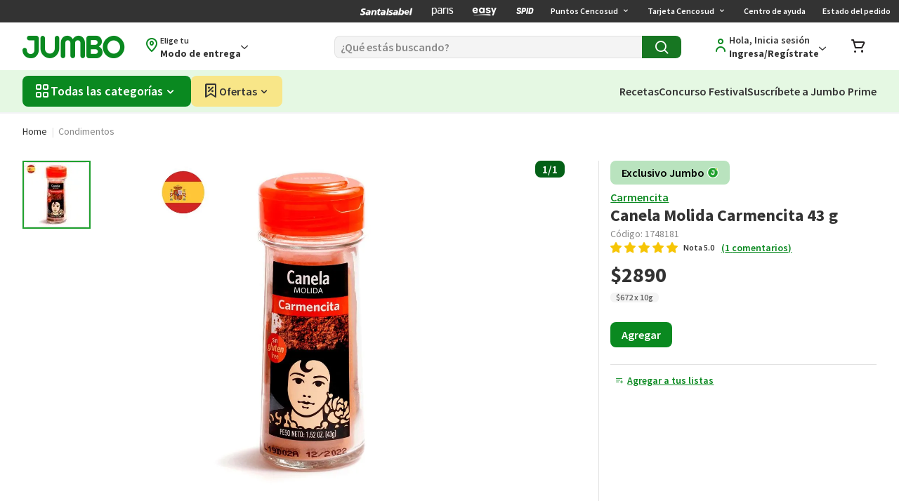

--- FILE ---
content_type: text/css
request_url: https://assets-jumbo.ecomm.cencosud.com/ecb345d7c895c1b85b4c-6257.bundle.css
body_size: 346446
content:
.main .error-503-content{padding-bottom:30px}.error-503-content{opacity:0;overflow:hidden;height:0}.error-503-content.active{height:auto;opacity:1;transition:opacity .5s}.error-503-content.error-boundary-wrap{position:fixed;left:0;top:0;z-index:1000;width:100%;display:flex;align-items:center;justify-content:center;height:100%;background-color:#fff}.error-503-content .container-error-modal{display:flex;flex-direction:column;align-items:center;font-size:129px;margin-top:60px;border:0;font-family:font-icon}.error-503-content .label-message{margin-top:15px;font-weight:lighter}.error-503-content .label-message,.error-503-content .label-warning{text-align:center;width:100%;font-size:larger;font-style:normal;font-stretch:normal;line-height:normal;letter-spacing:normal;color:#4a4a4a;display:inherit}.error-503-content .label-warning{margin-top:20px;font-weight:500}.error-503-content .actions{padding:20px;text-align:center}.error-503-content .actions .btn{background:#a4c735;padding:10px;width:100%;margin:5px 0;border-radius:8px;text-transform:uppercase;letter-spacing:1px;height:48px}.error-503-content .actions .btn i,.error-503-content .actions .btn span{color:#fff;font-size:13px}.error-503-content .actions .btn-sec{background:#0a8920;border:1px solid #0a8920;font-size:1rem;letter-spacing:1px;border-radius:8px;height:46px;width:179px;margin:auto}.error-503-content .actions .btn-sec:hover{background:#07751b}.error-503-content .actions .btn-sec:hover i,.error-503-content .actions .btn-sec:hover span{color:#fff}.error-503-content .actions .btn-sec:active{background:#046017}@media (max-width:840px){.error-503-content .actions .btn-sec{margin-right:auto}}@media (max-width:480px){.error-503-content .actions .btn-sec{margin-right:auto}}.error-503-content .actions .cont-btn{display:flex;flex-direction:row-reverse;align-items:center;flex-grow:2;vertical-align:middle}@media (max-width:840px){.error-503-content .actions .cont-btn{flex-direction:column}}.loader,.loader:after{border-radius:50%}.loader{margin:60px auto;font-size:10px;position:relative;text-indent:-9999em;border:3px solid #0a8920;border-left-color:#f4f4f4;transform:translateZ(0);animation:loader 1.1s linear infinite;z-index:1;display:none;overflow:hidden;width:40px;height:40px}.loader.active{display:block}.new-modal{text-align:left;width:100%;height:100%;position:fixed;left:0;top:0;z-index:201;display:flex;align-items:center;justify-content:center;padding:0;box-sizing:border-box}@media (min-width:768px){.new-modal{padding:20px}}@media (min-width:741px)and (max-width:768px){.new-modal.header-checkout .new-modal-content{height:calc(100% - 48px);top:24px}}.new-modal-close{position:absolute;top:11px;right:16px;color:#333;line-height:5px;width:36px;height:36px;padding:0;font-size:.875rem;text-align:center;cursor:pointer;z-index:4;transition-property:background,color;transition-duration:.25s;display:flex;align-items:center;justify-content:center}@media (min-width:768px){.new-modal-close{top:20px;font-size:1rem}}.new-modal-close:focus-visible{outline:1px solid #fff;box-shadow:0 0 0 2px #1fa02e}.new-modal-close:focus:not(:focus-visible){outline:none}.new-modal-close.jumbo-icon-new-close{color:#333}.new-modal-close.jumbo-icon-new-close:before{font-weight:700}.new-modal-close.jumbo-icon-new-close:hover{color:#1fa02e}@media (max-width:741px){.pre-header.home-body.body-app-notification-sticky .new-modal-content{top:75px;height:calc(100% - 150px)}}@media (min-width:740px)and (max-width:768px){.pre-header.home-body.body-app-notification-sticky .new-modal-content{top:82px;height:calc(100% - 164px)}}.pre-header .new-modal-content{top:0;height:100%}@media (min-width:741px)and (max-width:768px){.pre-header .new-modal-content{top:54px;height:calc(100% - 108px)}}@media (min-width:768px){.pre-header .new-modal-content{top:auto;top:initial;height:100%}}.new-modal-content{box-sizing:border-box;max-width:100%;max-height:100%;background-color:#fff;z-index:2;position:relative;will-change:transform,opacity;animation-name:fromUp;animation-duration:.3s;width:100%;height:100%;top:0}@media (min-width:741px)and (max-width:768px){.new-modal-content{height:100%}}@media (min-width:768px){.new-modal-content{border-radius:6px;height:100%;max-height:488px;top:auto;top:initial}}@media (max-width:740px){.body-app-notification.home-body .new-modal-content{top:56px;height:calc(100% - 112px)}}@media (min-width:741px)and (max-width:768px){.body-app-notification.home-body .new-modal-content{top:70px;height:calc(100% - 140px)}}.new-modal-scroll{box-sizing:border-box;z-index:1;position:relative;overflow-y:auto;display:flex;flex-direction:column;height:auto;flex-grow:1;padding:0 16px}@media (max-width:480px){.new-modal-scroll{width:100%;height:calc(100% - 112px);overflow:scroll}}@media (min-width:768px){.new-modal-scroll{padding:0 24px}}.modal-actions{padding:16px 16px 0;width:100%;box-sizing:border-box;text-align:center;display:flex;flex-direction:row;justify-content:center;margin:2px auto 0;align-items:center;border-top:1px solid #e2e2e2;bottom:0;left:0;flex-grow:0;position:relative;flex-shrink:0}@media (min-width:768px){.modal-actions{padding:16px 24px 0;justify-content:flex-end}}.modal-actions:before{content:"";position:absolute;left:0;right:0;height:14px;top:-15px;width:100%;background:linear-gradient(#fff0,#fff);z-index:1}.new-modal-title-wrap{padding-bottom:16px;margin-bottom:16px;padding-right:40px;border-bottom:1px solid #e2e2e2}@media (min-width:768px){.new-modal-title-wrap{margin-bottom:0;border-bottom:0}}.new-modal-title{font-size:1.125rem;line-height:24px;font-weight:700;color:#333;text-align:left;padding:0 16px}@media (min-width:768px){.new-modal-title{padding:0 16px;font-size:1.5rem;line-height:30px}}.new-modal-container{display:flex;padding:16px 0;flex-direction:column;box-sizing:border-box;height:100%}@media (min-width:768px){.new-modal-container{padding:16px 0;height:100%}}.new-modal-overlay{position:absolute;top:0;right:0;width:100%;height:100%;background-color:transparent;opacity:.6;z-index:1}@media (min-width:768px){.new-modal-overlay{background-color:#333}}@media (max-width:480px){.modal-new-list-container .new-modal-content,.modal-unsaved-edit-list .new-modal-content{border-top-right-radius:16px;border-top-left-radius:16px;top:26%;height:48vh}.modal-new-list-container .new-modal-content .modal-actions,.modal-unsaved-edit-list .new-modal-content .modal-actions{border-top:0;border-top:initial}.modal-new-list-container .new-modal-content .new-modal-title-wrap,.modal-unsaved-edit-list .new-modal-content .new-modal-title-wrap{border-bottom:0;border-bottom:initial}.modal-new-list-container .new-modal-content .new-modal-scroll,.modal-unsaved-edit-list .new-modal-content .new-modal-scroll{padding:0 24px;min-height:30vh}}@media (max-width:480px)and (min-width:360px)and (max-width:375px){.modal-new-list-container .new-modal-content,.modal-unsaved-edit-list .new-modal-content{top:22%;height:57vh}.modal-new-list-container .new-modal-content .new-modal-scroll,.modal-unsaved-edit-list .new-modal-content .new-modal-scroll{min-height:35vh}}@media (max-width:480px){.modal-new-list-container .new-modal-container,.modal-unsaved-edit-list .new-modal-container{height:auto}}.modal-new-list-container .new-modal-content{width:100%}@media (min-width:768px){.modal-new-list-container .new-modal-content{max-width:550px;max-height:405px}}.modal-new-list-container .primary-btn.modal-new-list-create-btn{margin-left:8px;padding:10px 24px;font-weight:700;font-size:14px;border-radius:8px}@media (min-height:480px){.modal-new-list-container .primary-btn.modal-new-list-create-btn{height:44px;font-size:1rem;line-height:1.25rem}}.modal-new-list-container .secundary-btn{margin-right:8px}.modal-new-list-header{width:100%;display:flex;justify-content:center}.modal-new-list-body{width:100%;display:flex;flex-direction:column;gap:16px}.modal-create-list-container-input{display:flex;flex-direction:column;margin:8px 0}.modal-new-list-label{font-weight:700;font-size:.875rem;line-height:1.125rem;color:#333;padding:2px}.modal-new-list-input{margin:auto;width:100%;height:40px;border:1px solid #888;font-size:14px;font-weight:400;color:#333;display:flex;justify-content:center;padding:0 8px;box-sizing:border-box;border-radius:8px}.modal-new-list-input::-moz-placeholder{color:#b1b1b1}.modal-new-list-input::placeholder{color:#b1b1b1}.modal-new-list-input:focus{outline:none}.modal-new-list-input.description{height:70px;padding:8px 12px;line-height:1.4;resize:none;vertical-align:top}.modal-create-list-subtitle{font-size:16px;font-weight:700;color:#333;text-align:left;margin:0 0 16px}.input-error{border:1px solid #d60000}.input-error-text{color:#d60000;font-size:12px;margin-top:2px;margin-bottom:4px}.char-counter{font-size:12px;color:#888;text-align:right;margin-top:2px;margin-left:4px}.input-feedback-row{display:flex;justify-content:space-between;margin-top:2px}.modal-confirmation{z-index:210}@media (min-width:768px){.modal-confirmation .new-modal-content{max-width:480px;max-height:230px}}.modal-confirmation-stock .modal-products-text{padding-top:16px;margin-bottom:8px;color:#666;font-family:Source Sans Pro;font-style:normal;font-weight:700;font-size:16px;line-height:20px}@media (max-width:768px){.modal-confirmation-stock .modal-products-text{padding-top:32px}}.modal-confirmation-stock .wrap-product-not-available{display:flex;border-top:1px solid #f2f2f2;padding-top:16px;padding-bottom:4px;width:100%}.modal-confirmation-stock .wrap-image-product-not-available{padding-right:8px}.modal-confirmation-stock .wrap-product-info{flex:1;font-size:pxToRem(16px);line-height:20px;color:#333;padding-top:8px}.modal-confirmation-stock .wrap-product-info .wrap-product-stock{display:flex;justify-content:space-between}.modal-confirmation-stock .wrap-product-info .wrap-product-stock .wrap-product-brand{font-weight:600;size:14px;line-height:18px;color:#888}.modal-confirmation-stock .wrap-product-info .wrap-product-stock .wrap-product-unit{width:30px;height:20px;font-weight:700;font-size:16px;line-height:20px;text-align:right;color:#a4c735}.modal-confirmation-stock .new-modal-container{display:flex;flex-direction:column;box-sizing:border-box;height:100%}@media (min-width:768px){.modal-confirmation-stock .new-modal-container{padding-bottom:16px;padding-top:24px;height:100%}}.modal-confirmation-stock .wrap-title-product-not-available{padding-left:0;font-family:Source Sans Pro;font-style:normal;font-weight:400;font-size:16px;line-height:20px;color:#333}.modal-confirmation-stock .wrap-price-product-not-available{width:30%;color:#1fa02e;font-weight:700;text-align:right}.modal-confirmation-stock .new-modal-content{box-sizing:border-box;background-color:#fff;z-index:2;position:relative;animation-name:fromUp;animation-duration:.3s;top:0}@media (min-width: 741px)and (max-width:768px){.modal-confirmation-stock .new-modal-content{top:36px}}@media (min-width:768px){.modal-confirmation-stock .new-modal-content{border-radius:6px;max-height:488px;top:auto;top:initial}}.lazy-image-wrap.loaded img{display:block;-o-object-fit:contain;object-fit:contain;width:100%;height:100%}.grid-two-over-two .lazy-image-wrap{height:auto;height:initial}.grid-text-and-card-small-or-medium .lazy-image-wrap{height:100%}.image-loader,.image-loader:after{border-radius:50%}.shelf-product-island .wrap-loader-image{width:80px;height:80px;display:flex;align-items:center}.image-loader{border:2px solid #999;border-left-color:#f4f4f4;height:30px;width:30px;position:absolute;inset:0;margin:auto;font-size:10px;text-indent:-9999em;transform:translateZ(0);animation:loader 1.1s linear infinite;z-index:1;overflow:hidden}.image-loader.active{display:block}@media (max-width:740px){.body-app-notification.home-body .modal-confirmation-stock .new-modal-content{top:56px;height:auto}}@media (min-width: 741px)and (max-width:768px){.body-app-notification.home-body .modal-confirmation-stock .new-modal-content{top:70px;height:auto}}.modal-confirmation-stock .new-modal-content{max-width:427px;max-height:327px}.modal-confirmation-stock .modal-actions{margin-top:16px}.modal-confirmation-stock .new-modal-close{font-weight:none;position:absolute;top:8px;right:6px;color:#333;line-height:5px;width:28px;height:36px;padding:0;font-size:calc(1px*1rem);text-align:center;cursor:pointer;z-index:4;transition-property:background,color;transition-duration:.25s;display:flex;align-items:center}@media (min-width:768px){.modal-confirmation-stock .new-modal-close{font-size:calc(1px*1rem)}}.modal-confirmation-stock .new-modal-close:focus-visible{outline:1px solid #fff;box-shadow:0 0 0 2px #1fa02e}.modal-confirmation-stock .new-modal-close.jumbo-icon-new-close{color:#333}.modal-confirmation-stock .new-modal-close.jumbo-icon-new-close:before{font-weight:700}.modal-confirmation-stock .new-modal-close.jumbo-icon-new-close:hover{color:#1fa02e}.modal-confirmation-stock .primary-btn,.modal-confirmation-stock .secundary-btn{padding:18px 32px;border-radius:4px}.modal-confirmation-stock .new-modal-content{box-sizing:border-box;max-height:100%;background-color:#fff;z-index:2;position:relative;will-change:transform,opacity;animation-name:fromUp;animation-duration:.3s;width:100%;top:0;height:-webkit-fill-available}@media (min-width: 741px)and (max-width:768px){.modal-confirmation-stock .new-modal-content{top:36px;height:auto}}@media (min-width:768px){.modal-confirmation-stock .new-modal-content{border-radius:6px;height:-moz-fit-content;height:fit-content;max-width:427px;max-height:488px;top:auto;top:initial}}.modal-confirmation-stock .new-modal-title{padding-bottom:16px;text-align:left;width:227px;height:24px;left:767px;top:613px;font-family:Source Sans Pro;font-style:normal;font-weight:700;font-size:18px;line-height:24px;color:#333}.modal-confirmation-stock .new-modal-scroll{padding:0 16px 8px}@media (min-width:768px){.modal-confirmation-stock .new-modal-scroll{padding:0 24px 8px;height:auto}}.modal-confirmation-stock.view-header .new-modal-content{top:0;height:auto}@media (min-width:768px){.modal-confirmation-stock.view-header .new-modal-content{height:-moz-fit-content;height:fit-content;top:auto}}.modal-confirmation-stock .new-modal-confirmation-text .modal-confirmation-text{font-size:calc(1px*1rem);line-height:20px;font-weight:400}.modal-confirmation-stock .modal-confirmation-text{text-align:left;font-size:1rem;line-height:1.75rem;color:#333}.modal-confirmation-stock .modal-confirmation-text strong{display:inline;color:#1fa02e;word-break:break-all}@media (max-width:840px){.modal-confirmation-stock .modal-confirmation-text{line-height:29px}}@media (max-width:768px){.modal-confirmation-stock .modal-confirmation-text{padding-top:16px}}.modal-confirmation-stock .modal-confirmation-text .text{font-weight:400;font-size:1rem;display:block;line-height:1.2rem}.modal-confirmation-stock .modal-confirmation-text .text-question{line-height:1.9}.modal-confirmation-stock .modal-confirmation-text .last-order-title{color:#333;margin-bottom:8px;display:block}@media (max-width:740px){.modal-confirmation-stock .body-app-notification.home-body.new-modal-content{top:56px}}@media (min-width: 741px)and (max-width:768px){.modal-confirmation-stock .body-app-notification.home-body.new-modal-content{top:70px}}@media (max-width: 741px){.pre-header.home-body.body-app-notification-sticky .modal-confirmation-stock .new-modal-content{top:75px;height:auto}}@media (min-width:740px)and (max-width:768px){.pre-header.home-body.body-app-notification-sticky .modal-confirmation-stock .new-modal-content{top:82px;height:auto}}.pre-header .modal-confirmation-stock .new-modal-content{top:0}@media (min-width: 741px)and (max-width:768px){.pre-header .modal-confirmation-stock .new-modal-content{top:54px;height:auto}}@media (min-width:768px){.pre-header .modal-confirmation-stock .new-modal-content{top:auto;top:initial;height:auto}}.new-modal.delivery-selector-wrap{padding:0;z-index:202}@media (min-width:768px){.new-modal.delivery-selector-wrap{padding:16px 16px 8px}}.new-modal.delivery-selector-wrap .new-modal-content{width:100%;border-top:0}@media (min-width:768px){.new-modal.delivery-selector-wrap .new-modal-content{max-height:none;max-height:initial;height:auto;max-width:560px;height:513px}.new-modal.delivery-selector-wrap .new-modal-container{max-height:100vh}}.new-modal.delivery-selector-wrap .new-modal-close{border-radius:0;background:transparent}.new-modal.delivery-selector-wrap .new-modal-close :after,.new-modal.delivery-selector-wrap .new-modal-close :before{color:#999}.new-modal.delivery-selector-wrap .custom-select{height:40px;width:calc(100% - 2px);margin-left:1px}.new-modal.delivery-selector-wrap .custom-select .select__control{background:#fff;border:1px solid #888}.new-modal.delivery-selector-wrap .custom-select .select__control i:before{color:#888;font-size:16px}.new-modal.delivery-selector-wrap .custom-select .select__menu-list{max-height:160px;overflow-y:auto}@media (min-width:768px){.new-modal.delivery-selector-wrap .custom-select .select__menu-list{max-height:90px}}.delivery-selector-address-add-btn{padding:0;text-align:center;margin:0 auto 48px}@media (min-width:768px){.delivery-selector-wrap.home .new-modal-content,.delivery-selector-wrap.store .new-modal-content{max-height:420px}}.delivery-selector-wrap.home .custom-select,.delivery-selector-wrap.store .custom-select{margin-top:24px}.delivery-selector-wrap.store .delivery-selector-address-add-btn{display:none}.delivery-selector-wrap.home .custom-select{margin-bottom:0}@media (min-width:768px){.delivery-selector-wrap.express-curtain .new-modal-content{max-height:420px}}.delivery-selector-wrap.express-curtain .modal-actions{min-height:0;min-height:initial;padding:0;margin:0}.delivery-selector-wrap.express-curtain .modal-actions .delivery-selector-actions{margin:0}@media (min-width:768px){.delivery-selector-wrap.express-curtain-not-logged .new-modal-content{max-height:430px}}.delivery-selector-wrap.express-curtain-not-logged .modal-actions{min-height:0;min-height:initial;padding:0;margin:0}.delivery-selector-wrap.express-curtain-not-logged .modal-actions .delivery-selector-actions{margin:0}.delivery-selector-wrap.express .custom-select{margin-top:16px}@media (min-width:768px){.delivery-selector-wrap.express .new-modal-content{max-height:480px}}.delivery-selector-wrap .modal-scroll{width:100%}.delivery-selector-wrap .delivery-selector-title-wrap{padding-bottom:16px;border-bottom:1px solid #e2e2e2}@media (min-width:768px){.delivery-selector-wrap .delivery-selector-title-wrap{padding-bottom:0;border-bottom:0}}.delivery-selector-wrap .delivery-selector-title{box-sizing:border-box;font-size:1.125rem;line-height:24px;font-weight:800;color:#333;display:inline-flex;width:100%}@media (min-width:768px){.delivery-selector-wrap .delivery-selector-title{font-size:1.5rem;line-height:30px}}.delivery-selector-wrap .delivery-button{color:#7c7c7c;font-size:.8125rem;letter-spacing:.5px;display:inline-block;vertical-align:top;margin-right:13px}.delivery-selector-wrap .delivery-button.delivery-button:before{display:inline-block;vertical-align:middle;font-family:font-icon;content:"\e934";margin-right:7px;font-size:.9375rem}.delivery-selector-wrap .delivery-button.delivery-button:after{display:inline-block;vertical-align:middle;font-family:font-icon;content:"\e934";margin-left:8px;font-size:.5625rem}.delivery-selector-btn{width:100%;margin:auto 0 0;font-weight:600;font-size:1rem;padding:15px;display:block;border-radius:4px;height:36px;transition:background-color .2s ease-out}@media (min-width:768px){.delivery-selector-btn{width:auto}}.delivery-selector-btn:first-child{margin:auto 16px 0 0}.delivery-selector-btn:hover[disabled]{background:silver}.delivery-selector-btn[disabled]{background:silver;pointer-events:none}.cont-store-car .custom-select,.cont-store .custom-select,.delivery-selector-home .custom-select{margin-top:50px;margin-bottom:22px}.delivery-selector-home .custom-select{margin-top:48px;margin-bottom:0}.delivery-selector-express .express-time-message{text-align:left;font-weight:500;width:100%;color:#888}@media (min-width: 769px){.delivery-selector-express .express-time-message{width:auto}}.delivery-selector-express .express-coverage{margin-top:16px;color:#333;font-size:.875rem;display:hidden}@media (min-width:768px){.delivery-selector-express .express-coverage{font-size:1rem}}.delivery-selector-express .express-coverage.active{display:block}.delivery-selector-express .express-zones{margin-top:4px;margin-bottom:8px;font-size:.875rem}@media (min-width:768px){.delivery-selector-express .express-zones{font-size:1rem}}.delivery-selector-express,.delivery-selector-home{display:flex;flex-direction:column}.delivery-selector-express .loader,.delivery-selector-home .loader{height:32px;width:32px;margin:32px auto}.delivery-selector-express .delivery-selector-address,.delivery-selector-home .delivery-selector-address{display:flex;text-align:right;flex-direction:column;align-items:flex-end;margin-top:4px}@media (min-width: 769px){.delivery-selector-express .delivery-selector-address,.delivery-selector-home .delivery-selector-address{flex-direction:row;align-items:center;justify-content:space-between}}.delivery-selector-express.not-address,.delivery-selector-home.not-address{min-height:108px}.delivery-selector-loader{display:flex;width:100%;height:100%;position:absolute;background:#fffc;align-items:center;z-index:1;top:0;left:0}.delivery-selector-actions{width:100%;display:flex;align-items:center;justify-content:center;margin-top:4px}.delivery-selector-actions .btn-link{text-align:center;width:100px;padding:4px 8px}.button-container{display:flex;flex-direction:row;width:100%;justify-content:center}.login-invalid-rut{font-size:14px;text-align:center;padding:20px 20px 0;box-sizing:border-box;width:100%}.login-loader{display:flex;width:100%;height:100%;position:absolute;background:#fffc;align-items:center;z-index:2;top:0;left:0}.login-subtitle-login-with-email:after{display:block;content:"";width:50%;height:1px;background-color:#e2e2e2;margin-left:8px}.login-subtitle-login-with-email:before{display:block;content:"";width:50%;height:1px;background-color:#e2e2e2;margin-right:8px}.login-with-google-wrapper{margin-left:16px;margin-right:16px}@media (min-width:1024px){.login-with-google-wrapper{margin-left:24px;margin-right:24px}}.login-wrap{z-index:202}.login-wrap .login-title{font-size:24px;font-weight:300;color:#1fa02e;display:inline-flex;justify-content:center;width:100%;padding:20px 0;margin-bottom:20px;background:#f4f4f4;border-radius:3px 3px 0 0}.login-wrap .login-title:before{font-family:font-icon;content:"\e95d";-webkit-font-smoothing:antialiased;-moz-osx-font-smoothing:grayscale;margin-right:9px;vertical-align:inherit}.login-wrap .input-wrapper{display:flex}.login-wrap .input-wrapper:first-child{padding-bottom:24px}.login-wrap .input-wrapper:first-child .input-error-message{top:60px}.login-wrap .input-wrapper label{display:inline-flex;flex:1;flex-direction:column}.login-wrap .input-wrapper label .label{font-size:.875rem;margin-bottom:10px;color:#484747;font-weight:700}.login-wrap .input-wrapper .jumbo-icon-new-close{top:34px}.login-wrap .input-wrapper.short{padding-bottom:4px}.login-wrap .input-wrapper.short:last-child{margin-bottom:0;padding-bottom:0}.login-wrap .input-wrapper.input-error{margin-bottom:24px}.login-wrap .input-wrapper.input-error .input-default:focus-visible{border:1px solid #d60000}.login-wrap .actions{padding:20px;text-align:center}.login-wrap .actions .btn-span-register{vertical-align:middle}.login-wrap .actions .cont-btn{display:flex;flex-direction:row-reverse;align-items:center;flex-grow:2;vertical-align:middle}@media (max-width:840px){.login-wrap .actions .cont-btn{flex-direction:column}}.login-wrap .error,.login-wrap .error-password{font-size:12px;margin-top:6px;color:D60000}.login-wrap .login-cont{opacity:0;overflow:hidden;height:0}.login-wrap .login-cont.active{height:auto;opacity:1;transition:opacity .5s}@media (min-width:768px){.login-wrap .new-modal-content{max-height:620px;max-width:530px;height:auto}}.login-wrap .new-modal-container{max-height:100vh}.login-wrap .new-modal-scroll{height:auto;height:initial}.login-wrap .primary-btn{pointer-events:auto}.login-wrap .disabled-btn,.login-wrap .primary-btn{margin-bottom:16px;height:44px;width:100%}.login-wrap .btn-link{display:inline-block;text-align:right;margin:10px 0 10px auto;background:none;font-size:14px;color:#0a8920;align-self:center;height:46px}.login-wrap .btn-link span{color:#0a8920}.login-wrap .btn-link:hover span{-webkit-text-decoration:underline;text-decoration:underline}@media (min-width:768px){.modal-forgot-password .new-modal-content{height:auto;max-width:530px;max-height:560px}}.modal-forgot-password .input-error-message{top:87px}.modal-feedback-register{z-index:204}@media (min-width:768px){.modal-feedback-register .new-modal-content{max-width:560px;max-height:380px}}.modal-feedback-register .new-modal-title{padding:0}.modal-feedback-register .primary-btn{height:40px;width:179px;margin:auto}@media (max-width:840px){.modal-feedback-register .primary-btn{margin-right:auto}}@media (max-width:480px){.modal-feedback-register .primary-btn{margin-right:auto}}.modal-feedback-register .cont-btn{display:flex;flex-direction:row;align-items:center;flex-grow:2;vertical-align:middle}@media (max-width:840px){.modal-feedback-register .cont-btn{flex-direction:column-reverse}}.feedback-register-content{justify-content:center}@media (min-width:768px){.feedback-register-content{justify-content:initial}}.feedback-register-content.active{height:auto;opacity:1;transition:opacity .5s}.feedback-register-content .container-feedback-register{display:flex;flex-direction:column;align-items:center;font-size:100px;border:0;font-family:font-icon}.feedback-register-content .form-container{padding:0 30px 20px}.feedback-register-content .label-message{margin-top:15px;font-size:1.6rem;font-weight:100;line-height:normal}.feedback-register-content .label-message,.feedback-register-content .label-warning{text-align:center;width:100%;font-style:normal;font-stretch:normal;letter-spacing:normal;color:#4a4a4a;display:inherit}.feedback-register-content .label-warning{margin:20px 0 10px;font-size:1.25rem;line-height:26px;font-weight:400}.feedback-register-content .actions{padding:20px;text-align:center}.feedback-register-content .actions .btn{background:#a4c735;padding:10px;width:100%;margin:5px 0;border-radius:8px;text-transform:uppercase;letter-spacing:1px;height:48px}.feedback-register-content .actions .btn i,.feedback-register-content .actions .btn span{color:#fff;font-size:13px}.feedback-register-content .actions .cont-btn{display:flex;flex-direction:row-reverse;align-items:center;flex-grow:2;vertical-align:middle}@media (max-width:840px){.feedback-register-content .actions .cont-btn{flex-direction:column}}.feedback-register-container-message{text-align:center}.new-modal.modal-error-503{z-index:204}.modal-error-503 .new-modal-content{width:617px;height:auto;background-color:#fff}.modal-error-503 .modal-scroll{padding:0}.modal-error-503 .cont-btn{display:flex;flex-direction:row;align-items:center;flex-grow:2;vertical-align:middle}@media (max-width:840px){.modal-error-503 .cont-btn{flex-direction:column-reverse}}.drawer{z-index:200;position:fixed;left:0;box-sizing:border-box;text-align:left;width:100%;display:flex;align-items:center;justify-content:flex-end;padding:0}.drawer,.pre-header .drawer{top:0;height:100%}@media (min-width:1120px){.drawer{top:72px;height:calc(100% - 72px)}.pre-header .drawer{top:110px;height:calc(100% - 110px)}.drawer,.pre-header .drawer{top:0;height:100%}}.drawer.close .drawer-content{transform:translate(100%);opacity:0}.drawer.close .drawer-overlay{opacity:0}.drawer-close{position:absolute;top:18px;right:14px;color:#333;width:14px;height:14px;padding:0;font-size:.875rem;cursor:pointer;z-index:4;transition-property:background,color;transition-duration:.25s}@media (min-width:768px){.drawer-close{font-size:1.25rem;width:20px;height:20px;top:14px;right:24px}}.drawer-close.jumbo-icon-new-close{color:#333}.drawer-close.jumbo-icon-new-close:before{font-weight:700}.drawer-close.jumbo-icon-new-close:hover{color:#1fa02e}.drawer-content{box-sizing:border-box;max-height:100%;background-color:#fff;z-index:2;position:relative;width:100%;max-width:700px;height:100%;transform:translate(100%);opacity:0;transition:transform .3s ease-out,opacity .3s ease-out}@media (min-width:768px){.drawer-content{border-radius:6px 0 0 6px}}.drawer.open .drawer-content{transform:translate(0);opacity:1;transition:transform .3s ease-out,opacity .3s ease-out}.drawer-title{font-size:1.125rem;line-height:24px;font-weight:700;color:#333;text-align:left;padding:0 10px 16px;border-bottom:1px solid #e2e2e2}@media (min-width:768px){.drawer-title{font-size:1.5rem;line-height:30px;padding:0 24px 16px;border-bottom:0}}.drawer-scroll{box-sizing:border-box;z-index:1;position:relative;padding:16px 10px 0;overflow-y:auto;display:flex;flex-direction:column;height:auto;flex-grow:1}@media (max-width:480px){.drawer-scroll{width:100%;height:auto;height:initial;overflow-y:scroll}}@media (min-width:768px){.drawer-scroll{padding:0 24px}}.drawer-actions{padding:16px 10px 0;width:100%;box-sizing:border-box;text-align:center;display:flex;flex-direction:row;justify-content:center;margin:2px auto 0;align-items:center;border-top:1px solid #f4f4f4;bottom:0;left:0;flex-grow:0;position:relative;flex-shrink:0}@media (min-width:768px){.drawer-actions{padding:16px 24px 0;justify-content:flex-end}}.drawer-actions .secundary-btn{margin-right:4px}@media (min-width:768px){.drawer-actions .secundary-btn{margin-right:8px}}.drawer-actions .primary-btn{margin-left:4px}@media (min-width:768px){.drawer-actions .primary-btn{margin-left:8px}}.drawer-actions .disabled-btn{margin-left:4px}@media (min-width:768px){.drawer-actions .disabled-btn{margin-left:8px}}.drawer-container{display:flex;padding:16px 0;flex-direction:column;box-sizing:border-box;height:100%}@media (min-width:768px){.drawer-container{height:100%;padding:24px 0}}.drawer-overlay{position:absolute;top:0;right:0;width:100%;height:100%;background-color:#333;opacity:0;z-index:1;transition:opacity .3s ease-out}@media (min-width:768px){.drawer-overlay{background-color:#333}}.drawer.open .drawer-overlay{opacity:.6}@media (min-width:768px){.modal-validation-code .new-modal-content{max-width:530px;height:auto;max-height:370px}}@media (min-width:768px){.modal-product-cart .new-modal-content{width:528px;max-height:320px}}.modal-product-cart .modal-actions{display:flex;flex-direction:row-reverse;justify-content:flex-start}.modal-product-cart .modal-product-cart-icon{width:90px;height:90px;background-image:url(https://assets-jumbo.ecomm.cencosud.com/79ca54190fa5bf924bc0.add-to-cart..png);background-repeat:no-repeat;background-size:contain;min-width:90px;min-height:90px;margin:24px auto}.modal-product-cart .primary-btn.modal-product-cart-btn-buy{margin:0 8px 0 0}@media (max-width:360px){.modal-product-cart .primary-btn.modal-product-cart-btn-buy{font-size:14px}}.modal-product-cart .secundary-btn.modal-product-cart-btn-order-cart{margin:0 7px}@media (max-width:360px){.modal-product-cart .secundary-btn.modal-product-cart-btn-order-cart{font-size:14px}}.modal-product-cart-actions-buttons{display:flex;align-items:center;justify-content:center;margin-top:25px}@media (max-width:768px){.modal-product-cart-actions-buttons{flex-direction:column}}.point-arrow-left,.point-arrow-right{font-size:1rem;vertical-align:middle}.modal-persists-address{color:#333}@media (min-width:768px){.modal-persists-address .new-modal-content{max-width:530px;height:auto;max-height:580px}}.modal-persists-address .new-modal-scroll{overflow-y:auto;flex-grow:1;position:relative;height:auto;height:initial}@media (min-width:768px){.modal-persists-address .new-modal-scroll{max-height:426px}}.modal-persists-address .new-modal-container{max-height:calc(100vh - 48px);padding:32px 16px 16px}.modal-persists-address .primary-btn.modal-persists-address-actions-submit,.modal-persists-address .secundary-btn.modal-persists-address-actions-cancel{width:120px;height:40px;margin:13px 16px}.modal-persists-address-subtitle{font-size:1.125em;line-height:1.33em;text-align:center;width:100%;max-width:322px;display:block;margin:0 auto 26px;font-weight:600}.modal-persists-address-label{font-size:1rem;line-height:1.714em;font-weight:500;text-align:center;display:block;padding-bottom:16px}.modal-persists-address-list{width:100%;max-width:306px;background-color:#f5f5f5;border:1px solid #d8d8d8;border-radius:2px;margin:0 auto 24px}.modal-persists-address-item{box-sizing:border-box;width:calc(100% - 22px);font-size:.875em;line-height:2.285em;overflow:hidden;margin:0 11px;padding:5px;border-bottom:1px solid #d8d8d8;white-space:nowrap;text-overflow:ellipsis}.modal-persists-address-item:last-child{border-bottom:0}.modal-persists-address-loader{width:100%;height:100%;position:absolute;left:0;top:0;display:flex;align-items:center;justify-content:center;background-color:#ffffffb3}.wrap-product-cart{display:flex;flex-direction:row;width:100%;justify-content:flex-start;align-items:center;margin:0;border-bottom:1px solid #f2f2f2;flex-shrink:0}.wrap-image-product-cart{width:50px;min-height:70px;align-items:center;display:flex}.wrap-image-product-cart .lazy-image-wrap{min-width:40px;min-height:40px}.wrap-title-product-cart{width:calc(100% - 50px);font-size:pxToRem(16);padding-left:10px;line-height:normal}.wrap-price-product-cart{width:30%;color:#1fa02e;font-weight:700;text-align:right}.new-modal.modal-products-cart{z-index:210;padding:0}@media (min-width:768px){.new-modal.modal-products-cart{padding:20px}}.new-modal.modal-products-cart .primary-btn.modal-confirmation-cart{margin-left:0}@media (min-width:840px){.new-modal.modal-products-cart .primary-btn.modal-confirmation-cart{margin-top:0}}.new-modal.modal-products-cart .primary-btn.modal-confirmation-cart.restore,.new-modal.modal-products-cart .primary-btn.modal-confirmation-cart.secondary{margin-top:15px}.modal-products-cart .new-modal-content{width:100%}@media (min-width:741px)and (max-width:768px){.modal-products-cart .new-modal-content{height:100%;top:0}}@media (min-width:768px){.modal-products-cart .new-modal-content{max-width:528px;max-height:560px;height:auto}}.modal-products-cart .new-modal-scroll{overflow-y:auto;height:auto;height:initial;flex-grow:1;position:relative}.modal-products-cart .new-modal-action{display:flex;justify-content:center}.modal-products-cart .modal-close{display:none}@media (min-width:768px){.modal-products-cart .modal-close{display:flex}}.modal-products-cart-title{padding:16px;text-align:center}@media (min-width:768px){.modal-products-cart-title{padding:32px 16px 16px}}.modal-products-message{margin:16px auto;font-size:1rem}.modal-button-products-cart{text-align:center;margin:auto;display:flex;flex-direction:column;padding:16px;align-items:center;justify-content:space-between}.modal-products-text{padding:0;font-size:1rem;font-weight:500;box-sizing:border-box;color:#333;margin-bottom:16px;line-height:normal}@media (min-width:768px){.modal-products-text{padding:0}}.wrap-products-cart{overflow-y:auto;height:calc(100% - 200px);display:flex;align-content:stretch;flex-direction:column;position:relative;min-height:80px;flex-grow:1}@media (min-width:768px){.wrap-products-cart{max-height:400px;height:auto;height:initial}}.wrap-products-cart-loader{position:absolute;width:calc(100% - 64px);height:100%;min-height:71px;background-color:#ffffffb3;z-index:1;align-items:center;display:flex}.wrap-products-cart-loader .loader{margin:20px auto}.modal-confirmation-cart{padding:0 10px;font-weight:600;letter-spacing:1px;line-height:2.5rem;display:inline-block;width:150px;margin-left:0;height:40px;font-size:1rem;color:#fff;background-color:#a4c735;margin-top:8px;border-radius:4px;transition-property:background-color;transition-duration:.25s}.modal-confirmation-cart:hover{background-color:#89a503}@media (min-width:768px){.modal-confirmation-cart{margin-top:0;height:43px}}.modal-confirmation-cart.secondary{color:#1fa02e;background-color:#fff;font-weight:700;width:100%;font-size:1rem;margin-top:8px;line-height:100%}.modal-confirmation-cart.secondary:hover{-webkit-text-decoration:underline;text-decoration:underline;background-color:#fff;color:#1fa02e}.products-cart-msg{font-size:.875rem;color:#333;padding:0 8px;line-height:normal;letter-spacing:normal}@media (min-width:768px){.products-cart-msg{padding:0 32px}}.products-cart-msg-strong{font-weight:700}.products-cart-msg-highlighted{font-weight:700;font-style:italic;display:block}.notification-session-container{background-color:#333333f2;border-radius:5px;margin:8px 0 0;position:relative;bottom:-200px;display:flex;flex-direction:row;width:100%;z-index:9999;transition-duration:.3s;transition-property:bottom;transition-timing-function:ease-out}.notification-session-container.active{bottom:0;pointer-events:all}@media (min-width:1024px){.notification-session-container{width:auto}}.notification-session-close{display:none;position:absolute;top:-8px;right:-8px;background:#323232;color:#fff;line-height:5px;width:24px;height:24px;text-align:center;border-radius:50%;cursor:pointer;z-index:4}.notification-session-close:after,.notification-session-close:before{content:"";width:50%;height:2px;background-color:#fff;position:absolute;left:50%;top:50%}.notification-session-close:before{transform:translate(-50%,-50%) rotate(45deg)}.notification-session-close:after{transform:translate(-50%,-50%) rotate(-45deg)}.notification-wrap{bottom:0;position:fixed;display:flex;flex-direction:column;width:100%;z-index:99999;height:auto;max-width:100vw;align-items:flex-end;box-sizing:border-box;pointer-events:none;padding:8px}@media (min-width:768px){.notification-wrap{align-items:center;padding:32px}.notification-wrap .notification-session-container{width:auto}}.notification-session-cont-span{display:flex;flex-direction:column;padding:16px;line-height:1.5rem}.notification-session-text-span{color:#fff;font-size:1rem}.notification-session-button-desktop,.notification-session-button-mobile{font-size:1rem;font-weight:700;padding:0 8px;align-items:center;justify-content:center;background-color:#fff;color:#333;height:33px;border-radius:4px;margin:auto 16px auto auto;display:flex;white-space:nowrap}.notification-session-button-desktop.dark,.notification-session-button-mobile.dark{background-color:transparent;border:1px solid #fff;color:#fff;-webkit-text-decoration:none;text-decoration:none}@media (min-width:768px){.notification-session-button-mobile{display:none}}.notification-session-button-desktop{display:none}@media (min-width:768px){.notification-session-button-desktop{display:flex;cursor:pointer}.notification-session-button-desktop:hover{-webkit-text-decoration:underline;text-decoration:underline}}.notification-session-expired-span-desktop,.notification-session-expired-span-mobile{color:#fff;font-size:1rem;font-weight:700;margin:0;display:flex}.notification-session-expired-span-mobile{display:flex}@media (min-width:768px){.notification-session-expired-span-mobile{display:none}}.notification-session-expired-span-desktop{display:none}@media (min-width:768px){.notification-session-expired-span-desktop{display:flex}}@media (min-width:768px){.modal-newsletter .new-modal-content{max-width:500px;max-height:382px}}.drawer-similar-products{z-index:201;overflow-x:hidden}.drawer-similar-products .drawer-content{max-width:650px;width:100%}.drawer-similar-products .drawer-scroll{overflow-x:hidden;min-width:0;padding-left:16px;padding-right:16px;box-sizing:border-box}.drawer-similar-products .shelf-frequent-wrapper{width:100%;min-width:0;box-sizing:border-box}.drawer-similar-products .drawer-close.jumbo-icon-new-close:before{font-weight:inherit}@media (min-width:768px){.drawer-similar-products .drawer-close{display:flex;color:#333}}.bank-account-not-have-card-list{width:100%;box-sizing:border-box;background-color:#f4f4f4;padding:8px 16px;border-radius:4px;margin-top:16px}@media (min-width:1024px){.bank-account-not-have-card-list{margin-top:32px}}.bank-account-not-have-card-list .not-have-card-list-item-wrap{margin-top:2px}.bank-account-not-have-card-list-title{font-weight:700;font-size:.875rem}.bank-account-not-have-card-list-item{display:flex;flex-direction:row;align-items:center;font-size:.875rem;line-height:20px;margin-bottom:6px}.bank-account-not-have-card-list-item .item-strong{font-weight:700;margin:0 4px}.bank-account-not-have-card-list-item:nth-child(4){margin-bottom:0}.not-have-card-list-item-point{margin-right:16px;font-size:20px;color:#333}.bank-account-not-have-card-list-item-cont{display:flex;flex-direction:row}.custom-select{display:flex;cursor:pointer}.custom-select .select{width:100%;height:36px}.custom-select .select .css-26l3qy-menu :first-child{overflow-x:hidden;overflow-y:auto;max-height:250px}.custom-select .select__control{border:1px solid #888;border-radius:8px;min-height:34px}.custom-select .select__placeholder{margin:0;color:#666}.custom-select .css-b8ldur-Input{margin:0;padding:0}.custom-select .select__dropdown-indicator i{transform:rotate(0);transition-duration:.1s;transition-timing-function:ease-out;transform-origin:50% 50%}.custom-select .select__dropdown-indicator i:before{content:"\e9e0";font-family:jumbo-font;font-size:18px;color:#333}.custom-select .css-yk16xz-control{box-shadow:none}.custom-select .css-yk16xz-control:hover{border-color:#888;cursor:pointer}.custom-select .css-1g6gooi{margin:0;padding:0}.custom-select .css-1pahdxg-control{box-shadow:none}.custom-select .css-1pahdxg-control:hover{border-color:#888}.custom-select .select__menu{right:0;border-radius:5px;background-color:#fff;margin:10px 0 0;border:1px solid #888;box-shadow:none}.custom-select .select__option{padding:8px;transition:color .25s ease-out;color:#333;font-size:14px;line-height:18px;box-shadow:none;width:calc(100% + 32px)}.custom-select .select__option:hover{background-color:#f4f4f4;color:#333}.custom-select .select__control--menu-is-open .select__dropdown-indicator i{transform:rotate(-180deg)}.input-rut-wrap{display:flex;flex-direction:column;width:100%;justify-content:flex-start}.input-rut-wrap.is-rut-error input{border-color:D60000}.input-rut-wrap.is-rut-error .error-message-rut{opacity:1}.input-rut-wrap .error-message-rut{opacity:0;color:D60000;font-style:italic;font-size:.75rem;transition:opacity .3s ease-in;position:absolute;left:4px;bottom:-16px;height:16px;line-height:normal}.input-rut-wrap .check-rounded{position:absolute;color:#a4c735;right:10px;top:78%;transform:translateY(-50%);animation:fadeIn .2s ease-in}.tooltip-wrapper{position:relative;width:100%;box-sizing:border-box;display:flex;cursor:default;z-index:2}@media (min-width: 1121px){.tooltip-wrapper{width:auto;z-index:2}.tooltip-wrapper.hover:hover .tooltip-content{visibility:visible;opacity:1;transition:opacity .3s ease-in}}.tooltip-content{position:absolute;font-size:1rem;line-height:20px;color:#fff;padding:16px;box-sizing:border-box;box-shadow:0 1px 1px #0000001a;border:1px solid #333;border-radius:4px;background-color:#333;right:0;top:calc(100% + 16px);display:flex;width:auto;white-space:inherit;visibility:hidden;opacity:0;transition:opacity,visibility .3s ease-out}@media (min-width:768px){.tooltip-content{white-space:nowrap}}.tooltip-content:before{width:28px;height:28px;top:-28px;right:24px;z-index:102}.tooltip-content:after,.tooltip-content:before{content:"";position:absolute;transform:rotate(180deg)}.tooltip-content:after{width:0;height:0;border-left:12px solid transparent;border-right:12px solid transparent;border-top:15px solid #333;top:-15px;right:22px;z-index:101}.tooltip-content.visible{visibility:visible;opacity:1;transition:opacity .3s ease-in}.tooltip-content .new-modal-close{top:auto;top:initial;color:#fff;height:auto;padding:2px}.tooltip-message{margin:auto 0;padding-right:34px}.tooltip-button{background-color:#fff;font-size:16px;color:#333;height:33px;border-radius:4px;margin:auto 0 auto auto}@media (min-width:768px){.tooltip-button{margin-left:8px}}.check-button-container{width:24px;height:24px;margin:0 16px 12px 0}.check-button-container input[type=checkbox].check-button-item{width:24px;height:24px;border-radius:6px}.check-button-container input[type=checkbox].check-button-item:before{font-size:.75rem}.check-button-container input[type=checkbox].check-button-item:checked{background:#0a8920;border-color:#0a8920}.check-button-item{width:24px;height:24px;position:relative;-webkit-appearance:none;-moz-appearance:none;appearance:none;margin:0;border:1px solid silver}.check-button-item.check{background:#0a8920;border-color:#0a8920}.check-button-item.disabled{background-color:silver;border-color:silver;pointer-events:none}.check-button-item:hover{cursor:pointer}.bank-account-data-user{padding:16px 0}.bank-account-user-name-wrap{width:100%}.bank-account-user-title{font-size:.875rem;font-weight:700;line-height:18px;color:#333}.bank-account-user-title.disabled{color:silver}.bank-account-user-mail-wrap{width:100%;display:flex;flex-direction:column;margin-bottom:24px}.bank-account-user-mail-wrap .tooltip-wrapper.hover:hover .tooltip-content{visibility:visible;opacity:1;transition:opacity .3s ease-in}.bank-account-user-mail-wrap .tooltip-content{white-space:inherit;left:10px;right:auto;right:initial;width:264px;border-radius:6px;font-size:.875rem;line-height:18px}@media (min-width:360px){.bank-account-user-mail-wrap .tooltip-content{width:292px}}.bank-account-user-mail-wrap .tooltip-content:after{right:auto;right:initial;left:18px}.bank-account-user-mail-wrap .tooltip-content .tooltip-message{padding-right:0;padding-right:initial}.bank-account-user-rut-wrap{width:100%;position:relative;margin-top:24px}.bank-account-user-rut-wrap .input-rut-wrap .check-rounded{display:none}.bank-account-user-title-wrap{width:100%;display:flex;flex-direction:row;justify-content:space-between}.bank-account-user-title-wrap.number-account{flex-direction:column}.bank-account-number-cont{display:flex;flex-direction:row;justify-content:space-between}.bank-account-user-required{font-size:.75rem;color:#888}.bank-account-user-phone-wrap{margin-top:24px}.bank-account-user-phone-wrap .input-phone-wrap-phone{height:34px;margin-top:8px;border:1px solid #333;box-sizing:border-box;border-radius:4px}.bank-account-user-phone-wrap .input-phone-wrap-phone.disabled{border:1px solid silver}.bank-account-user-phone-wrap .input-phone-wrap-phone .input-phone-cod-country{border:0;border-right-color:transparent;background-color:transparent;font-weight:400;height:auto}.bank-account-user-phone-wrap .input-phone-wrap-phone .input-phone-cod-country.disabled{background-color:#f4f4f4;color:silver}.bank-account-user-phone-wrap .input-phone-wrap-phone .input-phone-number{width:100%;max-width:none;max-width:initial;border:0;border-left-color:transparent}.bank-account-user-phone-wrap .input-phone-wrap-phone .input-phone-number.disabled{background-color:#f4f4f4;color:silver}.modal-bank-account-user-info-title{font-weight:700;font-size:.9375rem;line-height:1.27;margin-bottom:2px;min-width:127px}@media (min-width:360px){.modal-bank-account-user-info-title{width:100%}}@media (min-width:1024px){.modal-bank-account-user-info-title{width:auto;width:initial;margin-bottom:0}}.modal-bank-account-user-info-data{font-size:1rem;line-height:1.25;color:#888;width:100%}@media (min-width:1024px){.modal-bank-account-user-info-data{width:auto;width:initial}}.modal-bank-account-data,.modal-bank-account-data-wrap{display:flex;flex-direction:column}.modal-bank-account-data{width:100%;box-sizing:border-box;margin-top:24px}.modal-bank-account-data .error{opacity:0;color:D60000;font-style:italic;font-size:.75rem}.modal-bank-account-data-title{font-size:.875rem;font-weight:700;margin-bottom:8px}.bank-account-data-info-text{font-size:.875rem;line-height:18px;margin:0 0 4px}.modal-bank-account-input{padding-left:8px}.modal-bank-account-input::-webkit-inner-spin-button,.modal-bank-account-input::-webkit-outer-spin-button{-webkit-appearance:none;margin:0}.modal-bank-account-input input[type=number]{-moz-appearance:textfield}.bank-primary-btn{width:100%}.bank-primary-btn.primary-btn{background-color:#07751b}@media (min-width:768px){.bank-primary-btn{width:auto;min-width:88px;max-width:88px}}.modal-bank-btn-loader{position:absolute}.modal-bank-btn-loader .loader{border:3px solid #fff;border-left-color:#07751b}.modal-bank-btn-loader .loader.active{width:18px;height:18px;border-width:2px}.is-error input{border-color:D60000}.is-error .error{opacity:1}.bank-account-user-mail-tooltip{display:flex;flex-direction:row;justify-content:space-between;width:100%}.bank-account-user-mail-tooltip .jumbo-icon-new-info{color:#1fa02e;margin-left:8px}.bank-account-user-mail-container{display:flex;flex-direction:row}.bank-account-user-title-container{display:flex;justify-content:space-between}.bank-account-user-input-container{display:flex;flex-direction:row;margin-top:24px}.bank-account-user-input-container .check-button-container{width:24px;height:24px;margin:0 16px 12px 0}.bank-account-user-terms-span{display:flex;font-size:14px;line-height:18px}.drawer-reviews{top:0;height:100%}.drawer-reviews .secundary-btn.drawer-reviews-back{margin-right:8px}@media (min-width:768px){.drawer-reviews .secundary-btn.drawer-reviews-back{width:auto;padding:8px 16px}}.drawer-reviews .disabled-btn.drawer-reviews-send,.drawer-reviews .primary-btn.drawer-reviews-send{margin-left:8px}@media (min-width:768px){.drawer-reviews .disabled-btn.drawer-reviews-send,.drawer-reviews .primary-btn.drawer-reviews-send{width:auto;padding:8px 16px}}.drawer-reviews .drawer-review-textarea{box-sizing:border-box;min-height:232px;width:100%}.drawer-welcome-prime .drawer{top:0;height:100%}@media (min-width:768px){.drawer-welcome-prime .drawer-content{max-width:650px}}.drawer-welcome-prime .drawer-close{top:9px;right:4px;font-size:.875rem}@media (min-width:768px){.drawer-welcome-prime .drawer-close{font-size:1rem;top:20px;right:17px}}.prime-invitation-logo{margin:16px auto}.prime-invitation-logo svg{width:158px}@media (min-width:768px){.prime-invitation-logo svg{width:235px}}.prime-invitation-info-wrap{padding-bottom:16px;font-size:16px}@media (min-width:768px){.prime-invitation-info-wrap{padding-bottom:16px;font-size:1.125rem;line-height:1.75rem}}.prime-invitation-benefits-wrap{border-radius:.25rem;--tw-bg-opacity:1;background-color:#f4f4f4;background-color:rgba(244,244,244,var(--tw-bg-opacity))}.welcome-prime-benefits-title{font-size:1.125rem;line-height:1.75rem;font-weight:700;--tw-text-opacity:1;color:#333;color:rgba(51,51,51,var(--tw-text-opacity))}@media (min-width:768px){.welcome-prime-benefits-title{font-size:1.5rem;line-height:2rem}}.prime-invitation-benefits-list-wrap{padding:12px}@media (min-width:768px){.prime-invitation-benefits-list-wrap{padding-top:16px;padding-bottom:16px}}.prime-invitation-benefits-list-item{margin:12px;display:flex;flex-direction:row}.prime-invitation-benefits-list-item:first-child{margin-top:0}.prime-invitation-benefits-list-item:last-child{margin-bottom:0}.prime-invitation-benefits-list-text-wrap{margin-left:12px;display:flex;flex-direction:column}.prime-invitation-benefits-list-title{font-size:16px;font-weight:700;--tw-text-opacity:1;color:#333;color:rgba(51,51,51,var(--tw-text-opacity))}@media (min-width:768px){.prime-invitation-benefits-list-title{font-size:1.125rem;line-height:1.75rem}}.prime-invitation-benefits-list-subtitle{margin-bottom:4px;font-size:16px;--tw-text-opacity:1;color:#888;color:rgba(136,136,136,var(--tw-text-opacity))}.prime-invitation-benefits-list-menssage{font-size:.75rem;line-height:1rem;--tw-text-opacity:1;color:#888;color:rgba(136,136,136,var(--tw-text-opacity))}.drawer-client-update .drawer-close{top:20px;right:16px}.input-text-wrapper{display:flex;position:relative;width:100%;box-sizing:border-box;flex:1;flex-direction:column}.input-text-wrapper .title-label{font-size:.875rem;color:#484747;font-weight:700}.input-text-wrapper textarea{height:auto;height:initial;padding:8px;min-height:52px;resize:none}.input-text-wrapper input{height:34px;padding:0 16px}.input-text-wrapper input,.input-text-wrapper textarea{font-size:.875rem;line-height:18px;color:#888;outline:0;border-radius:6px;box-sizing:border-box;border:1px solid #888}.input-text-wrapper textarea:focus{color:#333;border:1px solid #333}.input-text-wrapper .message-error{display:none}.input-text-wrapper.is-error input,.input-text-wrapper.is-error textarea{border:1px solid #d60000}.input-text-wrapper.is-error .message-error{display:block;font-size:.75rem;color:#d60000;animation:fadeIn .5s ease-in;height:16px;line-height:14px}.input-text-wrapper.is-error .input-menssage-content{margin-top:4px}.input-text-label-content,.input-text-wrapper.is-error .input-menssage-content{display:flex;flex-direction:row;justify-content:space-between;align-items:center}.input-text-required{font-size:.75rem;line-height:14px;color:#888}.input-menssage-content{width:100%;text-align:right;margin-top:8px;margin-bottom:8px}.textarea-character-limit{font-size:.75rem;line-height:14px;color:#888}.textarea-character-limit.is-limit-reached{color:#d60000}.modal-add-notes-product-title{font-size:1.125rem;line-height:24px;font-weight:700;margin-left:8px;max-width:285px;width:100%}.tooltip-error{position:absolute;right:0;bottom:100%;margin-bottom:6px;background-color:#f1f1f1;box-shadow:0 1px 1px #0000001a;border:1px solid #dedede;border-radius:4px;width:194px;box-sizing:border-box;pointer-events:none;display:flex;justify-content:center;z-index:4}.tooltip-error:before{border-left:10px solid transparent;border-right:10px solid transparent;border-top:15px solid #f1f1f1;bottom:-15px;right:24px;z-index:102}.tooltip-error:after,.tooltip-error:before{content:"";width:0;height:0;position:absolute}.tooltip-error:after{border-left:12px solid transparent;border-right:12px solid transparent;border-top:15px solid #dedede;bottom:-16px;right:22px;z-index:101}.tooltip-error-content{font-size:.75rem;line-height:.9375rem;color:#ff550a;padding:16px;font-weight:700;text-transform:none;letter-spacing:0;box-sizing:border-box;max-width:194px}.cenco-card-text{font-style:normal;font-weight:400;font-size:10px;line-height:8px}.cenco-card-icon-container{display:flex;width:64px}.cenco-card-icon-image{width:50%;align-items:center;display:flex}.cenco-card-icon-image img{margin-right:8px}@media (min-width:375px){.cenco-card-icon-image{margin-right:8px}}.cenco-card-text{width:50%;margin-left:8px}.cenco-card-icon-product-list-container .cenco-card-icon-container{width:64px;margin-left:28px}@media (min-width:1440px){.cenco-card-icon-product-list-container .cenco-card-icon-container{margin-left:44px}}@media (min-width:1024px){.cenco-card-icon-product-list-container .cenco-card-text{width:50%;margin-left:8px}}.popover-container{position:fixed;background-color:#fff;border-radius:6px;animation:fadeIn .3s ease-out;box-shadow:0 0 10px #3333334d}.popover-root{position:relative;z-index:1;height:0;width:0;overflow:visible}.popover-container{z-index:1;background-color:#fff;border-radius:6px;animation:fadeIn .3s ease-out;box-shadow:0 0 10px #3333334d;position:fixed}.popover-container .popover-arrow{position:absolute;width:17px;height:17px;background-color:inherit;border-top-left-radius:3px;transform:rotate(45deg)}.popover-cartlimit{background-color:#333;z-index:50;transition:opacity .3s ease-in-out,visibility .3s ease-in-out;visibility:visible;opacity:1}.popover-cartlimit.fade-out{opacity:0;visibility:hidden}.popover-cartlimit .content-tooltip-cartlimit{display:flex;justify-content:center;align-items:center;padding:16px;border-radius:6px}.popover-cartlimit .content-tooltip-cartlimit .tooltip-cartlimit-message{color:#fff;font-size:14px;font-style:normal;font-weight:600;line-height:16px}.product-quantity-wrap{grid-area:n;background-color:#f4f4f4;border-radius:6px}.product-quantity-text{font-size:.75rem;padding:8px 16px;text-align:center;color:#333;font-weight:400}.minicartcontent-loader-content{z-index:201;position:absolute;background:#ffffffe6;top:0;left:0;box-sizing:border-box;width:100%;height:calc(100% - 1px);flex-wrap:wrap;display:flex;align-items:center;justify-content:center}.minicartcontent-loader-content .loader{margin:0;margin:initial}@media (min-width: 481px)and (max-width:840px){.minicartcontent-loader-content{padding:50px 0}}.minicartcontent-item{position:relative;display:flex;align-items:flex-start;justify-content:flex-start;padding:16px 0}.minicartcontent-item:after{position:absolute;bottom:0;width:100%;content:"";border-bottom:1px solid #e2e2e2}@media (min-width:768px){.minicartcontent-item{padding:24px 0}}.minicartcontent-item .tooltip-error{width:100%;right:0;bottom:0}.minicartcontent-item .tooltip-error:after,.minicartcontent-item .tooltip-error:before{right:50%;bottom:100%;transform:rotate(180deg) translate(-50%)}.minicartcontent-item .tooltip-error-content{padding:7px 16px}.minicartcontent-product-img{flex-shrink:0;width:70px;height:70px;margin-right:16px}.minicartcontent-product-img>img{-o-object-fit:contain;object-fit:contain;width:100%;height:100%}.minicartcontent-item-content{flex-grow:1}.minicartcontent-item-actions,.minicartcontent-item-info{display:flex;justify-content:space-between}.minicartcontent-item-info{margin-bottom:8px}.minicartcontent-item-prices{display:flex;flex-direction:column;flex-shrink:0;flex-grow:1;margin-left:8px;min-width:64px}.minicartcontent-item-price{text-align:right;font-size:1rem;font-weight:700;color:#666;margin-bottom:4px}.minicartcontent-item-price:last-child{margin-bottom:0;margin-bottom:initial}@media (min-width: 481px){.minicartcontent-item-price{font-size:1.125rem}}.minicartcontent-item-price.tcenco{color:#666}.minicartcontent-item-name{flex-grow:1;text-align:left;font-size:.875rem;font-weight:600;line-height:normal;color:#333}.minicartcontent-item-actions{align-items:baseline}.minicartcontent-item-actions .weight-info{border-radius:8px}.minicartcontent-item-remove{font-size:calc(.925px*1rem);font-weight:400;background-color:transparent;color:#0a8920;border-radius:5px;transition:color .2s ease-out,box-shadow .2s ease-out}@media (min-width: 481px){.minicartcontent-item-remove{font-size:1rem}}.minicartcontent-item-quantity{display:flex;align-items:center;flex-wrap:wrap}.minicartcontent-item-quantity .product-quantity-wrap{width:auto;width:initial}@media (min-width: 481px){.minicartcontent-item-quantity .product-quantity-wrap{margin-left:16px}}@media (max-width:507px){.minicartcontent-item-quantity .product-quantity-wrap{margin-top:16px}}.minicartcontent-item-quantity.cart-card .minicartcontent-quantity-btn{border-radius:8px;background-color:#0a8920;border:0;width:32px;height:32px}.minicartcontent-item-quantity.cart-card .product-quantity-wrap{order:3}.minicartcontent-item-quantity.cart-card .jumbo-icon-trash{margin-right:8px;color:#fff}.minicartcontent-quantity-btn{width:36px;height:36px;display:flex;align-items:center;justify-content:center;border-radius:4px;box-sizing:border-box}.minicartcontent-quantity-btn.jumbo-icon-minus{border:1px solid #a4c735;color:#a4c735;background-color:#fff;margin-right:8px}.minicartcontent-quantity-btn.jumbo-icon-minus:hover{transition-duration:.3s;background-color:#a4c735;color:#fff}.cart-card .minicartcontent-quantity-btn.jumbo-icon-minus:hover{background-color:#07751b}.cart-card .minicartcontent-quantity-btn.jumbo-icon-minus{border:0;order:0;color:#fff}.minicartcontent-quantity-btn.jumbo-icon-plus{border:0;background-color:#a4c735;color:#fff;transition-duration:.3s}.minicartcontent-quantity-btn.jumbo-icon-plus.disabled-increase-quantity{border-color:silver;background-color:silver;color:#fff}.minicartcontent-quantity-btn.jumbo-icon-plus.disabled-increase-quantity:hover{border-color:silver!important;background-color:silver!important;color:#fff!important}.minicartcontent-quantity-btn.jumbo-icon-plus:hover{background-color:#89a503}.cart-card .minicartcontent-quantity-btn.jumbo-icon-plus:hover{background-color:#07751b}.cart-card .minicartcontent-quantity-btn.jumbo-icon-plus{border:0;order:2}.minicartcontent-quantity-btn.disabled{pointer-events:none}.minicartcontent-quantity-btn.disabled:hover{border-color:silver;background-color:silver;color:#fff}.minicartcontent-item-quantity-view{font-size:1rem;font-weight:600;color:#a4c735;min-width:32px;box-sizing:border-box;margin-right:16px}.cart-card .minicartcontent-item-quantity-view{color:#333;order:1;background-color:#f4f4f4;padding:10px 8px;border-radius:8px;font-size:.875rem;margin-right:8px}.minicartcontent-item-quantity-view.max-quantity{border:1px;border-color:#d07033;border-style:solid}.minicartcontent-item-price .cenco-card-icon-container{justify-content:end;width:48px;margin-right:8px}.dropdown{display:flex;width:100%;flex-direction:column;position:relative;z-index:50}.dropdown label{display:flex;align-items:center;justify-content:space-between;padding:8px;font-weight:600;line-height:24px;font-size:16px;color:#0a8920;cursor:pointer}.dropdown label.selected{border-radius:8px;background-color:#f4f4f4;font-weight:600;line-height:20px;font-size:16px;flex-direction:row}.dropdown label.selected.jumbo-icon-new-check:before{color:#046017;font-size:10px}.dropdown label:first-child{border-bottom:1px solid #e2e2e2;border-top-right-radius:8px;border-top-left-radius:8px}.dropdown label:last-child{border-bottom-right-radius:8px;border-bottom-left-radius:8px}.dropdown .dropdown-content{display:flex;width:100%;box-sizing:border-box;justify-content:center;align-items:center;position:absolute;bottom:calc(100% + 8px);list-style:none;background-color:#fff;border:1px solid #0a8920;box-shadow:0 3px 5px #33333314;border-radius:8px;cursor:pointer}.coachmark{position:relative;z-index:151;display:flex;width:100%;flex-direction:column}.coachmark .coachmark-content{bottom:calc(100% + 8px);display:flex;flex-direction:column;padding:16px}@media (min-width:768px){.coachmark .coachmark-content{width:328px}}.coachmark .coachmark-content{max-width:-moz-max-content;max-width:max-content;background:#fff;border-radius:8px}.coachmark .coachmark-content .content-text{display:flex;flex-direction:column}.coachmark .coachmark-content .content-text .title{margin-bottom:.625rem;text-align:left;font-size:16px;font-weight:700;line-height:24px;text-decoration-line:none}@media (min-width:768px){.coachmark .coachmark-content .content-text .title{font-size:20px}}.coachmark .coachmark-content .content-text .text{padding-bottom:16px;text-align:left;font-size:14px;font-weight:400;line-height:18px;--tw-text-opacity:1;color:#666;color:rgba(102,102,102,var(--tw-text-opacity));text-decoration-line:none}@media (min-width:768px){.coachmark .coachmark-content .content-text .text{font-size:18px}}.coachmark .coachmark-content .content-btn{display:flex;justify-content:flex-end;padding-top:16px;padding-bottom:0}.coachmark .coachmark-content .content-btn .primary-btn{width:-moz-max-content;width:max-content;border-radius:8px}.popover-container{border-radius:8px}.popover-container:has(>.coachmark){z-index:151}#root:has(.coachmark){z-index:199}.product-page:has(.coachmark){position:relative;z-index:104}.product-page:has(.coachmark) .carrousel-slider-next,.product-page:has(.coachmark) .carrousel-slider-prev{z-index:0}.coachmark-overlay{display:none;opacity:0;transition:opacity .4s ease,display allow-discrete .4s ease}.coachmark-overlay.coachmark-overlay-active{position:fixed;inset:0;--tw-bg-opacity:1;background-color:#333;background-color:rgba(51,51,51,var(--tw-bg-opacity));z-index:150;opacity:.6;display:block}@starting-style{.coachmark-overlay.coachmark-overlay-active{opacity:0}}.product-control-dropdown{box-sizing:border-box;z-index:51;position:absolute;min-width:140px;background-color:#fff;border:1px solid #e2e2e2;border-radius:6px;top:-190px;left:-50%}.popover-promo-xl{position:absolute;background-color:#333;z-index:50}.popover-promo-xl .content-tooltip-xl{padding:16px;gap:16px;border-radius:8px;width:auto}.popover-promo-xl .content-tooltip-xl,.popover-promo-xl .content-tooltip-xl .tooltip-xl-icon-check{display:flex;justify-content:center;align-items:center}.popover-promo-xl .content-tooltip-xl .tooltip-xl-icon-check svg{width:24px;height:24px}.popover-promo-xl .content-tooltip-xl .tooltip-xl-message{color:#fff;font-size:14px;font-style:normal;font-weight:600;line-height:16px}.popover-promo-xl .content-tooltip-xl .tooltip-xl-icon-quit{display:flex;justify-content:center;align-items:center;width:16px;height:16px}.popover-unitChange{background-color:#333;z-index:50;transition:opacity .3s ease-in-out,visibility .3s ease-in-out;visibility:visible;opacity:1}.popover-unitChange.fade-out{opacity:0;visibility:hidden}.popover-unitChange .content-tooltip-unitChange{border-radius:6px;display:flex;align-items:center;justify-content:center;padding:16px}.popover-unitChange .content-tooltip-unitChange .tooltip-unitChange-message{color:#fff;font-size:14px;font-style:normal;font-weight:600;line-height:16px}.popover-unitChange .content-tooltip-unitChange .jumbo-icon-success{margin-right:16px}.product-control{display:flex;flex-direction:column;align-items:normal;justify-content:center;width:100%;flex-shrink:0;margin-top:16px;position:relative;grid-area:card_controls}.product-control .primary-btn.product-add-cart{position:relative;display:flex;align-items:center;justify-content:center;text-align:center;margin-bottom:8px;font-size:1rem}@media (max-width:480px){.product-control .primary-btn.product-add-cart{min-width:54px;line-height:0;letter-spacing:0}.product-control .primary-btn.product-add-cart .loader{height:20px;width:20px}}.product-control .primary-btn.product-change-quantity-btn{display:flex;justify-content:center;align-content:center;text-align:center;width:36px;height:36px;font-size:.5625rem;margin:0}.product-control .secundary-btn.product-change-quantity-btn{display:flex;justify-content:center;align-content:center;text-align:center;width:36px;height:36px;font-size:.5625rem;margin-right:4px}.product-change-quantity,.product-change-quantity-loader{position:relative;width:100%;flex-direction:row;display:flex;align-items:center;justify-content:center;margin-bottom:8px}.product-change-quantity-loader .product-quantity,.product-change-quantity .product-quantity{background-color:#f4f4f4;width:100%;height:32px;border-radius:8px;margin:0 8px}.product-control-wrap{width:100%;display:flex;flex-direction:column;align-items:center}.replace-product-loader-content{z-index:201;position:absolute;background:#ffffffe6;top:0;left:0;box-sizing:border-box;width:100%;height:calc(100% - 1px);flex-wrap:wrap;display:flex;align-items:center;justify-content:center}.replace-product-loader-content .loader{margin:0;margin:initial}@media (min-width: 481px)and (max-width:840px){.replace-product-loader-content{padding:50px 0}}.replace-product-item{position:relative;display:flex;align-items:flex-start;justify-content:flex-start;padding:16px 0}.replace-product-item:after{position:absolute;bottom:0;width:100%;content:"";border-bottom:1px solid #e2e2e2}@media (min-width:768px){.replace-product-item{padding:24px 0}}.replace-product-item .tooltip-error{width:100%;right:0;bottom:0}.replace-product-item .tooltip-error:after,.replace-product-item .tooltip-error:before{right:50%;bottom:100%;transform:rotate(180deg) translate(-50%)}.replace-product-item .tooltip-error-content{padding:7px 16px}.replace-content-products .minicartcontent-item:after{border-bottom:0;border-bottom:initial}.replace-product-img{flex-shrink:0;width:70px;height:70px;margin-right:16px}.replace-product-img>img{-o-object-fit:contain;object-fit:contain;width:100%;height:100%}.replace-item-content{flex-grow:1}.replace-item-actions,.replace-item-info{display:flex;justify-content:end}.replace-item-actions .product-control,.replace-item-info .product-control{width:100px}.replace-item-actions .product-change-quantity,.replace-item-info .product-change-quantity{justify-content:end}.replace-item-actions .product-quantity,.replace-item-info .product-quantity{cursor:none;pointer-events:none}.replace-item-actions .jumbo-icon-arrow-up,.replace-item-info .jumbo-icon-arrow-up{display:none}.replace-item-info{margin-bottom:8px}.replace-item-prices{display:flex;flex-direction:column;flex-shrink:0;flex-grow:1;margin-left:8px;min-width:64px}.replace-item-price{text-align:right;font-size:1rem;font-weight:700;color:#666;margin-bottom:4px}.replace-item-price:last-child{margin-bottom:0;margin-bottom:initial}@media (min-width: 481px){.replace-item-price{font-size:1.125rem}}.replace-item-price.tcenco{color:#666}.replace-item-name{flex-grow:1;text-align:left;font-size:.875rem;font-weight:600;line-height:normal;color:#333}.replace-item-actions{align-items:baseline}.replace-item-actions .weight-info{border-radius:8px}.replace-item-remove{font-size:calc(.925px*1rem);font-weight:400;background-color:transparent;color:#0a8920;border-radius:5px;transition:color .2s ease-out,box-shadow .2s ease-out}@media (min-width: 481px){.replace-item-remove{font-size:1rem}}.replace-item-quantity{display:flex;align-items:center;flex-wrap:wrap}.replace-item-quantity .product-quantity-wrap{width:auto;width:initial}@media (min-width: 481px){.replace-item-quantity .product-quantity-wrap{margin-left:16px}}@media (max-width:507px){.replace-item-quantity .product-quantity-wrap{margin-top:16px}}.replace-item-quantity.cart-card .replace-quantity-btn{border-radius:8px;background-color:#0a8920;border:0;width:32px;height:32px}.replace-item-quantity.cart-card .product-quantity-wrap{order:3}.replace-item-quantity.cart-card .jumbo-icon-trash{margin-right:8px;color:#fff}.replace-quantity-btn{width:36px;height:36px;display:flex;align-items:center;justify-content:center;border-radius:4px;box-sizing:border-box}.replace-quantity-btn.jumbo-icon-minus{border:1px solid #a4c735;color:#a4c735;background-color:#fff;margin-right:8px}.replace-quantity-btn.jumbo-icon-minus:hover{transition-duration:.3s;background-color:#a4c735;color:#fff}.cart-card .replace-quantity-btn.jumbo-icon-minus:hover{background-color:#07751b}.cart-card .replace-quantity-btn.jumbo-icon-minus{border:0;order:0;color:#fff}.replace-quantity-btn.jumbo-icon-plus{border:0;background-color:#a4c735;color:#fff;transition-duration:.3s}.replace-quantity-btn.jumbo-icon-plus.disabled-increase-quantity{border-color:silver;background-color:silver;color:#fff}.replace-quantity-btn.jumbo-icon-plus.disabled-increase-quantity:hover{border-color:silver!important;background-color:silver!important;color:#fff!important}.replace-quantity-btn.jumbo-icon-plus:hover{background-color:#89a503}.cart-card .replace-quantity-btn.jumbo-icon-plus:hover{background-color:#07751b}.cart-card .replace-quantity-btn.jumbo-icon-plus{border:0;order:2}.replace-quantity-btn.disabled{pointer-events:none}.replace-quantity-btn.disabled:hover{border-color:silver;background-color:silver;color:#fff}.replace-item-quantity-view{font-size:1rem;font-weight:600;color:#a4c735;min-width:32px;box-sizing:border-box;margin-right:16px}.cart-card .replace-item-quantity-view{color:#333;order:1;background-color:#f4f4f4;padding:10px 8px;border-radius:8px;font-size:.875rem;margin-right:8px}.replace-item-quantity-view.max-quantity{border:1px;border-color:#d07033;border-style:solid}.cenco-card-icon-mini-cart{display:flex;justify-content:flex-end}.replace-item-price .cenco-card-icon-container{justify-content:end;width:48px;margin-right:8px}.modal-replace-product{display:flex;flex-direction:column}@media (min-width:768px){.modal-replace-product .new-modal-content{max-width:560px;max-height:720px;height:auto}}.modal-replace-product .new-modal-container{max-height:100vh}@media (min-width:768px){.modal-replace-product .new-modal-container{display:flex;justify-content:space-between}}.modal-replace-product .modal-scroll{display:flex;flex-direction:column;justify-content:center;align-items:center}.modal-replace-product .primary-btn{width:100%}@media (min-width:768px){.modal-replace-product .primary-btn{width:auto;min-width:20px}}.modal-replace-product .is-loading{background-color:#07751b}.loader-replace-product .loader{margin:auto;width:16px;height:16px;border:2px solid #fff;border-left-color:#07751b}.modal-replace-success{display:flex;flex-direction:column}.modal-replace-success .new-modal-content .replace-content-success .minicartcontent-item{border:1px solid #e2e2e2;border-radius:8px;padding:16px;margin-bottom:24px}.modal-replace-success .new-modal-content .replace-content-success .minicartcontent-item:after{border-bottom:0;border-bottom:initial}.modal-replace-success .new-modal-content .replace-content-success .minicartcontent-item-actions{display:none}@media (min-width:768px){.modal-replace-success .new-modal-content{max-width:560px;max-height:720px;height:auto}}.modal-replace-success .new-modal-container{max-height:100vh}@media (min-width:768px){.modal-replace-success .new-modal-container{display:flex;justify-content:space-between}}.modal-replace-success .modal-scroll{display:flex;flex-direction:column;justify-content:center;align-items:center}.modal-replace-success .primary-btn{width:100%}@media (min-width:768px){.modal-replace-success .primary-btn{width:auto;min-width:20px}}.modal-replace-success .is-loading{background-color:#07751b}.loader-replace-success .loader{margin:auto;width:16px;height:16px;border:2px solid #fff;border-left-color:#07751b}.drawer-add-to-list .drawer{top:0;height:100%}@media (min-width:768px){.drawer-add-to-list .drawer-content{max-width:650px}}.drawer-add-to-list .drawer-close{height:16px;width:16px;font-size:.875rem}@media (min-width:768px){.drawer-add-to-list .drawer-close{font-size:1rem;top:30px;right:35px}}.drawer-add-to-list .drawer-close.jumbo-icon-new-close{color:#333}.drawer-add-to-list .drawer-close.jumbo-icon-new-close:before{font-weight:700}.drawer-scheduled-list .drawer{top:0;height:100%}@media (min-width:768px){.drawer-scheduled-list .drawer-content{max-width:650px}}.drawer-address-selection .drawer-title{margin:0;padding-left:16px}@media (min-width:1024px){.drawer-address-selection .drawer-title{padding-bottom:24px}}.drawer-address-selection .drawer-scroll{padding:16px 16px 0}@media (min-width:1024px){.drawer-address-selection .drawer-scroll{padding:16px 24px 0}}.drawer-address-selection .drawer-scroll .new-link{margin:16px 0}.drawer-address-selection .drawer-scroll .address-item-title{margin-left:0;margin-bottom:8px}.drawer-address-selection .drawer-scroll .check-button-container:first-child{margin-top:0}.drawer-address-selection .drawer-scroll .check-button-container{margin-bottom:0}@media (min-width:1024px){.drawer-address-selection .drawer-actions .secundary-btn{width:auto}}.drawer-login-wrap .drawer-content{max-width:650px}.drawer-login-wrap .drawer-scroll{padding:16px 16px 0}@media (min-width:768px){.drawer-login-wrap .drawer-scroll{padding:0 24px}}.drawer-login-wrap .drawer-close{top:27px;font-size:12px;font-weight:700}.drawer-login-wrap .input-wrapper{display:flex}.drawer-login-wrap .input-wrapper:first-child .input-error-message{bottom:-19px}.drawer-login-wrap .input-wrapper .label{margin-bottom:8px}.drawer-login-wrap .input-wrapper .input-error .input-default:focus-visible{border:1px solid #d60000}.drawer-login-wrap .input-wrapper .jumbo-icon-new-close{top:34px}.drawer-login-wrap label{width:100%}.drawer-login-wrap .btn-link{display:flex;text-align:center;margin:24px 12px;padding:0}@media (min-width:768px){.drawer-login-wrap .btn-link{margin:16px}}.drawer-login-wrap .disabled-btn,.drawer-login-wrap .primary-btn,.drawer-login-wrap .secundary-btn{margin-bottom:16px}.drawer-forgot-password .drawer-scroll{padding:16px 16px 0}@media (min-width:768px){.drawer-forgot-password .drawer-scroll{padding:0 24px}}.drawer-forgot-password .input-wrapper{margin-bottom:24px}.drawer-forgot-password .input-wrapper .label{font-weight:700;margin-bottom:8px}.drawer-forgot-password .input-wrapper label{width:100%}.drawer-forgot-password .input-wrapper .jumbo-icon-new-close{top:34px}.drawer-forgot-password .drawer-actions .cont-btn{display:flex;flex-direction:row-reverse;align-items:center;flex-grow:2;vertical-align:middle;justify-content:center}@media (min-width:768px){.drawer-forgot-password .drawer-actions .cont-btn{flex-direction:row-reverse;justify-content:flex-start}}.drawer-forgot-password .drawer-actions .cont-btn .disabled-btn,.drawer-forgot-password .drawer-actions .cont-btn .primary-btn{margin-left:8px}.drawer-forgot-password .drawer-actions .cont-btn .disabled-btn.title-default:after,.drawer-forgot-password .drawer-actions .cont-btn .primary-btn.title-default:after{content:"Crear clave"}@media (min-width:400px){.drawer-forgot-password .drawer-actions .cont-btn .disabled-btn.title-default:after,.drawer-forgot-password .drawer-actions .cont-btn .primary-btn.title-default:after{content:"Crear mi clave"}}.drawer-forgot-password .drawer-actions .cont-btn .disabled-btn.title-update:after,.drawer-forgot-password .drawer-actions .cont-btn .primary-btn.title-update:after{content:"Crear nueva contrase\f1 a"}.drawer-forgot-password .drawer-actions .cont-btn .secundary-btn{margin-right:8px}.drawer-validation-code .drawer-scroll{padding:16px 16px 0}@media (min-width:768px){.drawer-validation-code .drawer-scroll{padding:0 24px}}.drawer-validation-code .drawer-scroll .validation-title{font-weight:700}.drawer-validation-code .drawer-scroll .input-validation.input-default{margin-top:8px;margin-bottom:24px}.drawer-validation-code .drawer-scroll .contact-validation-resend{display:flex}.drawer-validation-code .drawer-scroll .contact-validation{font-size:14px;color:#888}.drawer-validation-code .drawer-scroll .contact-validation-number{color:#888}.drawer-validation-code .input-wrapper .input-error-message{opacity:1;bottom:4px}.drawer-validation-code .input-wrapper .jumbo-icon-new-close{top:34px}.drawer-validation-code .input-wrapper .input-error{border:1px solid #d60000}.drawer-validation-code .drawer-actions .disabled-btn,.drawer-validation-code .drawer-actions .primary-btn{margin-left:8px}.drawer-validation-code .drawer-actions .secundary-btn{margin-right:8px}.drawer-register .drawer-scroll{padding:16px 16px 0}@media (min-width:768px){.drawer-register .drawer-scroll{padding:0 24px}}.drawer-register .input-wrapper{display:flex;padding-bottom:24px}.drawer-register .input-wrapper .label{margin-bottom:8px;width:100%;font-weight:700}.drawer-register .input-wrapper .jumbo-icon-new-close{position:absolute;font-size:.875rem;color:#d60000;right:11px;top:34px}.drawer-register .input-wrapper .input-error-message{transition:opacity .3s ease-in;font-size:.75rem;line-height:14px;color:#d60000}.drawer-register label{width:100%}.drawer-register .drawer-actions .disabled-btn,.drawer-register .drawer-actions .primary-btn{margin-left:8px}.drawer-register .drawer-actions .secundary-btn{margin-right:8px}.drawer-feedback-register .drawer-scroll{padding:0 16px}@media (min-width:768px){.drawer-feedback-register .drawer-scroll{padding:0 24px}}.drawer-feedback-register .form-container{padding:0}.modal-delete-schedule-suscription .new-modal-content{width:100%;height:100%;top:auto;top:initial}@media (min-width:741px)and (max-width:768px){.modal-delete-schedule-suscription .new-modal-content{height:100%;top:auto;top:initial}}@media (min-width:768px){.modal-delete-schedule-suscription .new-modal-content{max-width:528px;max-height:520px;height:auto}.modal-delete-schedule-suscription .new-modal-title-wrap{padding-bottom:24px}}.modal-delete-schedule-suscription .new-modal-title{padding:0}.modal-delete-schedule-suscription .modal-actions .secundary-btn{margin-right:8px}.modal-delete-schedule-suscription .modal-actions .primary-btn{margin-left:8px}.validate-code-content .input-validation{margin-right:8px;margin-top:8px;box-sizing:border-box;display:block;height:34px;width:34px;border-radius:.375rem;--tw-border-opacity:1;border:1px solid rgba(136,136,136,1);border:1px solid rgba(136,136,136,var(--tw-border-opacity));--tw-bg-opacity:1;background-color:#fff;background-color:rgba(255,255,255,var(--tw-bg-opacity));text-align:center;font-size:1.25rem;line-height:1.75rem;font-weight:700;color:inherit;--tw-text-opacity:1;color:#888;outline-width:0}@supports (color: rgb(0 0 0 / 0)) and (top: var(--f)){.validate-code-content .input-validation{color:rgb(136 136 136/var(--tw-text-opacity))}}.validate-code-content .input-validation::-moz-placeholder{--tw-text-opacity:1;color:#888;color:rgba(136,136,136,var(--tw-text-opacity))}.validate-code-content .input-validation::placeholder{--tw-text-opacity:1;color:#888;color:rgba(136,136,136,var(--tw-text-opacity))}.validate-code-content .input-validation{transition:border .2s ease-out}.validate-code-content .input-validation.is-error{--tw-border-opacity:1;border:1px solid rgba(214,0,0,1);border:1px solid rgba(214,0,0,var(--tw-border-opacity));--tw-text-opacity:1;color:#d60000;color:rgba(214,0,0,var(--tw-text-opacity))}.validate-code-content .input-validation.is-valid{--tw-border-opacity:1;border:1px solid rgba(10,137,32,1);border:1px solid rgba(10,137,32,var(--tw-border-opacity));color:#0a8920}.validate-code-content .input-validation.input-focus{--tw-border-opacity:1;border-color:#333;border-color:rgba(51,51,51,var(--tw-border-opacity));--tw-text-opacity:1;color:#333;color:rgba(51,51,51,var(--tw-text-opacity))}.validate-code-content .input-validation.input-focus::-moz-placeholder{--tw-text-opacity:1;color:#333;color:rgba(51,51,51,var(--tw-text-opacity))}.validate-code-content .input-validation.input-focus::placeholder{--tw-text-opacity:1;color:#333;color:rgba(51,51,51,var(--tw-text-opacity))}.validate-code-content .input-validation:last-child{margin-right:0}.validate-code-content .input-error{margin-top:4px;max-width:239px;font-size:.75rem;line-height:1rem;--tw-text-opacity:1;color:#d60000;color:rgba(214,0,0,var(--tw-text-opacity))}.validate-code-content .label-validation.is-drawer{margin-bottom:8px}.new-modal.modal-validation-code{z-index:205}.modal-validation-code{overflow-y:hidden}.modal-validation-code .new-modal-content{width:100%;transition:height .5s}@media (min-width:768px){.modal-validation-code .new-modal-content{max-width:530px;max-height:410px}}.modal-validation-code .primary-btn{height:40px;pointer-events:all;max-width:200px;margin:0 0 0 8px}.modal-validation-code .modal-validation-code-change-pasword{display:flex;justify-content:center;align-items:center;font-size:1rem;color:#fff;font-weight:600}.modal-validation-code .input-wrapper-validation{margin-bottom:16px;padding:0}.modal-validation-code .label-validation{line-height:19px}.modal-validation-code .label-mail-validation{margin:15px 0;font-size:16px;font-weight:700;text-align:center}.modal-validation-code .contact-validation{opacity:.6}.modal-validation-code .contact-validation-resend{margin-top:15px;margin-bottom:auto}.modal-validation-code .contact-validation-container{margin-top:15px;margin-bottom:auto;font-size:14px;text-align:left}.modal-validation-code .validation-title{font-weight:700}.modal-validation-code .btn i{margin-left:8px}.modal-validation-code .secundary-btn{height:40px;margin:0;max-width:200px}.modal-validation-code .disabled-btn{height:40px;margin:0 0 0 8px;pointer-events:none;max-width:200px}.contact-validation-number{font-weight:700;color:#333}.contact-validation-code{color:#1fa02e}.login-validation-code-loader{position:absolute;background:#ffffffb3;margin:auto;display:flex;justify-content:center;align-items:center;width:100%;height:100%;top:0;left:0;z-index:1}.modal-validation-code-not-registred{text-align:center;font-size:13px;color:#707070;line-height:19px;margin-top:20px;font-weight:600}.prime-terms-and-conditions-modal-wrap .new-modal-content .prime-terms-top-modal-content .prime-terms-modal-body-content .prime-terms-modal-body-bottom-box span,.prime-terms-and-conditions-modal-wrap .new-modal-content .prime-terms-top-modal-content .prime-terms-modal-body-content .prime-terms-modal-body-checkbox .label span,.prime-terms-and-conditions-modal-wrap .strong-text{font-weight:700;color:#1fa02e}.prime-terms-and-conditions-modal-wrap .format-rigth-text-top-box,.prime-terms-and-conditions-modal-wrap .new-modal-content .prime-terms-top-modal-content .prime-terms-modal-body-content .prime-terms-modal-body-top-box .icon-text-container .text .first,.prime-terms-and-conditions-modal-wrap .new-modal-content .prime-terms-top-modal-content .prime-terms-modal-body-content .prime-terms-modal-body-top-box .icon-text-container .text .second{font-weight:700;font-size:.875rem}@media (min-width:425px){.prime-terms-and-conditions-modal-wrap .format-rigth-text-top-box,.prime-terms-and-conditions-modal-wrap .new-modal-content .prime-terms-top-modal-content .prime-terms-modal-body-content .prime-terms-modal-body-top-box .icon-text-container .text .first,.prime-terms-and-conditions-modal-wrap .new-modal-content .prime-terms-top-modal-content .prime-terms-modal-body-content .prime-terms-modal-body-top-box .icon-text-container .text .second{font-size:1.125rem}}.prime-terms-and-conditions-modal-wrap .format-initial-center-text,.prime-terms-and-conditions-modal-wrap .new-modal-content .prime-terms-top-modal-content .prime-terms-modal-body-content .prime-terms-modal-body-center-text .first,.prime-terms-and-conditions-modal-wrap .new-modal-content .prime-terms-top-modal-content .prime-terms-modal-body-content .prime-terms-modal-body-center-text .second,.prime-terms-and-conditions-modal-wrap .new-modal-content .prime-terms-top-modal-content .prime-terms-modal-body-content .prime-terms-modal-body-center-text .third{font-size:.9375rem;font-weight:700}@media (min-width:375px){.prime-terms-and-conditions-modal-wrap .format-initial-center-text-queries,.prime-terms-and-conditions-modal-wrap .new-modal-content .prime-terms-top-modal-content .prime-terms-modal-body-content .prime-terms-modal-body-center-text .first,.prime-terms-and-conditions-modal-wrap .new-modal-content .prime-terms-top-modal-content .prime-terms-modal-body-content .prime-terms-modal-body-center-text .second{font-size:1.125rem}}@media (min-width:425px){.prime-terms-and-conditions-modal-wrap .format-initial-center-text-queries,.prime-terms-and-conditions-modal-wrap .new-modal-content .prime-terms-top-modal-content .prime-terms-modal-body-content .prime-terms-modal-body-center-text .first,.prime-terms-and-conditions-modal-wrap .new-modal-content .prime-terms-top-modal-content .prime-terms-modal-body-content .prime-terms-modal-body-center-text .second{font-size:1.3125rem}}@media (min-width:768px){.prime-terms-and-conditions-modal-wrap .format-initial-center-text-queries,.prime-terms-and-conditions-modal-wrap .new-modal-content .prime-terms-top-modal-content .prime-terms-modal-body-content .prime-terms-modal-body-center-text .first,.prime-terms-and-conditions-modal-wrap .new-modal-content .prime-terms-top-modal-content .prime-terms-modal-body-content .prime-terms-modal-body-center-text .second{font-size:1.1875rem}}.prime-terms-and-conditions-modal-wrap .format-end-center-text-queries,.prime-terms-and-conditions-modal-wrap .new-modal-content .prime-terms-top-modal-content .prime-terms-modal-body-content .prime-terms-modal-body-center-text .fifth,.prime-terms-and-conditions-modal-wrap .new-modal-content .prime-terms-top-modal-content .prime-terms-modal-body-content .prime-terms-modal-body-center-text .fourth{font-size:.9375rem}@media (min-width:375px){.prime-terms-and-conditions-modal-wrap .format-end-center-text-queries,.prime-terms-and-conditions-modal-wrap .new-modal-content .prime-terms-top-modal-content .prime-terms-modal-body-content .prime-terms-modal-body-center-text .fifth,.prime-terms-and-conditions-modal-wrap .new-modal-content .prime-terms-top-modal-content .prime-terms-modal-body-content .prime-terms-modal-body-center-text .fourth{font-size:1.0625rem}}@media (min-width:425px){.prime-terms-and-conditions-modal-wrap .format-end-center-text-queries,.prime-terms-and-conditions-modal-wrap .new-modal-content .prime-terms-top-modal-content .prime-terms-modal-body-content .prime-terms-modal-body-center-text .fifth,.prime-terms-and-conditions-modal-wrap .new-modal-content .prime-terms-top-modal-content .prime-terms-modal-body-content .prime-terms-modal-body-center-text .fourth{font-size:1.25rem}}.prime-terms-and-conditions-modal-wrap .new-modal-content{width:100%}@media (min-width:768px){.prime-terms-and-conditions-modal-wrap .new-modal-content{max-width:530px;max-height:600px;display:flex;height:auto}}.prime-terms-and-conditions-modal-wrap .new-modal-content .new-modal-close{font-size:.875rem;display:block;top:8px}.prime-terms-and-conditions-modal-wrap .new-modal-content .prime-terms-top-modal-content{padding:0}.prime-terms-and-conditions-modal-wrap .new-modal-content .prime-terms-top-modal-content .title-modal-content{font-weight:700;line-height:20px;font-size:1.125rem;padding:16px;border-bottom:1px solid #e2e2e2}.prime-terms-and-conditions-modal-wrap .new-modal-content .prime-terms-top-modal-content .prime-terms-modal-body-content{height:74vh;padding:24px 16px}@media (min-width:768px){.prime-terms-and-conditions-modal-wrap .new-modal-content .prime-terms-top-modal-content .prime-terms-modal-body-content{height:auto}}.prime-terms-and-conditions-modal-wrap .new-modal-content .prime-terms-top-modal-content .prime-terms-modal-body-content .prime-terms-modal-body-top-box{border-radius:6px;background-color:#f4f4f4;display:flex;justify-content:space-around;align-items:center;padding:16px 8px;margin-bottom:16px}.prime-terms-and-conditions-modal-wrap .new-modal-content .prime-terms-top-modal-content .prime-terms-modal-body-content .prime-terms-modal-body-top-box .prime-img{margin-right:8px}.prime-terms-and-conditions-modal-wrap .new-modal-content .prime-terms-top-modal-content .prime-terms-modal-body-content .prime-terms-modal-body-top-box .prime-img svg{width:100px}@media (min-width:425px){.prime-terms-and-conditions-modal-wrap .new-modal-content .prime-terms-top-modal-content .prime-terms-modal-body-content .prime-terms-modal-body-top-box .prime-img svg{width:140px}}.prime-terms-and-conditions-modal-wrap .new-modal-content .prime-terms-top-modal-content .prime-terms-modal-body-content .prime-terms-modal-body-top-box .vertical-line{background-color:#333;width:2px;height:84px}@media (min-width:425px){.prime-terms-and-conditions-modal-wrap .new-modal-content .prime-terms-top-modal-content .prime-terms-modal-body-content .prime-terms-modal-body-top-box .vertical-line{height:90px}}.prime-terms-and-conditions-modal-wrap .new-modal-content .prime-terms-top-modal-content .prime-terms-modal-body-content .prime-terms-modal-body-top-box .icon-text-container{display:flex;justify-content:space-evenly;align-items:flex-start}.prime-terms-and-conditions-modal-wrap .new-modal-content .prime-terms-top-modal-content .prime-terms-modal-body-content .prime-terms-modal-body-top-box .icon-text-container .icon{margin-right:8px;margin-left:8px}.prime-terms-and-conditions-modal-wrap .new-modal-content .prime-terms-top-modal-content .prime-terms-modal-body-content .prime-terms-modal-body-top-box .icon-text-container .icon svg{width:24px}@media (min-width:425px){.prime-terms-and-conditions-modal-wrap .new-modal-content .prime-terms-top-modal-content .prime-terms-modal-body-content .prime-terms-modal-body-top-box .icon-text-container .icon svg{width:32px}}.prime-terms-and-conditions-modal-wrap .new-modal-content .prime-terms-top-modal-content .prime-terms-modal-body-content .prime-terms-modal-body-top-box .icon-text-container .text p{font-size:.875rem;margin-bottom:4px}@media (min-width:425px){.prime-terms-and-conditions-modal-wrap .new-modal-content .prime-terms-top-modal-content .prime-terms-modal-body-content .prime-terms-modal-body-top-box .icon-text-container .text p{font-size:1.125rem}}.prime-terms-and-conditions-modal-wrap .new-modal-content .prime-terms-top-modal-content .prime-terms-modal-body-content .prime-terms-modal-body-top-box .icon-text-container .text .second.desktop{font-weight:400}.prime-terms-and-conditions-modal-wrap .new-modal-content .prime-terms-top-modal-content .prime-terms-modal-body-content .prime-terms-modal-body-top-box .icon-text-container .text .fourth{font-size:calc(1px*1rem);color:#666}.prime-terms-and-conditions-modal-wrap .new-modal-content .prime-terms-top-modal-content .prime-terms-modal-body-content .prime-terms-modal-body-center-text{margin-bottom:16px;line-height:20px}@media (min-width:375px){.prime-terms-and-conditions-modal-wrap .new-modal-content .prime-terms-top-modal-content .prime-terms-modal-body-content .prime-terms-modal-body-center-text{line-height:24px}}.prime-terms-and-conditions-modal-wrap .new-modal-content .prime-terms-top-modal-content .prime-terms-modal-body-content .prime-terms-modal-body-center-text .third{margin-top:16px}.prime-terms-and-conditions-modal-wrap .new-modal-content .prime-terms-top-modal-content .prime-terms-modal-body-content .prime-terms-modal-body-center-text .third span{font-weight:400}@media (min-width:375px){.prime-terms-and-conditions-modal-wrap .new-modal-content .prime-terms-top-modal-content .prime-terms-modal-body-content .prime-terms-modal-body-center-text .third{font-size:1.0625rem}}@media (min-width:425px){.prime-terms-and-conditions-modal-wrap .new-modal-content .prime-terms-top-modal-content .prime-terms-modal-body-content .prime-terms-modal-body-center-text .third{font-size:1.25rem}}@media (min-width:768px){.prime-terms-and-conditions-modal-wrap .new-modal-content .prime-terms-top-modal-content .prime-terms-modal-body-content .prime-terms-modal-body-center-text .fifth,.prime-terms-and-conditions-modal-wrap .new-modal-content .prime-terms-top-modal-content .prime-terms-modal-body-content .prime-terms-modal-body-center-text .third{font-size:1.0625rem}}.prime-terms-and-conditions-modal-wrap .new-modal-content .prime-terms-top-modal-content .prime-terms-modal-body-content .prime-terms-modal-body-bottom-box{border-radius:6px;background-color:#f8f5ca;padding:16px 8px;margin-bottom:40px}@media (min-width:768px){.prime-terms-and-conditions-modal-wrap .new-modal-content .prime-terms-top-modal-content .prime-terms-modal-body-content .prime-terms-modal-body-bottom-box{margin-bottom:24px}}.prime-terms-and-conditions-modal-wrap .new-modal-content .prime-terms-top-modal-content .prime-terms-modal-body-content .prime-terms-modal-body-bottom-box p:first-child{font-weight:700;font-size:.875rem;margin-bottom:8px}.prime-terms-and-conditions-modal-wrap .new-modal-content .prime-terms-top-modal-content .prime-terms-modal-body-content .prime-terms-modal-body-bottom-box p:nth-child(2),.prime-terms-and-conditions-modal-wrap .new-modal-content .prime-terms-top-modal-content .prime-terms-modal-body-content .prime-terms-modal-body-bottom-box p:nth-child(3),.prime-terms-and-conditions-modal-wrap .new-modal-content .prime-terms-top-modal-content .prime-terms-modal-body-content .prime-terms-modal-body-bottom-box p:nth-child(4),.prime-terms-and-conditions-modal-wrap .new-modal-content .prime-terms-top-modal-content .prime-terms-modal-body-content .prime-terms-modal-body-bottom-box p:nth-child(5){font-size:.8125rem;line-height:15px}@media (min-width:375px){.prime-terms-and-conditions-modal-wrap .new-modal-content .prime-terms-top-modal-content .prime-terms-modal-body-content .prime-terms-modal-body-bottom-box p:nth-child(2),.prime-terms-and-conditions-modal-wrap .new-modal-content .prime-terms-top-modal-content .prime-terms-modal-body-content .prime-terms-modal-body-bottom-box p:nth-child(3),.prime-terms-and-conditions-modal-wrap .new-modal-content .prime-terms-top-modal-content .prime-terms-modal-body-content .prime-terms-modal-body-bottom-box p:nth-child(4),.prime-terms-and-conditions-modal-wrap .new-modal-content .prime-terms-top-modal-content .prime-terms-modal-body-content .prime-terms-modal-body-bottom-box p:nth-child(5){font-size:.9375rem;line-height:18px}}@media (min-width:425px){.prime-terms-and-conditions-modal-wrap .new-modal-content .prime-terms-top-modal-content .prime-terms-modal-body-content .prime-terms-modal-body-bottom-box p:nth-child(2),.prime-terms-and-conditions-modal-wrap .new-modal-content .prime-terms-top-modal-content .prime-terms-modal-body-content .prime-terms-modal-body-bottom-box p:nth-child(3),.prime-terms-and-conditions-modal-wrap .new-modal-content .prime-terms-top-modal-content .prime-terms-modal-body-content .prime-terms-modal-body-bottom-box p:nth-child(4),.prime-terms-and-conditions-modal-wrap .new-modal-content .prime-terms-top-modal-content .prime-terms-modal-body-content .prime-terms-modal-body-bottom-box p:nth-child(5){font-size:1.125rem;line-height:21px}}@media (min-width:768px){.prime-terms-and-conditions-modal-wrap .new-modal-content .prime-terms-top-modal-content .prime-terms-modal-body-content .prime-terms-modal-body-bottom-box p:nth-child(2),.prime-terms-and-conditions-modal-wrap .new-modal-content .prime-terms-top-modal-content .prime-terms-modal-body-content .prime-terms-modal-body-bottom-box p:nth-child(3),.prime-terms-and-conditions-modal-wrap .new-modal-content .prime-terms-top-modal-content .prime-terms-modal-body-content .prime-terms-modal-body-bottom-box p:nth-child(4),.prime-terms-and-conditions-modal-wrap .new-modal-content .prime-terms-top-modal-content .prime-terms-modal-body-content .prime-terms-modal-body-bottom-box p:nth-child(5){font-size:1rem}}.prime-terms-and-conditions-modal-wrap .new-modal-content .prime-terms-top-modal-content .prime-terms-modal-body-content .prime-terms-modal-body-bottom-box span{cursor:pointer}.prime-terms-and-conditions-modal-wrap .new-modal-content .prime-terms-top-modal-content .prime-terms-modal-body-content .prime-terms-modal-body-checkbox{display:flex;align-items:center}.prime-terms-and-conditions-modal-wrap .new-modal-content .prime-terms-top-modal-content .prime-terms-modal-body-content .prime-terms-modal-body-checkbox .input .check-button-container{margin:0}.prime-terms-and-conditions-modal-wrap .new-modal-content .prime-terms-top-modal-content .prime-terms-modal-body-content .prime-terms-modal-body-checkbox .label{margin-left:16px}.prime-terms-and-conditions-modal-wrap .new-modal-content .prime-terms-top-modal-content .prime-terms-modal-body-content .prime-terms-modal-body-checkbox .label p{font-size:.8125rem}@media (min-width:375px){.prime-terms-and-conditions-modal-wrap .new-modal-content .prime-terms-top-modal-content .prime-terms-modal-body-content .prime-terms-modal-body-checkbox .label p{font-size:1rem}}@media (min-width:425px){.prime-terms-and-conditions-modal-wrap .new-modal-content .prime-terms-top-modal-content .prime-terms-modal-body-content .prime-terms-modal-body-checkbox .label p{font-size:1.1875rem}}.prime-terms-and-conditions-modal-wrap .new-modal-content .prime-terms-top-modal-content .prime-terms-modal-body-content .prime-terms-modal-body-checkbox .label span{-webkit-text-decoration:underline;text-decoration:underline;margin-left:2px}@media (min-width:375px){.prime-terms-and-conditions-modal-wrap .new-modal-content .prime-terms-top-modal-content .prime-terms-modal-body-content .prime-terms-modal-body-checkbox .label span{margin-left:3px}}@media (min-width:425px){.prime-terms-and-conditions-modal-wrap .new-modal-content .prime-terms-top-modal-content .prime-terms-modal-body-content .prime-terms-modal-body-checkbox .label span{margin-left:4px}}.prime-terms-and-conditions-modal-wrap .new-modal-content .modal-actions{padding:16px;display:block;border-top:1px solid #e2e2e2}@media (min-width:768px){.prime-terms-and-conditions-modal-wrap .new-modal-content .modal-actions{display:flex;align-items:baseline;flex-direction:row-reverse;justify-content:flex-start}}.prime-terms-and-conditions-modal-wrap .new-modal-content .modal-actions .primary-btn{margin-bottom:8px}@media (min-width:768px){.prime-terms-and-conditions-modal-wrap .new-modal-content .modal-actions .primary-btn{margin-left:8px}}.prime-terms-and-conditions-modal-wrap .new-modal-content .modal-actions .secundary-btn.disabled-btn{border-color:silver}.prime-terms-and-conditions-modal-wrap .new-modal-content .new-modal-close{top:0;margin-top:12px;display:flex;font-size:16px;font-weight:700}@media (min-width:768px){.prime-terms-and-conditions-modal-wrap .new-modal-content .new-modal-close{margin-top:16px}}.modal-cencopay-error .new-modal-title-wrap{margin-right:0;margin-right:initial}.modal-cencopay-error .modal-cencopay-error-icon{margin-right:12px}@media (min-width:768px){.modal-cencopay-error .new-modal-container{padding-bottom:16px}}.modal-cencopay-error .new-modal-content{width:100%;border-top:0}@media (min-width:768px){.modal-cencopay-error .new-modal-content{max-height:none;max-height:initial;height:auto;max-width:550px}}.modal-cencopay-error .modal-cencopay-error-text{margin:24px 0}.new-modal.modal-address{padding:0;z-index:203}.new-modal.modal-address .new-modal-content{width:100%;border-top:0}@media (min-width:768px){.new-modal.modal-address .new-modal-content{max-height:none;max-height:initial;height:auto;padding:24px 0 0;max-width:550px}}.new-modal.modal-address.header-checkout .new-modal-content{height:100%;top:auto;top:initial}@media (min-width:768px){.new-modal.modal-address.header-checkout .new-modal-content{height:auto}}.banner-video{display:flex;width:100%}@media (min-width:1024px){.banner-video{width:50%}}.aspect-video{aspect-ratio:16/9;width:100%}.video-recipe-wrapper{width:100%;border:1px solid transparent;border-radius:4px}@media (min-width:1024px){.video-recipe-wrapper{margin:0}.video-recipe-wrapper .video-title{text-align:center}.video-recipe-wrapper.video-item{width:50%}}.video-recipe-wrapper.video-item:first-child{margin-right:8px}.video-recipe-wrapper.video-item .video-title{text-align:left}.video-iframe-recipe-container{border:1px solid transparent;border-radius:6px;position:relative;width:100%}.video-iframe{position:absolute;box-sizing:border-box;top:0;left:0;width:100%;height:100%}.video-iframe .lazy-image-wrap.loaded img{border-radius:6px}.video-iframe.ytp-cued-thumbnail-overlay{margin:127px auto;height:50%}.container-video{display:flex;position:relative;width:100%;flex-grow:1;flex-direction:column;height:auto;margin-top:auto}.container-video .yt-lite{background-color:#000;position:relative;display:block;contain:content;background-position:50%;background-size:cover;cursor:pointer;width:100%}.container-video .yt-lite:before{content:"";display:block;position:absolute;top:0;background-position:top;background-repeat:repeat-x;height:60px;padding-bottom:50px;width:100%;transition:all .2s cubic-bezier(0,0,.2,1)}.container-video .yt-lite:after{content:"";display:block;padding-bottom:56.25%}.container-video .yt-lite>iframe{width:100%;height:100%;position:absolute;top:0;left:0}.container-video .yt-lite>.lty-playbtn{width:65px;height:46px;z-index:1;opacity:.8;border:none;background:url("data:image/svg+xml;charset=utf-8,%3Csvg xmlns=%27http://www.w3.org/2000/svg%27 version=%271.1%27 id=%27YouTube_Icon%27 x=%270%27 y=%270%27 viewBox=%270 0 1024 721%27 xml:space=%27preserve%27%3E%3Cscript%3Etry { Object.defineProperty%28navigator, %26quot;globalPrivacyControl%26quot;, { value: false, configurable: false, writable: false }%29; document.currentScript.parentElement.removeChild%28document.currentScript%29; } catch%28e%29 {};%3C/script%3E%3Cpath id=%27Triangle%27 fill=%27%23FFF%27 d=%27M407 493l276-143-276-144v287z%27/%3E%3Cpath id=%27The_Sharpness%27 opacity=%27.12%27 fill=%27%23420000%27 d=%27M407 206l242 161.6 34-17.6-276-144z%27/%3E%3Cg id=%27Lozenge%27%3E%3ClinearGradient id=%27SVGID_1_%27 gradientUnits=%27userSpaceOnUse%27 x1=%27512.5%27 y1=%27719.7%27 x2=%27512.5%27 y2=%271.2%27 gradientTransform=%27matrix%281 0 0 -1 0 721%29%27%3E%3Cstop offset=%270%27 stop-color=%27%23e52d27%27/%3E%3Cstop offset=%271%27 stop-color=%27%23bf171d%27/%3E%3C/linearGradient%3E%3Cpath fill=%27url%28%23SVGID_1_%29%27 d=%27M1013 156.3s-10-70.4-40.6-101.4C933.6 14.2 890 14 870.1 11.6 727.1 1.3 512.7 1.3 512.7 1.3h-.4s-214.4 0-357.4 10.3C135 14 91.4 14.2 52.6 54.9 22 85.9 12 156.3 12 156.3S1.8 238.9 1.8 321.6v77.5C1.8 481.8 12 564.4 12 564.4s10 70.4 40.6 101.4c38.9 40.7 89.9 39.4 112.6 43.7 81.7 7.8 347.3 10.3 347.3 10.3s214.6-.3 357.6-10.7c20-2.4 63.5-2.6 102.3-43.3 30.6-31 40.6-101.4 40.6-101.4s10.2-82.7 10.2-165.3v-77.5c0-82.7-10.2-165.3-10.2-165.3zM407 493V206l276 144-276 143z%27/%3E%3C/g%3E%3C/svg%3E");transition:all .2s cubic-bezier(0,0,.2,1)}.container-video .yt-lite:hover>.lty-playbtn{opacity:1}.container-video .yt-lite>.lty-playbtn:before{content:"";border-color:transparent transparent transparent #fff;border-style:solid;border-width:11px 0 11px 19px}.container-video .yt-lite>.lty-playbtn,.container-video .yt-lite>.lty-playbtn:before{position:absolute;top:50%;left:50%;transform:translate3d(-50%,-50%,0)}.container-video .yt-lite.lyt-activated{cursor:inherit}.container-video .yt-lite.lyt-activated:before,.container-video .yt-lite.lyt-activated>.lty-playbtn{opacity:0;pointer-events:none}.container-text-video{display:flex;flex-grow:1;flex-direction:column;justify-content:flex-start;background-color:#ddd;border-radius:5px 5px 0 0;padding:10px;margin-top:auto}.title-video{padding:5px 0 10px;font-weight:600;font-size:1.3rem}.description-video,.title-video{display:flex;flex-wrap:wrap;width:100%}.description-video{font-weight:400;line-height:20px;margin-top:auto}.wrapper-video{display:flex;width:auto;position:relative;height:100%;margin-top:auto;overflow:hidden;border-radius:6px}.modal-video .new-modal-content{max-width:640px;height:auto;height:initial}@media (min-width:1024px){.modal-video .new-modal-content{height:-moz-fit-content;height:fit-content;min-height:0;min-height:initial;max-height:none;max-height:initial;max-width:50%}}.modal-video .new-modal-content .new-modal-close{top:-36px;right:1px}.modal-video .new-modal-content .new-modal-close.jumbo-icon-new-close{color:#fff}.modal-video .new-modal-overlay{background-color:#333}.content-map-localities .modal-address-map{height:100%}.content-map-localities .modal-address-map .map{border-radius:0}.modal-coverage-area .new-modal-content{width:600px;max-height:560px}@media (max-width:481px){.modal-coverage-area .new-modal-content{max-height:none}}.modal-coverage-area .new-modal-overlay{position:absolute;top:0;right:0;width:100%;height:100%;background-color:transparent;opacity:.6;z-index:1}@media (min-width:481px){.modal-coverage-area .new-modal-overlay{background-color:#333}}.modal-coverage-area .ctx-mapa{width:552px;height:409px;overflow:hidden}@media (max-width:481px){.modal-coverage-area .ctx-mapa{height:100vh}}.modal-coverage-area .modal-coverage-area-iframe{border:0;width:552px;height:500px;padding:0;margin-top:-77px}@media (max-width:481px){.modal-coverage-area .modal-coverage-area-iframe{height:100vh}}.drawer-cencopay-successful-link{display:flex}.drawer-cencopay-successful-link .drawer-scroll{align-items:center}@media (max-width:425px){.drawer-cencopay-successful-link .drawer-scroll{overflow:hidden}}.drawer-cencopay-successful-link .drawer-container .drawer-actions{display:flex;justify-content:end}.drawer-cencopay-successful-link .drawer-container .drawer-actions .secundary-btn{width:143px}.drawer-cencopay-successful-link .cencopay-successful-link-content{display:flex;flex-direction:column;align-items:center;gap:18px;height:100%;justify-content:center}.drawer-cencopay-successful-link .cencopay-successful-link-content .cencopay-successful-logos{position:relative;width:100%;max-width:230px}.drawer-cencopay-successful-link .cencopay-successful-link-content .cencopay-successful-check{position:absolute;right:-6%;top:-21%;width:48px}.drawer-cencopay-successful-link .cencopay-successful-link-content .cencopay-successful-link-title{max-width:440px;text-align:center;font-weight:700;font-size:24px;line-height:30px}.drawer-cencopay-successful-link .cencopay-successful-link-content .cencopay-successful-link-content-text{max-width:400px;text-align:center}.drawer-cencopay-successful-link .cencopay-successful-link-content .cencopay-successful-link-content-text p{font-weight:400;font-size:16px;line-height:20px}.modal-create-address{z-index:202}.modal-create-address .new-modal-content{padding:0;padding:initial;height:100%}@media (min-width:741px)and (max-width:768px){.modal-create-address .new-modal-content{height:100%;top:auto;top:initial}}@media (min-width:768px){.modal-create-address .new-modal-content{max-width:560px;height:auto;height:initial;max-height:780px;min-height:400px}}.modal-create-address .new-modal-content .new-modal-scroll{overflow:auto}.modal-create-address .modal-actions{display:block;margin-top:0;margin-top:initial;padding-left:24px;padding-right:24px}@media (min-width:768px){.modal-create-address .modal-actions{display:flex}}.modal-create-address .modal-actions:before{content:normal;content:initial}.modal-create-address .modal-actions .modal-address-submit-btn{background-color:#0a8920;color:#fff;margin-bottom:16px}@media (min-width:768px){.modal-create-address .modal-actions .modal-address-submit-btn{margin-bottom:0;margin-bottom:initial;order:2}}.modal-create-address .modal-actions .modal-address-submit-btn.loading{background-color:#07751b}@media (min-width:768px){.modal-create-address .modal-actions .modal-address-submit-btn.loading{width:152px}}.modal-create-address .modal-actions .modal-address-submit-btn .loader{height:18px;width:18px;margin:auto;border:2px solid #fff;border-left-color:#07751b;background-color:#07751b}@media (min-width:768px){.modal-create-address .modal-actions .modal-address-close-btn{order:1;margin-right:16px}}.modal-create-address .modal-actions .disabled-btn{background-color:silver}.modal-create-address .modal-actions .active{background-color:#0a8920;pointer-events:inherit}.modal-product-note-with-variants{display:flex;flex-direction:column;justify-content:flex-end}@media (min-width:768px){.modal-product-note-with-variants{justify-content:center}}.modal-product-note-with-variants .new-modal-overlay{background-color:#333}.modal-product-note-with-variants .new-modal-title-wrap{border-bottom:0;border-bottom:initial}.modal-product-note-with-variants .new-modal-title{font-size:16px}@media (min-width:768px){.modal-product-note-with-variants .new-modal-title{font-size:24px;padding-bottom:0;padding-bottom:initial}}.modal-product-note-with-variants .new-modal-title-wrap{margin-bottom:24px;padding-bottom:0;padding-bottom:initial}@media (min-width:768px){.modal-product-note-with-variants .new-modal-title-wrap{margin-bottom:32px}}.modal-product-note-with-variants .modal-actions{padding-top:0;padding-top:initial;border-top:0;border-top:initial}@media (min-width:768px){.modal-product-note-with-variants .modal-actions{padding-top:16px;border-top:1px solid #e2e2e2}}.modal-product-note-with-variants .new-modal-content{border-radius:16px 16px 0 0;height:auto;max-height:400px}@media (min-width:768px){.modal-product-note-with-variants .new-modal-content{max-width:560px;max-height:400px;border-radius:8px}}.modal-product-note-with-variants .new-modal-container{max-height:100vh}@media (min-width:768px){.modal-product-note-with-variants .new-modal-container{display:flex;justify-content:space-between}}.modal-product-note-with-variants .modal-scroll{display:flex;flex-direction:column;justify-content:center;align-items:center}.modal-product-note-with-variants .primary-btn{width:100%;border-radius:8px}@media (min-width:768px){.modal-product-note-with-variants .primary-btn{width:auto;min-width:119px}}.modal-product-note-with-variants .modal-add-notes-textarea{width:100%;height:143px;box-sizing:border-box}.modal-product-note-with-variants .is-loading{background-color:#07751b}.modal-product-note-with-variants .modal-add-notes-title{font-size:1.5rem;font-weight:700;display:flex;flex-direction:row;justify-content:center;margin-bottom:16px}.modal-product-note-with-variants .modal-add-notes-product{display:flex;gap:16px;flex-direction:row;margin-bottom:16px;align-items:center}.modal-product-note-with-variants .modal-add-notes-product .lazy-image-wrap{min-width:64px}.modal-product-note-with-variants .modal-add-notes-product img{width:64px;height:64px}.modal-product-note-with-variants .modal-add-notes-product-title{font-size:.875rem;font-weight:700;margin-left:0;margin-left:initial;max-width:285px;width:100%}.modal-product-note-with-variants .modal-add-notes-character-limit{margin-bottom:40px;margin-top:8px;text-align:right;font-size:.75rem;line-height:14px;color:#888}.modal-product-note-with-variants .loader-modal-add-notes .loader{margin:auto;width:16px;height:16px;border:2px solid #fff;border-left-color:#07751b}.modal-product-note-with-variants .wrapper-buttons{display:flex;flex-wrap:wrap;gap:8px;margin-bottom:24px;width:100%}.modal-product-note-with-variants .wrapper-buttons button{white-space:nowrap;flex-shrink:0;margin-right:0}@media (min-width:768px){.recovery-account .new-modal-content{height:auto;max-width:530px;max-height:530px}}@media (min-width:768px){.modal-successful-password .new-modal-content{max-height:374px;width:560px}@media (min-width:1024px){.modal-successful-password .new-modal-content{padding:24px}}}.modal-successful-password .modal-scroll{display:flex;height:92%;flex-direction:column;align-items:center;justify-content:center}@media (min-width:768px){.modal-successful-password .modal-scroll{height:81%}}.modal-successful-password .modal-actions{border-style:none;padding-left:0;padding-right:0}.modal-successful-password .primary-btn{padding-left:16px;padding-right:16px}.modal-error-handling .new-modal-container{display:flex;flex-direction:column;justify-content:center;align-items:flex-start;align-self:stretch}.modal-error-handling .new-modal-container .header-modal{display:flex;align-items:center;align-self:stretch;padding:24px;gap:24px}.modal-error-handling .new-modal-container .header-modal .title{color:#333;font-size:24px;font-style:normal;font-weight:700;line-height:30px}@media screen and (max-width:480px){.modal-error-handling .new-modal-container .header-modal .title{font-size:16px;line-height:20px}.modal-error-handling .new-modal-container .header-modal{padding:16px}}.modal-error-handling .new-modal-container .body-modal{display:flex;flex-direction:column;align-items:center;padding:8px 24px 16px;max-height:470px;background:#fff}@media screen and (min-width:1024px){.modal-error-handling .new-modal-container .body-modal .jumbo-icon-new-alert{font-size:80px}}.modal-error-handling .new-modal-container .body-modal .jumbo-icon-new-info{transform:rotate(180deg)}.modal-error-handling .new-modal-container .body-modal .info-text{color:#333;font-size:18px;font-style:normal;font-weight:400;line-height:24px}.modal-error-handling .new-modal-container .body-modal .info-text .strong{font-weight:600}.modal-error-handling .new-modal-container .body-modal .active-session-sub-title-info{display:flex;flex-direction:column;justify-content:center;align-items:center;text-align:center;font-size:16px;font-style:normal;font-weight:400;line-height:20px}@media screen and (max-width:480px){.modal-error-handling .new-modal-container .body-modal .active-session-sub-title-info{text-align:left}}.modal-error-handling .new-modal-container .body-modal .active-session-sub-title-info .sub-title-info-img{border-radius:42px;overflow:hidden}.modal-error-handling .new-modal-container .body-modal .active-session-sub-title-info .sub-title-info-img img{display:block}.modal-error-handling .new-modal-container .body-modal .active-session-sub-title-info .sub-title-text{margin-top:16px}.modal-error-handling .new-modal-container .body-modal .active-session-info-container{display:flex;align-items:flex-start;margin-top:16px;gap:18px;align-self:stretch}.modal-error-handling .new-modal-container .body-modal .active-session-info-container .active-session-icon{display:flex;width:24px;height:24px;justify-content:center;align-items:center}.modal-error-handling .new-modal-container .body-modal .active-session-info-container .active-session-description-container{display:flex;flex-direction:column;align-items:center;justify-content:center;gap:8px}.modal-error-handling .new-modal-container .body-modal .active-session-info-container .active-session-description-container .description-info{display:flex;flex-direction:column;align-items:flex-start;gap:4px;flex:1 0 0}.modal-error-handling .new-modal-container .body-modal .active-session-info-container .active-session-description-container .description-info .container-title-text-description{color:#333;font-size:16px;font-weight:700;line-height:20px}.modal-error-handling .new-modal-container .body-modal .active-session-info-container .active-session-description-container .description-info .container-info-text{color:#333;font-size:16px;font-weight:400;line-height:20px}.modal-error-handling .new-modal-container .body-modal .active-session-info-container.initial-margin{margin-top:16px}@media screen and ((max-width:360px) or (max-width:480px)){.modal-error-handling .new-modal-container .body-modal .active-session-info-container.initial-margin{margin-top:16px}}.modal-error-handling .new-modal-container .body-modal .active-session-info-container.extra-margin{margin-top:23px}@media screen and ((max-width:360px) or (max-width:480px)){.modal-error-handling .new-modal-container .body-modal .active-session-info-container.extra-margin{margin-top:16px}.modal-error-handling .new-modal-container .body-modal{padding:16px 16px 0;overflow-y:auto}}.modal-error-handling .new-modal-container .footer-modal{display:flex;padding:16px 24px;justify-content:flex-end;align-items:flex-start;gap:16px;align-self:stretch;border-radius:0 0 6px 6px;background:#fff}.modal-error-handling .new-modal-container .footer-modal:before{content:"";z-index:1;position:absolute;left:0;height:1px;background-color:#e2e2e2;width:565px;transform:translateY(-17px)}@media screen and ((max-width:360px) or (max-width:480px)){.modal-error-handling .new-modal-container .footer-modal{display:flex;flex-direction:column;align-items:flex-end;justify-content:space-between;margin-top:auto;padding:0 16px 16px}.modal-error-handling .new-modal-container .footer-modal:before{visibility:hidden}}.modal-error-handling .new-modal-container .footer-modal .cancel-btn{display:flex;height:44px;padding:8px 32px;justify-content:center;align-items:center;gap:8px;border-radius:8px;border:1px solid #0a8920;background:#0a8920;color:#fff;font-size:16px;font-style:normal;font-weight:600;line-height:20px}@media screen and (max-width:480px){.modal-error-handling .new-modal-container .footer-modal .cancel-btn{width:100%}}.modal-error-handling .new-modal-container .footer-modal .close-session-btn{display:flex;height:44px;width:155px;padding:8px 32px;justify-content:center;align-items:center;gap:8px;border-radius:8px;background:#0a8920;color:#fff;font-size:16px;font-style:normal;font-weight:600;line-height:20px}@media screen and (max-width:480px){.modal-error-handling .new-modal-container .footer-modal .close-session-btn{width:100%}.modal-error-handling .new-modal-container{justify-content:flex-start;padding:0}}@media (min-width:768px){.modal-error-handling .new-modal-container{padding:0}}.modal-error-handling .new-modal-content{width:100%;border-top:0}@media screen and (max-width:480px){.modal-error-handling .new-modal-content{justify-content:flex-start;border-radius:16px 16px 0 0;height:auto;max-height:85vh}}@media (min-width:768px){.modal-error-handling .new-modal-content{max-height:none;max-height:initial;height:auto;max-width:565px}}@media screen and (max-width:480px){.modal-error-handling .new-modal-content .new-modal-close{display:flex;width:24px;height:24px;justify-content:center;align-items:center;top:15px}}@media (min-width:768px){.modal-error-handling .new-modal-content .new-modal-close{top:22px}}.modal-error-handling .new-modal-overlay{background-color:#333}.modal-error-handling .loader{width:24px;height:24px}@media screen and (max-width:480px){.modal-error-handling{flex-direction:column;justify-content:flex-end}}.drawer-view-debs .view-debs-loader{position:absolute;width:100%;height:100%;background-color:#ffffffb3;justify-content:center;display:flex;align-items:center;top:0;left:0;z-index:1;border-radius:6px}.drawer-view-debs .drawer-scroll{padding:16px 16px 0}@media (min-width:1024px){.drawer-view-debs .drawer-scroll{padding:16px 24px}}.drawer-view-debs .drawer-loader{height:100%;min-height:200px;align-items:center;display:flex}.drawer-view-debs .drawer-loader.loader-refresh{position:absolute;left:0;width:100%;height:100%;background-color:#fff9;z-index:1}.drawer-view-debs .title-with-bar-wrapper:after{z-index:auto;z-index:initial}.drawer-view-debs .drawer-actions .action-btn-cancel{display:none}@media (min-width: 741px)and (max-width: 2999px){.drawer-view-debs .drawer-actions{display:flex;justify-content:flex-end}.drawer-view-debs .drawer-actions .action-btn-pay{width:auto;width:initial;padding:8px 16px}.drawer-view-debs .drawer-actions .action-btn-cancel{display:flex;padding:8px 16px}}.drawer-view-debs-info{position:relative;z-index:2;display:block;line-height:20px}.drawer-view-debs-info>.tooltip-wrapper.hover{display:inline-block;width:auto;width:initial;position:relative}.drawer-view-debs-info>.tooltip-wrapper.hover .jumbo-icon-new-info:after{z-index:101;position:absolute;top:21px;right:-4px;content:"";width:0;height:0;border-left:12px solid transparent;border-right:12px solid transparent;border-top:15px solid #333;transform:rotate(180deg);opacity:0}.drawer-view-debs-info>.tooltip-wrapper.hover:hover .tooltip-content{visibility:visible;opacity:1;transition:opacity .3s ease-in;left:-243px;width:300px;white-space:inherit;line-height:18px;border-radius:6px;font-size:14px}.drawer-view-debs-info>.tooltip-wrapper.hover:hover .tooltip-content .tooltip-message{padding-right:0;padding-right:initial}.drawer-view-debs-info>.tooltip-wrapper.hover:hover .tooltip-content:after{content:normal;content:initial}.drawer-view-debs-info>.tooltip-wrapper.hover:hover .jumbo-icon-new-info:after{opacity:1;transition:opacity .3s ease-in}@media (min-width:320px){.drawer-view-debs-info>.tooltip-wrapper.hover:hover .tooltip-content{left:-254px}}@media (min-width:322px){.drawer-view-debs-info>.tooltip-wrapper.hover:hover .tooltip-content{left:-248px}}@media (min-width:324px){.drawer-view-debs-info>.tooltip-wrapper.hover:hover .tooltip-content{left:-250px}}@media (min-width:326px){.drawer-view-debs-info>.tooltip-wrapper.hover:hover .tooltip-content{left:-210px}}@media (min-width:328px){.drawer-view-debs-info>.tooltip-wrapper.hover:hover .tooltip-content{left:-190px}}@media (min-width:336px){.drawer-view-debs-info>.tooltip-wrapper.hover:hover .tooltip-content{left:-192px}}@media (min-width:360px){.drawer-view-debs-info>.tooltip-wrapper.hover:hover .tooltip-content{left:-160px}}@media (min-width:361px){.drawer-view-debs-info>.tooltip-wrapper.hover:hover .tooltip-content{left:-150px}}@media (min-width:370px){.drawer-view-debs-info>.tooltip-wrapper.hover:hover .tooltip-content{left:-129px}}@media (min-width:380px){.drawer-view-debs-info>.tooltip-wrapper.hover:hover .tooltip-content{left:-120px}}@media (min-width:381px){.drawer-view-debs-info>.tooltip-wrapper.hover:hover .tooltip-content{left:-67px}}@media (min-width:390px){.drawer-view-debs-info>.tooltip-wrapper.hover:hover .tooltip-content{left:-7px}}@media (min-width:391px){.drawer-view-debs-info>.tooltip-wrapper.hover:hover .tooltip-content{left:-7px}}@media (min-width:397px){.drawer-view-debs-info>.tooltip-wrapper.hover:hover .tooltip-content{left:-270px}}@media (min-width:428px){.drawer-view-debs-info>.tooltip-wrapper.hover:hover .tooltip-content{left:-240px}}@media (min-width:456px){.drawer-view-debs-info>.tooltip-wrapper.hover:hover .tooltip-content{left:-220px}}@media (min-width:472px){.drawer-view-debs-info>.tooltip-wrapper.hover:hover .tooltip-content{left:-180px}}@media (min-width:480px){.drawer-view-debs-info>.tooltip-wrapper.hover:hover .tooltip-content{left:-72px}}@media (min-width:558px){.drawer-view-debs-info>.tooltip-wrapper.hover:hover .tooltip-content{left:-4px}}@media (min-width:578px){.drawer-view-debs-info>.tooltip-wrapper.hover:hover .tooltip-content{left:-8px}}@media (min-width:592px){.drawer-view-debs-info>.tooltip-wrapper.hover:hover .tooltip-content{left:-270px}}@media (min-width:1440px){.drawer-view-debs-info>.tooltip-wrapper.hover:hover .tooltip-content{right:-29px}}.drawer-view-debs-info .jumbo-icon-new-info{position:relative;margin-left:4px;color:#0a8920}.drawer-payment-success .drawer-scroll{padding:0 16px}@media (min-width: 741px)and (max-width: 2999px){.drawer-payment-success .drawer-scroll{padding:0 24px}}@media (min-width:740px){.drawer-payment-success .drawer-actions{display:flex;justify-content:flex-end;gap:10px}.drawer-payment-success .drawer-actions .action-btn-confirmed{width:auto;width:initial;padding:8px 16px}}@media (min-width: 741px)and (max-width: 2999px){.drawer-payment-success .drawer-actions{display:flex;justify-content:flex-end;gap:10px}.drawer-payment-success .drawer-actions .action-btn-confirmed{width:auto;width:initial;padding:8px 16px}}.drawer-payment-error .drawer-scroll{padding:0 16px}@media (min-width:740px){.drawer-payment-error .drawer-actions{display:flex;flex-direction:row-reverse;justify-content:flex-start;gap:10px}.drawer-payment-error .drawer-actions .action-btn-go{width:auto;width:initial;margin-bottom:0;padding:8px 16px}}@media (min-width: 741px)and (max-width: 2999px){.drawer-payment-error .drawer-actions{display:flex;flex-direction:row-reverse;justify-content:flex-start;gap:10px}.drawer-payment-error .drawer-actions .action-btn-cancel{width:auto;width:initial;padding:8px 16px}}@media (min-width:740px){.drawer-payment-method-container .drawer-actions{display:flex;flex-direction:row-reverse;justify-content:flex-start;gap:10px}.drawer-payment-method-container .drawer-actions .action-btn-add{width:auto;width:initial;margin-bottom:0;padding:8px 16px}}@media (min-width: 741px)and (max-width: 2999px){.drawer-payment-method-container .drawer-actions{display:flex;flex-direction:row-reverse;justify-content:flex-start;gap:10px}.drawer-payment-method-container .drawer-actions .action-btn-cancel{width:auto;width:initial;padding:8px 16px}}.drawer-payment-method-container .drawer-payment-method-title.drawer-title{margin:0;margin:initial;padding:0 16px 16px;line-height:inherit}@media (min-width:768px){.drawer-payment-method-container .drawer-payment-method-title.drawer-title{padding:0 24px 24px}}.drawer-payment-method-container .drawer-payment-method-paragraph{padding:16px 16px 0;line-height:20px}@media (min-width:768px){.drawer-payment-method-container .drawer-payment-method-paragraph{padding:0 24px}}.drawer-payment-method-container .drawer-method-warning{display:flex;flex-direction:row;padding:8px 16px;margin:0 16px 16px;line-height:20px;background-color:#f8f5ca}@media (min-width:768px){.drawer-payment-method-container .drawer-method-warning{margin:8px 24px 24px}}.drawer-payment-method-container .drawer-method-warning .warning-icon-method{margin-right:8px}.drawer-payment-method-container .drawer-payment-method-checkbox{display:flex;align-items:center;padding:0 16px 24px}@media (min-width:768px){.drawer-payment-method-container .drawer-payment-method-checkbox{padding:0 24px 24px}}.drawer-payment-method-container .drawer-payment-method-checkbox .check-button-container:hover,.drawer-payment-method-container .drawer-payment-method-checkbox .drawer-payment-method-checkbox-label:hover,.drawer-payment-method-container .drawer-payment-method-checkbox:hover{cursor:pointer}.drawer-payment-method-container .drawer-payment-method-checkbox-label{line-height:20px}.drawer-payment-method-container .drawer-payment-method-card-box{display:flex;justify-content:space-between;flex-wrap:wrap;padding:16px;background-color:#f4f4f4;border-radius:6px;margin:0 16px 16px}@media (min-width:768px){.drawer-payment-method-container .drawer-payment-method-card-box{margin:0 24px 16px}}.drawer-payment-method-container .drawer-payment-method-card-box.opened{border-left:3px solid #a4c735}.drawer-payment-method-container .drawer-payment-method-dropdown{display:none}.drawer-payment-method-container .drawer-payment-method-dropdown.opened{flex-shrink:0;display:block;width:100%}.drawer-payment-method-container .drawer-payment-method-dropdown-message{display:block;margin:8px 0;font-size:.875rem}.drawer-payment-method-container .drawer-payment-method-dropdown-form{display:flex}.drawer-payment-method-container .drawer-payment-method-dropdown-form .jumbo-icon-new-close{right:90px}.drawer-payment-method-container .drawer-payment-method-dropdown-button{position:absolute;height:34px;right:0;border-top-right-radius:6px;border-bottom-right-radius:6px;background-color:#a4c735;color:#fff;font-weight:700;padding:8px 16px;transition:background-color .3s}.drawer-payment-method-container .drawer-payment-method-dropdown-button.disable{background-color:silver;cursor:inherit}.drawer-payment-method-container .drawer-payment-method-dropdown-button.disable:hover{background-color:silver}.drawer-payment-method-container .drawer-payment-method-dropdown-button:hover{background-color:#89a503}.drawer-payment-method-container .drawer-payment-method-card-text{font-size:.875rem;font-weight:700;line-height:18px}.drawer-payment-method-container .drawer-payment-method-card-button{flex-shrink:0}.drawer-payment-method-container .drawer-payment-method-card-button.disable{color:#888;cursor:inherit}.drawer-payment-method-container .drawer-scroll{padding:0;padding:initial}.drawer-payment-method-container .check-button-container{margin:0;margin:initial;margin-right:16px}.drawer-save-card .drawer-scroll{padding:0 16px}@media (min-width:740px){.drawer-save-card .drawer-actions{display:flex;flex-direction:row-reverse;justify-content:flex-start;gap:10px}.drawer-save-card .drawer-actions .action-save-btn-go{width:auto;width:initial;margin-bottom:0;padding:8px 16px}}@media (min-width: 741px)and (max-width: 2999px){.drawer-save-card .drawer-actions{display:flex;flex-direction:row-reverse;justify-content:flex-start;gap:10px}.drawer-save-card .drawer-actions .action-save-btn-cancel{width:auto;width:initial;padding:8px 16px}}@media (min-width:740px){.drawer-method-without-save-container .drawer-actions{display:flex;flex-direction:row-reverse;justify-content:flex-start;gap:10px}.drawer-method-without-save-container .drawer-actions .action-btn-add{width:auto;width:initial;margin-bottom:0;padding:8px 16px}}@media (min-width: 741px)and (max-width: 2999px){.drawer-method-without-save-container .drawer-actions{display:flex;flex-direction:row-reverse;justify-content:flex-start;gap:10px}.drawer-method-without-save-container .drawer-actions .action-btn-cancel{width:auto;width:initial;padding:8px 16px}}.drawer-method-without-save-container .drawer-method-without-save-title.drawer-title{margin:0;margin:initial;padding:0 16px 16px;line-height:inherit}@media (min-width:768px){.drawer-method-without-save-container .drawer-method-without-save-title.drawer-title{padding:0 24px 24px}}.drawer-method-without-save-container .drawer-method-without-save-paragraph{padding:16px 16px 0;line-height:20px}@media (min-width:768px){.drawer-method-without-save-container .drawer-method-without-save-paragraph{padding:0 24px}}.drawer-method-without-save-container .drawer-method-warning{display:flex;flex-direction:row;padding:8px 16px;margin:0 16px 16px;line-height:20px;background-color:#f8f5ca}@media (min-width:768px){.drawer-method-without-save-container .drawer-method-warning{margin:8px 24px 24px}}.drawer-method-without-save-container .drawer-method-warning .warning-icon-method{margin-right:8px}.drawer-method-without-save-container .drawer-method-without-save-checkbox{display:flex;align-items:center;padding:0 16px 24px}@media (min-width:768px){.drawer-method-without-save-container .drawer-method-without-save-checkbox{padding:0 24px 24px}}.drawer-method-without-save-container .drawer-method-without-save-checkbox .check-button-container:hover,.drawer-method-without-save-container .drawer-method-without-save-checkbox .drawer-method-without-save-checkbox-label:hover,.drawer-method-without-save-container .drawer-method-without-save-checkbox:hover{cursor:pointer}.drawer-method-without-save-container .drawer-method-without-save-checkbox-label{line-height:20px}.drawer-method-without-save-container .drawer-method-without-save-card-box{display:flex;justify-content:space-between;flex-wrap:wrap;padding:16px;background-color:#f4f4f4;border-radius:6px;margin:0 16px 16px}@media (min-width:768px){.drawer-method-without-save-container .drawer-method-without-save-card-box{margin:0 24px 16px}}.drawer-method-without-save-container .drawer-method-without-save-card-box.opened{border-left:3px solid #a4c735}.drawer-method-without-save-container .drawer-method-without-save-dropdown{display:none}.drawer-method-without-save-container .drawer-method-without-save-dropdown.opened{flex-shrink:0;display:block;width:100%}.drawer-method-without-save-container .drawer-method-without-save-dropdown-message{display:block;margin:8px 0;font-size:.875rem}.drawer-method-without-save-container .drawer-method-without-save-dropdown-form{display:flex}.drawer-method-without-save-container .drawer-method-without-save-dropdown-form .jumbo-icon-new-close{right:90px}.drawer-method-without-save-container .drawer-method-without-save-dropdown-button{position:absolute;height:34px;right:0;border-top-right-radius:6px;border-bottom-right-radius:6px;background-color:#a4c735;color:#fff;font-weight:700;padding:8px 16px;transition:background-color .3s}.drawer-method-without-save-container .drawer-method-without-save-dropdown-button.disable{background-color:silver;cursor:inherit}.drawer-method-without-save-container .drawer-method-without-save-dropdown-button.disable:hover{background-color:silver}.drawer-method-without-save-container .drawer-method-without-save-dropdown-button:hover{background-color:#89a503}.drawer-method-without-save-container .drawer-method-without-save-card-text{font-size:.875rem;font-weight:700;line-height:18px}.drawer-method-without-save-container .drawer-method-without-save-card-button{flex-shrink:0}.drawer-method-without-save-container .drawer-method-without-save-card-button.disable{color:#888;cursor:inherit}.drawer-method-without-save-container .drawer-scroll{padding:0;padding:initial}.drawer-method-without-save-container .check-button-container{margin:0;margin:initial;margin-right:16px}@media (min-width:640px){.snackbar-mobile-center{left:auto!important;left:initial!important}.snackbar-mobile-center{right:0}}@media (max-width:640px){.snackbar-mobile-center{left:50%;width:100%;transform:translate(-50%)}}.general-content-page .banner-hour-container{display:flex}@media (min-width: 1121px){.general-content-page .banner-hour-container{display:none}}.pre-header-wrapper .pre-header-arrow-down.jumbo-icon-chevron-down{margin-left:4px;font-size:.875rem;line-height:1.25rem}.pre-header-link.help-center-link .helpcenter-icon svg{max-height:16px;width:100%}.pre-header-link.help-center-link .helpcenter-icon svg path{--tw-bg-opacity:1;background-color:#fff;background-color:rgba(255,255,255,var(--tw-bg-opacity));fill:#fff;stroke:#fff}.pre-header-link.help-center-link .helpcenter-icon svg path:first-child{fill:none}.pre-header-link.whatsapp .whatsapp-icon svg{width:100%;fill:#fff}.pre-header-link.whatsapp .whatsapp-icon svg path{--tw-bg-opacity:1;background-color:#fff;background-color:rgba(255,255,255,var(--tw-bg-opacity));fill:#fff}.pre-header-link.whatsapp .whatsapp-icon svg path:first-child{fill:none}@media (min-width:768px){body.new-home.variant:not(.pre-header){padding-top:52px}}.radio-button-container-input{display:flex;align-items:center;position:relative;height:24px;margin:auto 0}.radio-button-container-input input:disabled{background-color:silver;border:1px solid silver}.radio-button-container-input input:disabled+.radio-button-text{cursor:not-allowed;opacity:.5}.radio-button-container-input .radio-button-text{cursor:pointer;-webkit-user-select:none;-moz-user-select:none;user-select:none;margin-left:8px}.input-radio-button{width:24px;height:24px;position:relative;-webkit-appearance:none;-moz-appearance:none;appearance:none;border-radius:50%;margin:0;cursor:pointer}.input-radio-button,.input-radio-button.check{border:1px solid #888}.input-radio-button.check.customerChat{border:1px solid #a4c735}.input-radio-button.check:after{content:"";position:absolute;top:4px;left:4px;height:16px;width:16px;background-color:#0a8920;transform:translate(-1px,-1px);border-radius:50%}.address-item-wrap{border-bottom:1px solid #e2e2e2;width:100%;box-sizing:border-box;display:flex;flex-direction:row;padding:16px 0;cursor:pointer;position:relative}.address-item-wrap .radio-button-container-input{width:24px;height:24px;margin:4px 8px}.address-item-wrap.disabled{pointer-events:none}.address-item-wrap.disabled:after{content:"";background-color:#ffffff4d;width:100%;height:100%;position:absolute}.address-item-title{font-size:16px;line-height:20px;margin-left:8px;color:#333;display:flex;flex-direction:column}.address-item-title .address-item-name{font-weight:600;font-size:18px;line-height:20px}.address-item-frequently{font-size:.875rem;font-weight:600;line-height:18px}.store-item-address{font-size:.875rem;line-height:18px;color:#888}.store-item-radio{display:flex;flex-direction:row}.store-item-radio-title{display:flex;align-items:center;font-size:.875rem;color:#333;margin:0 16px 0 8px}.item-store .radio-button-container-input{margin:0}.item-store:last-of-type{margin-bottom:32px}.skeleton-frame{margin-bottom:8px}.skeleton-frame.light{background:#f4f4f4}.skeleton-frame.white{background:#fff9}.skeleton-frame.dark{background:#e2e2e2}.skeleton-frame.animate-dark,.skeleton-frame.animate-light{animation:fadeIn 1s infinite alternate}@keyframes shine{to{background-position-x:-200%}}.delivery-selector-tabs{display:flex;height:100%;min-height:128px;flex-direction:row;justify-content:center;overflow-y:auto;overflow-x:hidden}@media (min-width:768px){.delivery-selector-tabs{height:calc(100% - 32px);max-height:320px}}.delivery-selector-tabs.not-scrolling{overflow-y:hidden;pointer-events:none}.btns-actions-delivery{display:flex;width:100%;flex-direction:row;justify-content:center}@media (min-width:768px){.btns-actions-delivery{justify-content:flex-end}}.loader-list-wrap{position:absolute;left:0;z-index:101;display:flex;height:100%;width:100%;align-items:flex-start;justify-content:center;background-color:#ffffffb3}.loader-list-wrap .loader{margin:80px 0 0;height:30px;width:30px;border-width:3px}.delivery-selector-tabs.titles{margin-bottom:0;height:auto;min-height:48px;overflow-y:hidden}.delivery-selector-container{box-sizing:border-box;display:flex;height:auto;width:100%;flex-grow:1;flex-direction:column;overflow:hidden}.delivery-type-tab-title{height:24px;margin:16px 0;width:50%;border-bottom:1px solid #e2e2e2;box-sizing:border-box;color:silver;font-size:1rem;text-align:center;font-weight:700;cursor:pointer}.delivery-type-tab-title.active{position:relative;color:#333;cursor:default}.delivery-type-tab-title.active:after{content:"";height:3px;background:#0a8920;width:100%;position:absolute;bottom:-2px;left:0}.delivery-type-tab-content{transition:transform .4s ease-out .1s,max-height .5s ease-out;position:absolute;min-height:8rem;width:100%}@media (min-width:768px){.delivery-type-tab-content{position:absolute;width:100%;overflow-x:hidden}}.delivery-type-tab-content.delivery{transform:translate(-100%)}.delivery-type-tab-content.withdraw{transform:translate(100%)}.delivery-type-tab-content.active{position:relative}@media (min-width:768px){.delivery-type-tab-content.active{min-height:200px}}.delivery-type-tab-content.active{transform:translate(0)}.delivery-type-tab-content ul{position:relative}.filter-store-input{box-sizing:border-box;height:34px;width:100%;min-width:270px;border-radius:.375rem;--tw-border-opacity:1;border:1px solid rgba(136,136,136,1);border:1px solid rgba(136,136,136,var(--tw-border-opacity));padding:8px;font-size:.875rem;line-height:1.25rem;font-weight:600;--tw-text-opacity:1;color:#333;color:rgba(51,51,51,var(--tw-text-opacity))}.filter-store-input::-moz-placeholder{font-size:.875rem;line-height:1.25rem;font-weight:600;--tw-text-opacity:1;color:#999;color:rgba(153,153,153,var(--tw-text-opacity))}.filter-store-input::placeholder{font-size:.875rem;line-height:1.25rem;font-weight:600;--tw-text-opacity:1;color:#999;color:rgba(153,153,153,var(--tw-text-opacity))}.delivery-selector-error-msg{margin-top:4px;width:calc(100% - 32px);border-radius:.25rem;--tw-bg-opacity:1;background-color:#f8f5ca;background-color:rgba(248,245,202,var(--tw-bg-opacity));padding:10px;text-align:center;font-size:.875rem;line-height:1rem}.delivery-selector-not-addresses{text-align:center;font-size:16px;line-height:1.25rem}.delivery-selector-content{box-sizing:border-box}@media (min-width:768px){.delivery-selector-content{display:flex;min-width:550px;flex-direction:column}}.delivery-selector-content .delivery-stores-unavailable{margin:10%;display:flex;align-items:center;justify-content:center;gap:10px}.delivery-selector-content .select-btns{display:flex;flex-direction:row;justify-content:space-around;--tw-border-opacity:1;border-bottom:1px;border-color:#e5e5e5;border-color:rgba(229,229,229,var(--tw-border-opacity));border-style:solid;padding-bottom:16px}.delivery-selector-content .select-btns>i{display:inline-block;width:60px;cursor:pointer;text-align:center}.delivery-selector-content .select-btns>i strong{color:#888;font-size:.8rem}.delivery-selector-content .select-btns>i strong:hover{color:#1fa02e}.delivery-selector-content .select-btns>i svg path{fill:#ababab;transition:fill .2s ease-out}.delivery-selector-content .select-btns>i.btn-express svg{transform:translate(-5px,-7px)}.delivery-selector-content .select-btns>i.btn-delivery:hover strong,.delivery-selector-content .select-btns>i.btn-express:hover strong,.delivery-selector-content .select-btns>i.btn-store-car:hover strong,.delivery-selector-content .select-btns>i.btn-store:hover strong{color:#1fa02e}.delivery-selector-content .select-btns>i.active.btn-delivery svg path{fill:#55a4b4}.delivery-selector-content .select-btns>i.active.btn-delivery strong{color:#1fa02e}.delivery-selector-content .select-btns>i.active.btn-store svg path{fill:#9b389d}.delivery-selector-content .select-btns>i.active.btn-store strong{color:#1fa02e}.delivery-selector-content .select-btns>i.active.btn-store-car svg path{fill:#e9bd29}.delivery-selector-content .select-btns>i.active.btn-store-car strong{color:#1fa02e}.delivery-selector-content .select-btns>i.active.btn-express svg path{fill:#ff6800}.delivery-selector-content .select-btns>i.active.btn-express strong{color:#1fa02e}.delivery-selector-content .new-modal-scroll{overflow:hidden}.delivery-selector-content .modal-actions{padding-top:0!important;padding-bottom:0!important}.delivery-selector-content .modal-actions{margin-top:auto;min-height:68px;flex-direction:column;padding-left:10px;padding-right:10px}@media (min-width:1024px){.delivery-selector-content .modal-actions{padding-left:16px;padding-right:16px}}.delivery-selector-content .modal-actions .delivery-selector-btn{margin:0;height:40px;width:100%}@media (min-width:768px){.delivery-selector-content .modal-actions .delivery-selector-btn{width:auto}}.delivery-selector-content .modal-actions .flat-btn{height:16px;align-items:flex-start;justify-content:flex-start;padding:2px 4px;text-align:left}.delivery-selector-msg-wrap{margin:auto;display:flex;height:100%;width:100%;flex-direction:column;align-items:center;justify-content:center;text-align:center}.delivery-selector-create-address{display:block;width:100%;text-align:center;line-height:1.25rem}.cenco-prime-container{margin:8px 0 10px;box-sizing:border-box;display:flex;width:100%;flex-direction:row;align-items:center;border-radius:.5rem;--tw-border-opacity:1;border:1px solid rgba(226,226,226,1);border:1px solid rgba(226,226,226,var(--tw-border-opacity));padding:4px 10px;--tw-text-opacity:1;color:#666;color:rgba(102,102,102,var(--tw-text-opacity))}.cenco-prime-container img.logo-prime{width:78px;padding-right:10px}@media (min-width:640px){.cenco-prime-container img.logo-prime{width:94px}}.cenco-prime-information{display:flex;flex-direction:column;align-items:flex-start;gap:.125rem;text-align:left;vertical-align:middle;font-size:.875rem;line-height:1.25rem}.cenco-prime-information a{font-size:.75rem;line-height:1rem}@media (min-width:640px){.cenco-prime-information a{font-size:.875rem;line-height:1.25rem}}.new-link-go-login{margin-left:2px}.drawer.drawer-menu-mobile{display:flex;justify-content:flex-start}.drawer.drawer-menu-mobile.close .drawer-content{animation-name:toLeft}.drawer.drawer-menu-mobile .jumbo-icon-new-close{z-index:99;right:16px}.drawer.drawer-menu-mobile .drawer-content{animation-name:fromLeft}@media (min-width:768px){.drawer.drawer-menu-mobile .drawer-content{max-width:360px;border-radius:0 6px 6px 0}}@keyframes fromLeft{0%{transform:translate(-80%);opacity:0}to{transform:translate(0);opacity:1}}@keyframes toLeft{0%{transform:translate(0);opacity:1}to{transform:translate(-100%);opacity:0}}.mobile-menu-container{display:flex;justify-content:center;align-items:center}.mobile-menu-container .jumbo-icon-refresh-v2{font-size:16px;display:flex}.mobile-menu-container .jumbo-icon-arrow-left{font-size:16px;display:flex;color:#333}@media (max-width:740px){.mobile-menu-container{width:24px;padding-left:16px}}.mobile-menu-container .jumbo-icon-menu-v2{font-size:24px;display:flex;color:#333}@media (max-width:840px){.pre-header.home-body.body-app-notification-sticky .new-mobile-menu-wrap{height:calc(100vh - 150px)}.pre-header.home-body.body-app-notification .new-mobile-menu-wrap{height:calc(100vh - 140px)}}.pre-header .new-mobile-menu-wrap{height:calc(100vh - 81px)}@media (min-width:840px)and (max-width:1120px){.pre-header.home-body.body-app-notification-sticky .new-mobile-menu-wrap{height:calc(100vh - 110px)}.pre-header.home-body.body-app-notification .new-mobile-menu-wrap{height:calc(100vh - 76px)}.pre-header .new-mobile-menu-wrap{height:calc(100vh - 110px)}}.home-body.body-app-notification:not(.pre-header) .new-mobile-menu-wrap{height:calc(100vh - 110px)}@media (min-width:840px)and (max-width:1120px){.home-body.body-app-notification:not(.pre-header) .new-mobile-menu-wrap{height:calc(100vh - 76px)}}.new-mobile-menu .points-loyalty{display:flex;margin-top:8px;padding:0;width:auto;font-weight:500;font-size:1rem;align-items:center;margin-left:0;gap:8px}.new-mobile-menu{position:absolute;top:52px;width:100%;left:0;height:100%}.new-mobile-menu.sticky{top:52px}.new-mobile-menu .jumbo-icon-new-close:before{color:#333}.new-menu-mobile-overlay{background:#0006;position:fixed;z-index:3;width:100vw;height:100vh;left:0;top:0;animation:fadeIn .1s ease-in}.new-menu-mobile-button{min-width:42px;background:transparent;top:0;right:0;display:block;order:13;padding:10px}@media (min-width: 1121px){.new-menu-mobile-button{display:none}}.new-menu-mobile-button .middle-bar,.new-menu-mobile-button:after,.new-menu-mobile-button:before{background-color:#fff;border-radius:3px;content:"";display:block;height:2px;margin:5px 0;transition:transform .2s ease-in}.new-menu-mobile-button.active:before{transform:translateY(7px) rotate(135deg)}.new-menu-mobile-button.active:after{transform:translateY(-7px) rotate(-135deg)}.new-menu-mobile-button.active .middle-bar{transform:scale(0)}.new-mobile-menu-account{padding:0;flex-direction:column;display:flex;position:relative;opacity:1;max-height:999px;transition-property:max-height,opacity,padding;transition-duration:.15s;transition-timing-function:ease-out}.new-mobile-menu-account.opened{padding:16px 16px 0}.new-mobile-menu-account.logout{padding:8px 16px}.new-mobile-menu-account .new-mobile-menu-account-btns{display:flex;margin-bottom:8px}.new-mobile-menu-account .new-mobile-menu-account-btns .new-login-btn{background-color:#0a8920;width:100%}.new-mobile-menu-account .last-order{display:flex;font-size:1rem;align-items:center;font-weight:500;-webkit-text-decoration:none;text-decoration:none;background:transparent none repeat 0 0 / auto auto padding-box border-box scroll;background:initial;padding:16px 0;width:100%;justify-content:space-between;white-space:nowrap;border:1px solid transparent}.new-mobile-menu-account .user-account{color:#000;padding:16px 0;border:1px solid transparent;height:52px}.new-mobile-menu-account .user-account .menu-options-title{display:flex;flex-direction:row;font-weight:600;gap:8px}.new-mobile-menu-account .user-account .jumbo-icon-person{font-size:16px;padding-top:2px}.new-mobile-menu-account .repeat-order{display:flex;flex-direction:row;justify-content:flex-start;height:52px;gap:8px;color:#333}.new-mobile-menu-account .refresh-svg{width:16px;height:16px;margin-right:8px;padding-top:2px}.new-mobile-menu-wrap{background:#fff;position:fixed;width:100vw;overflow:scroll;overflow-x:hidden;height:100%;z-index:6;top:0;animation:fadeIn .1s ease-in}@media (min-width:768px)and (max-width:1120px){.new-mobile-menu-wrap{height:100vh}}.new-mobile-menu-wrap .logo-jumbito-align .user-greet{color:#046017}.new-mobile-menu.sticky .new-mobile-menu-wrap{top:52px}.new-mobile-menu .triangle-up{top:-9px;z-index:3;right:11px;position:absolute;width:0;height:0;border-left:10px solid transparent;border-right:10px solid transparent;border-bottom:10px solid #fff}.mobile-offers-link{width:100%;min-height:40px;box-sizing:border-box;display:flex;align-items:center;background:#f4f4f4;color:#333;font-size:14px;position:relative;padding:16px}.mobile-offers-link:after{content:"";width:90%;margin:auto;height:1px;background:#d8d8d8;inset:40px 0 0;position:absolute}.mobile-offers-link .discount-tag{margin-right:8px}.new-mobile-menu-locales-jumbo{padding:16px;display:flex;align-items:center;justify-content:center}.new-mobile-menu-locales-jumbo-store{background-color:#fafafa;border-radius:14px}.new-mobile-menu-locales-jumbo-store-title{color:#333;font-size:.875rem;font-weight:600}.new-mobile-menu-locales-jumbo-store-title:hover{-webkit-text-decoration:none;text-decoration:none}.new-mobile-menu .user-greet{display:flex;font-size:1.2rem;font-weight:700;justify-content:space-between;align-items:center;color:#333}.new-mobile-menu .user-greet:active,.new-mobile-menu .user-greet:hover{-webkit-text-decoration:none;text-decoration:none}.new-mobile-menu .user-greet .jumbo-icon-user{font-size:.875rem;margin-right:16px}.new-mobile-menu .user-register{display:flex;font-size:16px;font-weight:400;line-height:20px;color:#333;margin-left:auto;margin-right:auto;text-align:center}.new-mobile-menu .new-mobile-menu-wrap .logo-jumbito-align{background:#e5f8e3}.new-mobile-menu .new-mobile-menu-wrap .new-mobile-container-background{background:#e5f8e3;mix-blend-mode:multiply;padding-bottom:13px}.new-mobile-menu .new-mobile-menu-wrap .logo-close-container{padding:16px}.new-mobile-a{margin-left:8px;font-family:Source Sans Pro;font-style:normal;font-weight:600;font-size:14px;text-decoration-line:underline;color:#1fa02e}.logo-close{color:#333}.logo-close .jumbo-icon-new-close:before{font-weight:600;color:#333}.new-menu-mobile-phone{-webkit-text-decoration:none;text-decoration:none;color:#333;font-size:1rem;align-items:center;display:flex}.new-menu-mobile-phone .jumbo-icon-new-phone{margin-right:8px}.new-mobile-menu-log-out{color:#1fa02e;display:flex}.new-mobile-menu-log-out .close-session-icon{width:16px;margin-right:8px}.new-mobile-menu-log-out .close-session-icon svg #icon-logout{fill:#1fa02e}.new-mobile-menu-wrap.open-cat .mobile-offers-link,.new-mobile-menu-wrap.open-cat .new-header-delivery-address-wrap,.new-mobile-menu-wrap.open-cat .new-mobile-menu-account,.new-mobile-menu-wrap.open-cat .new-mobile-menu-footer,.new-mobile-menu-wrap.open-cat .new-mobile-menu-title:not(.open){opacity:0;padding:0 16px;max-height:0;min-height:0}@media (min-width:740px){.new-mobile-menu .triangle-up{right:26px}.new-mobile-menu-wrap{max-width:360px;left:0}}@media (min-width:741px){.new-mobile-menu{top:0}}@media (min-width: 1121px){.new-mobile-menu{display:none}}@media (max-width:840px){.pre-header.home-body.body-app-notification-sticky .my-account-menu.open{top:150px}}@media (max-width:840px)and (min-width:740px)and (max-width:1120px){.pre-header.home-body.body-app-notification-sticky .my-account-menu.open{top:174px}}@media (max-width:840px){.pre-header.home-body.body-app-notification-sticky .new-header-order-tracking.active{top:150px}}@media (max-width:840px)and (min-width:740px)and (max-width:1120px){.pre-header.home-body.body-app-notification-sticky .new-header-order-tracking.active{top:174px}}.pre-header .my-account-menu.open{top:81px}@media (min-width:740px)and (max-width:1120px){.pre-header .my-account-menu.open{top:110px}}.pre-header .new-header-order-tracking.active{top:86px}@media (min-width:740px)and (max-width:1120px){.pre-header .new-header-order-tracking.active{top:110px}}.body-app-notification .my-account-menu.open{top:116px}@media (min-width:741px)and (max-width:840px){.body-app-notification .my-account-menu.open{top:140px}}@media (min-width: 841px){.body-app-notification .my-account-menu.open{top:76px}}.body-app-notification .new-header-order-tracking.active{top:116px}@media (min-width:741px)and (max-width:840px){.body-app-notification .new-header-order-tracking.active{top:140px}}@media (min-width: 841px){.body-app-notification .new-header-order-tracking.active{top:76px}}.my-account-menu-v2{overflow:scroll;background:#fff;position:fixed;width:100%;height:100%;z-index:6;top:0;left:-100%;box-sizing:border-box;transition:left .3s ease-out}@media (min-width:741px){.my-account-menu-v2{height:100%}.pre-header .my-account-menu-v2{height:calc(100% - 110px)}}.my-account-menu-v2.open{left:0}@media (min-width:480px){.my-account-menu-v2.open{left:0}}@media (min-width:740px)and (max-width:1120px){.my-account-menu-v2.open{right:auto;right:initial;left:0;max-width:360px;transition:left .3s ease-out}}.my-account-menu-v2 .my-account-title-wrap{width:100%;background:#e5f8e3;padding:16px;height:54px;font-weight:700;font-size:1.125rem;display:flex;flex-direction:row;align-items:center;gap:8px}.my-account-menu-v2 .my-account-title{color:#024a12;font-weight:700}.my-account-menu-v2 .my-account-item-text{display:flex;align-items:center;border-bottom:1px solid #fff;padding:16px;min-height:19px;height:19px;font-size:16px;font-style:normal;font-weight:400;line-height:20px;color:#333}.my-account-menu-v2 .my-account-item-text.log-out{color:#0a8920;border-bottom:0;margin-bottom:50px;height:20px;font-weight:600}.new-mobile-user-cenco-prime-container{display:flex;flex-direction:column;justify-content:space-between;background:#e5f8e3}.new-mobile-user-cenco-prime-container .new-header-user-cenco-prime{background-color:transparent;background-color:initial}.new-mobile-user-cenco-prime-container .new-header-user-cenco-prime .logo-prime{width:70px}.my-account-item-wrap{width:100%;display:flex;flex-direction:row;align-items:center;border-bottom:1px solid #fff;padding:16px;height:52px;color:#333;box-sizing:border-box;font-size:16px;font-style:normal;font-weight:400;line-height:20px}.my-account-item-wrap .my-account-item-text{margin-right:16px;border:0;min-height:0;min-height:initial;font-size:inherit;padding:0;flex-grow:1}.my-account-item-wrap .flag-new-item{display:flex;justify-content:center;align-content:center;width:58px;height:20px;border-radius:10px;background-color:#1fa02e}.my-account-item-wrap .flag-new-item-text{display:flex;justify-content:center;align-content:center;position:relative;font-weight:700;font-size:.875rem;line-height:130%;color:#fff;text-align:center}.my-account-item-wrap .logo-prime{width:70px;padding:10px 6px 6px 4px;box-sizing:border-box;display:block}@media (min-width:1024px){.my-account-item-wrap{justify-content:space-between}}.menu-mobile-frequent-products{width:100%;display:flex;flex-direction:row;padding:16px 0;border-top:1px solid #d8d8d8}@media (min-width:741px){.menu-mobile-frequent-products{display:none}}.menu-mobile-frequent-products .menu-mobile-frequent-products-button-wrap{padding:0}.menu-mobile-frequent-products .jumbo-icon-frequent-product{width:14px;margin-right:16px}.menu-mobile-frequent-products .jumbo-icon-frequent-product:before{font-size:1rem}.menu-mobile-frequent-products .menu-mobile-frequent-products-title{font-size:1rem;font-weight:500}.devices-container-menu-item{display:flex;align-items:center;justify-content:space-between}@media (min-width:1024px){.devices-container-menu-item{justify-content:start}}.flag-sec-new-item{display:inline-flex;align-items:center;width:36px;height:16px;justify-content:center;gap:4px;padding:2px 8px;border-radius:6px;margin-right:16px;background-color:#046017}@media (min-width:1024px){.flag-sec-new-item{margin-left:8px}}.flag-sec-new-item-text{color:#fff;font-size:.75rem;font-weight:600;line-height:14px;cursor:default}.banner-hour-container-V2{background-color:transparent;z-index:4;box-sizing:border-box}.banner-hour-container-V2 .banner-hour-wrapper,.banner-hour-container-V2 .banner-shipping-wrapper{display:flex}.banner-hour-container-V2 .vertical-line-header{width:2px;height:44px;background-color:#ace5aa}.banner-hour-container-V2 .banner-hour-items-container-v2{display:flex;flex-direction:row;font-size:.875rem;line-height:18px;position:relative;height:100%;align-items:center}.banner-hour-container-V2 .jumbo-icon-fill-store{font-size:24px;padding-right:8px;color:#046017}@media (min-width:1024px){.banner-hour-container-V2 .jumbo-icon-fill-store{padding-left:10px}}.banner-hour-container-V2 .jumbo-icon-fill-car{font-size:24px;padding-right:8px;color:#046017}@media (min-width:1024px){.banner-hour-container-V2 .jumbo-icon-fill-car{padding-left:10px}}.banner-hour-container-V2 .tooltip-message{font-weight:400}.banner-hour-container-V2 .banner-shipping-hour-wrapper{display:flex;flex-direction:column}@media (max-width:480px){.banner-hour-container-V2 .banner-shipping-hour-wrapper{min-width:283px}}.banner-hour-container-V2 .banner-shipping-hour-wrapper .banner-hour-span{font-weight:700}.banner-hour-container-V2 .banner-shipping-hour-wrapper .items-price{font-weight:600;color:#666}@media (max-width:480px){.banner-hour-container-V2 .banner-shipping-hour-wrapper .items-price{color:#333;font-weight:600;font-size:12px;line-height:14px}}.banner-hour-container-V2 .tooltip-content{left:0;top:calc(100% + 26px);right:auto;right:initial}@media (min-width:768px){.banner-hour-container-V2 .tooltip-content{white-space:normal;width:594px}}.banner-hour-container-V2 .tooltip-content:after,.banner-hour-container-V2 .tooltip-content:before{display:none}@media (min-width: 1121px){.banner-hour-container-V2 .banner-hour-date{padding:0;padding:initial;margin-left:0}}.banner-hour-container-V2 .banner-hour-date,.banner-hour-container-V2 .banner-hour-span{color:#333;line-height:18px;margin-left:0}@media (min-width: 1121px){.banner-hour-container-V2 .banner-hour-date,.banner-hour-container-V2 .banner-hour-span{line-height:inherit}}@media (max-width:1024px){.banner-hour-container-V2 .banner-hour-date,.banner-hour-container-V2 .banner-hour-span{margin:0;font-weight:600;font-size:12px;line-height:14px}}.no-coverage-popover-message-container-v2{display:flex;flex-direction:column;justify-content:start;padding:24px}.no-coverage-popover-message-container-v2>*{margin:8px 0}.no-coverage-popover-message-container-v2>:first-child{margin-top:0}.no-coverage-popover-message-container-v2>:last-child{margin-bottom:0}.no-coverage-popover-message-container-v2 .no-coverage-popover-message{display:flex;flex-direction:row;justify-content:space-between}.no-coverage-popover-message-container-v2 .no-coverage-popover-message>*{padding:0 12px}.no-coverage-popover-message-container-v2 .no-coverage-popover-message>:first-child{padding-left:0}.no-coverage-popover-message-container-v2 .no-coverage-popover-message>:last-child{padding-right:0}.no-coverage-popover-message-container-v2 .no-coverage-popover-message span{white-space:break-spaces;width:-moz-max-content;width:max-content;font-size:1rem;line-height:20px;font-weight:400}.no-coverage-popover-message-container-v2 .no-coverage-popover-message button{align-self:flex-start}.no-coverage-popover-message-container-v2 .no-coverage-popover-message button .jumbo-icon-new-close{font-size:1.25rem}.no-coverage-popover-message-container-v2 button.link-btn,.no-coverage-popover-message-container-v2 button.primary-btn{align-self:center}.no-coverage-popover-message-container-v2 .link-btn{font-size:1rem;font-weight:600px;line-height:20px;color:#1fa02e;-webkit-text-decoration:underline;text-decoration:underline}.popover-select-delivery-method-v2{padding:24px}.popover-select-delivery-method-v2 .popover-delivery-info{display:flex;padding-bottom:16px}.popover-select-delivery-method-v2 .popover-delivery-info .popover-delivery-info-text{width:208px;font-weight:400;font-size:1rem;line-height:20px;padding-right:16px}.popover-select-delivery-method-v2 .popover-delivery-info .popover-delivery-close{font-size:21px}.delivery-container-desktop{grid-area:delivery}.delivery-container-desktop .address-desktop .new-header-change-title-delivery-options-home-v2{color:#333}.header-delivery-selector-container{width:50%}.new-header-delivery-adress-wrap{opacity:1;max-height:999px;transition-property:max-height,opacity,padding;transition-duration:.15s;transition-timing-function:ease-out;display:flex;flex-direction:column;padding:0}.new-header-delivery-adress-wrap:focus-visible{outline:1px solid #fff;box-shadow:0 0 0 2px #1fa02e}.header-delivery-adress-content{display:flex;flex-direction:column;justify-content:flex-start}@media (min-width: 1121px){.header-delivery-adress-content{align-items:flex-end}}.new-header-delivery-mode-title{font-size:.875rem;line-height:14px;font-weight:700;display:none}@media (min-width:1120px){.new-header-delivery-mode-title{display:flex;color:#fff;padding:0}}.new-header-change-title-delivery-options-car-v2,.new-header-change-title-delivery-options-home-v2,.new-header-change-title-delivery-options-store-v2{display:flex;flex-direction:column;align-items:flex-start;color:#333}@media (min-width:1120px){.new-header-change-title-delivery-options-car-v2,.new-header-change-title-delivery-options-home-v2,.new-header-change-title-delivery-options-store-v2{height:39px}}.new-header-change-title-delivery-options-car-v2 .delivery-options-mode,.new-header-change-title-delivery-options-home-v2 .delivery-options-mode,.new-header-change-title-delivery-options-store-v2 .delivery-options-mode{font-size:.75rem;color:#333;line-height:18px;font-weight:600;cursor:pointer;padding:0}.new-header-change-title-delivery-options-car-v2 .delivery-options-mode:hover,.new-header-change-title-delivery-options-home-v2 .delivery-options-mode:hover,.new-header-change-title-delivery-options-store-v2 .delivery-options-mode:hover{-webkit-text-decoration:underline;text-decoration:underline}@media (min-width: 1121px){.new-header-change-title-delivery-options-car-v2 .delivery-options-mode,.new-header-change-title-delivery-options-home-v2 .delivery-options-mode,.new-header-change-title-delivery-options-store-v2 .delivery-options-mode{font-size:.875rem}}.new-header-change-title-delivery-options-car-v2 .deliver-address,.new-header-change-title-delivery-options-car-v2 .new-header-adress-title,.new-header-change-title-delivery-options-home-v2 .deliver-address,.new-header-change-title-delivery-options-home-v2 .new-header-adress-title,.new-header-change-title-delivery-options-store-v2 .deliver-address,.new-header-change-title-delivery-options-store-v2 .new-header-adress-title{font-size:.875rem;color:#046017;font-weight:700;text-align:left;line-height:18px;cursor:pointer}.new-header-change-title-delivery-options-car-v2 .deliver-address:hover,.new-header-change-title-delivery-options-car-v2 .new-header-adress-title:hover,.new-header-change-title-delivery-options-home-v2 .deliver-address:hover,.new-header-change-title-delivery-options-home-v2 .new-header-adress-title:hover,.new-header-change-title-delivery-options-store-v2 .deliver-address:hover,.new-header-change-title-delivery-options-store-v2 .new-header-adress-title:hover{-webkit-text-decoration:underline;text-decoration:underline}@media (min-width:1024px){.new-header-change-title-delivery-options-car-v2 .deliver-address,.new-header-change-title-delivery-options-car-v2 .new-header-adress-title,.new-header-change-title-delivery-options-home-v2 .deliver-address,.new-header-change-title-delivery-options-home-v2 .new-header-adress-title,.new-header-change-title-delivery-options-store-v2 .deliver-address,.new-header-change-title-delivery-options-store-v2 .new-header-adress-title{color:#333;font-size:.875rem}}.deliver-address{padding:0;overflow:hidden;white-space:nowrap;text-overflow:ellipsis}.new-header-change-adress-button{background-color:transparent;color:#1fa02e;font-size:14px;font-weight:600;-webkit-text-decoration:none;text-decoration:none}.new-header-change-adress-button:hover{-webkit-text-decoration:underline;text-decoration:underline}@media (min-width: 1121px){.new-header-change-adress-button{color:#fff;padding:0}}.new-header-sup-nav .new-header-delivery-adress-wrap{width:50%;flex-direction:row;align-items:center}.new-header-sup-nav .new-header-change-delivery-options{font-size:21px;font-weight:600;text-align:center;display:flex;flex-direction:column;align-items:flex-start}.new-header-sup-nav .new-header-delivery-mode-icn svg,.new-header-sup-nav .new-header-envio-domicilio-icn svg,.new-header-sup-nav .new-header-retiro-auto-icn svg,.new-header-sup-nav .new-header-retiro-jumbo-icn svg{min-width:21px;max-width:22px}.new-header-sup-nav .new-header-delivery-options-titles-wrap{display:flex;flex-direction:row;align-items:center}.new-header-sup-nav .new-header-delivery-mode-icon svg{min-width:20px;max-width:22px}.new-header-sup-nav .new-header-change-title-delivery-options-car-v2,.new-header-sup-nav .new-header-change-title-delivery-options-home-v2,.new-header-sup-nav .new-header-change-title-delivery-options-store-v2{color:#fff;font-size:14px;font-weight:600;margin-left:5px}.new-header-sup-nav .new-header-change-title-full-adress{margin-left:5px}.new-header-adress-title-mobile{display:flex;flex-direction:column}@media (min-width: 1121px){.new-header-adress-title-mobile{display:none}}.new-header-delivery-mode-title-mobile{order:-1;margin-bottom:16px;font-weight:700}.new-header-delivery-mode-title-mobile.title-greet{font-size:1.375rem}@media (min-width: 1121px){.new-header-delivery-mode-title-mobile{display:none}}.new-mobile-menu .delivery-options-mode{font-weight:600;color:#333}.new-mobile-menu .new-header-delivery-adress-wrap{flex-direction:column;padding:0 16px 16px;position:relative}.new-mobile-menu .new-header-delivery-adress-wrap.is-logged{display:flex;padding:0 16px}.new-mobile-menu .new-header-delivery-mode-title{display:none}.new-mobile-menu .new-header-icons-wrap{min-width:26px;position:absolute;top:48px}.new-mobile-menu .new-header-adress-title,.new-mobile-menu .new-header-change-title-delivery-options-car-v2,.new-mobile-menu .new-header-change-title-delivery-options-home-v2,.new-mobile-menu .new-header-change-title-delivery-options-store-v2{display:flex;flex-direction:column}.new-mobile-menu .new-header-change-title-delivery-options-car-v2.hidden{display:none}.new-mobile-menu .new-header-delivery-mode-icn{display:block;margin:8px 0}.new-mobile-menu .new-header-change-adress-button{display:none}.new-mobile-menu .delivery-option-info-wrap{display:flex;flex-direction:row}.new-header-change-adress-button-mobile{background:transparent;display:flex;justify-content:flex-start;padding:10px 0;margin-left:5px}.new-header-change-adress-button-mobile.mobile-click{padding:0}@media (min-width: 1121px){.new-header-change-adress-button-mobile{display:none}}.new-header-select-adress-button-mobile{text-align:left;padding:0}.delivery-icon-content{position:relative;margin-left:8px}.banner-container{-webkit-text-decoration:none!important;text-decoration:none!important}.banner-container{display:flex;width:100%;flex-direction:column}@media (max-width:1024px){.banner-container{width:auto;padding:16px;background-color:#f4f4f4}}.banner-container .banner-title{color:#333;font-size:16px;font-style:normal;font-weight:600;line-height:20px;border-bottom:1px solid #e2e2e2;padding-bottom:4px;cursor:default}.banner-container .lazy-image-wrap.loaded img{border-radius:8px;-o-object-fit:cover;object-fit:cover;max-height:100px}.banner-container .image-banner{cursor:pointer;margin-top:13px;max-height:100px;height:100%;overflow:hidden;border-radius:8px}.categories-menu-dropdown{height:calc(100vh - 155px);transition:left .5s ease-out}.categories-menu-dropdown.is-sticky{height:calc(100vh - 125px)}.categories-menu-dropdown .categories-menu-list .categories-menu-item i.jumbo-icon-pet:before,.categories-menu-dropdown .categories-menu-list .categories-menu-item i.jumbo-icon-store:before{font-size:14px}.categories-menu-dropdown .categories-menu-list .categories-menu-item.default-hover{--tw-bg-opacity:1;background-color:#e5f8e3;background-color:rgba(229,248,227,var(--tw-bg-opacity))}.categories-menu-dropdown .categories-menu-list .categories-menu-item.default-hover:after{content:" ";position:absolute;width:4px;background-color:#0a8920;height:100%;display:block;left:4px}@media (min-width:1441px){.categories-menu-dropdown .categories-menu-list .categories-menu-item.default-hover:after{left:0}}.categories-menu-dropdown .categories-menu-list .categories-menu-item:hover{background-color:#e5f8e3;-webkit-text-decoration:none;text-decoration:none}.categories-menu-dropdown .categories-menu-list .categories-menu-item:hover:after{content:" ";position:absolute;width:4px;background-color:#0a8920;height:100%;display:block;left:4px}@media (min-width:1441px){.categories-menu-dropdown .categories-menu-list .categories-menu-item:hover:after{left:0}}.categories-menu-dropdown .sub-categories-container .sub-category-title-wrapper .sub-category-title-link-wrapper:after{content:"";z-index:2;position:absolute;bottom:0;left:63px;height:3px;background-color:#1fa02e;width:162px;transform:translateY(-12px)}.categories-menu-dropdown .sub-categories-container .sub-category-title-wrapper .sub-category-title-link-wrapper:before{content:"";z-index:1;position:absolute;bottom:0;left:182px;height:1px;background-color:#e2e2e2;width:480px;transform:translateY(-12px)}.categories-dropdown-button .jumbo-icon-chevron-down:before{font-size:1.375rem}.overlay{background:#333;position:fixed;width:100%;height:100%;top:0;left:0;transition-property:visibility,opacity;transition-duration:.3s;transition-timing-function:ease-out;visibility:hidden;opacity:0;pointer-events:none}.overlay.active{opacity:.4;visibility:visible;pointer-events:all}.overlay-root{position:relative;z-index:104;height:0;width:0}.offers-dropdown-button .jumbo-icon-sale{-webkit-appearance:none;-moz-appearance:none;appearance:none}.login-register-button{grid-area:login}.login-register-button .jumbo-icon-arrow-down:before{font-size:6px;color:#333}.new-header-search-autocomplete{width:100%;position:absolute;top:96%;left:0;overflow:hidden;max-height:0;height:calc(100vh - 52px);z-index:104;background-color:#fff;transition:max-height .15s ease-in-out;visibility:hidden}@media (min-width:741px){.new-header-search-autocomplete{width:calc(100% - 74px);height:auto;overflow:auto;border-radius:0 0 5px 5px}}@media (min-width:1024px){.new-header-search-autocomplete{width:calc(100% - 51px)}}.new-header-search-autocomplete.active{max-height:calc(100vh - 52px);border-top:1px solid rgba(0,0,0,.16);visibility:visible}@media (min-width: 481px){.new-header-search-autocomplete.active{max-height:calc(100vh - 110px);border-top:0}}.new-header-search-autocomplete .loader{height:50px;width:50px}@media (max-width:1024px){.new-header-search-autocomplete .loader{position:relative}.new-header-search-autocomplete .loader.active{display:block}}.new-header-search-autocomplete-results{box-sizing:border-box;opacity:0;display:flex;flex-direction:column;max-height:0;height:calc(100vh - 52px);transition-property:max-height,padding-bottom;transition-duration:.3s;transition-timing-function:ease-out;overflow:hidden}.new-header-search-autocomplete-results.results-active{max-height:999px;opacity:1;align-items:flex-start;font-size:1.1875rem;color:#323232;overflow-y:auto}@media (min-width: 481px){.new-header-search-autocomplete-results{border-top:0;height:auto}}.new-header-search-autocomplete-results .nutritional-info-flag{width:48px}.new-header-search-autocomplete-results-columns{width:100%;opacity:0;display:flex;flex-direction:row;max-height:0;height:calc(100vh - 52px);transition-property:max-height,padding-bottom;transition-duration:.3s;transition-timing-function:ease-out;overflow:hidden}.new-header-search-autocomplete-results-columns.mobile{flex-direction:column}.new-header-search-autocomplete-results-columns.results-active{max-height:999px;opacity:1;font-size:1.1875rem;color:#323232;overflow-y:auto}@media (min-width: 481px){.new-header-search-autocomplete-results-columns{border-top:0;height:auto}}.new-header-search-autocomplete-results-columns .nutritional-info-flag{width:48px}.search-loader{max-height:0;opacity:0;pointer-events:none;overflow:hidden;transition:opacity .3s}.search-loading{opacity:1;max-height:999px;height:calc(100vh - 52px)}@media (min-width: 481px){.search-loading{height:auto}}.new-header-search-results-no-find{display:flex;justify-content:center;margin:20px auto 40px;align-items:stretch}@media (max-width:1024px){.new-header-search-results-no-find{font-size:15px}}.new-header-search-autocomplete-products{display:flex;flex-wrap:wrap;align-items:stretch;width:100%;height:auto;margin-bottom:20px}@media (min-width: 481px){.new-header-search-autocomplete-products{margin-bottom:0}}.new-header-search-autocomplete-products .shelf-product .nutritional-flags{bottom:-5px}.new-header-search-see-more-products{order:10;color:#1f8ba0;font-size:1rem;line-height:100%;font-weight:500;margin-top:22px;margin-left:24px}@media (min-width: 481px){.new-header-search-see-more-products{order:initial;height:50px;text-align:center;display:flex;align-items:center;justify-content:center;width:100%;background-color:#ededed;font-size:.9375rem;letter-spacing:1px;text-transform:uppercase;margin:0 0 2%}}.new-header-search-see-more-products i{font-size:.5625rem;line-height:100%}@media (min-width: 481px){.new-header-search-see-more-products i{display:none}}.new-header-search-title{font-size:1rem;line-height:100%;font-weight:600;color:#999;margin:0 0 5px 15px}@media (min-width: 481px){.new-header-search-title{display:none}}.new-header-search-categories{width:100%;margin:0;display:flex;flex-wrap:wrap;padding-bottom:16px}.new-header-search-categories:first-child .new-header-search-categories-title{border-top:1px solid #e2e2e2}.new-header-search-categories:nth-child(2) .new-header-search-categories-title{padding-top:0}@media (min-width: 481px){.new-header-search-categories{border:0}}.new-header-search-categories-ab{width:100%;display:flex;flex-direction:column;padding-top:16px}.new-header-search-see-products-categories{padding:8px 32px 8px 0;display:flex;flex-wrap:wrap;font-size:1rem;-webkit-text-decoration:none;text-decoration:none;box-sizing:border-box;width:100%}@media (min-width: 481px){.new-header-search-see-products-categories{width:auto}}.new-header-search-see-products-categories-ab{padding:8px 32px 8px 0;display:flex;flex-wrap:wrap;font-size:1rem;-webkit-text-decoration:none;text-decoration:none;box-sizing:border-box;width:100%}@media (min-width: 481px){.new-header-search-see-products-categories-ab{width:auto}}.new-header-search-link-products-categories{transition:padding-left .3s;display:flex;align-items:center;justify-content:flex-start}.new-header-search-link-products-categories .arrow-suggestions-search{display:none}@media (min-width: 481px){.new-header-search-link-products-categories .arrow-suggestions-search{display:inline-block}}.arrow-suggestions-search{font-size:.6rem}.new-header-search-categories-title{padding:16px 0 8px;width:100%;font-size:1rem;box-sizing:border-box}.new-header-search-categories-title-ab{padding:8px 0;width:100%;font-size:1rem;box-sizing:border-box}@media (min-width: 481px){.new-header-search-products-item{border-right:1px solid #d9d9d9}}@media (min-width:600px)and (max-width:1120px){.new-header-search-products-item{width:49%}.new-header-search-products-item:nth-child(2){border-right:0}}@media (min-width: 1121px){.new-header-search-products-item{width:32%;margin-left:1%;box-sizing:border-box}.new-header-search-products-item:nth-child(3){border-right:0}}@media (min-width:480px)and (max-width:1120px){.new-header-search-products-item.not-item{display:none}}.new-header-search-products-item .shelf-product{border:0}.new-header-search-products-item .shelf-product .lazy-image-wrap{min-height:0;min-height:initial}.new-header-search-products-item .shelf-product-top{display:flex;justify-content:flex-start;flex-direction:row}.new-header-search-products-item .shelf-product-info{text-align:left}.new-header-search-products-item .shelf-product-image img{width:80px;height:80px}.new-header-search-products-item .shelf-product-extra-actions .tooltip-container:before{font-size:15px}.new-header-search-products-item:nth-child(3){border:0}.products-brands-categories-container{width:100%;display:flex;flex-direction:column}.products-brands-categories-container-ab{width:100%;display:flex;flex-direction:row}.suggestions-list{width:100%}.suggestions-list,.suggestions-list-ab{font-size:1rem;padding:16px 0;box-sizing:border-box}.suggestions-list-ab{width:50%}.divider{border-left:1px solid #e2e2e2;margin:16px 0}.divider-horizontal{border-top:1px solid #e2e2e2;margin:0 16px}.new-header-search{box-sizing:border-box;background-color:#f0f0f0;padding:8px;width:100%;max-width:740px;order:10;flex-grow:1;position:absolute;top:52px;left:0;z-index:5;box-shadow:0 1px 1px #0000001a}@media (min-width:741px){.new-header-search{background-color:transparent;margin-left:32px;padding:0;position:relative;top:0;height:32px;order:initial}}@media (min-width:1121px){.new-header-search{max-width:40%}}@media (min-width:1280px){.new-header-search{max-width:40%}}@media (max-width:740px){.new-header-search{transition-property:width,left,top,padding,box-shadow,opacity,visibility;transition-duration:.15s;transition-timing-function:ease-out;opacity:0;visibility:hidden;pointer-events:none}}.new-header-search .new-header-search-form{transition-property:width;transition-duration:.15s;transition-timing-function:ease-out;width:100%;height:32px;display:flex;align-items:center;justify-content:flex-start;position:relative;z-index:102}@media (min-width:741px){.new-header-search .new-header-search-form{background-color:transparent;position:absolute;left:0;top:0}}.new-header-search .new-header-search-input{box-sizing:border-box;flex-grow:1;height:100%;border:0;background-color:#fff;box-shadow:0 1px 1px #0000001a;border-radius:4px 0 0 4px;padding-left:11px;font-size:1.125rem;line-height:100%;font-weight:600;color:#333;margin:0}@media (max-width:740px){.new-header-search .new-header-search-input{font-weight:400}}.new-header-search .new-header-search-input::-moz-placeholder{color:#999}.new-header-search .new-header-search-input::placeholder{color:#999}@media (min-width:740px){.new-header-search .new-header-search-input:focus-visible{outline:1px solid #fff;box-shadow:0 0 0 2px #1fa02e}}.new-header-search .new-header-search-submit{width:74px;height:100%;flex-shrink:0;font-size:1.5rem;line-height:100%;color:#fff;border:0;background-color:#177622;cursor:pointer;border-radius:0 4px 4px 0;padding:0;opacity:1;overflow:hidden}.new-header-search .new-header-search-submit:hover{background-color:#006b07}.new-header-search .new-header-search-submit:focus-visible{outline:1px solid #fff;box-shadow:0 0 0 2px #1fa02e}.new-header-search .new-header-search-submit .search-submit-icon:before{font-size:1.125rem;color:#fff;font-weight:700}@media (min-width:1024px){.new-header-search .new-header-search-submit{width:51px}}.new-header-search .new-header-back-btn{height:40px;box-sizing:border-box;background-color:transparent;padding:16px;border:0;overflow:hidden;align-items:center;justify-content:center;opacity:0;display:none;color:#333}.new-header-search.active .new-header-back-btn{display:flex}.new-header-search .search-history-list{width:100%;font-size:1rem;padding:16px 0;box-sizing:border-box}.new-header-search .item-history,.new-header-search .item-suggestion{justify-content:space-between;display:flex}.new-header-search .item-history.active,.new-header-search .item-history:hover,.new-header-search .item-suggestion.active,.new-header-search .item-suggestion:hover{background:#f4f4f4;cursor:pointer}.new-header-search .item-history .item,.new-header-search .item-suggestion .item{-webkit-text-decoration:none;text-decoration:none;padding:8px 16px;width:100%}.new-header-search .item-history .item.ab,.new-header-search .item-suggestion .item.ab{padding-left:0}.new-header-search .item-history .remove,.new-header-search .item-suggestion .remove{width:30px;position:relative}.new-header-search .item-history .remove:after,.new-header-search .item-suggestion .remove:after{content:"";transform:translate(-50%,-50%) rotate(-45deg);height:2px;width:50%;background:#d8d8d8;position:absolute;top:51%;left:6px}.new-header-search .item-history .remove:before,.new-header-search .item-suggestion .remove:before{content:"";transform:translate(-50%,-50%) rotate(45deg);height:2px;width:50%;background:#d8d8d8;position:absolute;top:51%;left:6px}.new-header-search .item-history .remove:hover:after,.new-header-search .item-history .remove:hover:before,.new-header-search .item-suggestion .remove:hover:after,.new-header-search .item-suggestion .remove:hover:before{background:#1fa02e}.new-header-search .recent-searchs{color:#888;font-style:italic;padding:8px 16px 0;font-size:1rem}.new-header-search .new-header-search-clear-btn{width:40px;height:40px;position:absolute;top:50%;right:52px;transform:translateY(-50%);background-color:transparent;border:0}@media (min-width: 741px){.new-header-search .new-header-search-clear-btn{right:80px}}@media (min-width:1024px){.new-header-search .new-header-search-clear-btn{right:55px}}.new-header-search .new-header-search-clear-btn:after,.new-header-search .new-header-search-clear-btn:before{content:"";width:44%;height:2px;background-color:#333;position:absolute;left:50%;top:50%}.new-header-search .new-header-search-clear-btn:before{transform:translate(-50%,-50%) rotate(45deg)}.new-header-search .new-header-search-clear-btn:after{transform:translate(-50%,-50%) rotate(-45deg)}.new-header-search .new-header-search-overlay{width:100%;height:100%;background:#333;position:fixed;top:0;left:0;z-index:101;transition-property:visibility,opacity;transition-duration:.3s;transition-timing-function:ease-in;visibility:hidden;opacity:0;pointer-events:none}.new-header-search .new-header-search-overlay.active{opacity:.4;visibility:visible;pointer-events:all;transition-delay:.15s}@media (max-width:740px){.new-header-search .new-header-search-overlay{top:52px}}@media (min-width:1024px){.new-header-search .form-with-suggested-products{min-width:694px}}@media (max-width:740px){.new-header-search.sticky{opacity:1;visibility:visible;pointer-events:all;position:absolute}.new-header-search.sticky.active{overflow:visible;position:absolute;z-index:3}.new-header-search.active{width:100%;position:absolute;left:0;top:0;padding:0;background-color:#fff;box-shadow:0 1px 1px #00000029}.new-header-search.active .new-header-search-form{height:52px;background-color:#fff}.new-header-search.active .new-header-search-submit{background-color:transparent;background-color:initial;width:auto;width:initial;opacity:1;overflow:visible;padding:0 16px}.new-header-search.active .new-header-back-btn{transition-property:width,opacity;transition-duration:.15s;transition-timing-function:ease-out;opacity:1}.new-header-search.active .new-header-back-btn:before{font-weight:600}.new-header-search.active .search-submit-icon:before{color:#333}.new-header-search.active .new-header-search-input{padding-left:16px;padding-right:48px;margin:0;transition:padding-left .15s ease-out}.new-header-search.active.custom-header{z-index:200;position:fixed}}@media (max-width:740px)and (max-width:740px){.new-header-search.search-variant{visibility:hidden;opacity:0}.new-header-search.fixed{visibility:visible;opacity:1}}.recipes-arrow{transform:rotate(45deg)}.recipes-dropdown-content{box-shadow:0 0 10px #3333334d}.new-products-quantity-span{color:#fff;font-size:.75em;font-weight:600;padding:0;line-height:10px}.new-products-quantity-span.active{display:inline-block}.max-products-tooltip-message-container{display:flex;flex-direction:row;justify-content:start;align-items:flex-start;max-width:246px;margin-right:-34px}.max-products-tooltip-message-container>*{padding:0 4px}.max-products-tooltip-message-container>:first-child{padding-left:0}.max-products-tooltip-message-container>:last-child{padding-right:0}.max-products-tooltip-message-container>i svg{width:24px}.max-products-tooltip-message-container>i svg path{fill:#fff}.max-products-tooltip-message-container span{white-space:break-spaces;width:-moz-max-content;width:max-content;font-size:14px;line-height:18px;font-weight:400;text-align:left}.max-products-tooltip-message-container button .jumbo-icon-new-close{color:#fff;font-size:14px}.new-minicart{grid-area:cart;display:flex;min-width:38px;border-radius:8px;background:#f4f4f4;padding:0 16px}.new-minicart.empty-car{min-width:auto}.new-minicart.empty-car .tooltip-wrapper .icon-cart-new{display:flex;justify-content:center}@media (min-width:740px){.new-minicart{padding:0}}.new-minicart .tooltip-wrapper{padding:2px;width:100%;z-index:2}.new-minicart .tooltip-wrapper .new-minicart-button{display:flex;padding:0}.new-minicart .tooltip-wrapper .jumbo-icon-shopping-cart{color:#231f20;font-size:24px}.new-minicart .tooltip-wrapper .new-minicart-cartQty{display:flex;align-items:center;position:absolute;top:0;right:-8px;height:12px;width:auto;min-width:7px;justify-content:center;padding:1px 3.5px;flex-shrink:0;border-radius:16px;border:1px solid #fff;background:#d60000}.header-content-wrapper .header-content-menu-wrapper{display:grid;grid-template-columns:auto 1fr 1fr auto;grid-gap:0;grid-template-areas:"menu logo login cart" "search search search search"}.header-content-wrapper .header-content-menu-wrapper .new-header-logo-link{grid-area:logo}@media (min-width:740px){.header-content-wrapper .header-content-menu-wrapper{-moz-column-gap:16px;column-gap:16px;grid-template-columns:auto auto 1fr auto auto;grid-template-areas:"menu logo search login cart"}}@media (min-width:1024px){.header-content-wrapper .header-content-menu-wrapper{grid-column-gap:32px;grid-template-areas:"logo delivery search login cart";grid-template-columns:minmax(min(140px,100%),120px) minmax(min(160px,100%),240px) minmax(min(328px,100%),750px) minmax(min(170px,100%),174px) minmax(min(34px,100%),40px)}}.header-content-wrapper .header-content-menu-wrapper .new-header-search{background-color:#fff;padding:12px 16px;position:relative;top:0;grid-area:search;box-sizing:border-box;width:100%;box-shadow:none;max-width:none;margin-left:0}@media (min-width:1024px)and (max-width:1120px){.header-content-wrapper .header-content-menu-wrapper .new-header-search{margin-left:32px}}@media (max-width:740px){.header-content-wrapper .header-content-menu-wrapper .new-header-search.active{width:100%;position:absolute;left:0;top:0;padding:0;background-color:#fff;box-shadow:0 1px 1px #00000029}.header-content-wrapper .header-content-menu-wrapper .new-header-search.active .new-header-search-form{height:52px;background-color:#fff}.header-content-wrapper .header-content-menu-wrapper .new-header-search.active .new-header-search-submit{background-color:transparent;background-color:initial;width:auto;width:initial;opacity:1;overflow:visible;padding:0 16px}.header-content-wrapper .header-content-menu-wrapper .new-header-search.active .new-header-back-btn{transition-property:width,opacity;transition-duration:.15s;transition-timing-function:ease-out;opacity:1}.header-content-wrapper .header-content-menu-wrapper .new-header-search.active .new-header-back-btn:before{font-weight:600}.header-content-wrapper .header-content-menu-wrapper .new-header-search.active .search-submit-icon:before{color:#333}.header-content-wrapper .header-content-menu-wrapper .new-header-search.active .new-header-search-input{padding-left:16px;padding-right:48px;transition:padding-left .15s ease-out;background-color:#fff;border:0;margin:0}.header-content-wrapper .header-content-menu-wrapper .new-header-search.active .new-header-search-input::-moz-placeholder{color:#888;font-size:1.125rem}.header-content-wrapper .header-content-menu-wrapper .new-header-search.active .new-header-search-input::placeholder{color:#888;font-size:1.125rem}}@media (min-width:741px){.header-content-wrapper .header-content-menu-wrapper .new-header-search.active .new-header-back-btn{display:none}}.header-content-wrapper .header-content-menu-wrapper .new-header-search .new-header-search-input{border:1px solid #e2e2e2;border-right-width:0;padding:8px;background-color:#f4f4f4;border-radius:8px 0 0 8px;font-size:1rem;font-weight:600;color:#333;line-height:20px;margin:0}.header-content-wrapper .header-content-menu-wrapper .new-header-search .new-header-search-input::-moz-placeholder{color:#888;font-size:1rem;line-height:20px;font-weight:600}.header-content-wrapper .header-content-menu-wrapper .new-header-search .new-header-search-input::placeholder{color:#888;font-size:1rem;line-height:20px;font-weight:600}@media (min-width:740px){.header-content-wrapper .header-content-menu-wrapper .new-header-search .new-header-search-input{width:100%;outline:none;box-shadow:none}.header-content-wrapper .header-content-menu-wrapper .new-header-search .new-header-search-input.active{transition:none}}@media (min-width:1024px){.header-content-wrapper .header-content-menu-wrapper .new-header-search .new-header-search-input{font-size:1rem}.header-content-wrapper .header-content-menu-wrapper .new-header-search .new-header-search-input::-moz-placeholder{color:#888;font-size:1rem}.header-content-wrapper .header-content-menu-wrapper .new-header-search .new-header-search-input::placeholder{color:#888;font-size:1rem}}.header-content-wrapper .header-content-menu-wrapper .new-header-search .new-header-search-submit{border-radius:0 8px 8px 0;padding:8px 16px;align-items:center;justify-content:center;display:flex;width:56px}@media (min-width:740px){.header-content-wrapper .header-content-menu-wrapper .new-header-search .new-header-search-autocomplete{border-radius:6px;top:100%;width:100%}}.header-content-wrapper .jumbo-icon-arrow-down:before{font-size:.375rem;color:#333}.header-container.dark .new-header-search-submit,.header-container.dark .new-products-quantity-span,.header-container.dark .pre-header-wrapper{transition-duration:.2s;transition-property:background-color,background,color;transition-timing-function:ease-in;background-color:#1a1a1a;background:#1a1a1a;color:#fff}.header-container.dark .new-header-delivery-adress-wrap:focus-visible,.header-container.dark .new-header-logo-link:focus-visible,.header-container.dark .new-header-search-submit:focus-visible,.header-container.dark .pre-header-link:focus-visible{box-shadow:none}.warning-message{display:flex;flex-direction:column;text-align:left;background-color:#f8f5ca;padding:16px;border-radius:4px}@media (min-width:1024px){.warning-message{flex-direction:row}}.warning-message .warning-message-text-wrapper{display:flex}.warning-message .warning-message-title{font-size:pxToRem(16);font-weight:600;margin-bottom:4px}.warning-message .warning-message-text{flex:1;margin-bottom:16px;font-size:pxToRem(14);line-height:1.29}@media (min-width:1024px){.warning-message .warning-message-text{margin-bottom:0;margin-bottom:initial}}.warning-message .warning-message-button-wrapper{display:flex;justify-content:center;margin-bottom:8px}@media (min-width:1024px){.warning-message .warning-message-button-wrapper{flex-shrink:0;align-items:center;margin-bottom:0}}.warning-message .warning-message-button.primary-btn{width:auto;width:initial;max-width:none;max-width:initial;padding:8px 16px}.warning-message .warning-message-icon{margin-right:16px}.warning-message .warning-custom-message{display:flex;white-space:pre-wrap;flex-wrap:wrap}.drawer-minicart .drawer-scroll{padding:16px}.minicartcontent-loader{display:flex;align-items:center;height:80vh}.minicartcontent{align-self:center;flex-grow:1;display:flex;flex-direction:column;box-sizing:border-box}.minicartcontent.align-start{align-self:start}.minicartcontent.wl{align-self:flex-start;padding-top:72px}.minicartcontent .new-products-quantity-span{color:#333;font-weight:700;font-size:1rem}@media (min-width:768px){.minicartcontent .new-products-quantity-span{font-size:1.375rem}}.minicartcontent .minicartcontent-empty{display:flex;flex-direction:column;align-items:center;font-size:1rem;line-height:1.3rem}.minicartcontent .minicartcontent-empty .minicartcontent-empty-title{font-weight:700;margin-bottom:16px}.minicartcontent .minicartcontent-empty .minicartcontent-empty-btn,.minicartcontent .minicartcontent-empty .minicartcontent-empty-text{margin-bottom:24px}.minicartcontent .minicartcontent-empty .minicartcontent-empty-btn{width:auto;width:initial;padding:8px 32px}.minicartcontent .express-alert{margin:16px auto 0;max-width:88%}.minicartcontent .express-alert span{color:#1fa02e}.minicartcontent .express-alert span:hover{-webkit-text-decoration:underline;text-decoration:underline;cursor:pointer}.minicartcontent .minicartcontent-quantity{z-index:1;position:sticky;top:0;background:#fff;font-size:1.125rem;font-weight:700;padding:16px;border-bottom:1px solid #e2e2e2;border-top-left-radius:4px}@media (min-width:768px){.minicartcontent .minicartcontent-quantity{padding:24px;font-size:1.5rem}}.minicartcontent .minicartcontent-secondary-actions{display:flex;justify-content:center}.minicartcontent .minicartcontent-secondary-actions-btn,.minicartcontent .minicartcontent-secondary-actions-save{color:#0a8920;padding:16px;font-size:.875rem}@media (min-width:768px){.minicartcontent .minicartcontent-secondary-actions-btn,.minicartcontent .minicartcontent-secondary-actions-save{font-size:1rem}}.minicartcontent .minicartcontent-actions{padding:16px 10px 0;border-top:1px solid #e2e2e2}@media (min-width:768px){.minicartcontent .minicartcontent-actions{padding:16px 24px 0}}.minicartcontent .minicartcontent-actions>.minimum-alert{text-align:left;margin-top:-12px;margin-bottom:8px}@media (min-width:768px){.minicartcontent .minicartcontent-actions>.minimum-alert{margin-top:-8px;margin-bottom:16px}}.minicartcontent .minicartcontent-actions>.delivery-alert,.minicartcontent .minicartcontent-actions>.express-alert{max-width:none;max-width:initial;padding:8px;margin:0;margin:initial;margin-top:-12px;margin-bottom:8px;border-radius:4px;font-size:.875rem}@media (min-width:768px){.minicartcontent .minicartcontent-actions>.delivery-alert,.minicartcontent .minicartcontent-actions>.express-alert{margin-top:-8px;margin-bottom:16px}}.minicartcontent .minicartcontent-actions>.delivery-alert{background:#f4f4f4}.minicartcontent .minicartcontent-actions>.delivery-alert>span{color:#0a8920}.minicartcontent .minicartcontent-actions>.express-alert{background:#f8f5ca}.minicartcontent .minicartcontent-subtotal{display:flex;justify-content:space-between;align-items:center;margin-bottom:10px}@media (min-width:740px){.minicartcontent .minicartcontent-subtotal{margin-bottom:21px}}.minicartcontent .minicartcontent-subtotal>.text{color:#333;font-size:18px;font-style:normal;font-weight:700;line-height:24px}@media (min-width:740px){.minicartcontent .minicartcontent-subtotal>.text{font-size:1.25rem}}.minicartcontent .minicartcontent-subtotal>.price{color:#333;font-size:18px;font-style:normal;font-weight:700;line-height:24px}@media (min-width:740px){.minicartcontent .minicartcontent-subtotal>.price{font-size:1.25rem}}.minicartcontent .minicartcontent-subtotal.cpay-tcenco{margin-bottom:16px}.minicartcontent .minicartcontent-subtotal.cpay-tcenco .price{position:relative;display:flex;align-items:center;max-width:108px;color:#666;font-size:14px;font-style:normal;font-weight:700;line-height:20px}.minicartcontent .minicartcontent-subtotal.cpay-tcenco .text{color:#333;width:65%;font-size:14px;font-style:normal;font-weight:600;line-height:20px}@media (min-width:740px){.minicartcontent .minicartcontent-subtotal.cpay-tcenco{margin-bottom:12px}.minicartcontent .minicartcontent-subtotal.cpay-tcenco .price{max-width:140px;font-size:18px;font-style:normal;font-weight:700;line-height:24px}.minicartcontent .minicartcontent-subtotal.cpay-tcenco .text{width:70%;font-size:18px;font-style:normal;font-weight:400;line-height:24px}.minicartcontent .minicartcontent-subtotal.cpay-tcenco:last-child{margin-bottom:24px}}.minicartcontent .minicartcontent-subtotal.cpay-tcenco img,.minicartcontent .minicartcontent-subtotal.cpay-tcenco svg{margin-right:8px;max-width:24px;height:100%;max-height:24px;width:100%}@media (min-width:740px){.minicartcontent .minicartcontent-subtotal.cpay-tcenco img,.minicartcontent .minicartcontent-subtotal.cpay-tcenco svg{max-width:32px;max-height:32px}}.minicartcontent .minicartcontent-buttons{display:flex}@media (min-width:768px){.minicartcontent .minicartcontent-buttons{justify-content:flex-end}.minicartcontent .minicartcontent-buttons>.primary-btn,.minicartcontent .minicartcontent-buttons>.secundary-btn{width:auto;width:initial}}.minicartcontent .minicartcontent-buttons.fast-purchase>button:first-child{margin-right:4px;flex-grow:1}@media (min-width:768px){.minicartcontent .minicartcontent-buttons.fast-purchase>button:first-child{flex-grow:0}}.minicartcontent .minicartcontent-buttons.fast-purchase>button:last-child{margin-left:4px}.minicartcontent .minicartcontent-buttons .secundary-btn.disabled{border:1px solid silver;color:silver;cursor:auto}.minicartcontent .minicartcontent-buttons .secundary-btn.disabled:hover{background:transparent none repeat 0 0 / auto auto padding-box border-box scroll;background:initial}.minicartcontent .warning-minicart-content{padding:8px 16px;margin:16px 16px 0;border-radius:6px;font-size:14px}.minicartcontent .warning-minicart-content .warning-message-text,.minicartcontent .warning-minicart-content .warning-message-text-wrapper{margin-bottom:0;margin-bottom:initial;justify-content:center;align-items:center}.drawer-minicart .drawer-content{display:flex;max-width:none;max-width:initial}@media (min-width:768px){.drawer-minicart .drawer-content{max-width:650px}}.drawer-minicart .drawer-close{font-size:1rem;height:40px;width:40px;top:4px;right:4px}@media (min-width:768px){.drawer-minicart .drawer-close{font-size:1.125rem;top:16px;right:8px}}.modal-add-notes{display:flex;flex-direction:column}@media (min-width:768px){.modal-add-notes .new-modal-content{max-width:560px;max-height:400px;height:auto}}.modal-add-notes .new-modal-container{max-height:100vh}@media (min-width:768px){.modal-add-notes .new-modal-container{display:flex;justify-content:space-between}}.modal-add-notes .modal-scroll{display:flex;flex-direction:column;justify-content:center;align-items:center}.modal-add-notes .primary-btn{width:100%}@media (min-width:768px){.modal-add-notes .primary-btn{width:auto;min-width:119px}}.modal-add-notes .modal-add-notes-textarea{width:100%;height:143px;box-sizing:border-box}.modal-add-notes .is-loading{background-color:#07751b}.modal-add-notes .wrapper-buttons{display:flex;flex-wrap:wrap;gap:8px;margin-bottom:24px;width:100%}.modal-add-notes .wrapper-buttons button{white-space:nowrap;flex-shrink:0;margin-right:0}.modal-add-notes-title{font-size:1.5rem;font-weight:700;justify-content:center}.modal-add-notes-product,.modal-add-notes-title{display:flex;flex-direction:row;margin-bottom:16px}.modal-add-notes-product .lazy-image-wrap{width:10%;min-width:45px}.modal-add-notes-product img{width:45px;height:45px}.modal-add-notes-product-title{font-size:1.125rem;font-weight:700;margin-left:8px;max-width:285px;width:100%}.modal-add-notes-character-limit{margin-bottom:40px;margin-top:8px;text-align:right;font-size:.75rem;line-height:14px;color:#888}.loader-modal-add-notes .loader{margin:auto;width:16px;height:16px;border:2px solid #fff;border-left-color:#07751b}.cart-header{width:100%;height:48px;background-color:#e5f8e3}.cart-header .cart-header-container{margin:auto 8px;align-items:center;display:flex;height:100%;box-sizing:border-box;padding-left:8px}@media (min-width: 481px){.cart-header .cart-header-container{max-width:834px;margin:auto;padding-left:24px}}@media (min-width: 841px){.cart-header .cart-header-container{max-width:1440px;padding-left:30px}}.cart-header .cart-header-container .vertical-line{width:1px;height:32px;background-color:#0a8920;margin:16px}.cart-header .cart-header-container .cart-header-logo-link{display:inline-block;max-width:140px;margin:8px 0;font-size:1rem;line-height:100%;color:#1fa02e}.cart-header .cart-header-container .cart-header-logo-link:hover{-webkit-text-decoration:none;text-decoration:none}@media (min-width: 361px){.cart-header .cart-header-container .cart-header-logo-link{font-size:1.125rem}}@media (min-width: 481px){.cart-header .cart-header-container .cart-header-logo-link{font-size:1.375rem;line-height:100%}}@media (min-width:1441px){.cart-header .cart-header-container .cart-header-logo-link{margin:8px 0}}.cart-header .cart-header-container .cart-header-title-wrap{display:inline-flex}@media (min-width: 481px){.cart-header .cart-header-container .cart-header-title-wrap{padding-right:0}}.cart-header .cart-header-container .cart-header-quantity-products,.cart-header .cart-header-container .cart-header-title{line-height:100%;color:#333}.cart-header .cart-header-container .cart-header-title{font-size:1.125rem;font-weight:700}@media (min-width: 361px){.cart-header .cart-header-container .cart-header-title{font-size:1.125rem}}@media (min-width: 481px){.cart-header .cart-header-container .cart-header-title{font-size:1.125rem}}.drawer__upselling .drawer-close{top:24px}.upselling-modal>.new-modal-overlay{background-color:#333}.upselling-modal>.new-modal-content{border-top-left-radius:1rem;border-top-right-radius:1rem}@media (min-width:768px){.upselling-modal>.new-modal-content{border-top-left-radius:.375rem;border-top-right-radius:.375rem}}@media (max-width:767px){.upselling-modal>.new-modal-content{align-self:end;height:auto}}@media screen and (min-width:768px){.upselling-modal>.new-modal-content{max-height:100dvh;max-width:35rem;height:auto}}.prefooter .prefooter-link:hover .helpcenter-icon,.prefooter .prefooter-link:hover .text-wrapper{opacity:.5}.prefooter .helpcenter-icon,.prefooter .text-wrapper{transition:opacity .3s ease}.footer-social-links .jumbo-icon-facebook,.footer-social-links .jumbo-icon-instagram,.footer-social-links .jumbo-icon-tik-tok{text-decoration-line:none}.footer-social-links .jumbo-icon-facebook:before,.footer-social-links .jumbo-icon-instagram:before,.footer-social-links .jumbo-icon-tik-tok:before{margin:8px 8px 0;font-size:26px;--tw-text-opacity:1;color:#888;color:rgba(136,136,136,var(--tw-text-opacity))}.footer-social-links .jumbo-icon-facebook:hover:before{--tw-text-opacity:1;color:#2a62c4;color:rgba(42,98,196,var(--tw-text-opacity))}.footer-social-links .jumbo-icon-instagram:hover:before{--tw-text-opacity:1;color:#8a3ab9;color:rgba(138,58,185,var(--tw-text-opacity))}.footer-social-links .jumbo-icon-tik-tok:hover:before{--tw-text-opacity:1;color:#fff;color:rgba(255,255,255,var(--tw-text-opacity))}.footer-social-links .jumbo-icon-youtube{margin-right:0}.footer-social-links .jumbo-icon-youtube .path1:before{font-size:26px;--tw-text-opacity:1;color:#888;color:rgba(136,136,136,var(--tw-text-opacity));text-decoration-line:none}.footer-social-links .jumbo-icon-youtube .path1:hover:before{--tw-text-opacity:1;color:#e52d27;color:rgba(229,45,39,var(--tw-text-opacity))}.footer-social-links .jumbo-icon-youtube .path2:before{pointer-events:none}.footer-social-links .path1:hover{text-decoration-line:none}.accordion-list{margin:0 auto;max-width:780px;width:100%}.accordion-item{width:100%;font-size:1rem;line-height:1.5625rem}.accordion-item.active .accordion-mask{max-height:300em;transition-timing-function:ease-in;transition-duration:1s;visibility:visible}.accordion-item.active .accordion-button{border-bottom:1px solid silver}.accordion-item.active .accordion-button:before{height:3px}.accordion-item.active .accordion-icon:after,.accordion-item.active .accordion-icon:before{background-color:#a4c735}.accordion-item.active .accordion-icon:after{transform:translate(-50%,-50%) rotate(0)}.accordion-button{box-sizing:border-box;width:100%;display:flex;align-items:center;justify-content:space-between;background-color:transparent;border:0;font-size:inherit;color:#525252;line-height:150%;cursor:pointer;font-weight:300;transition:color .3s ease-out;padding:16px 0 8px;position:relative}.accordion-button:before{content:"";height:0;width:130px;position:absolute;left:0;bottom:0;background-color:#0a8920;transition:height .1s ease-out .1s}.accordion-button .jumbo-icon-arrow-top:before{font-size:1rem}.accordion-button .jumbo-icon-arrow-down:before{font-size:.375rem}.accordion-title{display:flex;align-items:center;justify-content:flex-start;flex-grow:1;text-align:left;font-size:1rem;font-weight:700;color:#333}.accordion-number{font-weight:600;margin-right:8px}.accordion-quantity{margin-left:18px}.accordion-icon{width:16px;height:16px;position:relative;flex-shrink:0}.accordion-icon:after,.accordion-icon:before{content:"";position:absolute;left:50%;top:50%;width:100%;height:2px;border-radius:5px;overflow:hidden;background-color:#a4c735;transition-property:background-color,transform;transition-duration:.2s;transition-timing-function:ease-out;transform:translate(-50%,-50%)}.accordion-icon:after{transform:translate(-50%,-50%) rotate(90deg)}.accordion-mask{box-sizing:border-box;width:100%;max-height:0;overflow:hidden;visibility:hidden;transition-property:max-height,visibility;transition-duration:.6s;transition-timing-function:ease-out}.accordion-content{box-sizing:border-box;width:100%;color:#525252;font-weight:300;padding:8px 5px 15px 42px}.accordion-content p{margin-bottom:15px}.accordion-content li{position:relative;padding-left:22px}.accordion-content li:before{content:"\2022";color:#1fa02e;font-size:24px;line-height:22px;position:absolute;left:0;top:0}.accordion-content a,.accordion-content a>span{font-weight:700!important}.accordion-content a,.accordion-content a>span{color:#1fa02e;transition:color .2s ease-in-out}.accordion-content .bold{font-weight:700}.accordion-icon-item{font-size:1.5rem;margin-right:8px;display:flex;align-items:center;justify-content:center;font-weight:500;width:30px}.footer-nav-links{transition-duration:.2s}.footer-aside-prime:first-child .footer-aside-prime-img{height:27px}@media (min-width:1024px){.footer-aside-prime:first-child .footer-aside-prime-img{height:34px}}.footer-aside-prime:first-child .footer-aside-prime-img svg{height:100%;width:auto}.footer-aside-prime:first-child:hover .footer-aside-prime-img{opacity:.5}.footer-aside-prime .footer-social-links{margin-top:-12px}@media (min-width:1024px){.footer-aside-prime .footer-social-links{margin-top:0}}.footer-aside-prime .method-pay{margin-top:0;flex-wrap:wrap}.footer-aside-prime .footer-method-pay-icon{margin:0 16px 16px 0}.subscribe-form-rut i{display:none}.subscribe-form-rut .error-message-rut{top:-16px;left:0;z-index:1;opacity:1}.subscribe-form-submit.disabled-btn,.subscribe-form-submit.primary-btn{width:auto}.subscribe-form .error,.subscribe-form .error-message-rut{display:none}.subscribe-form .is-error .subscribe-form-mail-input{border-width:1px;--tw-border-opacity:1;border-color:#d60000;border-color:rgba(214,0,0,var(--tw-border-opacity))}.subscribe-form .is-error .error{position:absolute;top:-16px;left:0;display:block;font-size:.75rem;line-height:1rem;font-style:italic;--tw-text-opacity:1;color:#d60000;color:rgba(214,0,0,var(--tw-text-opacity))}.subscribe-form .is-rut-error .error-message-rut{display:block}.subscribe-form .loader{height:16px;width:16px;border-width:2px;border-top-color:transparent;border-right-color:transparent;border-bottom-color:transparent;--tw-border-opacity:1;border-left-color:#f4f4f4;border-left-color:rgba(244,244,244,var(--tw-border-opacity))}.footer.dark{--tw-bg-opacity:1;background-color:#333;background-color:rgba(51,51,51,var(--tw-bg-opacity))}.footer.dark .footer-content{--tw-bg-opacity:1;background-color:#1a1a1a;background-color:rgba(26,26,26,var(--tw-bg-opacity))}.footer.dark .prefooter .text,.footer.dark .prefooter .title{background-color:transparent;--tw-text-opacity:1;color:#fff;color:rgba(255,255,255,var(--tw-text-opacity))}.footer.dark .prefooter{--tw-bg-opacity:1;background-color:#333;background-color:rgba(51,51,51,var(--tw-bg-opacity))}.footer.dark .subscribe .check-button-container .check-button-item:checked{border-width:1px;--tw-border-opacity:1;border-color:#333;border-color:rgba(51,51,51,var(--tw-border-opacity))}.footer.dark .subscribe-form-submit.primary-btn,.footer.dark .subscribe-wrapper-mobile .primary-btn,.footer.dark .subscribe .check-button-container .check-button-item:checked{--tw-bg-opacity:1;background-color:#333;background-color:rgba(51,51,51,var(--tw-bg-opacity))}.footer.dark .subscribe-form-terms-and-conditions .new-link{--tw-text-opacity:1;color:#333;color:rgba(51,51,51,var(--tw-text-opacity))}.footer.dark svg .cenco_icon_dark_2{fill:#333;stroke:#fff}.footer.dark svg .cenco_icon_dark{fill:#fff}.footer.dark svg .cenco_icon_dark_stroke{stroke:#fff}.footer-content .accordion-list{max-width:1248px}@media (min-width:1024px){.footer-content .accordion-list{margin-top:16px;display:flex;flex-wrap:wrap}}.footer-content .accordion-item{--tw-border-opacity:1;border-bottom:1px rgba(102,102,102,1);border-bottom:1px rgba(102,102,102,var(--tw-border-opacity));border-style:solid}@media (min-width:1024px){.footer-content .accordion-item{box-sizing:content-box;width:25%;flex:1 1 0%;border-width:0;padding:0 16px}.footer-content .accordion-item:last-child{padding-left:0}}.footer-content .accordion-item.active{border-width:0}.footer-content .accordion-item.active:first-child{padding:0 0 4px}@media (min-width:1024px){.footer-content .accordion-item.active{border-width:0}}.footer-content .accordion-item.active .accordion-title{--tw-text-opacity:1;color:#fff;color:rgba(255,255,255,var(--tw-text-opacity))}@media (min-width:1024px){.footer-content .accordion-item.active .accordion-title{margin:0}.footer-content .accordion-item.active .accordion-button{border-width:0}.footer-content .accordion-item.active .accordion-button:before{content:var(--tw-content);display:none}}.footer-content .accordion-button{padding:16px 0}@media (min-width:1024px){.footer-content .accordion-button{pointer-events:none;margin-bottom:16px;cursor:default;padding:0;line-height:100%}}.footer-content .accordion-title{font-size:16px;font-weight:700;--tw-text-opacity:1;color:#fff;color:rgba(255,255,255,var(--tw-text-opacity))}@media (min-width:1024px){.footer-content .accordion-title{--tw-text-opacity:1;color:#fff;color:rgba(255,255,255,var(--tw-text-opacity))}.footer-content .accordion-icon{display:none}}.footer-content .accordion-item.active .accordion-button:before{bottom:-2px}@media (min-width:1024px){.footer-content .accordion-item.active .accordion-button:before{bottom:0}}.footer-content .accordion-item.active .accordion-icon:after,.footer-content .accordion-item.active .accordion-icon:before{--tw-bg-opacity:1;background-color:#0a8920;background-color:rgba(10,137,32,var(--tw-bg-opacity))}.footer-content .accordion-icon:after,.footer-content .accordion-icon:before{--tw-bg-opacity:1;background-color:silver;background-color:rgba(192,192,192,var(--tw-bg-opacity))}@media (min-width:1024px){.footer-content .accordion-mask{visibility:visible;max-height:none;max-height:initial}}.bread-crumb{margin-top:15px;line-height:20px;margin-bottom:32px}@media (max-width:840px){.bread-crumb{display:none}}.bread-crumb ul{display:flex;align-items:center;flex-wrap:wrap}.bread-crumb li{display:inline-block;font-size:.875rem;font-weight:400}.bread-crumb li:after{content:"|";width:16px;text-align:center;display:inline-block;font-size:1em;color:#e2e2e2}.bread-crumb li:last-child:after{display:none}.bread-crumb li:last-child a{color:#888;cursor:default;-webkit-text-decoration:none;text-decoration:none}.bread-crumb a{display:inline-block;color:#333;transition:color .25s ease-out;-webkit-text-decoration:none;text-decoration:none}.bread-crumb a:hover{color:#0a8920;-webkit-text-decoration:underline;text-decoration:underline}.bread-crumb a:focus-visible{outline:1px solid #fff;box-shadow:0 0 0 2px #1fa02e}.shelf-content-skeleton,.shelf-header-skeleton,.side-bar-skeleton{animation:loading 1s ease-in-out infinite}.shelf-content-skeleton .loading,.shelf-content-skeleton .skeleton-frame,.shelf-header-skeleton .loading,.shelf-header-skeleton .skeleton-frame,.side-bar-skeleton .loading,.side-bar-skeleton .skeleton-frame{background-color:#f4f4f4;background:linear-gradient(100deg,#fff0 40%,#ffffff80,#fff0 60%) #f4f4f4;background-size:200% 100%;background-position-x:180%;animation:loading 1s ease-in-out infinite;border-radius:8px}.slider-products .slick-slider{width:100%}.slider-products .slick-slider .slick-slide{padding:0 6px}@media (min-width:1024px){.slider-products .slick-slider{width:calc(100% - 96px);margin:auto}}.slider-products{width:100%;margin:auto}button.carrousel-slider-prev{width:32px;height:52px;position:absolute;left:-48px;top:50%;transform:translateY(-50%);z-index:4;display:flex;background:#fff;border-radius:4px}button.carrousel-slider-prev:hover{opacity:1}button.carrousel-slider-prev:before{color:#333}button.carrousel-slider-prev.slick-disabled{box-shadow:0 1px 2px 1px #0000001a;cursor:not-allowed;pointer-events:none}button.carrousel-slider-next{width:32px;height:52px;position:absolute;right:-48px;top:50%;transform:translateY(-50%);z-index:4;display:flex;background:#fff;border-radius:4px;color:#333}button.carrousel-slider-next:hover{opacity:1}button.carrousel-slider-next:before{color:#333}button.carrousel-slider-next.slick-disabled{box-shadow:0 1px 2px 1px #0000001a;cursor:not-allowed;pointer-events:none}ul.linear-dots{display:flex;align-items:center;justify-content:center;min-height:40px}ul.linear-dots li,ul.linear-dots li button{display:inline-block;font-size:0}ul.linear-dots li button{position:relative;width:40px;height:6px;background-color:#9b9b9b;margin:0 4px;border-radius:3px;line-height:0;color:transparent}ul.linear-dots li.slick-active button{background-color:#046017}ul.linear-dots li button:after{content:"";position:absolute;left:50%;right:50%;transform:translate(-50%,-50%);height:100%;width:100%;min-width:40px;min-height:40px}ul.circle-dots{display:flex;align-items:center;justify-content:center;min-height:40px}ul.circle-dots li,ul.circle-dots li button{display:inline-block;font-size:0}ul.circle-dots li button{position:relative;width:10px;height:10px;background-color:#9b9b9b;margin:0 12px;border-radius:7px;line-height:0;color:transparent;box-sizing:content-box;padding:0}ul.circle-dots li.slick-active button{background-color:#046017;border:2px solid #fff;outline:1px solid #046017}ul.circle-dots li button:after{content:"";position:absolute;left:50%;right:50%;transform:translate(-50%,-50%);height:100%;width:100%;min-width:40px;min-height:40px}@keyframes grandientLoader{0%{background-position:0 50%}50%{background-position:100% 50%}to{background-position:0 50%}}.shelf-product-loading{width:100%;display:flex;min-height:35vh;justify-content:flex-start;align-items:center;background-color:#fff;padding-top:16px;flex-direction:column;opacity:1;transition:opacity .3s ease-in}.shelf-product-loading:nth-child(n+3){display:none}@media (min-width:480px)and (max-width:1023px){.shelf-product-loading:nth-child(n+4){display:flex}}@media (min-width:1024px){.shelf-product-loading:nth-child(n){display:flex}}.shelf-product-loading-box,.shelf-product-loading-button,.shelf-product-loading-img{background:linear-gradient(-45deg,#e3e2e2,#eee,#e3e2e2);background-size:400%;transition:background-position .5s;animation:grandientLoader 1s ease infinite}.shelf-product-loading-img{width:70%;min-height:180px;margin:8px 0 32px;border-radius:4px}.shelf-product-loading-box{width:90%;min-height:45px;margin:8px 0;border-radius:4px}.shelf-product-loading-button{width:50%;min-height:40px;margin:8px 0 16px;border-radius:4px}.jumbo-icon-arrow-up{color:#046017;font-size:8px;transition:transform .1s ease-in}.jumbo-icon-arrow-up.open{transform:rotate(180deg)}.jumbo-icon-new-order-by{color:#0a8920}.jumbo-icon-new-order-by :before{font-weight:700}.product-control-dropdown{box-sizing:border-box;z-index:51;position:absolute;min-width:140px;background-color:#fff;border:1px solid #e2e2e2;border-radius:6px;top:-190px}.product-control-dropdown-content-input{position:relative;width:100%;display:block}input[type=number]::-webkit-inner-spin-button,input[type=number]::-webkit-outer-spin-button{-webkit-appearance:none;margin:0}input[type=number]:focus,input[type=number]:hover{-moz-appearance:number-input}.mobile-click.dropdown-input-quantity{transform:rotate(90deg);font-size:.75rem;top:17px;right:16px}.product-control-arrow{left:0;margin:auto;border-left:1px solid #e2e2e2;border-top:1px solid #e2e2e2;width:18px;height:18px;background:#fff;transform:rotate(225deg);top:-11px;border-radius:2px;position:relative}.product-control-items{position:relative;z-index:1;overflow-y:scroll;flex-grow:1;max-height:120px;cursor:pointer;text-align:left;height:100%;background-color:#fff;border-bottom-left-radius:6px;border-bottom-right-radius:6px}.product-control-dropdown-arrow{position:absolute;left:calc(50% - 10px);bottom:-10px;width:18px;height:18px;border:1px solid #e2e2e2;border-radius:2px;background-color:#fff;transform:rotate(45deg)}.product-control-item{padding:8px 16px;color:#333;font-weight:400;box-sizing:border-box;font-size:.875rem;text-align:center}.product-control-item.selected{background-color:#f4f4f4;font-weight:600}.input-standard{background-color:#fff;border:1px solid #e2e2e2;border-radius:6px;box-sizing:border-box;height:32px;font-size:1rem;margin:8px 16px;padding:8px 16px 8px 8px;position:relative;width:calc(100% - 32px);line-height:18px}.dropdown-max-quantity-wrap{width:150%;background-color:#f4f4f4;border-radius:4px;margin-top:6px;flex-shrink:0;position:absolute;transform:translateY(28px)}.dropdown-max-quantity-text{font-size:.75rem;padding:4px 16px;text-align:center;line-height:1.25;color:#333;font-weight:400}.product-quantity{position:relative;margin-right:4px;display:flex;align-items:center;justify-content:center;background-color:#f4f4f4;border-radius:8px;padding:0 8px}.product-quantity.max-quantity{border:1px;border-color:#d07033;border-style:solid}.editable-text{color:#89a503;font-size:.875rem;font-weight:700;margin:0;padding:0;border:0;background-color:transparent;width:100%;display:flex;box-sizing:border-box}.in-cart-txt{color:#89a503;-webkit-user-select:none;-moz-user-select:none;user-select:none}.wrapper-product-quantity{display:flex;border-radius:6px;font-size:1rem;align-items:center}.quantity-unit{width:-moz-max-content;width:max-content;padding-right:8px;font-size:.875rem;font-weight:600;color:#333;-webkit-user-select:none;-moz-user-select:none;user-select:none}.arrow-up.dropdown-quantity{font-size:.625rem;color:#a4c735;transform:rotate(180deg);margin-top:4px;margin-bottom:0;transition:transform .2s ease}.arrow-up.dropdown-quantity:before{font-weight:800}.arrow-up.dropdown-quantity.open{transform:rotate(0);margin-bottom:4px}.product-control{display:flex;flex-direction:column;align-items:normal;justify-content:center;width:100%;flex-shrink:0;margin-top:8px;position:relative;grid-area:card_controls}.shelf-product-island-v2 .product-control{margin-top:0;margin-top:initial}.product-control .tooltip-container{width:100%;display:flex;align-items:center;justify-content:center;font-weight:700;font-size:1rem;line-height:100%;margin-right:4px;border-radius:6px;transition-property:color,background-color;transition-duration:.2s;transition-timing-function:ease-out}.product-control .primary-btn.product-add-cart{position:relative;display:flex;align-items:center;justify-content:center;text-align:center;font-size:1rem}.product-control .primary-btn.product-add-cart .loader{height:16px;width:16px;margin:auto;border:2px solid #fff;border-left-color:#07751b}@media (max-width:840px){.product-control .primary-btn.product-add-cart{line-height:0;letter-spacing:0}.product-control .primary-btn.product-add-cart.variant-promo-xl{max-width:none;max-width:initial}}@media (max-width:480px){.product-control .primary-btn.product-add-cart{min-width:54px;line-height:0;letter-spacing:0}.product-control .primary-btn.product-add-cart .loader{height:16px;width:16px}}.product-control .primary-btn.product-add-cart.variant-promo-xl{width:100%}.product-control .primary-btn.product-change-quantity-btn{display:flex;justify-content:center;align-content:center;text-align:center;font-size:.5625rem;margin:0}@media (min-width: 481px){.product-control .primary-btn.product-change-quantity-btn{margin:2px 2px 2px 8px}}.grid-text-and-card-small-or-medium .product-control .primary-btn:not(.product-change-quantity-btn){width:auto}.product-control .secundary-btn.product-change-quantity-btn{display:flex;justify-content:center;align-content:center;text-align:center;font-size:.5625rem;margin-right:4px}@media (max-width:480px){.product-control .secundary-btn.product-change-quantity-btn.remove{order:-1;margin-right:0;margin-left:4px}}.product-control .secundary-btn.product-change-quantity-btn.variant-promo-xl{order:initial;margin-left:0;margin-right:4px}.product-control .secundary-btn.disabled{border:1px solid silver;color:silver}.product-control .secundary-btn.disabled:hover{background-color:transparent;cursor:inherit}.product-control .secundary-btn .tooltip-container{width:100%;display:flex;align-items:center;justify-content:center;margin-right:4px}.product-control .modal-scroll{z-index:10000}.product-control .first-ux-increment{width:100%}.product-control .first-ux-increment .product-add-cart{width:100%;font-size:16px}@media (max-width:840px){.product-control .first-ux-increment .product-add-cart{width:100%;max-width:100%}}@media (min-width: 481px){.product-control .first-ux-increment .product-change-quantity:not(.show-on-pdp) .product-change-quantity-btn{margin:0}}.product-control .first-ux-increment .product-change-quantity:not(.show-on-pdp) .product-change-quantity-btn .jumbo-icon-trash-control{display:flex;align-items:center;font-size:16px}.product-control .first-ux-increment .product-change-quantity:not(.show-on-pdp) .remove{margin:0}@media (min-width:768px)and (max-width:1023px){.product-control .first-ux-increment .product-change-quantity:not(.show-on-pdp) .product-control-dropdown{left:-25%}}@media (min-width:1024px){.product-control .first-ux-increment .product-change-quantity:not(.show-on-pdp) .product-control-dropdown{left:0}}.product-control .first-ux-increment .loader.active{margin:0;margin:initial}.product-control .is-sisa .primary-btn,.product-control .is-sisa .secundary-btn{width:32px;height:auto}.product-control .is-sisa .product-add-cart{width:100%}@media (max-width:840px){.product-control .is-sisa .product-add-cart{width:100%;max-width:100%}}.product-change-quantity,.product-change-quantity-loader{position:relative;flex-direction:row;display:flex;align-items:center;justify-content:flex-start}.product-change-quantity-loader .jumbo-icon-minus,.product-change-quantity-loader .jumbo-icon-plus,.product-change-quantity-loader .jumbo-icon-trash,.product-change-quantity .jumbo-icon-minus,.product-change-quantity .jumbo-icon-plus,.product-change-quantity .jumbo-icon-trash{font-size:16px}.product-change-quantity-loader .product-quantity,.product-change-quantity .product-quantity{background-color:#f4f4f4;border-radius:8px;margin:0 8px}.product-change-quantity-loader .product-quantity .quantity-unit,.product-change-quantity .product-quantity .quantity-unit{color:#333;width:auto}.product-change-quantity-loader .product-quantity .wrapper-product-quantity,.product-change-quantity .product-quantity .wrapper-product-quantity{width:-moz-max-content;width:max-content;display:flex;justify-content:center}.product-change-quantity-loader .product-quantity .wrapper-product-quantity:focus-visible,.product-change-quantity .product-quantity .wrapper-product-quantity:focus-visible{outline:1px solid #fff;box-shadow:0 0 0 2px #1fa02e}.product-change-quantity-loader{pointer-events:none}.product-change-quantity-loader .loader{height:20px;width:20px;margin:auto;border:2px solid #0a8920;border-left-color:#fff}.product-control-wrap{width:100%;display:flex;flex-direction:column}.grid-text-and-card-small-or-medium .product-control-wrap:not(.product-control-wrap-quantity){max-width:none;max-width:initial;width:auto;width:initial}.grid-text-and-card-small-or-medium .product-control-wrap:not(.product-control-wrap-quantity) .secundary-btn{display:none}@media (min-width:1180px){.grid-text-and-card-small-or-medium .product-control-wrap:not(.product-control-wrap-quantity) .secundary-btn{height:auto;height:initial;display:block;margin-right:16px}}@media (min-width:1024px){.grid-text-and-card-small-or-medium .product-control-wrap:not(.product-control-wrap-quantity){flex-direction:row}}.product-control-info-section{min-height:0;width:100%;margin-bottom:8px}.new-add-to-list-button{position:relative;display:flex;flex-direction:column;align-items:center}.new-add-to-list-button .new-add-to-list-icon{width:32px;height:32px;border:1px solid #0a8920;border-radius:8px;padding:2px;background-color:#fff;display:flex;align-items:center;justify-content:center;cursor:pointer;transition:transform .1s ease,box-shadow .3s ease;overflow:visible}.new-add-to-list-button .new-add-to-list-icon:focus-visible{outline:1px solid #fff;box-shadow:0 0 0 2px #1fa02e}.new-add-to-list-button .jumbo-icon-list-add{color:#0a8920;font-size:1rem;display:flex;position:relative;z-index:1;transition:color .2s ease}.new-add-to-list-button .tooltip-text{position:absolute;top:100%;margin-top:6px;left:50%;transform:translate(-50%);visibility:hidden;opacity:0;transition:opacity .2s ease;background-color:#fff3cd;color:#000;padding:4px 8px;border-radius:4px;border:1px solid #ccc;white-space:nowrap;font-size:.75rem;box-shadow:0 0 4px #0003;z-index:5;pointer-events:none}.new-add-to-list-button:hover .tooltip-text{visibility:visible;opacity:1}.new-add-to-list-button:active .tooltip-text{transform:translate(-50%) translateY(10px)}.stars{display:flex;flex-direction:row;align-items:center}.stars-icon.jumbo-icon-star{color:silver;font-size:.875rem;margin-right:4px}@media (min-width:768px){.stars-icon.jumbo-icon-star{font-size:1rem}}.stars-icon.jumbo-icon-star.yellow{color:#f6c506}html{scroll-behavior:smooth;scroll-padding:135px}@media (min-width:768px){html{scroll-padding:118px}}@media (min-width:1024px){html{scroll-padding:164px}}.average,.average-stars-wrap{display:flex;flex-direction:row;align-items:center}.average-quantity{color:#333;font-weight:700;font-size:16px}.average-comments-wrap{display:flex;flex-direction:row}.average-comments{color:#1fa02e;font-size:.875rem;line-height:18px;font-weight:600;padding:0}.average-comments:hover{-webkit-text-decoration:underline;text-decoration:underline}.average-comments.comments{padding-left:8px}.average-comments.not-comments{margin:8px 0}.average-comments-number{color:#1fa02e;font-size:.875rem;line-height:18px;font-weight:600}.product-info-wrapper .tooltip-content{font-size:.875rem}.product-info-wrapper .tooltip-message{width:189px;white-space:break-spaces;padding-right:0}.product-info-wrapper .tooltip-content{top:calc(100% + 12px);left:0;width:100%;max-width:336px}.product-info-wrapper .tooltip-content:after{left:35px}@media (min-width:840px){.product-info-wrapper .tooltip-content{left:20px}}.product-info-wrapper .tooltip-button{color:#fff;border:1px solid #fff;background-color:transparent;background-color:initial}@media (min-width:840px){.product-info-wrapper .tooltip-button{transition-property:border,background,color;transition-duration:.25s;justify-self:center}.product-info-wrapper .tooltip-button:hover{-webkit-text-decoration:none;text-decoration:none;color:#000;background-color:#fff}}.title-with-bar{border-bottom:1px solid #e2e2e2;display:flex;justify-content:space-between}.title-with-bar-xl .title-with-bar-text{font-size:18px;font-weight:700;line-height:1.5rem}@media (min-width:768px){.title-with-bar-xl .title-with-bar-text{font-size:32px;line-height:2rem}}.title-with-bar-wrapper{position:relative;display:inline-flex;align-items:flex-end;flex-wrap:nowrap;padding:6px 0}.shelf-header .title-with-bar-wrapper{max-width:calc(100vw - 48px)}.title-with-bar-wrapper:after{content:"";z-index:0;position:absolute;bottom:0;left:0;height:3px;width:calc(100% + 32px);transform:translateY(2px);background-color:#0a8920}@media (min-width:840px){.title-with-bar-wrapper{padding:8px 0}.title-with-bar-wrapper:after{width:100%}}.title-with-bar-text{font-size:1.125rem;font-weight:700}@media (min-width:840px){.title-with-bar-text{font-size:1.25rem}}.title-with-bar-medium .title-with-bar-text{font-size:1.125rem}@media (min-width:840px){.title-with-bar-medium .title-with-bar-text{font-size:1.5rem}}.title-with-bar-aditional-text{flex-shrink:0;align-self:flex-end;font-size:1rem;margin-left:16px;color:#333;text-align:right}@media (min-width:840px){.title-with-bar-aditional-text{align-self:initial}}.title-with-bar-button{flex-shrink:0;color:#0a8920;font-size:.875rem;font-weight:600;padding-right:0}.title-with-bar-button:hover{-webkit-text-decoration:underline;text-decoration:underline}.catalog-page.page{min-height:0}.order-by-wrap{position:fixed;left:0;top:95px;width:80%;max-width:300px;z-index:1001;height:calc(100% - 51px);background-color:#fff;border-bottom:1px solid #e2e2e2;transform:translate(-100%);transition:transform .3s ease-out}.order-by-wrap.open-order{transform:translate(0)}@media (min-width:740px)and (max-width:840px){.order-by-wrap{top:50px}}@media (min-width:1024px){.order-by-wrap{align-self:flex-end;width:auto;top:0;display:flex;flex-direction:row;align-items:center;position:relative;z-index:100;transition:none;transform:translate(0);background-color:transparent}}.order-by-wrap-bg{position:fixed;left:0;top:95px;width:100%;height:calc(100% - 51px);z-index:1000;background-color:#0000004d;opacity:0;visibility:hidden;pointer-events:none;transition-property:visibility,opacity;transition-duration:.3s;transition-timing-function:ease-out}.order-by-wrap-bg.active{opacity:1;visibility:visible;pointer-events:all}@media (min-width:740px)and (max-width:840px){.order-by-wrap-bg{top:50px}}@media (min-width:1024px){.order-by-wrap-bg{display:none}}.order-by-input{width:24px;height:24px;position:relative;-webkit-appearance:none;-moz-appearance:none;appearance:none;background:#fff;border-radius:50%;border:1px solid #666;transition:border .2s ease-out}.order-by-input:after{content:""}.order-by-input:before{content:"";background:#1fa02e;width:16px;height:16px;border-radius:50%;top:50%;left:50%;transform:translate(-50%,-50%) scale(0);position:absolute;transition:transform .2s ease-out}.order-by-input:checked:before{transform:translate(-50%,-50%) scale(1)}.order-icon-mobile{display:flex;margin-right:8px}.order-icon-mobile:before{font-size:.75rem;transform:rotate(90deg)}@media (min-width:1024px){.order-icon-mobile{display:none}}.order-by-wrap-options{display:flex;align-items:center}.order-by-wrap-options input{border:1px solid #888}@media (min-width:1024px){.order-by-wrap-options{display:none}}.order-by-option-title{font-size:.875rem;line-height:2.67}.shelf-header-order-by{margin:0 auto;border-left:0}@media (min-width:1024px){.shelf-header-order-by{box-sizing:border-box;width:100%;display:flex;flex-direction:column;align-items:flex-end;justify-content:center;position:relative;z-index:11}}.shelf-header-order-by .select{display:none}@media (min-width:1024px){.shelf-header-order-by .select{flex-grow:1;position:static;margin-bottom:0;display:flex}.shelf-header-order-by .select__control{width:200px}}.order-by-buttons-content{display:flex;justify-content:center;position:absolute;width:100%;bottom:0;padding:24px 16px;box-sizing:border-box}@media (min-width:1024px){.order-by-buttons-content{display:none}}.banner-plp-skeleton,.plp-skeleton-layout,.shelf-content-skeleton,.shelf-header-skeleton,.shorcuts-skeleton,.side-bar-skeleton,.slider-banner-plp-skeleton{animation:loading 1s ease-in-out infinite}.banner-plp-skeleton .loading,.banner-plp-skeleton .skeleton-frame,.plp-skeleton-layout .loading,.plp-skeleton-layout .skeleton-frame,.shelf-content-skeleton .loading,.shelf-content-skeleton .skeleton-frame,.shelf-header-skeleton .loading,.shelf-header-skeleton .skeleton-frame,.shorcuts-skeleton .loading,.shorcuts-skeleton .skeleton-frame,.side-bar-skeleton .loading,.side-bar-skeleton .skeleton-frame,.slider-banner-plp-skeleton .loading,.slider-banner-plp-skeleton .skeleton-frame{background-color:#f4f4f4;background:linear-gradient(100deg,#fff0 40%,#ffffff80,#fff0 60%) #f4f4f4;background-size:200% 100%;background-position-x:180%;animation:loading 1s ease-in-out infinite;border-radius:8px}.shelf-content-skeleton{display:grid;justify-items:center;grid-template-columns:repeat(2,1fr);animation:loading 1s ease-in-out infinite}@media (min-width:840px){.shelf-content-skeleton{grid-template-columns:repeat(3,1fr)}}@media (min-width:1300px){.shelf-content-skeleton{grid-template-columns:repeat(4,1fr)}}.shelf-header{display:flex;flex-direction:column;background:#fff;box-sizing:border-box;transition-property:top,box-shadow;transition-duration:.25s;transition-timing-function:ease-out;margin-left:8px;margin-right:8px}@media (min-width:768px){.shelf-header{margin:0;margin:initial;display:flex}}.shelf-header .order-icon-mobile:before{font-size:.5625rem;transform:rotate(90deg)}.locked{overflow:hidden}.catalog-page .promotion-banner-category{max-width:1376px}.shelf-header-title-wrapper{box-sizing:border-box;display:flex;align-items:baseline;flex-grow:1;justify-content:space-between}.shelf-header-title-wrapper-left{display:flex;align-items:stretch;flex-grow:1}.shelf-header-title{flex:1;align-self:flex-end}.shelf-header-amount{margin-left:16px;padding-bottom:4px;font-size:1rem;color:#333;line-height:1.875rem;white-space:nowrap;display:flex;align-items:center}@media (min-width:768px){.shelf-header-amount{font-size:1.5rem;padding-bottom:8px}}.shelf-filter-mobile-btn{box-sizing:border-box;font-size:1rem;font-weight:700;color:#333;background:none;border-radius:3px;padding-left:0;text-align:left}@media (min-width:768px){.shelf-filter-mobile-btn{cursor:inherit}}.shelf-header-order-by-label{width:100%;text-align:right;color:#333;font-size:1rem;font-weight:700;display:flex;flex-direction:row;justify-content:flex-end;align-items:center}@media (min-width:768px){.shelf-header-order-by-label{margin-right:16px;cursor:inherit}.shelf-header-order-by-label:before{content:"Ordenar por"}}.shelf-header-options{width:100%;flex-direction:row;max-width:1440px;margin:auto;align-items:center;box-sizing:border-box}@media (min-width:768px){.shelf-header-options .select__menu{background:#f4f4f4;border:0;border-bottom:3px solid #e2e2e2;box-shadow:none;box-shadow:initial;width:100%;border-radius:0 0 4px 4px}}.shelf-header-span{display:block}@media (min-width:768px){.shelf-header-span{display:none}}.shelf-header-terms{font-size:.875rem;line-height:1.25;letter-spacing:normal;color:#333;margin-bottom:.875rem}@media (min-width:768px){.shelf-header-terms{font-size:1rem}}.shelf-header-terms strong{font-weight:600;display:inline-block}.shelf-header-terms strong:first-letter{text-transform:uppercase}.slider{overflow:hidden;position:relative;max-width:1440px;margin:auto}.slider .product-quantity-v2-dropdown{max-height:74px}.slider-next-button,.slider-prev-button{min-width:34px;margin:auto;height:58px;border-radius:3px;color:#bbb;padding:0;pointer-events:none;opacity:.3;background-color:transparent}.slider-next-button.active,.slider-prev-button.active{pointer-events:all;opacity:1}.slider-prev-button{transform:translate(1px)}.slider-prev-button:before{font-size:1.25rem}.slider-next-button{transform:translate(-1px)}.slider-next-button:before{font-size:1.25rem}.slides{display:flex;overflow-x:auto;overflow-y:hidden;scroll-snap-type:X proximity;scroll-behavior:smooth;-webkit-overflow-scrolling:touch}.slides::-webkit-scrollbar{display:none}.slides .shelf-product-island{min-width:164px}@media (min-width:480px){.slides .shelf-product-island{min-width:196px}}@media (min-width:840px){.slides .shelf-product-island{min-width:232px}}.slides .shelf-product-island .shelf-product-buttons-wrap{position:absolute;width:auto;display:flex;flex-direction:column;justify-content:initial;right:-8px}@media (min-width:840px){.slides .shelf-product-island .shelf-product-buttons-wrap .add-to-list-button .add-to-list-icon .favorite-product-content{text-align:right}}.slides .shelf-product-island-v2 .shelf-product-buttons-wrap-v2{position:absolute;width:100%;display:flex;flex-direction:row-reverse;justify-content:space-between}@media (min-width:840px){.slides .shelf-product-island-v2 .shelf-product-buttons-wrap-v2{width:100%;flex-direction:column;justify-content:initial}}.slides>.slide{flex-shrink:0;width:100%;transform-origin:center center;transition:transform .5s;position:relative;scroll-snap-align:start;display:flex;justify-content:center;align-items:center;font-size:100px}.slider:not(.product-slider-wrap) img{-o-object-fit:cover;object-fit:cover;width:100%;height:100%}.select-page-content{width:100%;margin:0 auto;display:flex;position:relative;justify-content:center}.select-page-content .jumbo-icon-arrow-down{font-weight:700;font-size:.5rem;transform:rotate(0);transition-property:transform;transition-duration:.1s;transition-timing-function:ease-out;transform-origin:50% 50%}.select-page-content .jumbo-icon-arrow-down.open{transform:rotate(-180deg)}.select-page-button{display:flex;flex-direction:row;align-items:center;min-width:142px;padding:8px 16px}.select-page-button.open{background-color:#f4f4f4;border-bottom-left-radius:4px;border-bottom-right-radius:4px}.select-page-title{font-size:.875rem;color:#333;margin-right:8px}.select-page-dropdown-content{position:absolute;max-height:0;opacity:0;visibility:hidden;overflow-y:scroll;overflow-x:visible;overflow-x:initial;transition-property:visibility,opacity,max-height;transition-duration:.3s;box-sizing:border-box;display:flex;flex-direction:column;background-color:#f4f4f4;padding:10px 16px 8px;min-width:142px;z-index:1;bottom:34px;border-top-left-radius:4px;border-top-right-radius:4px}.select-page-dropdown-content.open{opacity:1;max-height:227px;visibility:visible}.select-page-dropdown-item{padding-bottom:8px;font-size:.875rem;cursor:pointer;line-height:1.43}.select-page-dropdown-item:last-child{padding-bottom:0}@media (min-width:1024px){.select-page-dropdown-item:hover{font-weight:700}}.paginator-slider{max-width:400px;overflow:auto;display:flex;align-items:center;justify-content:center;width:100%;margin-top:24px}.paginator-slider .slider-next-button,.paginator-slider .slider-prev-button{display:none;height:40px;width:40px;border-radius:6px;min-height:40px;min-width:40px;color:#888;font-size:1rem;background:#fff;font-weight:700;position:static;transform:none;transform:initial;margin:0}@media (min-width: 1025px){.paginator-slider .slider-next-button:hover,.paginator-slider .slider-prev-button:hover{background:#0a8920;color:#fff}}.paginator-slider .slider-next-button{order:2}.paginator-slider .slider-next-button.active,.paginator-slider .slider-prev-button.active{display:block}.page-number{border-radius:6px;border:1px solid silver;margin:0 5px;padding:8px 0;min-height:40px;min-width:40px;color:silver;font-size:1rem;font-weight:700;background:#fff}.page-number.active{background:#0a8920;color:#fff;border:1px solid #0a8920}@media (min-width: 1025px){.page-number.active:hover{color:#fff}.page-number:hover{color:#0a8920;border:1px solid #0a8920}}.paginator-slider .slides{max-width:calc(100vw - 115px);margin:0 5px;padding:8px 0;display:inline-flex}@media (min-width: 481px){.paginator-slider .slides{max-width:calc(100% - 100px)}}.slot-gam-container{display:flex;width:100%;height:100%}.sidebar-search-banner-wrap{display:flex;justify-content:center;position:sticky;top:8px;margin-top:16px;margin-bottom:16px;width:auto;width:initial;height:auto;height:initial}.sidebar-search-banner-wrap .lazy-image-wrap{width:160px;border:1px solid #d7d7d7}.switch-container{display:flex}.switch-checkbox{visibility:hidden;height:0;width:0}.switch-label{position:relative;display:flex;height:1.5rem;width:2.625rem;cursor:pointer;align-items:center;justify-content:space-between;overflow:hidden;border-radius:100px;--tw-bg-opacity:1;background-color:silver;background-color:rgba(192,192,192,var(--tw-bg-opacity));transition-property:color,background-color,border-color,text-decoration-color,fill,stroke;transition-timing-function:cubic-bezier(.4,0,.2,1);transition-duration:.2s}.switch-label.active{--tw-bg-opacity:1;background-color:#0a8920;background-color:rgba(10,137,32,var(--tw-bg-opacity))}.switch-label .switch-button{content:"";position:absolute;top:1px;left:1px;height:1.375rem;width:1.375rem;border-radius:100px;--tw-bg-opacity:1;background-color:#fff;background-color:rgba(255,255,255,var(--tw-bg-opacity));transition-property:transform;transition-timing-function:cubic-bezier(.4,0,.2,1);transition-duration:.2s;box-shadow:0 0 2px #0a0a0a4a;will-change:transform}.switch-checkbox:checked+.switch-label .switch-button{transform:translate(18px)}.switch-label:active .switch-button{--tw-scale-x:.95;--tw-scale-y:.95;transform:translate(var(--tw-translate-x),var(--tw-translate-y)) rotate(var(--tw-rotate)) skew(var(--tw-skew-x)) skewY(var(--tw-skew-y)) scaleX(.95) scaleY(.95);transform:translate(var(--tw-translate-x),var(--tw-translate-y)) rotate(var(--tw-rotate)) skew(var(--tw-skew-x)) skewY(var(--tw-skew-y)) scaleX(var(--tw-scale-x)) scaleY(var(--tw-scale-y))}.switch-checkbox:checked+.switch-label:active .switch-button{transform:translate(18px) scale(.95)}.filter-switch{display:flex;justify-content:space-between;align-items:center;border:1px solid #e2e2e2;padding:16px;border-radius:6px;margin:16px 0}@media (min-width:1024px){.filter-switch{margin:0;margin:initial;margin-top:16px}}.filter-switch .switch-checkbox{height:0}.filter-switch-event{width:150px;font-weight:400}.gam_iframe_container{width:100%;height:100%;display:flex;justify-content:center}.bottom{margin:52px 0 32px}.bottom iframe{box-shadow:0 4px 8px #00000029}.top{align-items:flex-end;margin:16px 0}.bottom iframe,.side iframe,.top iframe{border-radius:12px}.side{margin-top:20px}@media (min-width:768px)and (max-width:1024px){.bottom{margin:0 0 32px}}@media (min-width:320px)and (max-width:359px){.bottom{transform:scale(.85);margin:40px 0;height:auto}.bottom iframe{box-shadow:0 2px 6px #00000029;border-radius:8px}}@media (min-width:360px)and (max-width:374px){.bottom{transform:scale(.95);margin:40px 0;height:auto}.bottom iframe{box-shadow:0 2px 6px #00000029;border-radius:8px}}@media (min-width:375px)and (max-width:415px){.bottom{margin:40px 0;height:auto}.bottom iframe{box-shadow:0 2px 6px #00000029;border-radius:8px}}@media (min-width:420px)and (max-width:430px){.bottom{margin:40px 0;height:auto;transform:scale(1.1)}.bottom iframe{box-shadow:0 2px 6px #00000029;border-radius:8px}}.banner-category-wrap{display:flex;justify-content:center;position:sticky;top:150px;margin-top:16px}.banner-category-item{width:160px;border:1px solid #d7d7d7}.banner-category-item img{width:100%;height:100%;box-sizing:border-box}.dual-range-slider{width:97%}.dual-range-slider .labels{display:flex;justify-content:space-between;margin-bottom:8px;font-size:14px;color:#555}.dual-range-slider .slider-container{position:relative;height:40px}.dual-range-slider .slider{position:absolute;width:100%;height:6px;top:16px;background:transparent;z-index:1}.dual-range-slider .slider__range,.dual-range-slider .slider__track{position:absolute;height:6px;border-radius:3px}.dual-range-slider .slider__track{background:#ddd;width:100%;z-index:1}.dual-range-slider .slider__range{background:#0a8920;z-index:2}.dual-range-slider input[type=range]{position:absolute;pointer-events:none;-webkit-appearance:none;width:90%;height:6px;top:16px;background:none;z-index:3}.dual-range-slider input[type=range].thumb.thumb--right{width:90%;right:0}.dual-range-slider input[type=range].thumb--left{width:90%;left:0}.dual-range-slider input[type=range].thumb{pointer-events:auto}.dual-range-slider input[type=range].thumb.active{z-index:5}.dual-range-slider input[type=range]::-webkit-slider-thumb{-webkit-appearance:none;appearance:none;height:20px;width:20px;border-radius:50%;background:#fff;border:2px solid #0a8920;cursor:pointer;box-shadow:0 0 2px #0003;margin-top:-7px;pointer-events:auto}.dual-range-slider input[type=range]::-moz-range-thumb{height:20px;width:20px;border-radius:50%;background:#fff;border:2px solid #0a8920;cursor:pointer;box-shadow:0 0 2px #0003;pointer-events:auto}.dual-range-slider input[type=range]:focus{outline:none}.dual-range-slider .selected-values{display:flex;justify-content:space-between;margin:8px 0 12px;font-size:16px;color:#222}.catalog-page.page{overflow-x:visible;overflow-x:initial;overflow:visible;overflow:initial}.catalog-page.page .border-bottom{border-bottom:1px solid #e3e3e3}.-translate-full-fix{transform:translate(-100%)}@media (min-width:1024px){.-translate-full-fix{transform:translate(0)}}.promotion-banner-category{margin-left:10px;margin-right:10px;margin-bottom:10px;max-width:1376px}@media (min-width:1024px){.promotion-banner-category{margin-left:auto;margin-right:auto;margin-bottom:16px}}.promotion-banner-category{animation:fadeIn .4s ease;animation-fill-mode:both}.promotion-banner-category.banner-bottom{margin-top:32px}.promotion-banner-category .lazy-image-wrap.loaded{height:100%;min-height:50px;width:100%;overflow:hidden}@media (min-width:768px){.promotion-banner-category .lazy-image-wrap.loaded{max-height:283px}}.promotion-banner-category .lazy-image-wrap.loaded img{border-radius:1rem;-o-object-fit:cover;object-fit:cover}@media (min-width:768px){.promotion-banner-category .lazy-image-wrap.loaded img{border-radius:1.5rem}}.qf-track{-webkit-overflow-scrolling:touch}.qf-chip{flex:0 0 auto}.qf-shortcuts.dark .qf-chip{--tw-bg-opacity:1;background-color:#333;background-color:rgba(51,51,51,var(--tw-bg-opacity));--tw-text-opacity:1;color:#fff;color:rgba(255,255,255,var(--tw-text-opacity))}.qf-nav{position:absolute;top:-4px;z-index:2;display:inline-flex;height:40px;width:40px;cursor:pointer;align-items:center;justify-content:center;border-radius:.5rem;border:1px solid #0a8920;--tw-bg-opacity:1;background-color:#fff;background-color:rgba(255,255,255,var(--tw-bg-opacity));font-size:16px;color:#0a8920;box-shadow:0 2px 8px #fff}.qf-shortcuts.dark .qf-nav{--tw-bg-opacity:1;background-color:#333;background-color:rgba(51,51,51,var(--tw-bg-opacity));--tw-text-opacity:1;color:#fff;color:rgba(255,255,255,var(--tw-text-opacity))}.qf-prev{left:0}.qf-next{right:0;transform:rotate(180deg)}.qf-nav.disabled{pointer-events:none;opacity:.05}.shortcuts{margin-bottom:16px;margin-top:16px;display:flex;flex-wrap:nowrap;overflow-x:auto;scroll-behavior:smooth;scroll-snap-type:x proximity;scrollbar-width:thin}.shortcuts.with-image .shortcuts-item{background-color:#f0f0f0;padding:0;margin-right:32px;max-width:214px;min-width:200px}.shortcuts.with-image .shortcuts-item:last-child{margin-right:0}.shortcuts.with-image .shortcuts-item .lazy-image-wrap{border-radius:4px;overflow:hidden}.shortcuts.with-image .shortcuts-item .lazy-image-wrap img{transition:transform .2s ease-in;transform:scale(1)}.shortcuts.with-image .shortcuts-item:hover{-webkit-text-decoration:none;text-decoration:none}.shortcuts.with-image .shortcuts-item:hover .lazy-image-wrap img{transform:scale(1.05)}.shortcuts.with-image .shortcuts-text-box{position:absolute;bottom:0;left:0;right:0;padding:5px 8px;border-radius:0 0 6px 6px;background-color:#ffffffde}.shortcuts.with-image .shortcuts-text{text-align:center;color:#333;font-size:pxToRem(14);font-weight:700}.shortcuts-item{position:relative;margin-right:24px;max-width:176px;border-radius:1.5rem;--tw-bg-opacity:1;background-color:#f4f4f4;background-color:rgba(244,244,244,var(--tw-bg-opacity));padding:8px 32px;transition-property:background;transition-timing-function:cubic-bezier(.4,0,.2,1);transition-duration:.2s;scroll-snap-align:start}.shortcuts-item:first-child{margin-left:8px}@media (min-width:768px){.shortcuts-item:first-child{margin-left:0}}.shortcuts-item:last-child:after{position:absolute;left:100%;top:0;height:1px;width:8px;--tw-content:"";content:"";content:var(--tw-content)}@media (min-width:768px){.shortcuts-item:last-child:after{content:normal;content:initial}}.shortcuts-item .lazy-image-wrap .lazy-image{display:block;overflow:hidden;border-radius:.375rem}.shortcuts-item.quick-filters{margin-right:8px;width:auto;white-space:nowrap;--tw-border-opacity:1;border:1px solid rgba(137,149,155,1);border:1px solid rgba(137,149,155,var(--tw-border-opacity));--tw-bg-opacity:1;background-color:#f4f5f6;background-color:rgba(244,245,246,var(--tw-bg-opacity));padding:4px 12px;font-size:16px;font-weight:400;--tw-text-opacity:1;color:#3d4a53;color:rgba(61,74,83,var(--tw-text-opacity))}.shortcuts-text-box{box-sizing:border-box;width:100%;line-height:1.5}.shortcuts-text{text-align:center;font-size:14px;font-weight:700;--tw-text-opacity:1;color:#333;color:rgba(51,51,51,var(--tw-text-opacity))}.shortcuts.only-image .shortcuts-item{margin-right:8px;max-height:96px;min-height:96px;min-width:128px;max-width:128px;--tw-bg-opacity:1;background-color:#f4f4f4;background-color:rgba(244,244,244,var(--tw-bg-opacity));padding:0}.shortcuts.only-image .shortcuts-item:last-child{margin-right:0}.shortcuts.only-image .lazy-image-wrap{overflow:hidden;border-radius:8px}.shortcuts.only-image .lazy-image-wrap img{display:block;height:100%;width:100%;border-radius:8px;-o-object-fit:cover;object-fit:cover;-o-object-position:center;object-position:center}.shortcuts.only-image .lazy-image-wrap .lazy-image{height:96px;max-height:96px;min-height:96px;width:128px;min-width:128px;max-width:128px}.shortcuts.only-image .shortcuts-item:hover .lazy-image-wrap img{transition-property:transform;transition-timing-function:cubic-bezier(.4,0,.2,1);transition-duration:.2s;transition-timing-function:cubic-bezier(.4,0,1,1);transform:scale(1.05)}.shortcuts.image-and-text .shortcuts-item{margin-right:8px;--tw-bg-opacity:1;background-color:#f4f4f4;background-color:rgba(244,244,244,var(--tw-bg-opacity));padding:0}.shortcuts.image-and-text .lazy-image-wrap{max-height:48px;min-height:48px;min-width:48px;max-width:48px;overflow:hidden;border-top-right-radius:0;border-bottom-right-radius:0;border-top-left-radius:.5rem;border-bottom-left-radius:.5rem}.shortcuts.image-and-text .lazy-image-wrap img{display:block;height:48px;width:100%;-o-object-fit:cover;object-fit:cover;-o-object-position:center;object-position:center;transition:transform .2s ease-in;transform:scale(1)}.shortcuts.image-and-text .lazy-image-wrap .lazy-image{min-width:48px;max-width:48px;border-radius:0;border-radius:initial}.shortcuts.image-and-text .shortcuts-item:hover .lazy-image-wrap img{transform:scale(1.05)}.shortcuts.image-and-text .shortcuts-text-box{height:48px;white-space:nowrap;border-top-right-radius:.5rem;border-bottom-right-radius:.5rem;border-bottom-left-radius:0;border-top-left-radius:0;border-left-style:solid;--tw-border-opacity:1;border-left-color:#dbe1e2;border-left-color:rgba(219,225,226,var(--tw-border-opacity));border-bottom:1px solid rgba(219,225,226,1);border-bottom:1px solid rgba(219,225,226,var(--tw-border-opacity));border-right:1px solid rgba(219,225,226,1);border-right:1px solid rgba(219,225,226,var(--tw-border-opacity));border-top:1px solid rgba(219,225,226,1);border-top:1px solid rgba(219,225,226,var(--tw-border-opacity));--tw-bg-opacity:1;background-color:#e5f8e3;background-color:rgba(229,248,227,var(--tw-bg-opacity));padding:15px 8px}.shortcuts.dark .shortcuts-text-box{--tw-bg-opacity:1;background-color:#333;background-color:rgba(51,51,51,var(--tw-bg-opacity))}.shortcuts.dark .shortcuts-text{--tw-text-opacity:1;color:#fff;color:rgba(255,255,255,var(--tw-text-opacity))}.text-component-container{display:flex;flex-direction:column;padding:24px 16px}.text-component-container .jumbo-icon-chevron-down:before,.text-component-container .jumbo-icon-chevron-up:before{font-weight:500;margin-left:6px;color:#1fa02e;text-decoration:none;text-decoration:initial;font-size:20px;position:relative;bottom:-3px}@media (min-width:768px){.text-component-container{max-width:1440px;padding:32px;margin:auto}}.text-component-title-wrapper{display:flex;align-items:baseline}@media (min-width:1024px){.text-component-title-wrapper{margin-right:32px}}.text-component-medium-title{font-size:1rem;font-weight:700;color:#888;line-height:30px;margin-bottom:16px;flex-grow:1}@media (min-width:1024px){.text-component-medium-title{font-size:1.5rem}}.text-component-medium-link{flex-shrink:0;font-size:1rem;line-height:1.125rem;font-weight:600;color:#1fa02e;margin:0 16px 0 0;cursor:pointer}@media (min-width:1024px){.text-component-medium-link{margin:0 24px 0 0}}.text-component-block-paragraph{font-size:.875rem;color:#888;line-height:1.25rem}@media (min-width:1024px){.text-component-block-paragraph{font-size:1.125rem;line-height:1.5rem}}.text-component-block-paragraph h1{margin:24px 0;font-size:1.5rem;font-weight:700}.text-component-block-paragraph h2{margin:16px 0;font-size:1.25rem;font-weight:700}.text-component-block-paragraph-mobile{position:relative;max-height:80px;overflow-y:hidden}.text-component-block-paragraph-mobile.recipes{max-height:120px}.text-component-block-paragraph-mobile:after{content:"";position:absolute;bottom:0;left:0;width:100%;height:40px;background:linear-gradient(0deg,#fff,#fff0)}.text-component-content-wrapper .accordion-list{padding:0;width:100%;box-sizing:border-box}@media (min-width:840px){.text-component-content-wrapper .accordion-list{padding:16px 16px 8px;max-width:none;max-width:initial}}.text-component-content-wrapper .accordion-item{background:#fff;border:1px solid #e2e2e2;box-sizing:border-box;border-radius:8px;margin-bottom:10px;font-size:1rem}.text-component-content-wrapper .accordion-item .accordion-title{font-size:1rem;font-weight:600}.text-component-content-wrapper .accordion-item .accordion-title .accordion-number{display:none}.text-component-content-wrapper .accordion-item.active .accordion-button:before{height:0}.text-component-content-wrapper .accordion-item.active .accordion-button .jumbo-icon:after,.text-component-content-wrapper .accordion-item.active .accordion-button .jumbo-icon:before{color:#333}.text-component-content-wrapper .accordion-item .accordion-button{padding:8px 16px;border-radius:8px}.text-component-content-wrapper .accordion-item.active .accordion-button{background-color:#f4f4f4;border-radius:8px 8px 0 0}.text-component-content-wrapper .accordion-item.active .accordion-button:hover{background-color:#e7e7e7}.text-component-content-wrapper .accordion-mask{border-radius:0 0 8px 8px}.text-component-content-wrapper .accordion-content{text-align:justify;padding-right:40px;border-radius:0 0 6px 6px;background-color:transparent;font-size:1rem;color:#333}.text-component-content-wrapper .accordion-content p a{-webkit-text-decoration:underline;text-decoration:underline}.text-component-content-wrapper .accordion-content p a:focus-within{outline:1px solid #fff;box-shadow:0 0 0 2px #1fa02e}.text-component-content-wrapper .accordion-content p b{font-size:20px}@media (min-width:320px){.text-component-content-wrapper .accordion-content{padding:6%}}.text-component-content-wrapper .accordion-button:focus-visible{background-color:#f4f4f4;outline:1px solid #fff;box-shadow:0 0 0 2px #1fa02e}.text-component-content-wrapper .accordion-button:hover{background-color:#f4f4f4}.slider-banner-offers-v2{margin:0;display:flex;flex-wrap:wrap;justify-content:center;--tw-bg-opacity:1;background-color:#fff;background-color:rgba(255,255,255,var(--tw-bg-opacity));padding-top:10px;padding-bottom:10px}.slider-banner-offers-v2 .slider-next-button,.slider-banner-offers-v2 .slider-prev-button{position:static;display:none;width:34px;flex-shrink:0}@media (min-width:1024px){.slider-banner-offers-v2 .slider-next-button,.slider-banner-offers-v2 .slider-prev-button{display:flex}}.slider-banner-offers-v2 .slider-next-button:hover:before,.slider-banner-offers-v2 .slider-prev-button:hover:before{--tw-text-opacity:1;color:#008409;color:rgba(0,132,9,var(--tw-text-opacity))}.slider-banner-offers-v2 .slider-next-button:before,.slider-banner-offers-v2 .slider-prev-button:before{position:absolute;left:0;top:0;box-sizing:border-box;display:flex;height:100%;width:34px;align-items:center;justify-content:center;background-image:none;--tw-text-opacity:1;color:#848484;color:rgba(132,132,132,var(--tw-text-opacity));opacity:1;transition-property:background-color,color;transition-duration:.2s;transition-timing-function:ease-out}.slider-banner-offers-v2 .slider-next-button{position:absolute;right:0;top:88px;z-index:4;display:none;height:52px;width:36px;border-radius:.5rem;--tw-bg-opacity:1;background-color:#fff;background-color:rgba(255,255,255,var(--tw-bg-opacity));padding:10px 4px;opacity:.6}@media (min-width:1024px){.slider-banner-offers-v2 .slider-next-button{display:flex}}.slider-banner-offers-v2 .slider-next-button{pointer-events:all;transform:translateY(-50%)}.slider-banner-offers-v2 .slider-next-button:hover{opacity:1}.slider-banner-offers-v2 .slider-next-button:hover:before{--tw-text-opacity:1;color:#333;color:rgba(51,51,51,var(--tw-text-opacity))}.slider-banner-offers-v2 .slider-next-button:before{font-size:1.25rem;line-height:100%;font-weight:700}@media (min-width:840px){.slider-banner-offers-v2 .slider-prev-button{position:absolute;left:0;top:88px;z-index:4;display:none;height:52px;width:36px;border-radius:.5rem;--tw-bg-opacity:1;background-color:#fff;background-color:rgba(255,255,255,var(--tw-bg-opacity));padding-top:10px;padding-bottom:10px;opacity:.6}@media (min-width:1024px){.slider-banner-offers-v2 .slider-prev-button{display:flex}}.slider-banner-offers-v2 .slider-prev-button{pointer-events:all;transform:translateY(-50%)}.slider-banner-offers-v2 .slider-prev-button:hover{opacity:1}.slider-banner-offers-v2 .slider-prev-button:hover:before{color:#000}.slider-banner-offers-v2 .slider-prev-button:before{font-size:1.25rem;line-height:100%;font-weight:700}}.slider-banner-offers-v2 .slides{width:auto;display:inline-flex;justify-content:flex-start}.slider-banner-offers-v2 .slider-banner-offers-title-v2{width:100%;max-width:1440px;margin:16px auto;font-weight:700;font-size:1.5rem;line-height:1.875rem;padding:0 16px;box-sizing:border-box;text-align:center}@media (min-width:840px){.slider-banner-offers-v2 .slider-banner-offers-title-v2{font-size:2rem;line-height:100%;margin:32px 0}}.slider-banner-offers-v2 .slider-banner-offers-wrap-v2{position:relative;margin-bottom:10px;display:flex;width:100%;align-items:stretch;justify-content:center}@media (min-width:1024px){.slider-banner-offers-v2 .slider-banner-offers-wrap-v2{margin-bottom:32px}}.slider-banner-offers-v2 .slider-banner-offers-wrap-v2 .slider{max-width:1376px}.slider-banner-offers-v2 .slider-banner-offers-wrap-v2 .slider-banner-offers-content-v2{position:relative;margin-left:10px;margin-right:10px;display:flex;justify-content:center}@media (min-width:1024px){.slider-banner-offers-v2 .slider-banner-offers-wrap-v2 .slider-banner-offers-content-v2{margin-left:auto;margin-right:auto}}@media (min-width: 769px){.slider-banner-offers-v2 .slider-banner-offers-wrap-v2 .slider-banner-offers-content-v2{height:100%}}.slider-banner-offers-v2.custom-absolute-arrows .custom-button-left-slider,.slider-banner-offers-v2.custom-absolute-arrows .custom-button-right-slider{border:1px solid #ddd;top:calc(50% - 48px)}.slider-banner-offers-content-image{position:relative;height:auto;flex-shrink:0}.slider-banner-offers-content-image img{height:auto;width:100%}.slider-banner-offers-content-image .lazy-image-wrap{height:auto;overflow:hidden;border-radius:24px}.slider-banner-offers-content-image .lazy-image-wrap img{max-height:130px;max-width:240px;-o-object-fit:cover;object-fit:cover}@media (min-width:768px){.slider-banner-offers-content-image .lazy-image-wrap img{max-height:176px;max-width:326px}}@media (min-width:840px){.slider-banner-offers-content-image:first-child{margin-left:0}.slider-banner-offers-content-image:last-child{margin-right:0}.slider-banner-offers-content-image .lazy-image-wrap{overflow:hidden}.slider-banner-offers-content-image .lazy-image-wrap img{transition:transform .2s ease-in;transform:scale(1)}.slider-banner-offers-content-image:hover{-webkit-text-decoration:none;text-decoration:none}.slider-banner-offers-content-image:hover .lazy-image-wrap img{transform:scale(1.05)}}.slider-banner-offers-item-title{font-size:1.25rem;font-weight:700;line-height:24px;letter-spacing:normal;box-sizing:border-box;color:#666;text-align:center;width:100%;padding-top:16px}.slider-banner-offers-item-subtitle{font-size:.875rem;font-weight:600;line-height:normal;letter-spacing:normal;text-align:center;color:#333;display:block;margin-top:0;width:100%;min-height:24px}@media (min-width: 1025px){.slider-banner-offers-item-subtitle{font-size:1rem}}@media (max-width:768px){.cyber-page .slider-banner-offers .slider-banner-offers-title{font-size:24px}.cyber-page .slider-banner-offers .slider-banner-offers-wrap .slider-banner-offers-content .slides .slider-banner-offers-content-image .slider-banner-offers-item-title{font-size:20px}.cyber-page .slider-banner-offers .slider-banner-offers-wrap .slider-banner-offers-content .slides .slider-banner-offers-content-image .slider-banner-offers-item-subtitle{font-size:16px}}.content-container-sliderV2{display:flex;flex-direction:column}.content-container-sliderV2 .slider-indicators{display:flex;width:100%;justify-content:center;gap:8px;margin-top:16px}.content-container-sliderV2 .slider-indicators .slider-indicator{background:silver;display:flex;width:100%;max-width:40px;height:5px;border-radius:12px}.content-container-sliderV2 .slider-indicators .slider-indicator.active{background:#024a12;width:100%;max-width:40px;height:5px;border-radius:12px}.content-container-sliderV2 .section-content .custom-father .custom-slider::-webkit-scrollbar{display:none}.content-container-sliderV2 .section-content .custom-father .custom-father-content-slider .custom-slider{-ms-overflow-style:none;scrollbar-width:none}.content-container-sliderV2 .section-content .custom-father .custom-button-left-slider,.content-container-sliderV2 .section-content .custom-father .custom-button-right-slider{transform:translateY(-50%)}@media (min-width:1025px){.promotional-card-container .card-container{transition:transform .3s ease-in-out}.promotional-card-container .card-container:hover{transform:scale(1.01);border:none;box-shadow:0 5px 16px #00000029}}.promotional-card-container .card-container .lazy-image-wrap.loaded img{border-radius:.5rem;-o-object-fit:cover;object-fit:cover}.promotional-card-container .card-container .custom-button-promotion{width:-webkit-fill-available;height:auto}.promotional-card-container .title-custom{-webkit-line-clamp:1}.promotional-card-container .text-custom,.promotional-card-container .title-custom{text-overflow:ellipsis;overflow:hidden;display:-webkit-box;-webkit-box-orient:vertical;white-space:pre-wrap}.promotional-card-container .text-custom{-webkit-line-clamp:2;min-height:40px}@media (min-width:1024px){.promotional-wide-card-wrapper .lazy-image-wrap.loaded img{border-radius:16px;-o-object-fit:inherit;object-fit:inherit}.promotional-wide-card-wrapper .promotional-wide-card-images-row .lazy-image-wrap.loaded img{border-radius:12px}}.promotional-wide-card-wrapper .promotional-mobile-image .lazy-image-wrap.loaded.radius-6 img{border-radius:6px}.promotional-wide-card-wrapper .promotional-mobile-image .lazy-image-wrap.loaded.radius-8 img{border-radius:8px;-o-object-fit:inherit;object-fit:inherit}@media (min-width:1025px){.promotional-wide-card-wrapper{transition:transform .3s ease-in-out}.promotional-wide-card-wrapper:hover{transform:scale(1.01);border:none;box-shadow:0 5px 16px #00000029}}@media (min-width:1025px){.content-container-pc-carousel .container-pc-carousel{transition:transform .3s ease-in-out}.content-container-pc-carousel .container-pc-carousel:hover{transform:scale(1.01);border:none;box-shadow:0 5px 16px #00000029}}.content-container-pc-carousel .container-pc-carousel .lazy-image-wrap.loaded img{border-radius:.5rem;-o-object-fit:cover;object-fit:cover}.button-arrow-left,.button-arrow-right{box-shadow:0 0 20px 24px #fff}.search-banner-wrap{margin:0 10px 10px}@media (min-width:768px){.search-banner-wrap{height:260px}}@media (min-width:1024px){.search-banner-wrap{margin-left:auto;margin-right:auto;margin-bottom:16px}}.search-banner-wrap{animation:fadeIn .4s ease;animation-fill-mode:both}@media (min-width:1024px){.search-banner-wrap{margin:8px 0 24px}}.search-banner-wrap .lazy-image-wrap.loaded{height:100%;min-height:50px;width:100%;overflow:hidden}@media (min-width:768px){.search-banner-wrap .lazy-image-wrap.loaded{height:260px}}.search-banner-wrap .lazy-image-wrap.loaded img{border-radius:1rem;-o-object-fit:cover;object-fit:cover}@media (min-width:768px){.search-banner-wrap .lazy-image-wrap.loaded img{border-radius:1.5rem}}.cmediaContainer{max-height:398px;width:100%;margin:20px auto;border-radius:16px;height:350px}.cmediaContainer .product-card-flag.sponsored{color:#222;background-color:transparent}.cmediaContainer .product-card-wrap{margin:12px 8px 0}.brandContainer{flex-direction:row;width:100%;background-color:#fff;border-radius:16px;box-shadow:0 0 6px #33333329;overflow:visible;justify-content:flex-start;min-height:286px}.brandContainer,.brandImage{display:flex;position:relative;height:100%;align-items:center}.brandImage{width:52%;justify-content:center;overflow:hidden;max-height:398px;border-radius:16px 0 0 16px;z-index:1}.brandImage img{width:100%;-o-object-fit:cover;object-fit:cover;display:block;height:100%}.product-card-container{width:52%;display:flex;gap:16px;flex-direction:row;align-items:center;justify-content:center;z-index:2;position:absolute;left:60%;background:#fff;border-radius:16px;max-width:473px;max-height:398px;height:100%}.product-sponsored-brand .principal-product-image img{display:none!important}.product-card-container__img{width:153px;height:162px;display:block}.product-card-container__img-wrapper{width:45%;height:100%;display:flex;position:relative;align-items:center;justify-content:center;overflow:hidden;margin:0}.product-sponsored-brand{min-width:0!important;border-bottom:none!important}.product-sponsored-brand{width:55%;margin:0;padding:0 16px}.product-card-container__label{position:absolute;top:20px;padding:0 8px;font-size:14px;font-weight:600;color:#1a1919;z-index:3}@media (min-width:768px){.cmediaContainer .product-card.landscape .product-card-wrap{margin:0 8px}.cmediaContainer .product-card-flag.sponsored{position:absolute;color:#222;background-color:transparent}.brandImage{width:62%;height:100%;margin-right:-1px}.product-card-container{width:40%;max-width:473px;border-radius:16px;flex-direction:row;background-color:#fff}.brandContainer{height:100%;box-shadow:0 0 12px #33333329}}@media (max-width: 1279.98px){.product-card-container__img{width:115px;height:125px}}@media (max-width: 767.98px){.product-card-container__img{display:none}.cmediaContainer{width:98%;border-radius:16px;height:529px;max-height:725px;margin:0}.product-card-container{width:50%;border-radius:16px;flex-direction:column;background-color:#fff;max-height:720px;position:absolute;left:46%}.brandImage{width:50%;max-height:725px}.brandImage img{width:auto}.product-sponsored-brand .principal-product-image img{display:block!important}.product-card-container__img-wrapper{overflow:visible}.product-sponsored-brand{min-width:0!important}.product-sponsored-brand{width:100%;margin:0;padding:0 10px}.product-card-container__label{margin-left:20px}}.catalog-page{margin-top:24px}@media (min-width:1024px){.catalog-page .content{grid-template-columns:250px 1fr}}.shelf-content{display:grid;grid-auto-flow:dense;grid-auto-rows:minmax(auto,max-content);grid-template-columns:repeat(2,1fr);grid-gap:16px 10px;gap:16px 10px;padding:0 16px}@media (min-width:768px){.shelf-content{grid-template-columns:repeat(4,1fr);gap:16px}}@media (min-width:1280px){.shelf-content{grid-template-columns:repeat(4,1fr)}.shelf-content .cmediaContainer{margin:16px 0!important}}.first-row,.shelf-content .cmediaContainer{grid-column:1/-1}.short-banner .adaptive-image img{width:100%}.short-banner .adaptive-image.short-banner-img img{border-radius:24px}.short-banner .lazy-image-wrap{min-height:64px}.short-banner .lazy-image-wrap .lazy-image{border-radius:24px}.cyber-page .short-banner{background-color:#fff;padding:22px 16px}@media (min-width:1024px){.cyber-page .short-banner{padding:24px 32px}}.double-image{display:flex;flex-direction:row;margin:4px 16px;width:calc(100% - 32px)}.double-image a{height:100%;width:100%}@media (min-width:1024px){.double-image{width:auto;width:initial;margin:8px 0}}.double-image-content{width:100%;margin:0 4px;min-width:80px}.double-image-content:first-child{margin-left:0}.double-image-content:last-child{margin-right:0}@media (min-width:1024px){.double-image-content{margin:0 8px;width:auto;width:initial}.double-image-content .lazy-image-wrap{min-height:300px}}.double-image-content .lazy-image-wrap{min-width:80px;min-height:100px;width:100%;height:100%}.double-image-content .lazy-image-wrap img{min-width:80px;min-height:80px;height:100%;border-radius:24px}@media (min-width:1024px){.double-image-content .lazy-image-wrap{min-height:200px}}.single-image{margin:4px 16px;width:calc(100% - 32px)}.single-image a{height:100%;width:100%}.single-image .lazy-image-wrap{min-width:80px;min-height:100px;width:100%;height:100%}.single-image .lazy-image-wrap img{min-width:80px;min-height:100px;height:100%;border-radius:24px}@media (min-width:1024px){.single-image{margin:8px 0;width:auto;width:initial}.single-image,.single-image .lazy-image-wrap{min-height:200px}}.grid-images{margin-top:8px;padding:0}@media (min-width:1024px){.grid-images{padding:0 32px}}.section-banner-categories{display:flex;flex-direction:column;max-width:1440px;margin:0 auto}@media (min-width:1024px){.section-banner-categories{flex-direction:row}}.section-banner-title{max-width:100%;display:block;line-height:24px;font-size:24px;padding:16px;max-width:1440px;margin:auto;font-weight:700}@media (min-width:1024px){.section-banner-title{white-space:nowrap;padding:24px 0 8px}}.banner-categories-left{width:100%}@media (min-width:1024px){.banner-categories-left{width:100%;display:flex;flex-direction:column;margin:0 8px 0 0}}.banner-categories-right{width:100%}@media (min-width:1024px){.banner-categories-right{width:100%;display:flex;flex-direction:column;margin:0 0 0 8px}}@media (min-width: 769px){.slider-products-banner{padding:29px 16px 32px}}@media (min-width: 1025px){.slider-products-banner{padding:29px 32px 32px}}.slider-products-banner .error-503-content{width:100%}.slider-products-banner .error-503-content .container-error-modal{margin-top:0}.slider-products-banner.show{display:block;visibility:visible}.slider-banner-products{box-sizing:border-box}.slider-banner-products .product-slide .product-card{border-bottom-width:0}.slider-banner-products .shelf-product-island{width:auto;padding-bottom:16px;border-right:1px solid #e8e8e8;border-top:1px solid #e8e8e8}.slider-banner-products .shelf-product-island:first-child{border-left:1px solid #e8e8e8}@media (min-width: 481px){.slider-banner-products .shelf-product-island{flex-shrink:1}}.slider-banner-products .shelf-product-image-island img{width:130px}@media (min-width:360px){.slider-banner-products .shelf-product-image-island img{width:150px}}@media (min-width:840px){.slider-banner-products .shelf-product-image-island img{width:180px}}@media (max-width:480px){.slider-banner-products .shelf-info-product{min-height:32px}}.slider-banner-products .shelf-product-title{font-size:.875rem;line-height:120%}@media (min-width: 481px){.slider-banner-products .shelf-product-title{max-width:none;max-width:initial;font-size:calc(.96875px*1rem)}}@media (max-width:480px){.slider-banner-products .price-product-label-msg{padding:0;margin-top:4px}}.slider-banner-products-wrap img{height:auto}@media (min-width:840px){.slider-banner-products-wrap{box-shadow:0 1px 1px #0000001a}.slider-banner-products-wrap img{max-width:300px;height:auto}.slider-banner-products-wrap .lazy-image-wrap{min-width:40px;min-height:40px}}.slider-products-banner-v2.show{visibility:visible;display:flex}.slider-products-banner-v2 .lazy-image-wrap img{-o-object-fit:contain;object-fit:contain}.slider-banner-products-v2{width:100%}@media (min-width:840px){.slider-banner-products-v2{width:80%}}.slider-banner-products-v2 .product-slide{width:auto;border-bottom-width:0}@media (min-width:768px){.slider-banner-products-v2 .product-slide{padding-left:16px;padding-right:16px}}.slider-banner-products-v2 .product-slide .carrousel-slider-prev{box-shadow:none}.slider-banner-products-v2 .product-slide .carrousel-slider-prev:before{color:#000;opacity:.4;transition:opacity .3s ease}.slider-banner-products-v2 .product-slide .carrousel-slider-prev:hover:before{opacity:1}.slider-banner-products-v2 .product-slide .carrousel-slider-prev:hover{box-shadow:0 0 3px #0003}.slider-banner-products-v2 .product-slide .carrousel-slider-next{box-shadow:none}.slider-banner-products-v2 .product-slide .carrousel-slider-next:before{color:#000;opacity:.4;transition:opacity .3s ease}.slider-banner-products-v2 .product-slide .carrousel-slider-next:hover:before{opacity:1}.slider-banner-products-v2 .product-slide .carrousel-slider-next:hover{box-shadow:0 0 3px #0003}.slider-banner-products-v2 .product-slide .product-card{border-bottom-width:0}.featured-products-image-container{transition:transform .3s ease-in-out}.featured-products-image-container:hover{transform:scale(1.01)}.featured-products-image-container .icon-play{position:absolute;top:50%;left:50%;transform:translate(-50%,-50%)}.featured-products-image-container .featured-container{transition:transform .3s ease-in-out}.featured-products-image-container .featured-container:hover{transform:scale(1.01)}.featured-products-image-container .lazy-image-wrap img{-o-object-fit:cover;object-fit:cover}.icon-play{position:absolute;top:50%;left:50%;transform:translate(-50%,-50%)}.featured-container{-webkit-text-decoration:none!important;text-decoration:none!important}.featured-container{transition:transform .3s ease-in-out}.featured-container:hover{transform:scale(1.01)}.featured-container:hover .link-container-text{-webkit-text-decoration:underline;text-decoration:underline}.carousel-grid{width:100%;max-width:1440px;margin:32px auto;padding:0 16px;position:relative}@media (min-width:1024px){.carousel-grid{padding:0 32px}}.carousel-grid .slider-next-button,.carousel-grid .slider-prev-button{display:none}.carousel-grid .slider-next-button.active,.carousel-grid .slider-prev-button.active{color:#333}@media (min-width:1024px){.carousel-grid .slider-next-button,.carousel-grid .slider-prev-button{position:absolute;display:flex;background:#fff;box-shadow:0 1px 2px 1px #0000001a;border-radius:6px;align-items:center;z-index:1;justify-content:center}.carousel-grid .slider-next-button:hover,.carousel-grid .slider-prev-button:hover{opacity:1}}.carousel-grid .slider-prev-button{left:-2px}.carousel-grid .slider-next-button{right:-2px}.carousel-grid .title-with-bar-text{font-size:1.125rem;font-weight:700}@media (min-width:1024px){.carousel-grid .title-with-bar-text{font-size:1.5rem}}.carousel-grid-title-wrap{width:94%;display:flex;flex-direction:row;justify-content:space-between;align-items:center;margin-bottom:16px;border-bottom:1px solid #e2e2e2}@media (min-width:1024px){.carousel-grid-title-wrap{margin-bottom:16px;width:100%}}.carousel-grid-link{font-size:.875rem;font-weight:600}@media (min-width:1024px){.carousel-grid-link{font-size:1rem}}.carousel-grid-slider{position:relative;display:flex;flex-direction:row;align-items:center}.carousel-grid-item{position:relative;padding:0 8px;min-width:250px;min-height:auto;border-radius:16px}.carousel-grid-item:first-child{padding-left:0}.carousel-grid-item:last-child{padding-right:0}@media (min-width:1024px){.carousel-grid-item{min-width:346px;min-height:286px}}.carousel-grid-item .lazy-image{border-radius:24px}.content-featured-products-wrap{position:relative;max-height:278px;min-height:278px;height:100%;padding:16px;box-sizing:border-box;display:grid;grid-template-rows:auto auto;grid-template-columns:50% auto;grid-template-areas:"X O" "I O"}@media (min-width:1440px){.content-featured-products-wrap{width:536px}}@media (min-width:1024px){.content-featured-products-wrap{display:grid;height:100%;grid-template-rows:auto auto;grid-template-columns:50% auto;grid-template-areas:"X O" "I O"}}@media (min-width:320px)and (max-width:840px){.content-featured-products-wrap .lazy-image-wrap{width:auto!important;width:initial!important}}.content-featured-products-wrap .lazy-image-wrap{width:117px}@media (min-width:1024px){.content-featured-products-wrap .lazy-image-wrap{width:230px}}.content-featured-products-wrap .product-control .primary-btn.product-add-cart{width:auto;min-width:140px;border-radius:.5rem;padding:8px 32px}.content-featured-products-wrap .product-control-wrap{width:auto;width:initial;display:inline;display:initial}.content-featured-products-wrap .product-change-quantity{max-width:140px}.content-featured-products-wrap .wrapper-product-quantity{padding:0}.content-featured-products-wrap .quantity-unit{white-space:nowrap}.carousel-featured-products .title-with-bar-text{font-size:1.125rem;line-height:1.75rem}@media (min-width:1024px){.carousel-featured-products .title-with-bar-text{font-size:1.875rem;line-height:2.25rem}.carousel-featured-products .slick-list .slick-slide{width:auto!important;width:initial!important}.carousel-featured-products .linear-dots{margin-top:32px}}@media (min-width:320px)and (max-width:840px){.carousel-featured-products .linear-dots{margin-left:auto;margin-right:auto;display:flex;width:-moz-fit-content;width:fit-content;align-items:center;justify-content:center;gap:4px}.carousel-featured-products .linear-dots li{height:4px;width:24px}.carousel-featured-products .linear-dots li button{height:100%;width:100%;border-radius:0;--tw-bg-opacity:1;background-color:#d1d5db;background-color:rgba(209,213,219,var(--tw-bg-opacity))}.carousel-featured-products .linear-dots li button:before{content:none}.carousel-featured-products .linear-dots li.slick-active button{--tw-bg-opacity:1;background-color:#046017;background-color:rgba(4,96,23,var(--tw-bg-opacity))}}.alert-uncollectible-container{margin:16px 16px 0}@media (min-width:1024px){.alert-uncollectible-container{margin:24px 32px 8px}}@media (min-width:1440px){.alert-uncollectible-container{margin:24px 32px 8px}}@media (min-width: 1025px){.alert-uncollectible-container{margin:24px 64px 8px}}.hero-slider-home-wrapper .hero-slider-home-container{box-sizing:border-box}.hero-slider-home-wrapper .hero-slider-home-container .lazy-image-wrap.loaded .lazy-image{display:flex;width:100%;height:100%}.hero-slider-home-wrapper .hero-slider-slides .lazy-image-wrap{background:#fafafa;transition:background .2s ease-out;min-height:42.14vw}.hero-slider-home-wrapper .hero-slider-slides .lazy-image-wrap.loaded{background:transparent}@media (min-width:841px){.hero-slider-home-wrapper .hero-slider-slides .lazy-image-wrap{min-height:12.4vw;max-height:274px}}@media (min-width:1440px){.hero-slider-home-wrapper .hero-slider-slides .lazy-image-wrap{max-height:274px;min-height:260px}}.hero-slider-home-wrapper .hero-slider-item-link{transform:translate(-0%);transform:translate(calc(-100%*var(--current-index, 0)));transition:transform .5s ease-in-out;content-visibility:auto}.hero-slider-home-wrapper .hero-slider-item-link.current{z-index:3}.hero-slider-home-wrapper .hero-slider-item-link img{content-visibility:auto}.hero-slider-home-wrapper .hero-slider-navs{transform:translate(-50%)}@media (min-width:1024px){.hero-slider-home-wrapper .hero-slider-next,.hero-slider-home-wrapper .hero-slider-prev{transform:translateY(-50%)}.hero-slider-home-wrapper .hero-slider-next:before,.hero-slider-home-wrapper .hero-slider-prev:before{font-size:1.25rem;line-height:100%;font-weight:700}}.hero-slider-home-wrapper .hero-slider-navs-nav.sisa{max-width:12px;height:12px;background:silver;border-radius:50%}.hero-slider-home-wrapper .hero-slider-navs-nav.sisa-active{justify-content:center;align-items:center;position:relative;background:#fff;border:1px solid #0a8920;max-width:16px;height:16px;border-radius:50%}.hero-slider-home-wrapper .hero-slider-navs-nav.sisa-active:before{content:"";width:10px;height:10px;background-color:#0a8920;border-radius:50%;position:absolute;margin:0 auto}.hero-slider-home-wrapper .hero-slider-navs-nav.active{background:#024a12}.landing-skeleton-layout{animation:fadeIn 1s infinite alternate;max-width:1440px;width:100%;margin:auto}.landing-skeleton-layout .header-container{display:flex;justify-content:center}.landing-skeleton-layout .filters-container{border-radius:8px}@media (min-width:768px){.landing-skeleton-layout .filters-container{padding:8px 0}.landing-skeleton-layout .filters-container .banner-row{display:flex;justify-content:center;margin:16px auto}}.landing-skeleton-layout .filters-container .banner-row .to-bottom{display:flex;align-items:end}.landing-skeleton-layout .filters-container .banner-row.whitelabel{display:flex;justify-content:space-between}.landing-skeleton-layout .filters-container .second-row{display:flex;justify-content:center;margin-bottom:16px}.landing-skeleton-layout .filters-container .second-row div{margin-right:8px}.landing-skeleton-layout .filters-container .third-row{display:flex;justify-content:start;padding-left:240px;padding-right:240px}@media (min-width:1440px){.landing-skeleton-layout .filters-container .third-row{padding-left:270px;padding-right:270px}}.landing-skeleton-layout .filters-container .third-row div{margin-right:16px}.landing-skeleton-layout .info-container{margin-bottom:56px}.landing-skeleton-layout .info-container hr{border-top:1px solid #e2e2e2;margin-bottom:24px}.landing-skeleton-layout .info-container .banner-row{display:flex;justify-content:space-between}@media (min-width:768px){.landing-skeleton-layout .info-container .banner-row{justify-content:start}.landing-skeleton-layout .info-container .second-row{display:flex;justify-content:space-between}}.landing-skeleton-layout .info-container .second-row .detail-column,.landing-skeleton-layout .info-container .second-row .schedule-column{display:flex;justify-content:space-between;padding-right:48px}.landing-skeleton-layout .info-container .second-row .detail-column{margin-bottom:32px}.landing-skeleton-layout .info-container .second-row .schedule-column{margin-bottom:16px}.landing-skeleton-layout .info-container .second-row .services-column-container{display:flex;justify-content:space-between}.landing-skeleton-layout .info-container .second-row .services-column{display:flex}.landing-skeleton-layout .info-container .second-row .services-column.whitelabel{margin-right:64px}.landing-skeleton-layout .info-container .second-row .services-column li{display:flex}.landing-skeleton-layout .info-container .second-row .services-column li span:nth-child(2){margin-left:8px}.landing-skeleton-layout .info-container .third-row{margin-top:16px}.banner-top-offer-container{width:100%;max-width:1440px;margin:0 auto}@keyframes slideDown{0%{opacity:0;transform:translateY(-20px)}to{opacity:1;transform:translateY(0)}}.prime-notification-home-wrapper{animation:slideDown .5s ease-in-out}.prime-notification-home-wrapper p{font-size:.875rem;line-height:1.25rem}.prime-notification-home-wrapper a{font-weight:600}.prime-notification-totalizer-wrapper{padding:8px 16px;margin:12px 16px 16px;border:1px solid #e2e2e2;border-radius:8px}@media (min-width:1024px){.prime-notification-totalizer-wrapper{border-top:1px solid #e2e2e2;border-bottom:1px solid #e2e2e2;border-left:0;border-right:0;border-radius:0;margin:12px 0 16px}}.prime-notification-totalizer-wrapper-content{width:100%;display:flex;flex-direction:row;box-sizing:border-box;color:#666;align-items:center}.prime-notification-totalizer-wrapper-content img.logo-prime{padding-right:16px;width:48px}@media (min-width:1024px){.prime-notification-totalizer-wrapper-content img.logo-prime{width:62px;padding-right:8px}}.prime-notification-totalizer-content{display:inline-block;text-align:left;align-items:center;vertical-align:middle;font-size:.875rem;display:flex;gap:2px;flex-direction:column;align-items:flex-start}.prime-notification-totalizer-content a{font-size:.875rem}.home-page{margin-bottom:0}.home-page .not-view{height:200px;display:flex;background:linear-gradient(-45deg,#e3e2e2,#eee,#e3e2e2);background-size:400%}@media (min-width:1024px){.home-page .alert-uncollectible-container{margin:0;margin:initial}}.home-loader{padding:10px 8px;min-height:50vh}.home-page-content{width:100%}.home-page-content .load-test{width:100px;height:100px;border:3px solid #1fa02e;border-left-color:#f4f4f4}.home-page-content>:first-child section:first-child{padding-top:36px}@media (min-width:1024px){.home-page-content>:first-child section:first-child{padding-top:72px}}.home-section-link{color:#0a8920;margin:0 8px;display:inline-flex;align-items:center;line-height:100%;white-space:nowrap}.home-section-link i{-webkit-text-decoration:none;text-decoration:none;font-size:.75rem;line-height:100%;margin-left:8px}.home-section-link:hover{-webkit-text-decoration:none;text-decoration:none}@media (min-width:840px){.home-section-link{margin:0}}.home-section-link-text{font-weight:600;font-size:.875rem;line-height:100%}@media (min-width:840px){.home-section-link-text{font-size:1.125rem;line-height:100%}.home-section-link-text:hover{-webkit-text-decoration:underline;text-decoration:underline}}.hidden-error.error-503-content.active.error-boundary-wrap,.hidden-error .form-container{display:none}a,abbr,acronym,address,applet,article,aside,audio,b,big,blockquote,body,canvas,caption,center,cite,code,dd,del,details,dfn,div,dl,dt,em,embed,fieldset,figcaption,figure,footer,form,h1,h2,h3,h4,h5,h6,header,hgroup,html,i,iframe,img,ins,kbd,label,legend,li,mark,menu,nav,object,ol,output,p,pre,q,ruby,s,samp,section,small,span,strike,strong,sub,summary,sup,table,tbody,td,tfoot,th,thead,time,tr,tt,u,ul,var,video{margin:0;padding:0;border:0;font:inherit;font-size:100%;vertical-align:baseline}article,aside,details,figcaption,figure,footer,header,hgroup,menu,nav,section{display:block}body{line-height:1}ol,ul{list-style:none}blockquote,q{quotes:none}blockquote:after,blockquote:before,q:after,q:before{content:"";content:none}table{border-collapse:collapse;border-spacing:0}@font-face{font-family:jumbo-font;src:url([data-uri]) format("truetype"),url([data-uri]) format("woff"),url(https://assets-jumbo.ecomm.cencosud.com/668d4415615ee3b1e94e.svg) format("svg");font-weight:400;font-style:normal;font-display:swap}.jumbo-icon,.jumbo-icon-access_alarms:before,.jumbo-icon-accessibility:before,.jumbo-icon-add-list:before,.jumbo-icon-address_apartment:before,.jumbo-icon-address_distance:before,.jumbo-icon-address_edit:before,.jumbo-icon-address_home:before,.jumbo-icon-address_housing:before,.jumbo-icon-address_office:before,.jumbo-icon-address_other:before,.jumbo-icon-address_rural:before,.jumbo-icon-alert-circle:before,.jumbo-icon-AlertCircle:before,.jumbo-icon-arrow-circle-down:before,.jumbo-icon-arrow-circle-left:before,.jumbo-icon-arrow-circle-right:before,.jumbo-icon-arrow-circle-up:before,.jumbo-icon-arrow-down:before,.jumbo-icon-arrow-filters:before,.jumbo-icon-arrow-ios-down:before,.jumbo-icon-arrow-ios-left:before,.jumbo-icon-arrow-ios-right:before,.jumbo-icon-arrow-ios-up:before,.jumbo-icon-arrow-left:before,.jumbo-icon-arrow-right:before,.jumbo-icon-arrow-top:before,.jumbo-icon-arrow-up:before,.jumbo-icon-arrow:before,.jumbo-icon-arrow_drop_down:before,.jumbo-icon-arrow_forward:before,.jumbo-icon-arrowAutofitRight:before,.jumbo-icon-arrowSwitchVertical:before,.jumbo-icon-back:before,.jumbo-icon-bakery-and-pastries:before,.jumbo-icon-bakery:before,.jumbo-icon-bank:before,.jumbo-icon-big_devolucion_de_botellas_retornables:before,.jumbo-icon-bionature:before,.jumbo-icon-block:before,.jumbo-icon-board-list:before,.jumbo-icon-brand-cl:before,.jumbo-icon-breakfast:before,.jumbo-icon-brunch:before,.jumbo-icon-bulb:before,.jumbo-icon-cafeteria:before,.jumbo-icon-cake-cherry:before,.jumbo-icon-calendar:before,.jumbo-icon-car:before,.jumbo-icon-cart-shipping:before,.jumbo-icon-cart-star:before,.jumbo-icon-cart:before,.jumbo-icon-cash:before,.jumbo-icon-category-deportes:before,.jumbo-icon-category-electro-y-tecnologia:before,.jumbo-icon-category-jugueteria:before,.jumbo-icon-category-libreria:before,.jumbo-icon-category-mi-bebe:before,.jumbo-icon-certificate-added-sugar:before,.jumbo-icon-certificate-egg:before,.jumbo-icon-certificate-fish:before,.jumbo-icon-certificate-gluten:before,.jumbo-icon-certificate-halal:before,.jumbo-icon-certificate-koshe:before,.jumbo-icon-certificate-milk:before,.jumbo-icon-certificate-nuts:before,.jumbo-icon-certificate-organic:before,.jumbo-icon-certificate-peanut:before,.jumbo-icon-certificate-seafood:before,.jumbo-icon-certificate-soy:before,.jumbo-icon-certificate-sugar:before,.jumbo-icon-certificate-sulphites:before,.jumbo-icon-certificate-vegan:before,.jumbo-icon-certificate-vegetarian:before,.jumbo-icon-certificate-walnuts:before,.jumbo-icon-chat-cloud:before,.jumbo-icon-chat-imagen:before,.jumbo-icon-chat-menssage:before,.jumbo-icon-chat-send:before,.jumbo-icon-chat-shopper:before,.jumbo-icon-chat-take-photo:before,.jumbo-icon-chebron-down:before,.jumbo-icon-chebron-left:before,.jumbo-icon-chebron-right:before,.jumbo-icon-chebron-up:before,.jumbo-icon-check-radio-button:before,.jumbo-icon-checkmark-circle-v2:before,.jumbo-icon-checkmark-circle:before,.jumbo-icon-checkmark:before,.jumbo-icon-cheese:before,.jumbo-icon-cheff-hat:before,.jumbo-icon-chevron-down:before,.jumbo-icon-chevron-left:before,.jumbo-icon-chevron-right:before,.jumbo-icon-chevron-up:before,.jumbo-icon-chocolates-cookies-and-snacks:before,.jumbo-icon-circleX:before,.jumbo-icon-clean:before,.jumbo-icon-cleaning:before,.jumbo-icon-clock:before,.jumbo-icon-close-circle:before,.jumbo-icon-close-eye:before,.jumbo-icon-close:before,.jumbo-icon-cofe-once:before,.jumbo-icon-contact:before,.jumbo-icon-contrast:before,.jumbo-icon-curry-rice:before,.jumbo-icon-cutlery:before,.jumbo-icon-dairy-eggs-and-froze:before,.jumbo-icon-default-shipping:before,.jumbo-icon-delivery-pm:before,.jumbo-icon-delivery-time:before,.jumbo-icon-delivery:before,.jumbo-icon-despacho_a_domicilio:before,.jumbo-icon-devolucion_de_botellas_retornables:before,.jumbo-icon-doble-check:before,.jumbo-icon-ds-minus:before,.jumbo-icon-ds-plus:before,.jumbo-icon-ds-trush:before,.jumbo-icon-e-commerceCreditCard:before,.jumbo-icon-e-commercePackage:before,.jumbo-icon-e-commerceShoppingBagCheck:before,.jumbo-icon-e-commerceShoppingCartX:before,.jumbo-icon-edit-list:before,.jumbo-icon-edit:before,.jumbo-icon-email:before,.jumbo-icon-error:before,.jumbo-icon-external-link:before,.jumbo-icon-eye:before,.jumbo-icon-facebook:before,.jumbo-icon-faq:before,.jumbo-icon-farmacia_jumbo:before,.jumbo-icon-featured:before,.jumbo-icon-fill-car:before,.jumbo-icon-fill-grid:before,.jumbo-icon-fill-pin:before,.jumbo-icon-fill-store:before,.jumbo-icon-fill-success:before,.jumbo-icon-fire:before,.jumbo-icon-frequent-product:before,.jumbo-icon-freshness:before,.jumbo-icon-fruits-and-vegetables-:before,.jumbo-icon-gift-card:before,.jumbo-icon-grid:before,.jumbo-icon-headset:before,.jumbo-icon-heart-filled:before,.jumbo-icon-home-and-leisure:before,.jumbo-icon-home-shipping:before,.jumbo-icon-hot:before,.jumbo-icon-info-alert:before,.jumbo-icon-info-circle-nofill:before,.jumbo-icon-info-circle:before,.jumbo-icon-instagram:before,.jumbo-icon-keyboard_arrow_down:before,.jumbo-icon-keyboard_backspace:before,.jumbo-icon-lemon:before,.jumbo-icon-letter-size-less:before,.jumbo-icon-letter-size-more:before,.jumbo-icon-liquors-drinks-and-water:before,.jumbo-icon-list-add:before,.jumbo-icon-list-pantry:before,.jumbo-icon-local-shipping:before,.jumbo-icon-local_offer:before,.jumbo-icon-locale:before,.jumbo-icon-logo-compromisos:before,.jumbo-icon-logo:before,.jumbo-icon-logout:before,.jumbo-icon-lunch:before,.jumbo-icon-map-pine:before,.jumbo-icon-map:before,.jumbo-icon-map_pin:before,.jumbo-icon-market:before,.jumbo-icon-marketplace-jumbo:before,.jumbo-icon-marketplace-star:before,.jumbo-icon-meat:before,.jumbo-icon-meats-and-fish:before,.jumbo-icon-menu-v2:before,.jumbo-icon-milk:before,.jumbo-icon-minus:before,.jumbo-icon-money:before,.jumbo-icon-mundos-jumbo:before,.jumbo-icon-navigate_next:before,.jumbo-icon-navigation:before,.jumbo-icon-new-alert:before,.jumbo-icon-new-amex:before,.jumbo-icon-new-arrow-back:before,.jumbo-icon-new-arrow:before,.jumbo-icon-new-baby-bottle:before,.jumbo-icon-new-bag:before,.jumbo-icon-new-basket:before,.jumbo-icon-new-bear:before,.jumbo-icon-new-bell:before,.jumbo-icon-new-bottle:before,.jumbo-icon-new-box:before,.jumbo-icon-new-cake:before,.jumbo-icon-new-calendar:before,.jumbo-icon-new-card:before,.jumbo-icon-new-carrot:before,.jumbo-icon-new-cart:before,.jumbo-icon-new-cencosud-card:before,.jumbo-icon-new-chat:before,.jumbo-icon-new-check-circle:before,.jumbo-icon-new-check:before,.jumbo-icon-new-cheese:before,.jumbo-icon-new-chicken:before,.jumbo-icon-new-chile:before,.jumbo-icon-new-cleaning:before,.jumbo-icon-new-clock:before,.jumbo-icon-new-close:before,.jumbo-icon-new-clothing:before,.jumbo-icon-new-conect-error:before,.jumbo-icon-new-config:before,.jumbo-icon-new-cookies:before,.jumbo-icon-new-cutlery:before,.jumbo-icon-new-diners:before,.jumbo-icon-new-empty-chat:before,.jumbo-icon-new-error:before,.jumbo-icon-new-filter:before,.jumbo-icon-new-fish:before,.jumbo-icon-new-flux:before,.jumbo-icon-new-fragrance:before,.jumbo-icon-new-freezed:before,.jumbo-icon-new-front-box:before,.jumbo-icon-new-gift:before,.jumbo-icon-new-halloween:before,.jumbo-icon-new-hanger:before,.jumbo-icon-new-heart:before,.jumbo-icon-new-hidden:before,.jumbo-icon-new-home:before,.jumbo-icon-new-info:before,.jumbo-icon-new-jumbito:before,.jumbo-icon-new-light:before,.jumbo-icon-new-like:before,.jumbo-icon-new-list:before,.jumbo-icon-new-lock:before,.jumbo-icon-new-magna:before,.jumbo-icon-new-mail:before,.jumbo-icon-new-mastercard:before,.jumbo-icon-new-meat:before,.jumbo-icon-new-medical-kit:before,.jumbo-icon-new-menu-mobile:before,.jumbo-icon-new-menu-v:before,.jumbo-icon-new-menu:before,.jumbo-icon-new-milk:before,.jumbo-icon-new-notebook:before,.jumbo-icon-new-offer:before,.jumbo-icon-new-order-by:before,.jumbo-icon-new-pantry:before,.jumbo-icon-new-party:before,.jumbo-icon-new-pencil:before,.jumbo-icon-new-pet:before,.jumbo-icon-new-phone-two:before,.jumbo-icon-new-phone:before,.jumbo-icon-new-pin-fill:before,.jumbo-icon-new-pin:before,.jumbo-icon-new-plus:before,.jumbo-icon-new-redcompra:before,.jumbo-icon-new-registred:before,.jumbo-icon-new-sad-face:before,.jumbo-icon-new-search:before,.jumbo-icon-new-shipped:before,.jumbo-icon-new-shopper:before,.jumbo-icon-new-show:before,.jumbo-icon-new-smile-face:before,.jumbo-icon-new-soccer-ball:before,.jumbo-icon-new-star:before,.jumbo-icon-new-ticket:before,.jumbo-icon-new-trash:before,.jumbo-icon-new-truck:before,.jumbo-icon-new-user:before,.jumbo-icon-new-visa:before,.jumbo-icon-new-wallet:before,.jumbo-icon-outline-more-horizontal:before,.jumbo-icon-pantry-category:before,.jumbo-icon-pantry:before,.jumbo-icon-pasta:before,.jumbo-icon-payment1:before,.jumbo-icon-pencil-v2:before,.jumbo-icon-person:before,.jumbo-icon-personal-care-and-baby:before,.jumbo-icon-pet:before,.jumbo-icon-pets:before,.jumbo-icon-phone-filled:before,.jumbo-icon-phone:before,.jumbo-icon-pin:before,.jumbo-icon-places:before,.jumbo-icon-plus:before,.jumbo-icon-poligono:before,.jumbo-icon-preheader-advance:before,.jumbo-icon-preheader-easy:before,.jumbo-icon-preheader-info:before,.jumbo-icon-preheader-jumbo:before,.jumbo-icon-preheader-paris:before,.jumbo-icon-preheader-pay-credit:before,.jumbo-icon-preheader-pay:before,.jumbo-icon-preheader-payment:before,.jumbo-icon-preheader-sisa:before,.jumbo-icon-preheader-spid:before,.jumbo-icon-prepaid:before,.jumbo-icon-quality:before,.jumbo-icon-question-mark-circle:before,.jumbo-icon-recetas-jumbo:before,.jumbo-icon-recipe-avocado:before,.jumbo-icon-recipe-cheese:before,.jumbo-icon-recipe-chicken:before,.jumbo-icon-recipe-chickpeas:before,.jumbo-icon-recipe-chocolate:before,.jumbo-icon-recipe-egg:before,.jumbo-icon-recipe-fish:before,.jumbo-icon-recipe-fruits:before,.jumbo-icon-recipe-gluten:before,.jumbo-icon-recipe-lactose:before,.jumbo-icon-recipe-lentejas:before,.jumbo-icon-recipe-meat:before,.jumbo-icon-recipe-pasta:before,.jumbo-icon-recipe-penaut:before,.jumbo-icon-recipe-pork:before,.jumbo-icon-recipe-potatoes:before,.jumbo-icon-recipe-pumpkin:before,.jumbo-icon-recipe-quinoa:before,.jumbo-icon-recipe-rice:before,.jumbo-icon-recipe-seafood:before,.jumbo-icon-recipe-spinach:before,.jumbo-icon-recipe-tofu:before,.jumbo-icon-recipe-tomatoes:before,.jumbo-icon-recipe-vegan:before,.jumbo-icon-recipe-veggie:before,.jumbo-icon-refresh-v2:before,.jumbo-icon-repeat:before,.jumbo-icon-replacement:before,.jumbo-icon-retiro_al_auto:before,.jumbo-icon-retiro_en_tienda:before,.jumbo-icon-retreat-place:before,.jumbo-icon-rincon_jumbo:before,.jumbo-icon-rrss-facebook:before,.jumbo-icon-rrss-twitter:before,.jumbo-icon-sale:before,.jumbo-icon-school:before,.jumbo-icon-search:before,.jumbo-icon-service:before,.jumbo-icon-shield:before,.jumbo-icon-shopping-bag1:before,.jumbo-icon-shopping-bag:before,.jumbo-icon-shopping-cart:before,.jumbo-icon-short-logo:before,.jumbo-icon-star-v2:before,.jumbo-icon-star:before,.jumbo-icon-stiff:before,.jumbo-icon-store:before,.jumbo-icon-succes-dark-90:before,.jumbo-icon-success:before,.jumbo-icon-sustainability:before,.jumbo-icon-systemCircle:before,.jumbo-icon-systemClockHour3:before,.jumbo-icon-systemClose:before,.jumbo-icon-systemSearchAlert:before,.jumbo-icon-ticket:before,.jumbo-icon-tik-tok:before,.jumbo-icon-timer:before,.jumbo-icon-trash-control:before,.jumbo-icon-trash:before,.jumbo-icon-union:before,.jumbo-icon-user-circle:before,.jumbo-icon-user-circlerrss-whatsapp:before,.jumbo-icon-user-edit:before,.jumbo-icon-user-menu:before,.jumbo-icon-user:before,.jumbo-icon-variety:before,.jumbo-icon-vector-stroke:before,.jumbo-icon-vehicles:before,.jumbo-icon-vehiclesJumboCar:before,.jumbo-icon-verde-check:before,.jumbo-icon-wallet:before,.jumbo-icon-warning:before,.jumbo-icon-whatsapp-account:before,.jumbo-icon-youtube .path1:before,.jumbo-icon-youtube .path2:before{font-family:jumbo-font;speak:never;font-style:normal;font-weight:400;font-feature-settings:normal;font-variant:normal;text-transform:none;line-height:1;-webkit-font-smoothing:antialiased;-moz-osx-font-smoothing:grayscale}.jumbo-icon-brand-cl:before{content:"\ea77"}.jumbo-icon-ds-minus:before{content:"\ea75"}.jumbo-icon-ds-trush:before{content:"\ea76"}.jumbo-icon-ds-plus:before{content:"\ea74"}.jumbo-icon-arrowSwitchVertical:before{content:"\ea73"}.jumbo-icon-circleX:before{content:"\ea72"}.jumbo-icon-marketplace-star:before{content:"\ea70"}.jumbo-icon-marketplace-jumbo:before{content:"\ea71"}.jumbo-icon-market:before{content:"\ea6f"}.jumbo-icon-address_distance:before{content:"\ea6c"}.jumbo-icon-vehicles:before{content:"\ea6d"}.jumbo-icon-map:before{content:"\ea6e"}.jumbo-icon-AlertCircle:before{content:"\ea6b"}.jumbo-icon-address_other:before{content:"\ea6a"}.jumbo-icon-map_pin:before{content:"\ea64"}.jumbo-icon-address_rural:before{content:"\ea65"}.jumbo-icon-address_housing:before{content:"\ea66"}.jumbo-icon-address_office:before{content:"\ea67"}.jumbo-icon-address_edit:before{content:"\ea68"}.jumbo-icon-address_home:before{content:"\ea69"}.jumbo-icon-address_apartment:before{content:"\e9c6"}.jumbo-icon-e-commercePackage:before{content:"\ea63"}.jumbo-icon-arrowAutofitRight:before{content:"\ea62"}.jumbo-icon-vehiclesJumboCar:before{content:"\ea60"}.jumbo-icon-e-commerceShoppingBagCheck:before{content:"\ea61"}.jumbo-icon-warning:before{content:"\ea5d"}.jumbo-icon-succes-dark-90:before{content:"\ea25"}.jumbo-icon-hot:before{content:"\ea5c"}.jumbo-icon-e-commerceShoppingCartX:before{content:"\ea5b"}.jumbo-icon-systemClose:before{content:"\ea5a"}.jumbo-icon-systemCircle:before{content:"\ea54"}.jumbo-icon-systemSearchAlert:before{content:"\ea57"}.jumbo-icon-e-commerceCreditCard:before{content:"\ea58"}.jumbo-icon-systemClockHour3:before{content:"\ea59"}.jumbo-icon-cheese:before{content:"\ea5f"}.jumbo-icon-home-and-leisure:before{content:"\ea4b"}.jumbo-icon-pets:before{content:"\ea4c"}.jumbo-icon-personal-care-and-baby:before{content:"\ea4d"}.jumbo-icon-cleaning:before{content:"\ea4e"}.jumbo-icon-chocolates-cookies-and-snacks:before{content:"\ea4f"}.jumbo-icon-liquors-drinks-and-water:before{content:"\ea50"}.jumbo-icon-bakery-and-pastries:before{content:"\ea51"}.jumbo-icon-meats-and-fish:before{content:"\ea52"}.jumbo-icon-pantry-category:before{content:"\ea53"}.jumbo-icon-dairy-eggs-and-froze:before{content:"\ea4a"}.jumbo-icon-fruits-and-vegetables-:before{content:"\ea55"}.jumbo-icon-featured:before{content:"\ea56"}.jumbo-icon-checkmark:before{content:"\ea49"}.jumbo-icon-recipe-avocado:before{content:"\ea36"}.jumbo-icon-recipe-cheese:before{content:"\ea37"}.jumbo-icon-recipe-chickpeas:before{content:"\ea38"}.jumbo-icon-recipe-chocolate:before{content:"\ea39"}.jumbo-icon-recipe-egg:before{content:"\ea3a"}.jumbo-icon-recipe-fish:before{content:"\ea3b"}.jumbo-icon-recipe-gluten:before{content:"\ea3c"}.jumbo-icon-recipe-lactose:before{content:"\ea3d"}.jumbo-icon-recipe-lentejas:before{content:"\ea3e"}.jumbo-icon-recipe-penaut:before{content:"\ea3f"}.jumbo-icon-recipe-potatoes:before{content:"\ea40"}.jumbo-icon-recipe-pumpkin:before{content:"\ea41"}.jumbo-icon-recipe-quinoa:before{content:"\ea42"}.jumbo-icon-recipe-rice:before{content:"\ea43"}.jumbo-icon-recipe-spinach:before{content:"\ea44"}.jumbo-icon-recipe-tofu:before{content:"\ea45"}.jumbo-icon-recipe-tomatoes:before{content:"\ea46"}.jumbo-icon-recipe-vegan:before{content:"\ea47"}.jumbo-icon-recipe-veggie:before{content:"\ea48"}.jumbo-icon-edit-list:before{content:"\ea35"}.jumbo-icon-list-pantry:before{content:"\ea34"}.jumbo-icon-vector-stroke:before{content:"\e95c"}.jumbo-icon-new-filter:before{content:"\ea33"}.jumbo-icon-arrow-filters:before{content:"\ea32"}.jumbo-icon-recipe-chicken:before{content:"\ea2c"}.jumbo-icon-recipe-fruits:before{content:"\ea2d"}.jumbo-icon-recipe-meat:before{content:"\ea2e"}.jumbo-icon-recipe-pasta:before{content:"\ea2f"}.jumbo-icon-recipe-pork:before{content:"\ea30"}.jumbo-icon-recipe-seafood:before{content:"\ea31"}.jumbo-icon-brunch:before{content:"\ea27"}.jumbo-icon-lunch:before{content:"\ea28"}.jumbo-icon-cake-cherry:before{content:"\ea29"}.jumbo-icon-cofe-once:before{content:"\ea2a"}.jumbo-icon-curry-rice:before{content:"\ea2b"}.jumbo-icon-breakfast:before{content:"\ea26"}.jumbo-icon-user-circle:before{content:"\ea5e"}.jumbo-icon-whatsapp-account:before{content:"\ea21"}.jumbo-icon-bank:before{content:"\ea10"}.jumbo-icon-cart-star:before{content:"\ea1f"}.jumbo-icon-board-list:before{content:"\ea15"}.jumbo-icon-cash:before{content:"\ea18"}.jumbo-icon-headset:before{content:"\ea19"}.jumbo-icon-list-add:before{content:"\ea1a"}.jumbo-icon-logout:before{content:"\ea1b"}.jumbo-icon-map-pine:before{content:"\ea1c"}.jumbo-icon-shield:before{content:"\ea1d"}.jumbo-icon-shopping-bag:before{content:"\ea1e";color:#12181d}.jumbo-icon-shopping-bag1:before{content:"\ea24";color:#12181d}.jumbo-icon-ticket:before{content:"\ea20"}.jumbo-icon-user-edit:before{content:"\ea22"}.jumbo-icon-user-menu:before{content:"\ea23"}.jumbo-icon-wallet:before{content:"\ea04"}.jumbo-icon-delivery-pm:before{content:"\e9f1"}.jumbo-icon-delivery-time:before{content:"\e9f2"}.jumbo-icon-poligono:before{content:"\e9ef"}.jumbo-icon-external-link:before{content:"\e9ee"}.jumbo-icon-checkmark-circle-v2:before{content:"\e9ed"}.jumbo-icon-recetas-jumbo:before{content:"\e9ec"}.jumbo-icon-bulb:before{content:"\e9ea"}.jumbo-icon-pencil-v2:before{content:"\e9da"}.jumbo-icon-star-v2:before{content:"\e9e7"}.jumbo-icon-tik-tok:before{content:"\e9eb"}.jumbo-icon-instagram:before{content:"\e9a0"}.jumbo-icon-youtube .path1:before{content:"\e9dc";color:#333}.jumbo-icon-youtube .path2:before{content:"\e9e9";margin-left:-1em;color:#fff}.jumbo-icon-outline-more-horizontal:before{content:"\e9e8"}.jumbo-icon-arrow-left:before{content:"\e9dd"}.jumbo-icon-arrow-right:before{content:"\e9de"}.jumbo-icon-arrow-top:before{content:"\e9df"}.jumbo-icon-chevron-down:before{content:"\e9e0"}.jumbo-icon-chevron-left:before{content:"\e9e1"}.jumbo-icon-chevron-right:before{content:"\e9e2"}.jumbo-icon-chevron-up:before{content:"\e9e3"}.jumbo-icon-close:before{content:"\e9e4"}.jumbo-icon-eye:before{content:"\e9e5"}.jumbo-icon-facebook:before{content:"\e9e6"}.jumbo-icon-info-circle-nofill:before{content:"\e9db"}.jumbo-icon-navigation:before{content:"\e9d9"}.jumbo-icon-user-circlerrss-whatsapp:before{content:"\e9d5"}.jumbo-icon-rrss-twitter:before{content:"\e9d6"}.jumbo-icon-rrss-facebook:before{content:"\e9d7"}.jumbo-icon-email:before{content:"\e9d8"}.jumbo-icon-cutlery:before{content:"\e9d2"}.jumbo-icon-timer:before{content:"\e9d3"}.jumbo-icon-cheff-hat:before{content:"\e9d4"}.jumbo-icon-chebron-left:before{content:"\e9ce"}.jumbo-icon-chebron-right:before{content:"\e9cf"}.jumbo-icon-chebron-down:before{content:"\e9d0"}.jumbo-icon-chebron-up:before{content:"\e9d1";color:silver}.jumbo-icon-chat-cloud:before{content:"\e9cb"}.jumbo-icon-new-phone-two:before{content:"\e9cc"}.jumbo-icon-check-radio-button:before{content:"\e9cd"}.jumbo-icon-menu-v2:before{content:"\e9c9"}.jumbo-icon-refresh-v2:before{content:"\e9ca"}.jumbo-icon-union:before{content:"\e9c8"}.jumbo-icon-store:before{content:"\e9c7"}.jumbo-icon-fill-store:before{content:"\e944"}.jumbo-icon-arrow-ios-down:before{content:"\e9b2"}.jumbo-icon-arrow-ios-left:before{content:"\e9b3"}.jumbo-icon-arrow-ios-right:before{content:"\e9b4"}.jumbo-icon-arrow-ios-up:before{content:"\e9b5"}.jumbo-icon-car:before{content:"\e9b6"}.jumbo-icon-clean:before{content:"\e9b7"}.jumbo-icon-fill-car:before{content:"\e9b8"}.jumbo-icon-fill-grid:before{content:"\e9b9"}.jumbo-icon-fill-pin:before{content:"\e9ba"}.jumbo-icon-grid:before{content:"\e9bb"}.jumbo-icon-lemon:before{content:"\e9bc"}.jumbo-icon-meat:before{content:"\e9bd"}.jumbo-icon-milk:before{content:"\e9be"}.jumbo-icon-pantry:before{content:"\e9bf"}.jumbo-icon-person:before{content:"\e9c0"}.jumbo-icon-pet:before{content:"\e9c1"}.jumbo-icon-pin:before{content:"\e9c2"}.jumbo-icon-sale:before{content:"\e9c3"}.jumbo-icon-school:before{content:"\e9c4"}.jumbo-icon-shopping-cart:before{content:"\e9c5"}.jumbo-icon-trash-control:before{content:"\e9b1"}.jumbo-icon-repeat:before{content:"\e9b0"}.jumbo-icon-arrow-circle-left:before{content:"\e9a1"}.jumbo-icon-arrow-circle-right:before{content:"\e9a2"}.jumbo-icon-close-circle:before{content:"\e9a3"}.jumbo-icon-info-circle:before{content:"\e9a4"}.jumbo-icon-alert-circle:before{content:"\e9ac"}.jumbo-icon-arrow-circle-down:before{content:"\e9ad"}.jumbo-icon-arrow-circle-up:before{content:"\e9ae"}.jumbo-icon-checkmark-circle:before{content:"\e9af"}.jumbo-icon-question-mark-circle:before{content:"\e99e"}.jumbo-icon-big_devolucion_de_botellas_retornables:before{content:"\e99f"}.jumbo-icon-farmacia_jumbo:before{content:"\e9a5"}.jumbo-icon-retiro_al_auto:before{content:"\e9a6"}.jumbo-icon-devolucion_de_botellas_retornables:before{content:"\e9a7"}.jumbo-icon-despacho_a_domicilio:before{content:"\e9a8"}.jumbo-icon-cafeteria:before{content:"\e9a9"}.jumbo-icon-retiro_en_tienda:before{content:"\e9aa"}.jumbo-icon-rincon_jumbo:before{content:"\e9ab"}.jumbo-icon-arrow-up:before{content:"\e99d"}.jumbo-icon-add-list:before{content:"\e99c"}.jumbo-icon-plus:before{content:"\e999"}.jumbo-icon-minus:before{content:"\e99a"}.jumbo-icon-trash:before{content:"\e99b"}.jumbo-icon-doble-check:before{content:"\e998";color:#666}.jumbo-icon-fire:before{content:"\e997"}.jumbo-icon-verde-check:before{content:"\e996";color:#a4c735}.jumbo-icon-error:before{content:"\e98c";color:#d60000}.jumbo-icon-fill-success:before{content:"\e909";color:#4daea9}.jumbo-icon-preheader-spid:before{content:"\e995"}.jumbo-icon-accessibility:before{content:"\e994"}.jumbo-icon-contrast:before{content:"\e991"}.jumbo-icon-letter-size-less:before{content:"\e992"}.jumbo-icon-letter-size-more:before{content:"\e993"}.jumbo-icon-gift-card:before{content:"\e98e"}.jumbo-icon-logo-compromisos:before{content:"\e98f"}.jumbo-icon-mundos-jumbo:before{content:"\e990"}.jumbo-icon-preheader-info:before{content:"\e900"}.jumbo-icon-preheader-easy:before{content:"\e901"}.jumbo-icon-preheader-jumbo:before{content:"\e902"}.jumbo-icon-preheader-paris:before{content:"\e903"}.jumbo-icon-preheader-sisa:before{content:"\e904"}.jumbo-icon-preheader-pay:before{content:"\e905"}.jumbo-icon-preheader-pay-credit:before{content:"\e906"}.jumbo-icon-preheader-payment:before{content:"\e907"}.jumbo-icon-preheader-advance:before{content:"\e908"}.jumbo-icon-certificate-added-sugar:before{content:"\e90a"}.jumbo-icon-certificate-egg:before{content:"\e90b"}.jumbo-icon-certificate-fish:before{content:"\e90c"}.jumbo-icon-certificate-gluten:before{content:"\e90d"}.jumbo-icon-certificate-halal:before{content:"\e90e"}.jumbo-icon-certificate-koshe:before{content:"\e90f"}.jumbo-icon-certificate-milk:before{content:"\e910"}.jumbo-icon-certificate-nuts:before{content:"\e911"}.jumbo-icon-certificate-organic:before{content:"\e912"}.jumbo-icon-certificate-peanut:before{content:"\e913"}.jumbo-icon-certificate-seafood:before{content:"\e914"}.jumbo-icon-certificate-soy:before{content:"\e915"}.jumbo-icon-certificate-sugar:before{content:"\e916"}.jumbo-icon-certificate-sulphites:before{content:"\e917"}.jumbo-icon-certificate-vegan:before{content:"\e918"}.jumbo-icon-certificate-vegetarian:before{content:"\e919"}.jumbo-icon-certificate-walnuts:before{content:"\e91a"}.jumbo-icon-contact:before{content:"\e91b"}.jumbo-icon-access_alarms:before{content:"\e91c"}.jumbo-icon-keyboard_arrow_down:before{content:"\e91d"}.jumbo-icon-keyboard_backspace:before{content:"\e91e"}.jumbo-icon-navigate_next:before{content:"\e91f"}.jumbo-icon-local_offer:before{content:"\e920"}.jumbo-icon-arrow_drop_down:before{content:"\e921"}.jumbo-icon-arrow_forward:before{content:"\e922"}.jumbo-icon-search:before{content:"\e923"}.jumbo-icon-arrow-down:before{content:"\e924"}.jumbo-icon-arrow:before{content:"\e925"}.jumbo-icon-back:before{content:"\e926"}.jumbo-icon-cart:before{content:"\e927"}.jumbo-icon-category-deportes:before{content:"\e928"}.jumbo-icon-category-electro-y-tecnologia:before{content:"\e929"}.jumbo-icon-category-jugueteria:before{content:"\e92a"}.jumbo-icon-category-libreria:before{content:"\e92b"}.jumbo-icon-category-mi-bebe:before{content:"\e92c"}.jumbo-icon-delivery:before{content:"\e92d"}.jumbo-icon-faq:before{content:"\e92e"}.jumbo-icon-info-alert:before{content:"\e92f"}.jumbo-icon-logo:before{content:"\e930"}.jumbo-icon-calendar:before{content:"\e931"}.jumbo-icon-payment1:before{content:"\e932"}.jumbo-icon-phone-filled:before{content:"\e933"}.jumbo-icon-phone:before{content:"\e934"}.jumbo-icon-places:before{content:"\e935"}.jumbo-icon-replacement:before{content:"\e936"}.jumbo-icon-retreat-place:before{content:"\e937"}.jumbo-icon-short-logo:before{content:"\e938"}.jumbo-icon-success:before{content:"\e939"}.jumbo-icon-user:before{content:"\e93a"}.jumbo-icon-cart-shipping:before{content:"\e93b"}.jumbo-icon-home-shipping:before{content:"\e93c"}.jumbo-icon-local-shipping:before{content:"\e93d"}.jumbo-icon-default-shipping:before{content:"\e93e"}.jumbo-icon-clock:before{content:"\e93f"}.jumbo-icon-edit:before{content:"\e940"}.jumbo-icon-locale:before{content:"\e941"}.jumbo-icon-money:before{content:"\e942"}.jumbo-icon-block:before{content:"\e943"}.jumbo-icon-new-amex:before{content:"\e945"}.jumbo-icon-new-arrow-back:before{content:"\e946"}.jumbo-icon-new-baby-bottle:before{content:"\e947"}.jumbo-icon-new-bag:before{content:"\e948"}.jumbo-icon-new-basket:before{content:"\e949"}.jumbo-icon-new-bear:before{content:"\e94a"}.jumbo-icon-new-bottle:before{content:"\e94b"}.jumbo-icon-new-cake:before{content:"\e94c"}.jumbo-icon-new-calendar:before{content:"\e94d"}.jumbo-icon-new-carrot:before{content:"\e94e"}.jumbo-icon-new-cart:before{content:"\e94f"}.jumbo-icon-new-cencosud-card:before{content:"\e950"}.jumbo-icon-new-check-circle:before{content:"\e951"}.jumbo-icon-new-check:before{content:"\e952"}.jumbo-icon-new-chicken:before{content:"\e953"}.jumbo-icon-new-chile:before{content:"\e954"}.jumbo-icon-new-fragrance:before{content:"\e955"}.jumbo-icon-new-clock:before{content:"\e956"}.jumbo-icon-new-close:before{content:"\e957"}.jumbo-icon-new-conect-error:before{content:"\e958"}.jumbo-icon-new-cookies:before{content:"\e959"}.jumbo-icon-new-cutlery:before{content:"\e95a"}.jumbo-icon-new-error:before{content:"\e95b"}.jumbo-icon-new-fish:before{content:"\e95d"}.jumbo-icon-new-flux:before{content:"\e95e"}.jumbo-icon-new-freezed:before{content:"\e95f"}.jumbo-icon-new-gift:before{content:"\e960"}.jumbo-icon-new-redcompra:before{content:"\e961"}.jumbo-icon-new-halloween:before{content:"\e962"}.jumbo-icon-new-offer:before{content:"\e963"}.jumbo-icon-new-mastercard:before{content:"\e964"}.jumbo-icon-chat-take-photo:before{content:"\e965"}.jumbo-icon-new-cleaning:before{content:"\e966"}.jumbo-icon-new-cheese:before{content:"\e967"}.jumbo-icon-new-config:before{content:"\e968"}.jumbo-icon-new-card:before{content:"\e969"}.jumbo-icon-new-clothing:before{content:"\e96a"}.jumbo-icon-new-hanger:before{content:"\e96b"}.jumbo-icon-new-heart:before{content:"\e96c"}.jumbo-icon-new-hidden:before{content:"\e96d"}.jumbo-icon-new-home:before{content:"\e96e"}.jumbo-icon-new-jumbito:before{content:"\e96f"}.jumbo-icon-new-light:before{content:"\e970"}.jumbo-icon-new-like:before{content:"\e971"}.jumbo-icon-new-list:before{content:"\e972"}.jumbo-icon-new-lock:before{content:"\e973"}.jumbo-icon-new-magna:before{content:"\e974"}.jumbo-icon-new-mail:before{content:"\e975"}.jumbo-icon-new-meat:before{content:"\e976"}.jumbo-icon-new-medical-kit:before{content:"\e977"}.jumbo-icon-new-menu-mobile:before{content:"\e978"}.jumbo-icon-new-menu-v:before{content:"\e979"}.jumbo-icon-new-menu:before{content:"\e97a"}.jumbo-icon-new-milk:before{content:"\e97b"}.jumbo-icon-chat-imagen:before{content:"\e97c"}.jumbo-icon-chat-menssage:before{content:"\e97d"}.jumbo-icon-chat-send:before{content:"\e97e"}.jumbo-icon-chat-shopper:before{content:"\e97f"}.jumbo-icon-heart-filled:before{content:"\e980"}.jumbo-icon-star:before{content:"\e981"}.jumbo-icon-freshness:before{content:"\e982"}.jumbo-icon-quality:before{content:"\e983"}.jumbo-icon-service:before{content:"\e984"}.jumbo-icon-sustainability:before{content:"\e985"}.jumbo-icon-variety:before{content:"\e986"}.jumbo-icon-bionature:before{content:"\e987"}.jumbo-icon-frequent-product:before{content:"\e988"}.jumbo-icon-stiff:before{content:"\e989"}.jumbo-icon-bakery:before{content:"\e98a"}.jumbo-icon-pasta:before{content:"\e98b"}.jumbo-icon-new-alert:before{content:"\e9f3"}.jumbo-icon-new-arrow:before{content:"\e9f4"}.jumbo-icon-new-bell:before{content:"\e9f5"}.jumbo-icon-new-box:before{content:"\e9f6"}.jumbo-icon-new-chat:before{content:"\e9f7"}.jumbo-icon-new-front-box:before{content:"\e9f8"}.jumbo-icon-new-info:before{content:"\e9f9"}.jumbo-icon-new-truck:before{content:"\e9fa"}.jumbo-icon-new-notebook:before{content:"\e9fb"}.jumbo-icon-new-order-by:before{content:"\e9fc"}.jumbo-icon-new-pantry:before{content:"\e9fd"}.jumbo-icon-new-party:before{content:"\e9fe"}.jumbo-icon-new-pencil:before{content:"\e9ff"}.jumbo-icon-new-pet:before{content:"\ea00"}.jumbo-icon-new-phone:before{content:"\ea01"}.jumbo-icon-new-pin-fill:before{content:"\ea02"}.jumbo-icon-new-pin:before{content:"\ea03"}.jumbo-icon-new-plus:before{content:"\ea05"}.jumbo-icon-new-registred:before{content:"\ea06"}.jumbo-icon-new-sad-face:before{content:"\ea07"}.jumbo-icon-new-search:before{content:"\ea08"}.jumbo-icon-new-empty-chat:before{content:"\ea09"}.jumbo-icon-new-shipped:before{content:"\ea0a"}.jumbo-icon-new-shopper:before{content:"\ea0b"}.jumbo-icon-new-show:before{content:"\ea0c"}.jumbo-icon-new-smile-face:before{content:"\ea0d"}.jumbo-icon-new-soccer-ball:before{content:"\ea0e"}.jumbo-icon-new-star:before{content:"\ea0f"}.jumbo-icon-new-ticket:before{content:"\ea11"}.jumbo-icon-new-trash:before{content:"\ea12"}.jumbo-icon-new-diners:before{content:"\ea13"}.jumbo-icon-new-visa:before{content:"\ea14"}.jumbo-icon-new-user:before{content:"\ea16"}.jumbo-icon-new-wallet:before{content:"\ea17"}.jumbo-icon-prepaid:before{content:"\e98d";color:#666}.jumbo-icon-close-eye:before{content:"\e9f0"}.primary-btn{display:inline-flex;align-items:center;justify-content:center;background-color:#0a8920;padding:8px 16px;width:100%;line-height:1.25;font-weight:600;font-size:1rem;color:#fff;min-height:36px;cursor:pointer;border-radius:8px}@media (min-width:768px){.primary-btn{width:auto}}@media (min-width:1024px){.primary-btn{width:auto;transition-property:background,color;transition-duration:.25s}.primary-btn:hover{-webkit-text-decoration:none;text-decoration:none;background-color:#07751b;color:#fff}.primary-btn:active{background-color:#046017}}.primary-btn.disabled{display:inline-flex;align-items:center;justify-content:center;width:100%;min-height:36px;padding:8px 16px;border-radius:6px;background-color:silver;color:#fff;font-weight:600;font-size:1rem;pointer-events:none}@media (min-width:768px){.primary-btn.disabled{width:auto}}.secundary-btn{display:inline-flex;align-items:center;justify-content:center;border:1px solid #0a8920;color:#0a8920;line-height:1.25;font-weight:600;font-size:1rem;padding:8px 16px;width:100%;cursor:pointer;height:36px;border-radius:8px}@media (min-width:768px){.secundary-btn{width:auto}}@media (min-width:1024px){.secundary-btn{transition-property:border,background,color;width:auto;transition-duration:.25s}.secundary-btn:hover{-webkit-text-decoration:none;text-decoration:none;color:#07751b;background:#e5f8e3;border:1px solid #07751b}.secundary-btn:active{color:#046017;background:#ace5aa;border:1px solid #046017}}.disabled-btn{display:inline-flex;align-items:center;justify-content:center;width:100%;height:36px;padding:8px 16px;border-radius:6px;background-color:silver;color:#fff;font-weight:600;font-size:1rem;pointer-events:none}@media (min-width:768px){.disabled-btn{width:auto}}.border-disabled-btn{border:1px solid silver;height:36px;width:100%;padding:8px 16px;border-radius:6px;color:silver;font-weight:600;font-size:1rem;pointer-events:none}@media (min-width:768px){.border-disabled-btn{width:auto}}.flat-btn{flex-shrink:0;font-size:1rem;color:#1fa02e;align-items:center;display:flex;background:transparent;justify-content:center;width:auto;height:40px;cursor:pointer}.flat-btn:hover{-webkit-text-decoration:underline;text-decoration:underline}.button-submit-hidden{display:none}.input-default{height:34px;width:100%;border:1px solid #888;padding:8px;border-radius:6px;box-sizing:border-box;color:#888;font-size:.875rem;line-height:18px;font-weight:400}.input-default::-moz-placeholder{font-size:.875rem;line-height:18px}.input-default::placeholder{font-size:.875rem;line-height:18px}.input-default:focus-visible{border:1px solid #333;color:#333}.input-default:disabled,.input-disabled{background-color:#f4f4f4;border:1px solid silver;color:silver}.input-disabled{font-size:.875rem;line-height:18px;font-weight:400;height:34px;padding:8px;border-radius:6px;box-sizing:border-box}.input-disabled::-moz-placeholder{font-size:.875rem;line-height:18px;color:#888}.input-disabled::placeholder{font-size:.875rem;line-height:18px;color:#888}.input-wrapper{position:relative}.input-wrapper .jumbo-icon-new-close{position:absolute;font-size:.875rem;color:#d60000;right:11px;top:10px}.input-wrapper .input-error-message{opacity:0;transition:opacity .3s ease-in;margin-top:8px;font-size:.75rem;line-height:14px;color:#d60000}.input-error input{position:relative;height:34px;border:1px solid #d60000;padding:8px;border-radius:6px;box-sizing:border-box}.input-error .input-error-message{opacity:1}.\!container{width:100%!important}.container{width:100%}@media (min-width:320px){.\!container{max-width:320px!important}.container{max-width:320px}}@media (min-width:375px){.\!container{max-width:375px!important}.container{max-width:375px}}@media (min-width:425px){.\!container{max-width:425px!important}.container{max-width:425px}}@media (min-width:480px){.\!container{max-width:480px!important}.container{max-width:480px}}@media (min-width:481px){.\!container{max-width:481px!important}.container{max-width:481px}}@media (min-width:640px){.\!container{max-width:640px!important}.container{max-width:640px}}@media (min-width:740px){.\!container{max-width:740px!important}.container{max-width:740px}}@media (min-width:768px){.\!container{max-width:768px!important}.container{max-width:768px}}@media (min-width:840px){.\!container{max-width:840px!important}.container{max-width:840px}}@media (min-width:1024px){.\!container{max-width:1024px!important}.container{max-width:1024px}}@media (min-width:1025px){.\!container{max-width:1025px!important}.container{max-width:1025px}}@media (min-width:1120px){.\!container{max-width:1120px!important}.container{max-width:1120px}}@media (min-width:1204px){.\!container{max-width:1204px!important}.container{max-width:1204px}}@media (min-width:1280px){.\!container{max-width:1280px!important}.container{max-width:1280px}}@media (min-width:1440px){.\!container{max-width:1440px!important}.container{max-width:1440px}}@media (min-width:1472px){.\!container{max-width:1472px!important}.container{max-width:1472px}}@media (min-width:1490px){.\!container{max-width:1490px!important}.container{max-width:1490px}}@media (min-width:1506px){.\!container{max-width:1506px!important}.container{max-width:1506px}}@media (min-width:1536px){.\!container{max-width:1536px!important}.container{max-width:1536px}}.sr-only{position:absolute;width:1px;height:1px;padding:0;margin:-1px;overflow:hidden;clip:rect(0,0,0,0);white-space:nowrap;border-width:0}.pointer-events-none{pointer-events:none}.pointer-events-auto{pointer-events:auto}.\!visible{visibility:visible!important}.visible{visibility:visible}.invisible{visibility:hidden}.collapse{visibility:collapse}.static{position:static}.fixed{position:fixed}.absolute{position:absolute}.relative{position:relative}.sticky{position:sticky}.inset-0{inset:0}.-left-72{left:-18rem}.-right-2{right:-4px}.-right-9{right:-40px}.-top-2{top:-4px}.-top-px{top:-1px}.bottom-0{bottom:0}.bottom-1{bottom:2px}.bottom-14{bottom:3.5rem}.bottom-4{bottom:10px}.bottom-7{bottom:24px}.bottom-\[16px\]{bottom:16px}.bottom-\[65\%\]{bottom:65%}.left-0{left:0}.left-1\/2{left:50%}.left-10{left:48px}.left-11{left:56px}.left-16{left:4rem}.left-20{left:5rem}.left-3{left:8px}.left-4{left:10px}.left-6{left:16px}.left-\[-150px\]{left:-150px}.left-\[-28px\]{left:-28px}.left-\[-450px\]{left:-450px}.left-\[-648px\]{left:-648px}.left-\[106px\]{left:106px}.left-\[35\%\]{left:35%}.left-\[calc\(50\%-0\.6875rem\)\]{left:calc(50% - .6875rem)}.left-auto{left:auto}.right-0{right:0}.right-1{right:2px}.right-2{right:4px}.right-2\.5{right:.625rem}.right-20{right:5rem}.right-3{right:8px}.right-4{right:10px}.right-7{right:24px}.right-\[-0\.4375rem\]{right:-.4375rem}.right-\[-66px\]{right:-66px}.right-\[10px\]{right:10px}.right-\[20px\]{right:20px}.right-\[30px\]{right:30px}.right-\[32px\]{right:32px}.top-0{top:0}.top-1{top:2px}.top-1\/2{top:50%}.top-10{top:48px}.top-4{top:10px}.top-6{top:16px}.top-7{top:24px}.top-\[-12px\]{top:-12px}.top-\[-5px\]{top:-5px}.top-\[146px\]{top:146px}.top-\[1px\]{top:1px}.top-\[24px\]{top:24px}.top-\[26px\]{top:26px}.top-\[27px\]{top:27px}.top-\[2px\]{top:2px}.top-\[30\%\]{top:30%}.top-\[34px\]{top:34px}.top-\[36px\]{top:36px}.top-\[41px\]{top:41px}.top-\[4px\]{top:4px}.top-\[4rem\]{top:4rem}.top-\[calc\(50\%-0\.6875rem\)\]{top:calc(50% - .6875rem)}.isolate{isolation:isolate}.-z-\[1\]{z-index:-1}.z-0{z-index:0}.z-10{z-index:10}.z-100{z-index:100}.z-150{z-index:150}.z-20{z-index:20}.z-50{z-index:50}.z-\[100\]{z-index:100}.z-\[101\]{z-index:101}.z-\[104\]{z-index:104}.z-\[112\]{z-index:112}.z-\[150\]{z-index:150}.z-\[1\]{z-index:1}.z-\[200\]{z-index:200}.z-\[210\]{z-index:210}.z-\[2\]{z-index:2}.z-\[300\]{z-index:300}.z-\[3\]{z-index:3}.z-\[4\]{z-index:4}.order-1{order:1}.order-2{order:2}.order-3{order:3}.order-4{order:4}.order-5{order:5}.order-none{order:0}.col-span-1{grid-column:span 1/span 1}.col-span-2{grid-column:span 2/span 2}.col-span-full{grid-column:1/-1}.col-start-1{grid-column-start:1}.col-start-2{grid-column-start:2}.row-span-2{grid-row:span 2/span 2}.row-start-1{grid-row-start:1}.row-start-2{grid-row-start:2}.m-0{margin:0}.m-1{margin:2px}.m-3{margin:8px}.m-4{margin:10px}.m-5{margin:12px}.m-6{margin:16px}.m-7{margin:24px}.m-\[1\.5rem\]{margin:1.5rem}.m-\[1rem\]{margin:1rem}.m-\[5px\]{margin:5px}.m-auto{margin:auto}.mx-0{margin-left:0;margin-right:0}.mx-1{margin-left:2px;margin-right:2px}.mx-2{margin-left:4px;margin-right:4px}.mx-3{margin-left:8px;margin-right:8px}.mx-4{margin-left:10px;margin-right:10px}.mx-5{margin-left:12px;margin-right:12px}.mx-6{margin-left:16px;margin-right:16px}.mx-7{margin-left:24px;margin-right:24px}.mx-8{margin-left:32px;margin-right:32px}.mx-9{margin-left:40px;margin-right:40px}.mx-\[-8px\]{margin-left:-8px;margin-right:-8px}.mx-\[1\.35rem\]{margin-left:1.35rem;margin-right:1.35rem}.mx-\[1\.5rem\]{margin-left:1.5rem;margin-right:1.5rem}.mx-\[12px\]{margin-left:12px;margin-right:12px}.mx-\[16px\]{margin-left:16px;margin-right:16px}.mx-\[1rem\]{margin-left:1rem;margin-right:1rem}.mx-\[21px\]{margin-left:21px;margin-right:21px}.mx-\[8px\]{margin-left:8px;margin-right:8px}.mx-auto{margin-left:auto;margin-right:auto}.my-0{margin-top:0;margin-bottom:0}.my-1{margin-top:2px;margin-bottom:2px}.my-10{margin-top:48px;margin-bottom:48px}.my-2{margin-top:4px;margin-bottom:4px}.my-3{margin-top:8px;margin-bottom:8px}.my-4{margin-top:10px;margin-bottom:10px}.my-5{margin-top:12px;margin-bottom:12px}.my-6{margin-top:16px;margin-bottom:16px}.my-7{margin-top:24px;margin-bottom:24px}.my-8{margin-top:32px;margin-bottom:32px}.my-\[0\.188rem\]{margin-top:.188rem;margin-bottom:.188rem}.my-\[0\.5rem\]{margin-top:.5rem;margin-bottom:.5rem}.my-\[16px\]{margin-top:16px;margin-bottom:16px}.my-\[1px\]{margin-top:1px;margin-bottom:1px}.my-\[4px\]{margin-top:4px;margin-bottom:4px}.my-auto{margin-top:auto;margin-bottom:auto}.\!mb-0{margin-bottom:0!important}.-mb-2{margin-bottom:-4px}.-mt-8{margin-top:-32px}.mb-0{margin-bottom:0}.mb-1{margin-bottom:2px}.mb-11{margin-bottom:56px}.mb-12{margin-bottom:3rem}.mb-14{margin-bottom:3.5rem}.mb-16{margin-bottom:4rem}.mb-2{margin-bottom:4px}.mb-3{margin-bottom:8px}.mb-4{margin-bottom:10px}.mb-5{margin-bottom:12px}.mb-6{margin-bottom:16px}.mb-7{margin-bottom:24px}.mb-8{margin-bottom:32px}.mb-9{margin-bottom:40px}.mb-\[-2px\]{margin-bottom:-2px}.mb-\[0\.25rem\]{margin-bottom:.25rem}.mb-\[0\.3125rem\]{margin-bottom:.3125rem}.mb-\[0\.5em\]{margin-bottom:.5em}.mb-\[1\.5rem\]{margin-bottom:1.5rem}.mb-\[10px\]{margin-bottom:10px}.mb-\[1rem\]{margin-bottom:1rem}.mb-\[2\.25rem\]{margin-bottom:2.25rem}.mb-\[24px\]{margin-bottom:24px}.mb-\[30px\]{margin-bottom:30px}.mb-\[32px\]{margin-bottom:32px}.mb-\[48px\]{margin-bottom:48px}.mb-\[73px\]{margin-bottom:73px}.mb-\[8px\]{margin-bottom:8px}.ml-0{margin-left:0}.ml-1{margin-left:2px}.ml-2{margin-left:4px}.ml-3{margin-left:8px}.ml-4{margin-left:10px}.ml-5{margin-left:12px}.ml-6{margin-left:16px}.ml-7{margin-left:24px}.ml-8{margin-left:32px}.ml-\[10px\]{margin-left:10px}.ml-\[22px\]{margin-left:22px}.ml-\[4px\]{margin-left:4px}.ml-\[6px\]{margin-left:6px}.ml-auto{margin-left:auto}.mr-1{margin-right:2px}.mr-2{margin-right:4px}.mr-3{margin-right:8px}.mr-4{margin-right:10px}.mr-5{margin-right:12px}.mr-6{margin-right:16px}.mr-7{margin-right:24px}.mr-8{margin-right:32px}.mr-\[0\.5rem\]{margin-right:.5rem}.mr-\[131px\]{margin-right:131px}.mr-\[16px\]{margin-right:16px}.mr-\[1rem\]{margin-right:1rem}.mr-\[2rem\]{margin-right:2rem}.mr-\[4px\]{margin-right:4px}.mr-\[6px\]{margin-right:6px}.mr-\[9px\]{margin-right:9px}.mr-auto{margin-right:auto}.mt-0{margin-top:0}.mt-0\.5{margin-top:.125rem}.mt-1{margin-top:2px}.mt-10{margin-top:48px}.mt-12{margin-top:3rem}.mt-16{margin-top:4rem}.mt-2{margin-top:4px}.mt-3{margin-top:8px}.mt-4{margin-top:10px}.mt-5{margin-top:12px}.mt-6{margin-top:16px}.mt-7{margin-top:24px}.mt-8{margin-top:32px}.mt-9{margin-top:40px}.mt-\[-44px\]{margin-top:-44px}.mt-\[-6px\]{margin-top:-6px}.mt-\[0\.25rem\]{margin-top:.25rem}.mt-\[0\.5rem\]{margin-top:.5rem}.mt-\[1\.25rem\]{margin-top:1.25rem}.mt-\[1\.5rem\]{margin-top:1.5rem}.mt-\[10px\]{margin-top:10px}.mt-\[14px\]{margin-top:14px}.mt-\[16px\]{margin-top:16px}.mt-\[18px\]{margin-top:18px}.mt-\[1em\]{margin-top:1em}.mt-\[1rem\]{margin-top:1rem}.mt-\[20px\]{margin-top:20px}.mt-\[24px\]{margin-top:24px}.mt-\[25\%\]{margin-top:25%}.mt-\[2px\]{margin-top:2px}.mt-\[36px\]{margin-top:36px}.mt-\[3px\]{margin-top:3px}.mt-\[44px\]{margin-top:44px}.mt-\[4rem\]{margin-top:4rem}.mt-\[54px\]{margin-top:54px}.mt-\[5px\]{margin-top:5px}.mt-\[60px\]{margin-top:60px}.mt-\[6px\]{margin-top:6px}.mt-\[8\.688rem\]{margin-top:8.688rem}.mt-auto{margin-top:auto}.\!box-border{box-sizing:border-box!important}.box-border{box-sizing:border-box}.box-content{box-sizing:content-box}.\!block{display:block!important}.block{display:block}.inline-block{display:inline-block}.inline{display:inline}.flex{display:flex}.inline-flex{display:inline-flex}.table{display:table}.grid{display:grid}.inline-grid{display:inline-grid}.contents{display:contents}.list-item{display:list-item}.\!hidden{display:none!important}.hidden{display:none}.aspect-\[1\.65\]{aspect-ratio:1.65}.aspect-\[4\/3\]{aspect-ratio:4/3}.aspect-square{aspect-ratio:1/1}.aspect-video{aspect-ratio:16/9}.size-fit{width:-moz-fit-content;width:fit-content;height:-moz-fit-content;height:fit-content}.h-0{height:0}.h-0\.5{height:.125rem}.h-1{height:2px}.h-10{height:48px}.h-11{height:56px}.h-12{height:3rem}.h-16{height:4rem}.h-2{height:4px}.h-2\.5{height:.625rem}.h-20{height:5rem}.h-24{height:6rem}.h-3{height:8px}.h-3\.5{height:.875rem}.h-4{height:10px}.h-5{height:12px}.h-6{height:16px}.h-7{height:24px}.h-8{height:32px}.h-9{height:40px}.h-\[0\.813rem\]{height:.813rem}.h-\[1\.219rem\]{height:1.219rem}.h-\[1\.25rem\]{height:1.25rem}.h-\[1\.5rem\]{height:1.5rem}.h-\[100\%\]{height:100%}.h-\[100px\]{height:100px}.h-\[105px\]{height:105px}.h-\[109px\]{height:109px}.h-\[10px\]{height:10px}.h-\[110px\]{height:110px}.h-\[11px\]{height:11px}.h-\[120px\]{height:120px}.h-\[136px\]{height:136px}.h-\[140px\]{height:140px}.h-\[14px\]{height:14px}.h-\[150px\]{height:150px}.h-\[152px\]{height:152px}.h-\[15px\]{height:15px}.h-\[160px\]{height:160px}.h-\[16px\]{height:16px}.h-\[174px\]{height:174px}.h-\[17px\]{height:17px}.h-\[181px\]{height:181px}.h-\[188px\]{height:188px}.h-\[18px\]{height:18px}.h-\[197px\]{height:197px}.h-\[1px\]{height:1px}.h-\[1rem\]{height:1rem}.h-\[2\.25rem\]{height:2.25rem}.h-\[2\.5rem\]{height:2.5rem}.h-\[200px\]{height:200px}.h-\[20px\]{height:20px}.h-\[22px\]{height:22px}.h-\[240px\]{height:240px}.h-\[24px\]{height:24px}.h-\[25px\]{height:25px}.h-\[26px\]{height:26px}.h-\[28px\]{height:28px}.h-\[3\.5rem\]{height:3.5rem}.h-\[3\.75rem\]{height:3.75rem}.h-\[300px\]{height:300px}.h-\[30px\]{height:30px}.h-\[31px\]{height:31px}.h-\[328px\]{height:328px}.h-\[32px\]{height:32px}.h-\[34px\]{height:34px}.h-\[36px\]{height:36px}.h-\[38px\]{height:38px}.h-\[398px\]{height:398px}.h-\[3px\]{height:3px}.h-\[3rem\]{height:3rem}.h-\[4\.0625rem\]{height:4.0625rem}.h-\[406px\]{height:406px}.h-\[40px\]{height:40px}.h-\[424px\]{height:424px}.h-\[44px\]{height:44px}.h-\[46px\]{height:46px}.h-\[486px\]{height:486px}.h-\[48px\]{height:48px}.h-\[52px\]{height:52px}.h-\[54px\]{height:54px}.h-\[56px\]{height:56px}.h-\[5px\]{height:5px}.h-\[5rem\]{height:5rem}.h-\[600px\]{height:600px}.h-\[60px\]{height:60px}.h-\[64px\]{height:64px}.h-\[676px\]{height:676px}.h-\[68px\]{height:68px}.h-\[70px\]{height:70px}.h-\[72px\]{height:72px}.h-\[74px\]{height:74px}.h-\[75px\]{height:75px}.h-\[88px\]{height:88px}.h-\[8px\]{height:8px}.h-\[94px\]{height:94px}.h-\[95\%\]{height:95%}.h-auto{height:auto}.h-fit{height:-moz-fit-content;height:fit-content}.h-full{height:100%}.h-min{height:-moz-min-content;height:min-content}.h-px{height:1px}.h-screen{height:100vh}.max-h-0{max-height:0}.max-h-40{max-height:10rem}.max-h-56{max-height:14rem}.max-h-8{max-height:32px}.max-h-96{max-height:24rem}.max-h-\[-webkit-fill-available\]{max-height:-webkit-fill-available}.max-h-\[100vh\]{max-height:100vh}.max-h-\[105px\]{max-height:105px}.max-h-\[116px\]{max-height:116px}.max-h-\[120px\]{max-height:120px}.max-h-\[122px\]{max-height:122px}.max-h-\[127px\]{max-height:127px}.max-h-\[128px\]{max-height:128px}.max-h-\[136px\]{max-height:136px}.max-h-\[140px\]{max-height:140px}.max-h-\[16px\]{max-height:16px}.max-h-\[172px\]{max-height:172px}.max-h-\[188px\]{max-height:188px}.max-h-\[2\.25rem\]{max-height:2.25rem}.max-h-\[274px\]{max-height:274px}.max-h-\[276px\]{max-height:276px}.max-h-\[288px\]{max-height:288px}.max-h-\[300px\]{max-height:300px}.max-h-\[311px\]{max-height:311px}.max-h-\[314px\]{max-height:314px}.max-h-\[35px\]{max-height:35px}.max-h-\[36px\]{max-height:36px}.max-h-\[37px\]{max-height:37px}.max-h-\[40px\]{max-height:40px}.max-h-\[500px\]{max-height:500px}.max-h-\[54px\]{max-height:54px}.max-h-\[56px\]{max-height:56px}.max-h-\[876px\]{max-height:876px}.max-h-\[88px\]{max-height:88px}.max-h-\[95\%\]{max-height:95%}.max-h-full{max-height:100%}.max-h-none{max-height:none}.max-h-screen{max-height:100vh}.min-h-12{min-height:3rem}.min-h-16{min-height:4rem}.min-h-24{min-height:6rem}.min-h-36{min-height:9rem}.min-h-7{min-height:24px}.min-h-\[1056px\]{min-height:1056px}.min-h-\[116px\]{min-height:116px}.min-h-\[120px\]{min-height:120px}.min-h-\[128px\]{min-height:128px}.min-h-\[13vw\]{min-height:13vw}.min-h-\[172px\]{min-height:172px}.min-h-\[200px\]{min-height:200px}.min-h-\[246px\]{min-height:246px}.min-h-\[24px\]{min-height:24px}.min-h-\[250px\]{min-height:250px}.min-h-\[287px\]{min-height:287px}.min-h-\[296px\]{min-height:296px}.min-h-\[30px\]{min-height:30px}.min-h-\[36px\]{min-height:36px}.min-h-\[40px\]{min-height:40px}.min-h-\[420px\]{min-height:420px}.min-h-\[44px\]{min-height:44px}.min-h-\[46px\]{min-height:46px}.min-h-\[50dvh\]{min-height:50dvh}.min-h-\[52px\]{min-height:52px}.min-h-\[60px\]{min-height:60px}.min-h-\[64px\]{min-height:64px}.min-h-\[700px\]{min-height:700px}.min-h-\[762px\]{min-height:762px}.min-h-\[90px\]{min-height:90px}.min-h-screen{min-height:100vh}.w-0{width:0}.w-1{width:2px}.w-1\/2{width:50%}.w-1\/4{width:25%}.w-10{width:48px}.w-10\/12{width:83.333333%}.w-11{width:56px}.w-11\/12{width:91.666667%}.w-12{width:3rem}.w-16{width:4rem}.w-20{width:5rem}.w-24{width:6rem}.w-28{width:7rem}.w-3{width:8px}.w-3\/4{width:75%}.w-32{width:8rem}.w-36{width:9rem}.w-4{width:10px}.w-4\/5{width:80%}.w-40{width:10rem}.w-44{width:11rem}.w-48{width:12rem}.w-5{width:12px}.w-52{width:13rem}.w-56{width:14rem}.w-6{width:16px}.w-64{width:16rem}.w-7{width:24px}.w-8{width:32px}.w-80{width:20rem}.w-9{width:40px}.w-9\/12{width:75%}.w-96{width:24rem}.w-\[-webkit-fill-available\]{width:-webkit-fill-available}.w-\[0\.813rem\]{width:.813rem}.w-\[1\.219rem\]{width:1.219rem}.w-\[1\.25rem\]{width:1.25rem}.w-\[1\.5rem\]{width:1.5rem}.w-\[10\.5rem\]{width:10.5rem}.w-\[100px\]{width:100px}.w-\[104px\]{width:104px}.w-\[108px\]{width:108px}.w-\[10rem\]{width:10rem}.w-\[110px\]{width:110px}.w-\[11px\]{width:11px}.w-\[120px\]{width:120px}.w-\[129px\]{width:129px}.w-\[12px\]{width:12px}.w-\[12rem\]{width:12rem}.w-\[134px\]{width:134px}.w-\[136px\]{width:136px}.w-\[142px\]{width:142px}.w-\[143px\]{width:143px}.w-\[148px\]{width:148px}.w-\[14px\]{width:14px}.w-\[150px\]{width:150px}.w-\[152px\]{width:152px}.w-\[161px\]{width:161px}.w-\[169px\]{width:169px}.w-\[16px\]{width:16px}.w-\[170px\]{width:170px}.w-\[173px\]{width:173px}.w-\[178px\]{width:178px}.w-\[17px\]{width:17px}.w-\[180px\]{width:180px}.w-\[182px\]{width:182px}.w-\[18px\]{width:18px}.w-\[190px\]{width:190px}.w-\[1px\]{width:1px}.w-\[1rem\]{width:1rem}.w-\[200px\]{width:200px}.w-\[204px\]{width:204px}.w-\[206px\]{width:206px}.w-\[20px\]{width:20px}.w-\[210px\]{width:210px}.w-\[212px\]{width:212px}.w-\[220px\]{width:220px}.w-\[230px\]{width:230px}.w-\[234px\]{width:234px}.w-\[23px\]{width:23px}.w-\[240px\]{width:240px}.w-\[242px\]{width:242px}.w-\[24px\]{width:24px}.w-\[250px\]{width:250px}.w-\[257px\]{width:257px}.w-\[260px\]{width:260px}.w-\[267px\]{width:267px}.w-\[26px\]{width:26px}.w-\[3\.688rem\]{width:3.688rem}.w-\[30\%\]{width:30%}.w-\[30px\]{width:30px}.w-\[326px\]{width:326px}.w-\[328px\]{width:328px}.w-\[32px\]{width:32px}.w-\[330px\]{width:330px}.w-\[337px\]{width:337px}.w-\[343px\]{width:343px}.w-\[350px\]{width:350px}.w-\[36px\]{width:36px}.w-\[38px\]{width:38px}.w-\[3rem\]{width:3rem}.w-\[40\%\]{width:40%}.w-\[40px\]{width:40px}.w-\[422px\]{width:422px}.w-\[434px\]{width:434px}.w-\[44px\]{width:44px}.w-\[464px\]{width:464px}.w-\[46px\]{width:46px}.w-\[48px\]{width:48px}.w-\[50\%\]{width:50%}.w-\[506px\]{width:506px}.w-\[50px\]{width:50px}.w-\[54px\]{width:54px}.w-\[56px\]{width:56px}.w-\[5rem\]{width:5rem}.w-\[600px\]{width:600px}.w-\[60px\]{width:60px}.w-\[64px\]{width:64px}.w-\[68px\]{width:68px}.w-\[690px\]{width:690px}.w-\[70\%\]{width:70%}.w-\[70px\]{width:70px}.w-\[72px\]{width:72px}.w-\[74px\]{width:74px}.w-\[80\%\]{width:80%}.w-\[80px\]{width:80px}.w-\[88\%\]{width:88%}.w-\[88px\]{width:88px}.w-\[8rem\]{width:8rem}.w-\[977px\]{width:977px}.w-\[98px\]{width:98px}.w-\[calc\(100\%-16px\)\]{width:calc(100% - 16px)}.w-\[calc\(100\%-32px\)\]{width:calc(100% - 32px)}.w-\[calc\(100vw-16px\)\]{width:calc(100vw - 16px)}.w-\[calc\(50\%-8px\)\]{width:calc(50% - 8px)}.w-\[max-content\]{width:-moz-max-content;width:max-content}.w-\[unset\]{width:auto;width:initial}.w-auto{width:auto}.w-fit{width:-moz-fit-content;width:fit-content}.w-full{width:100%}.w-max{width:-moz-max-content;width:max-content}.min-w-0{min-width:0}.min-w-48{min-width:12rem}.min-w-60{min-width:15rem}.min-w-\[100px\]{min-width:100px}.min-w-\[156px\]{min-width:156px}.min-w-\[180px\]{min-width:180px}.min-w-\[200px\]{min-width:200px}.min-w-\[212px\]{min-width:212px}.min-w-\[215px\]{min-width:215px}.min-w-\[284px\]{min-width:284px}.min-w-\[330px\]{min-width:330px}.min-w-\[362px\]{min-width:362px}.min-w-\[76px\]{min-width:76px}.min-w-max{min-width:-moz-max-content;min-width:max-content}.max-w-600{max-width:600px}.max-w-9{max-width:40px}.max-w-\[100\%\]{max-width:100%}.max-w-\[100px\]{max-width:100px}.max-w-\[102px\]{max-width:102px}.max-w-\[104px\]{max-width:104px}.max-w-\[110px\]{max-width:110px}.max-w-\[1124px\]{max-width:1124px}.max-w-\[1140px\]{max-width:1140px}.max-w-\[1144px\]{max-width:1144px}.max-w-\[115px\]{max-width:115px}.max-w-\[116px\]{max-width:116px}.max-w-\[119px\]{max-width:119px}.max-w-\[120px\]{max-width:120px}.max-w-\[125px\]{max-width:125px}.max-w-\[132px\]{max-width:132px}.max-w-\[1340px\]{max-width:1340px}.max-w-\[134px\]{max-width:134px}.max-w-\[135px\]{max-width:135px}.max-w-\[1370px\]{max-width:1370px}.max-w-\[1376px\]{max-width:1376px}.max-w-\[137px\]{max-width:137px}.max-w-\[1400px\]{max-width:1400px}.max-w-\[1440px\]{max-width:1440px}.max-w-\[145px\]{max-width:145px}.max-w-\[152px\]{max-width:152px}.max-w-\[154px\]{max-width:154px}.max-w-\[155px\]{max-width:155px}.max-w-\[156px\]{max-width:156px}.max-w-\[158px\]{max-width:158px}.max-w-\[163px\]{max-width:163px}.max-w-\[166px\]{max-width:166px}.max-w-\[16px\]{max-width:16px}.max-w-\[176px\]{max-width:176px}.max-w-\[180px\]{max-width:180px}.max-w-\[202px\]{max-width:202px}.max-w-\[206px\]{max-width:206px}.max-w-\[207px\]{max-width:207px}.max-w-\[21\.25rem\]{max-width:21.25rem}.max-w-\[214px\]{max-width:214px}.max-w-\[219px\]{max-width:219px}.max-w-\[227px\]{max-width:227px}.max-w-\[229px\]{max-width:229px}.max-w-\[22px\]{max-width:22px}.max-w-\[242px\]{max-width:242px}.max-w-\[246px\]{max-width:246px}.max-w-\[24px\]{max-width:24px}.max-w-\[250px\]{max-width:250px}.max-w-\[255px\]{max-width:255px}.max-w-\[256px\]{max-width:256px}.max-w-\[258px\]{max-width:258px}.max-w-\[262px\]{max-width:262px}.max-w-\[269px\]{max-width:269px}.max-w-\[274px\]{max-width:274px}.max-w-\[280px\]{max-width:280px}.max-w-\[282px\]{max-width:282px}.max-w-\[296px\]{max-width:296px}.max-w-\[302px\]{max-width:302px}.max-w-\[317px\]{max-width:317px}.max-w-\[320px\]{max-width:320px}.max-w-\[328px\]{max-width:328px}.max-w-\[32px\]{max-width:32px}.max-w-\[335px\]{max-width:335px}.max-w-\[350px\]{max-width:350px}.max-w-\[362px\]{max-width:362px}.max-w-\[380px\]{max-width:380px}.max-w-\[396px\]{max-width:396px}.max-w-\[4\.375rem\]{max-width:4.375rem}.max-w-\[400px\]{max-width:400px}.max-w-\[411px\]{max-width:411px}.max-w-\[42px\]{max-width:42px}.max-w-\[440px\]{max-width:440px}.max-w-\[48px\]{max-width:48px}.max-w-\[492px\]{max-width:492px}.max-w-\[500px\]{max-width:500px}.max-w-\[545px\]{max-width:545px}.max-w-\[56px\]{max-width:56px}.max-w-\[600px\]{max-width:600px}.max-w-\[60px\]{max-width:60px}.max-w-\[611px\]{max-width:611px}.max-w-\[670px\]{max-width:670px}.max-w-\[70px\]{max-width:70px}.max-w-\[75px\]{max-width:75px}.max-w-\[792px\]{max-width:792px}.max-w-\[79px\]{max-width:79px}.max-w-\[8\.5rem\]{max-width:8.5rem}.max-w-\[805px\]{max-width:805px}.max-w-\[80px\]{max-width:80px}.max-w-\[84px\]{max-width:84px}.max-w-\[85px\]{max-width:85px}.max-w-\[860px\]{max-width:860px}.max-w-\[88px\]{max-width:88px}.max-w-\[90px\]{max-width:90px}.max-w-\[95px\]{max-width:95px}.max-w-fit{max-width:-moz-fit-content;max-width:fit-content}.max-w-full{max-width:100%}.max-w-max{max-width:-moz-max-content;max-width:max-content}.max-w-none{max-width:none}.max-w-screen-landscapeLarge,.max-w-sizeScreen{max-width:1440px}.flex-1{flex:1 1 0%}.flex-none{flex:none}.flex-shrink{flex-shrink:1}.flex-shrink-0{flex-shrink:0}.shrink{flex-shrink:1}.shrink-0{flex-shrink:0}.flex-grow,.grow{flex-grow:1}.grow-0{flex-grow:0}.grow-\[1\]{flex-grow:1}.basis-0{flex-basis:0px}.basis-\[65\%\]{flex-basis:65%}.basis-full{flex-basis:100%}.origin-top-left{transform-origin:top left}.-translate-x-1\/2{--tw-translate-x:-50%}.-translate-x-1\/2,.-translate-x-full{transform:translate(var(--tw-translate-x),var(--tw-translate-y)) rotate(var(--tw-rotate)) skew(var(--tw-skew-x)) skewY(var(--tw-skew-y)) scaleX(var(--tw-scale-x)) scaleY(var(--tw-scale-y))}.-translate-x-full{--tw-translate-x:-100%}.-translate-y-1\/2{--tw-translate-y:-50%}.-translate-y-1\/2,.translate-x-0{transform:translate(var(--tw-translate-x),var(--tw-translate-y)) rotate(var(--tw-rotate)) skew(var(--tw-skew-x)) skewY(var(--tw-skew-y)) scaleX(var(--tw-scale-x)) scaleY(var(--tw-scale-y))}.translate-x-0{--tw-translate-x:0px}.translate-x-full{--tw-translate-x:100%}.translate-x-full,.translate-y-0{transform:translate(var(--tw-translate-x),var(--tw-translate-y)) rotate(var(--tw-rotate)) skew(var(--tw-skew-x)) skewY(var(--tw-skew-y)) scaleX(var(--tw-scale-x)) scaleY(var(--tw-scale-y))}.translate-y-0{--tw-translate-y:0px}.translate-y-1{--tw-translate-y:2px}.translate-y-1,.translate-y-\[-20px\]{transform:translate(var(--tw-translate-x),var(--tw-translate-y)) rotate(var(--tw-rotate)) skew(var(--tw-skew-x)) skewY(var(--tw-skew-y)) scaleX(var(--tw-scale-x)) scaleY(var(--tw-scale-y))}.translate-y-\[-20px\]{--tw-translate-y:-20px}.-rotate-90{--tw-rotate:-90deg}.-rotate-90,.rotate-180{transform:translate(var(--tw-translate-x),var(--tw-translate-y)) rotate(var(--tw-rotate)) skew(var(--tw-skew-x)) skewY(var(--tw-skew-y)) scaleX(var(--tw-scale-x)) scaleY(var(--tw-scale-y))}.rotate-180{--tw-rotate:180deg}.transform{transform:translate(var(--tw-translate-x),var(--tw-translate-y)) rotate(var(--tw-rotate)) skew(var(--tw-skew-x)) skewY(var(--tw-skew-y)) scaleX(var(--tw-scale-x)) scaleY(var(--tw-scale-y))}@keyframes pulse{50%{opacity:.5}}.animate-pulse{animation:pulse 2s cubic-bezier(.4,0,.6,1) infinite}.cursor-auto{cursor:auto}.cursor-default{cursor:default}.cursor-not-allowed{cursor:not-allowed}.cursor-pointer{cursor:pointer}.resize{resize:both}.snap-x{scroll-snap-type:x var(--tw-scroll-snap-strictness)}.snap-mandatory{--tw-scroll-snap-strictness:mandatory}.snap-start{scroll-snap-align:start}.snap-center{scroll-snap-align:center}.list-inside{list-style-position:inside}.list-outside{list-style-position:outside}.list-disc{list-style-type:disc}.list-none{list-style-type:none}.columns-3{-moz-column-count:3;column-count:3}.auto-cols-fr{grid-auto-columns:minmax(0,1fr)}.grid-flow-row{grid-auto-flow:row}.grid-flow-col{grid-auto-flow:column}.auto-rows-\[150px\]{grid-auto-rows:150px}.auto-rows-auto{grid-auto-rows:auto}.auto-rows-fr{grid-auto-rows:minmax(0,1fr)}.grid-cols-1{grid-template-columns:repeat(1,minmax(0,1fr))}.grid-cols-2{grid-template-columns:repeat(2,minmax(0,1fr))}.grid-cols-3{grid-template-columns:repeat(3,minmax(0,1fr))}.grid-cols-8{grid-template-columns:repeat(8,minmax(0,1fr))}.grid-cols-\[1\.25rem_1fr\]{grid-template-columns:1.25rem 1fr}.grid-cols-\[1fr_1\.5rem\]{grid-template-columns:1fr 1.5rem}.grid-cols-\[1fr_100px\]{grid-template-columns:1fr 100px}.grid-cols-\[1fr_auto\]{grid-template-columns:1fr auto}.grid-cols-\[2rem_1fr\]{grid-template-columns:2rem 1fr}.grid-cols-\[32px_max-content\]{grid-template-columns:32px max-content}.grid-cols-\[4\.375rem_1fr_1fr\]{grid-template-columns:4.375rem 1fr 1fr}.grid-cols-\[5rem_1fr\]{grid-template-columns:5rem 1fr}.grid-cols-\[repeat\(2\,auto\)\]{grid-template-columns:repeat(2,auto)}.grid-rows-3{grid-template-rows:repeat(3,minmax(0,1fr))}.grid-rows-\[5rem_1fr_5rem\]{grid-template-rows:5rem 1fr 5rem}.grid-rows-\[repeat\(3\,auto\)\]{grid-template-rows:repeat(3,auto)}.flex-row{flex-direction:row}.flex-row-reverse{flex-direction:row-reverse}.flex-col{flex-direction:column}.flex-col-reverse{flex-direction:column-reverse}.flex-wrap{flex-wrap:wrap}.flex-nowrap{flex-wrap:nowrap}.place-items-center{align-items:center;justify-items:center;place-items:center}.content-center{align-content:center}.content-between{align-content:space-between}.items-start{align-items:flex-start}.items-end{align-items:flex-end}.items-center{align-items:center}.items-baseline{align-items:baseline}.items-stretch{align-items:stretch}.justify-start{justify-content:flex-start}.justify-end{justify-content:flex-end}.justify-center{justify-content:center}.justify-between{justify-content:space-between}.justify-around{justify-content:space-around}.justify-evenly{justify-content:space-evenly}.justify-items-start{justify-items:start}.justify-items-end{justify-items:end}.justify-items-center{justify-items:center}.gap-0{gap:0}.gap-1{gap:2px}.gap-1\.5{gap:.375rem}.gap-12{gap:3rem}.gap-2{gap:4px}.gap-3{gap:8px}.gap-4{gap:10px}.gap-5{gap:12px}.gap-6{gap:16px}.gap-7{gap:24px}.gap-8{gap:32px}.gap-9{gap:40px}.gap-\[0\.5rem\]{gap:.5rem}.gap-\[10px\]{gap:10px}.gap-\[14px\]{gap:14px}.gap-\[16px\]{gap:16px}.gap-\[1rem\]{gap:1rem}.gap-\[24px\]{gap:24px}.gap-\[2px\]{gap:2px}.gap-\[6px\]{gap:6px}.gap-x-2{-moz-column-gap:4px;column-gap:4px}.gap-x-4{-moz-column-gap:10px;column-gap:10px}.gap-x-6{-moz-column-gap:16px;column-gap:16px}.gap-y-0{row-gap:0}.gap-y-1{row-gap:2px}.gap-y-6{row-gap:16px}.gap-y-7{row-gap:24px}.gap-y-\[0\.5rem\]{row-gap:.5rem}.gap-y-\[1rem\]{row-gap:1rem}.space-x-2>:not([hidden])~:not([hidden]){--tw-space-x-reverse:0;margin-right:0;margin-right:calc(4px*var(--tw-space-x-reverse));margin-left:4px;margin-left:calc(4px*(1 - var(--tw-space-x-reverse)))}.space-x-3>:not([hidden])~:not([hidden]){--tw-space-x-reverse:0;margin-right:0;margin-right:calc(8px*var(--tw-space-x-reverse));margin-left:8px;margin-left:calc(8px*(1 - var(--tw-space-x-reverse)))}.space-y-0>:not([hidden])~:not([hidden]){--tw-space-y-reverse:0;margin-top:0;margin-top:calc(0px*(1 - var(--tw-space-y-reverse)));margin-bottom:0;margin-bottom:calc(0px*var(--tw-space-y-reverse))}.space-y-1>:not([hidden])~:not([hidden]){--tw-space-y-reverse:0;margin-top:2px;margin-top:calc(2px*(1 - var(--tw-space-y-reverse)));margin-bottom:0;margin-bottom:calc(2px*var(--tw-space-y-reverse))}.space-y-1\.5>:not([hidden])~:not([hidden]){--tw-space-y-reverse:0;margin-top:.375rem;margin-top:calc(.375rem*(1 - var(--tw-space-y-reverse)));margin-bottom:0rem;margin-bottom:calc(.375rem*var(--tw-space-y-reverse))}.space-y-2>:not([hidden])~:not([hidden]){--tw-space-y-reverse:0;margin-top:4px;margin-top:calc(4px*(1 - var(--tw-space-y-reverse)));margin-bottom:0;margin-bottom:calc(4px*var(--tw-space-y-reverse))}.space-y-3>:not([hidden])~:not([hidden]){--tw-space-y-reverse:0;margin-top:8px;margin-top:calc(8px*(1 - var(--tw-space-y-reverse)));margin-bottom:0;margin-bottom:calc(8px*var(--tw-space-y-reverse))}.space-y-4>:not([hidden])~:not([hidden]){--tw-space-y-reverse:0;margin-top:10px;margin-top:calc(10px*(1 - var(--tw-space-y-reverse)));margin-bottom:0;margin-bottom:calc(10px*var(--tw-space-y-reverse))}.space-y-6>:not([hidden])~:not([hidden]){--tw-space-y-reverse:0;margin-top:16px;margin-top:calc(16px*(1 - var(--tw-space-y-reverse)));margin-bottom:0;margin-bottom:calc(16px*var(--tw-space-y-reverse))}.divide-y>:not([hidden])~:not([hidden]){--tw-divide-y-reverse:0;border-top-width:1px;border-top-width:calc(1px*(1 - var(--tw-divide-y-reverse)));border-bottom-width:0px;border-bottom-width:calc(1px*var(--tw-divide-y-reverse))}.self-start{align-self:flex-start}.self-end{align-self:flex-end}.self-center{align-self:center}.self-stretch{align-self:stretch}.self-baseline{align-self:baseline}.justify-self-end{justify-self:end}.overflow-auto{overflow:auto}.overflow-hidden{overflow:hidden}.overflow-visible{overflow:visible}.overflow-x-auto{overflow-x:auto}.overflow-y-auto{overflow-y:auto}.overflow-y-hidden{overflow-y:hidden}.overflow-y-scroll{overflow-y:scroll}.scroll-smooth{scroll-behavior:smooth}.truncate{overflow:hidden;white-space:nowrap}.text-ellipsis,.truncate{text-overflow:ellipsis}.whitespace-normal{white-space:normal}.whitespace-nowrap{white-space:nowrap}.text-wrap{text-wrap:wrap}.text-balance{text-wrap:balance}.break-words{word-wrap:break-word}.break-all{word-break:break-all}.rounded{border-radius:.25rem}.rounded-2xl{border-radius:1rem}.rounded-2xs{border-radius:4px}.rounded-3xl{border-radius:1.5rem}.rounded-\[0\.25rem\]{border-radius:.25rem}.rounded-\[0\.375rem\]{border-radius:.375rem}.rounded-\[0\.5rem\]{border-radius:.5rem}.rounded-\[100\%\]{border-radius:100%}.rounded-\[16px\]{border-radius:16px}.rounded-\[20px\]{border-radius:20px}.rounded-\[24px\]{border-radius:24px}.rounded-\[2px\]{border-radius:2px}.rounded-\[32px\]{border-radius:32px}.rounded-\[3px\]{border-radius:3px}.rounded-\[400px\]{border-radius:400px}.rounded-\[4px\]{border-radius:4px}.rounded-\[6px\]{border-radius:6px}.rounded-\[8px\]{border-radius:8px}.rounded-full{border-radius:100px}.rounded-lg{border-radius:.5rem}.rounded-m{border-radius:16px}.rounded-md{border-radius:.375rem}.rounded-s{border-radius:8px}.rounded-xl{border-radius:.75rem}.rounded-xs{border-radius:6px}.rounded-b-3xl{border-bottom-right-radius:1.5rem;border-bottom-left-radius:1.5rem}.rounded-b-\[16px\]{border-bottom-right-radius:16px;border-bottom-left-radius:16px}.rounded-b-lg{border-bottom-right-radius:.5rem;border-bottom-left-radius:.5rem}.rounded-b-none{border-bottom-right-radius:0;border-bottom-left-radius:0}.rounded-l-\[0px\]{border-top-left-radius:0;border-bottom-left-radius:0}.rounded-l-md{border-top-left-radius:.375rem;border-bottom-left-radius:.375rem}.rounded-r-\[0px\]{border-top-right-radius:0;border-bottom-right-radius:0}.rounded-r-\[24px\]{border-top-right-radius:24px;border-bottom-right-radius:24px}.rounded-r-lg{border-top-right-radius:.5rem;border-bottom-right-radius:.5rem}.rounded-r-xl{border-top-right-radius:.75rem;border-bottom-right-radius:.75rem}.rounded-s{border-top-left-radius:.25rem;border-bottom-left-radius:.25rem}.rounded-t-2xl{border-top-left-radius:1rem;border-top-right-radius:1rem}.rounded-t-3xl{border-top-left-radius:1.5rem;border-top-right-radius:1.5rem}.rounded-t-\[16px\]{border-top-left-radius:16px;border-top-right-radius:16px}.rounded-t-\[32px\]{border-top-left-radius:32px;border-top-right-radius:32px}.rounded-t-lg{border-top-left-radius:.5rem;border-top-right-radius:.5rem}.rounded-t-md{border-top-left-radius:.375rem;border-top-right-radius:.375rem}.rounded-t-none{border-top-left-radius:0;border-top-right-radius:0}.rounded-bl-2xl{border-bottom-left-radius:1rem}.rounded-bl-3xl{border-bottom-left-radius:1.5rem}.rounded-bl-\[16px\]{border-bottom-left-radius:16px}.rounded-bl-\[24px\]{border-bottom-left-radius:24px}.rounded-bl-\[5px\]{border-bottom-left-radius:5px}.rounded-bl-md{border-bottom-left-radius:.375rem}.rounded-br-3xl{border-bottom-right-radius:1.5rem}.rounded-br-\[5px\]{border-bottom-right-radius:5px}.rounded-tl-3xl{border-top-left-radius:1.5rem}.rounded-tr-3xl{border-top-right-radius:1.5rem}.rounded-tr-\[16px\]{border-top-right-radius:16px}.rounded-tr-\[24px\]{border-top-right-radius:24px}.border{border-width:1px}.border-0{border-width:0}.border-2{border-width:2px}.border-4{border-width:4px}.border-\[1px\]{border-width:1px}.border-x{border-left-width:1px;border-right-width:1px}.border-b{border-bottom-width:1px}.border-b-\[10px\]{border-bottom-width:10px}.border-b-\[1px\]{border-bottom-width:1px}.border-b-\[3px\]{border-bottom-width:3px}.border-l-0{border-left-width:0}.border-l-\[13px\]{border-left-width:13px}.border-r{border-right-width:1px}.border-r-0{border-right-width:0}.border-r-\[13px\]{border-right-width:13px}.border-t{border-top-width:1px}.border-t-0{border-top-width:0}.border-t-2{border-top-width:2px}.border-t-\[0px\]{border-top-width:0}.border-t-\[1px\]{border-top-width:1px}.border-solid{border-style:solid}.border-none{border-style:none}.border-\[\#0B66FF\]{--tw-border-opacity:1;border-color:#0b66ff;border-color:rgba(11,102,255,var(--tw-border-opacity))}.border-\[\#DBE1E2\]{--tw-border-opacity:1;border-color:#dbe1e2;border-color:rgba(219,225,226,var(--tw-border-opacity))}.border-\[\#E2E2E2\]{--tw-border-opacity:1;border-color:#e2e2e2;border-color:rgba(226,226,226,var(--tw-border-opacity))}.border-\[\#d60000\]{--tw-border-opacity:1;border-color:#d60000;border-color:rgba(214,0,0,var(--tw-border-opacity))}.border-bgneutrallow{border-color:#3d4a53}.border-borderGrey{--tw-border-opacity:1;border-color:#e2e2e2;border-color:rgba(226,226,226,var(--tw-border-opacity))}.border-borderNeutral{--tw-border-opacity:1;border-color:#89959b;border-color:rgba(137,149,155,var(--tw-border-opacity))}.border-borderneutral{border-color:#89959b}.border-brand{border-color:#0a8920}.border-brandlow{border-color:#046017}.border-cyan-900{--tw-border-opacity:1;border-color:#164e63;border-color:rgba(22,78,99,var(--tw-border-opacity))}.border-ds2neutral600{--tw-border-opacity:1;border-color:#eaeaea;border-color:rgba(234,234,234,var(--tw-border-opacity))}.border-error{--tw-border-opacity:1;border-color:#d60000;border-color:rgba(214,0,0,var(--tw-border-opacity))}.border-errorlow{border-color:#801923}.border-gray-200{--tw-border-opacity:1;border-color:#e5e7eb;border-color:rgba(229,231,235,var(--tw-border-opacity))}.border-gray-300{--tw-border-opacity:1;border-color:#d1d5db;border-color:rgba(209,213,219,var(--tw-border-opacity))}.border-gray-600{--tw-border-opacity:1;border-color:#4b5563;border-color:rgba(75,85,99,var(--tw-border-opacity))}.border-grayCream{--tw-border-opacity:1;border-color:#e3e3e3;border-color:rgba(227,227,227,var(--tw-border-opacity))}.border-grey{--tw-border-opacity:1;border-color:#f4f4f4;border-color:rgba(244,244,244,var(--tw-border-opacity))}.border-greyDark{--tw-border-opacity:1;border-color:#666;border-color:rgba(102,102,102,var(--tw-border-opacity))}.border-greyInfinite{--tw-border-opacity:1;border-color:#d2d2d2;border-color:rgba(210,210,210,var(--tw-border-opacity))}.border-greyLight{--tw-border-opacity:1;border-color:#e3e3e0;border-color:rgba(227,227,224,var(--tw-border-opacity))}.border-greyLine{--tw-border-opacity:1;border-color:#eaeaea;border-color:rgba(234,234,234,var(--tw-border-opacity))}.border-greyMidDark{--tw-border-opacity:1;border-color:#888;border-color:rgba(136,136,136,var(--tw-border-opacity))}.border-info{border-color:#055bc7}.border-infolow{border-color:#044495}.border-lightGrey{--tw-border-opacity:1;border-color:#e3e3e0;border-color:rgba(227,227,224,var(--tw-border-opacity))}.border-linksPdp{--tw-border-opacity:1;border-color:#0a8920;border-color:rgba(10,137,32,var(--tw-border-opacity))}.border-neutral{border-color:#89959b}.border-neutral200{--tw-border-opacity:1;border-color:#f4f4f4;border-color:rgba(244,244,244,var(--tw-border-opacity))}.border-neutral300{--tw-border-opacity:1;border-color:#e2e2e2;border-color:rgba(226,226,226,var(--tw-border-opacity))}.border-neutral400{--tw-border-opacity:1;border-color:silver;border-color:rgba(192,192,192,var(--tw-border-opacity))}.border-neutral500{--tw-border-opacity:1;border-color:#888;border-color:rgba(136,136,136,var(--tw-border-opacity))}.border-neutral600{--tw-border-opacity:1;border-color:#666;border-color:rgba(102,102,102,var(--tw-border-opacity))}.border-neutral700{--tw-border-opacity:1;border-color:#333;border-color:rgba(51,51,51,var(--tw-border-opacity))}.border-neutralLowContrast{--tw-border-opacity:1;border-color:#dbe1e2;border-color:rgba(219,225,226,var(--tw-border-opacity))}.border-neutrallow{border-color:#3d4a53}.border-neutrallowcontrast{border-color:#dbe1e2}.border-opacitybrand{border-color:#0a8920b2}.border-opacityneutralhighcontrast{border-color:#ffffffb2}.border-primary500{--tw-border-opacity:1;border-color:#0a8920;border-color:rgba(10,137,32,var(--tw-border-opacity))}.border-primary700{--tw-border-opacity:1;border-color:#046017;border-color:rgba(4,96,23,var(--tw-border-opacity))}.border-success{border-color:#006c44}.border-successlow{border-color:#00492e}.border-transparent{border-color:transparent}.border-warning{--tw-border-opacity:1;border-color:#c65006;border-color:rgba(198,80,6,var(--tw-border-opacity))}.border-warninglow{border-color:#a84405}.border-white{--tw-border-opacity:1;border-color:#fff;border-color:rgba(255,255,255,var(--tw-border-opacity))}.border-b-borderGrey{--tw-border-opacity:1;border-bottom-color:#e2e2e2;border-bottom-color:rgba(226,226,226,var(--tw-border-opacity))}.border-b-greyLine{--tw-border-opacity:1;border-bottom-color:#eaeaea;border-bottom-color:rgba(234,234,234,var(--tw-border-opacity))}.border-b-white{--tw-border-opacity:1;border-bottom-color:#fff;border-bottom-color:rgba(255,255,255,var(--tw-border-opacity))}.border-l-transparent{border-left-color:transparent}.border-r-borderGrey{--tw-border-opacity:1;border-right-color:#e2e2e2;border-right-color:rgba(226,226,226,var(--tw-border-opacity))}.border-r-transparent{border-right-color:transparent}.border-t-borderGrey{--tw-border-opacity:1;border-top-color:#e2e2e2;border-top-color:rgba(226,226,226,var(--tw-border-opacity))}.border-t-greyDark{--tw-border-opacity:1;border-top-color:#666;border-top-color:rgba(102,102,102,var(--tw-border-opacity))}.border-t-greyLight{--tw-border-opacity:1;border-top-color:#e3e3e0;border-top-color:rgba(227,227,224,var(--tw-border-opacity))}.bg-\[\#0A8920B2\]{background-color:#0a8920b2}.bg-\[\#C0C0C0\]{--tw-bg-opacity:1;background-color:silver;background-color:rgba(192,192,192,var(--tw-bg-opacity))}.bg-\[\#FFF9D6\]{--tw-bg-opacity:1;background-color:#fff9d6;background-color:rgba(255,249,214,var(--tw-bg-opacity))}.bg-\[\#FFFFFFB2\]{background-color:#ffffffb2}.bg-ahorroEnGrande{--tw-bg-opacity:1;background-color:#f99ae1;background-color:rgba(249,154,225,var(--tw-bg-opacity))}.bg-alert{--tw-bg-opacity:1;background-color:#f8f5ca;background-color:rgba(248,245,202,var(--tw-bg-opacity))}.bg-amber-100{--tw-bg-opacity:1;background-color:#fef3c7;background-color:rgba(254,243,199,var(--tw-bg-opacity))}.bg-beige{--tw-bg-opacity:1;background-color:#b57c46;background-color:rgba(181,124,70,var(--tw-bg-opacity))}.bg-bgBeige{--tw-bg-opacity:1;background-color:#fff2eb;background-color:rgba(255,242,235,var(--tw-bg-opacity))}.bg-bgBeigeProducts{--tw-bg-opacity:1;background-color:#f6f3ee;background-color:rgba(246,243,238,var(--tw-bg-opacity))}.bg-bgGrey{background-color:#ffffffb3}.bg-bgNeutralMediumContrast{--tw-bg-opacity:1;background-color:#f4f5f6;background-color:rgba(244,245,246,var(--tw-bg-opacity))}.bg-bgPink{--tw-bg-opacity:1;background-color:#d71051;background-color:rgba(215,16,81,var(--tw-bg-opacity))}.bg-bgflagoferta{background-color:#f8e688}.bg-bgneutrallow{background-color:#3d4a53}.bg-bgneutralmediumcontrast{background-color:#f4f5f6}.bg-black{--tw-bg-opacity:1;background-color:#333;background-color:rgba(51,51,51,var(--tw-bg-opacity))}.bg-blue{--tw-bg-opacity:1;background-color:#39386a;background-color:rgba(57,56,106,var(--tw-bg-opacity))}.bg-borderGrey{--tw-bg-opacity:1;background-color:#e2e2e2;background-color:rgba(226,226,226,var(--tw-bg-opacity))}.bg-borderNeutral{--tw-bg-opacity:1;background-color:#89959b;background-color:rgba(137,149,155,var(--tw-bg-opacity))}.bg-borderneutral{background-color:#89959b}.bg-brand{background-color:#0a8920}.bg-brandlow{background-color:#046017}.bg-brandlowcontrast{background-color:#e5f8e3}.bg-burgundyRed{--tw-bg-opacity:1;background-color:#8b2e2e;background-color:rgba(139,46,46,var(--tw-bg-opacity))}.bg-burntOrange{--tw-bg-opacity:1;background-color:#cb4f12;background-color:rgba(203,79,18,var(--tw-bg-opacity))}.bg-cencoBlack{--tw-bg-opacity:1;background-color:#5a5a5a;background-color:rgba(90,90,90,var(--tw-bg-opacity))}.bg-cencoOrange{--tw-bg-opacity:1;background-color:#ff600a;background-color:rgba(255,96,10,var(--tw-bg-opacity))}.bg-cencosudFireOrange{--tw-bg-opacity:1;background-color:#ca4900;background-color:rgba(202,73,0,var(--tw-bg-opacity))}.bg-darkGreen{--tw-bg-opacity:1;background-color:#1b3a36;background-color:rgba(27,58,54,var(--tw-bg-opacity))}.bg-deepBlack{--tw-bg-opacity:1;background-color:#231f20;background-color:rgba(35,31,32,var(--tw-bg-opacity))}.bg-dsError500{--tw-bg-opacity:1;background-color:#d72a22;background-color:rgba(215,42,34,var(--tw-bg-opacity))}.bg-error{--tw-bg-opacity:1;background-color:#d60000;background-color:rgba(214,0,0,var(--tw-bg-opacity))}.bg-error500{--tw-bg-opacity:1;background-color:#8f0404;background-color:rgba(143,4,4,var(--tw-bg-opacity))}.bg-errorlowcontrast{background-color:#f7d4d8}.bg-exclusivoJumbo{--tw-bg-opacity:1;background-color:#b9e3be;background-color:rgba(185,227,190,var(--tw-bg-opacity))}.bg-flagCyber{--tw-bg-opacity:1;background-color:#a5f0a8;background-color:rgba(165,240,168,var(--tw-bg-opacity))}.bg-flagNew{--tw-bg-opacity:1;background-color:#d5ffd9;background-color:rgba(213,255,217,var(--tw-bg-opacity))}.bg-freshGreen{--tw-bg-opacity:1;background-color:#628b2e;background-color:rgba(98,139,46,var(--tw-bg-opacity))}.bg-gray-100{--tw-bg-opacity:1;background-color:#f3f4f6;background-color:rgba(243,244,246,var(--tw-bg-opacity))}.bg-gray-200{--tw-bg-opacity:1;background-color:#e5e7eb;background-color:rgba(229,231,235,var(--tw-bg-opacity))}.bg-gray-300{--tw-bg-opacity:1;background-color:#d1d5db;background-color:rgba(209,213,219,var(--tw-bg-opacity))}.bg-gray-50{--tw-bg-opacity:1;background-color:#f9fafb;background-color:rgba(249,250,251,var(--tw-bg-opacity))}.bg-grayLight{--tw-bg-opacity:1;background-color:#d9d9d9;background-color:rgba(217,217,217,var(--tw-bg-opacity))}.bg-green{--tw-bg-opacity:1;background-color:#386a61;background-color:rgba(56,106,97,var(--tw-bg-opacity))}.bg-greenDark{--tw-bg-opacity:1;background-color:#024a12;background-color:rgba(2,74,18,var(--tw-bg-opacity))}.bg-greenLight{--tw-bg-opacity:1;background-color:#a2cd9b;background-color:rgba(162,205,155,var(--tw-bg-opacity))}.bg-greenSuperLight{--tw-bg-opacity:1;background-color:#e5f8e3;background-color:rgba(229,248,227,var(--tw-bg-opacity))}.bg-grey{--tw-bg-opacity:1;background-color:#f4f4f4;background-color:rgba(244,244,244,var(--tw-bg-opacity))}.bg-greyBg{--tw-bg-opacity:1;background-color:#f0f0f0;background-color:rgba(240,240,240,var(--tw-bg-opacity))}.bg-greyDark{--tw-bg-opacity:1;background-color:#666;background-color:rgba(102,102,102,var(--tw-bg-opacity))}.bg-greyLight{--tw-bg-opacity:1;background-color:#e3e3e0;background-color:rgba(227,227,224,var(--tw-bg-opacity))}.bg-greyLine{--tw-bg-opacity:1;background-color:#eaeaea;background-color:rgba(234,234,234,var(--tw-bg-opacity))}.bg-greyMidDark{--tw-bg-opacity:1;background-color:#888;background-color:rgba(136,136,136,var(--tw-bg-opacity))}.bg-iconsucces{background-color:#006c44}.bg-info{background-color:#055bc7}.bg-info500{--tw-bg-opacity:1;background-color:#1f97a0;background-color:rgba(31,151,160,var(--tw-bg-opacity))}.bg-infolowcontrast{background-color:#cde3fe}.bg-inherit{background-color:inherit}.bg-jumboDays{--tw-bg-opacity:1;background-color:#e7cdea;background-color:rgba(231,205,234,var(--tw-bg-opacity))}.bg-lightCyan{--tw-bg-opacity:1;background-color:#d5f7ff;background-color:rgba(213,247,255,var(--tw-bg-opacity))}.bg-lightGrey{--tw-bg-opacity:1;background-color:#e3e3e0;background-color:rgba(227,227,224,var(--tw-bg-opacity))}.bg-lightNewGreen{--tw-bg-opacity:1;background-color:#e5f8e3;background-color:rgba(229,248,227,var(--tw-bg-opacity))}.bg-linksPdp{--tw-bg-opacity:1;background-color:#0a8920;background-color:rgba(10,137,32,var(--tw-bg-opacity))}.bg-masAhorro{--tw-bg-opacity:1;background-color:#ffa94d;background-color:rgba(255,169,77,var(--tw-bg-opacity))}.bg-mercadoCarnes{--tw-bg-opacity:1;background-color:#ebc7c3;background-color:rgba(235,199,195,var(--tw-bg-opacity))}.bg-navyBlue{--tw-bg-opacity:1;background-color:#293049;background-color:rgba(41,48,73,var(--tw-bg-opacity))}.bg-neutral{background-color:#89959b}.bg-neutral100{--tw-bg-opacity:1;background-color:#fff;background-color:rgba(255,255,255,var(--tw-bg-opacity))}.bg-neutral200{--tw-bg-opacity:1;background-color:#f4f4f4;background-color:rgba(244,244,244,var(--tw-bg-opacity))}.bg-neutral300{--tw-bg-opacity:1;background-color:#e2e2e2;background-color:rgba(226,226,226,var(--tw-bg-opacity))}.bg-neutral400{--tw-bg-opacity:1;background-color:silver;background-color:rgba(192,192,192,var(--tw-bg-opacity))}.bg-neutral600{--tw-bg-opacity:1;background-color:#666;background-color:rgba(102,102,102,var(--tw-bg-opacity))}.bg-neutralLow{--tw-bg-opacity:1;background-color:#3d4a53;background-color:rgba(61,74,83,var(--tw-bg-opacity))}.bg-neutralhighcontrast{background-color:#fff}.bg-neutrallow{background-color:#3d4a53}.bg-neutrallowcontrast{background-color:#dbe1e2}.bg-neutralmedium{background-color:#24303a}.bg-neutralmediumcontrast{background-color:#f4f5f6}.bg-opacitybrand{background-color:#0a8920b2}.bg-orangeLight{--tw-bg-opacity:1;background-color:#ffd1a7;background-color:rgba(255,209,167,var(--tw-bg-opacity))}.bg-pastelGreen{--tw-bg-opacity:1;background-color:#e5feb0;background-color:rgba(229,254,176,var(--tw-bg-opacity))}.bg-pastelLightViolet{--tw-bg-opacity:1;background-color:#dbe0ff;background-color:rgba(219,224,255,var(--tw-bg-opacity))}.bg-pastelOrange{--tw-bg-opacity:1;background-color:#f8be88;background-color:rgba(248,190,136,var(--tw-bg-opacity))}.bg-pastelPink{--tw-bg-opacity:1;background-color:#dbe0ff;background-color:rgba(219,224,255,var(--tw-bg-opacity))}.bg-pastelSkyBlue{--tw-bg-opacity:1;background-color:#c7f4f6;background-color:rgba(199,244,246,var(--tw-bg-opacity))}.bg-pastelViolet{--tw-bg-opacity:1;background-color:#eddbff;background-color:rgba(237,219,255,var(--tw-bg-opacity))}.bg-pastelYellow{--tw-bg-opacity:1;background-color:#f8e688;background-color:rgba(248,230,136,var(--tw-bg-opacity))}.bg-pastelYellowV2{--tw-bg-opacity:1;background-color:#f8f5ca;background-color:rgba(248,245,202,var(--tw-bg-opacity))}.bg-pinkStrong{--tw-bg-opacity:1;background-color:#c03574;background-color:rgba(192,53,116,var(--tw-bg-opacity))}.bg-primary100{--tw-bg-opacity:1;background-color:#e5f8e3;background-color:rgba(229,248,227,var(--tw-bg-opacity))}.bg-primary200{--tw-bg-opacity:1;background-color:#ace5aa;background-color:rgba(172,229,170,var(--tw-bg-opacity))}.bg-primary500{--tw-bg-opacity:1;background-color:#0a8920;background-color:rgba(10,137,32,var(--tw-bg-opacity))}.bg-primary600{--tw-bg-opacity:1;background-color:#07751b;background-color:rgba(7,117,27,var(--tw-bg-opacity))}.bg-primary700{--tw-bg-opacity:1;background-color:#046017;background-color:rgba(4,96,23,var(--tw-bg-opacity))}.bg-primary800{--tw-bg-opacity:1;background-color:#6f3700;background-color:rgba(111,55,0,var(--tw-bg-opacity))}.bg-primaryLeadingColor{--tw-bg-opacity:1;background-color:#1fa02e;background-color:rgba(31,160,46,var(--tw-bg-opacity))}.bg-primeWeek{--tw-bg-opacity:1;background-color:#fdd1e6;background-color:rgba(253,209,230,var(--tw-bg-opacity))}.bg-productPromotion{--tw-bg-opacity:1;background-color:#c5f0e0;background-color:rgba(197,240,224,var(--tw-bg-opacity))}.bg-purple{--tw-bg-opacity:1;background-color:#4e386a;background-color:rgba(78,56,106,var(--tw-bg-opacity))}.bg-purpleLight{--tw-bg-opacity:1;background-color:#dfe0ff;background-color:rgba(223,224,255,var(--tw-bg-opacity))}.bg-red{--tw-bg-opacity:1;background-color:#8c2724;background-color:rgba(140,39,36,var(--tw-bg-opacity))}.bg-slate-200{--tw-bg-opacity:1;background-color:#e2e8f0;background-color:rgba(226,232,240,var(--tw-bg-opacity))}.bg-success{background-color:#006c44}.bg-successlowcontrast{background-color:#e0f4ea}.bg-superPrime{--tw-bg-opacity:1;background-color:#fec3ee;background-color:rgba(254,195,238,var(--tw-bg-opacity))}.bg-transparent{background-color:transparent}.bg-ventaNocturna{--tw-bg-opacity:1;background-color:#ebe5f9;background-color:rgba(235,229,249,var(--tw-bg-opacity))}.bg-warning{--tw-bg-opacity:1;background-color:#c65006;background-color:rgba(198,80,6,var(--tw-bg-opacity))}.bg-warning500{--tw-bg-opacity:1;background-color:#d48803;background-color:rgba(212,136,3,var(--tw-bg-opacity))}.bg-warninglowcontrast{background-color:#f9eee6}.bg-white{--tw-bg-opacity:1;background-color:#fff;background-color:rgba(255,255,255,var(--tw-bg-opacity))}.bg-white\/95{background-color:#fffffff2}.bg-yellow{--tw-bg-opacity:1;background-color:#db9e28;background-color:rgba(219,158,40,var(--tw-bg-opacity))}.bg-yellow100{--tw-bg-opacity:1;background-color:#f8f5ca;background-color:rgba(248,245,202,var(--tw-bg-opacity))}.bg-yellowLight{--tw-bg-opacity:1;background-color:#ffeab5;background-color:rgba(255,234,181,var(--tw-bg-opacity))}.bg-opacity-50{--tw-bg-opacity:.5}.bg-cover{background-size:cover}.bg-\[position\:28\%\]{background-position:28%}.bg-center{background-position:50%}.bg-no-repeat{background-repeat:no-repeat}.object-contain{-o-object-fit:contain;object-fit:contain}.object-cover{-o-object-fit:cover;object-fit:cover}.object-center{-o-object-position:center;object-position:center}.p-0{padding:0}.p-1{padding:2px}.p-2{padding:4px}.p-3{padding:8px}.p-4{padding:10px}.p-5{padding:12px}.p-6{padding:16px}.p-7{padding:24px}.p-8{padding:32px}.p-9{padding:40px}.p-\[0\.438rem\]{padding:.438rem}.p-\[0\.563rem\]{padding:.563rem}.p-\[0\.5rem\]{padding:.5rem}.p-\[0\.5rem_1\.5rem_1\.5rem\]{padding:.5rem 1.5rem 1.5rem}.p-\[0\.5rem_1rem\]{padding:.5rem 1rem}.p-\[0\.688rem\]{padding:.688rem}.p-\[1\.5rem\]{padding:1.5rem}.p-\[10px\]{padding:10px}.p-\[16px\]{padding:16px}.p-\[1rem\]{padding:1rem}.p-\[26px\]{padding:26px}.p-\[2px\]{padding:2px}.p-\[9px\]{padding:9px}.px-0{padding-left:0;padding-right:0}.px-0\.5{padding-left:.125rem;padding-right:.125rem}.px-1{padding-left:2px;padding-right:2px}.px-14{padding-left:3.5rem;padding-right:3.5rem}.px-16{padding-left:4rem;padding-right:4rem}.px-2{padding-left:4px;padding-right:4px}.px-20{padding-left:5rem;padding-right:5rem}.px-3{padding-left:8px;padding-right:8px}.px-4{padding-left:10px;padding-right:10px}.px-5{padding-left:12px;padding-right:12px}.px-6{padding-left:16px;padding-right:16px}.px-7{padding-left:24px;padding-right:24px}.px-8{padding-left:32px;padding-right:32px}.px-\[0\.875rem\]{padding-left:.875rem;padding-right:.875rem}.px-\[0\.875rema\]{padding-left:.875rema;padding-right:.875rema}.px-\[1\.5rem\]{padding-left:1.5rem;padding-right:1.5rem}.px-\[12px\]{padding-left:12px;padding-right:12px}.px-\[1rem\]{padding-left:1rem;padding-right:1rem}.px-\[24px\]{padding-left:24px;padding-right:24px}.px-\[32px\]{padding-left:32px;padding-right:32px}.px-\[58px\]{padding-left:58px;padding-right:58px}.px-\[6px\]{padding-left:6px;padding-right:6px}.px-\[8px\]{padding-left:8px;padding-right:8px}.py-0{padding-top:0;padding-bottom:0}.py-0\.5{padding-top:.125rem;padding-bottom:.125rem}.py-1{padding-top:2px;padding-bottom:2px}.py-1\.5{padding-top:.375rem;padding-bottom:.375rem}.py-10{padding-top:48px;padding-bottom:48px}.py-2{padding-top:4px;padding-bottom:4px}.py-3{padding-top:8px;padding-bottom:8px}.py-4{padding-top:10px;padding-bottom:10px}.py-5{padding-top:12px;padding-bottom:12px}.py-6{padding-top:16px;padding-bottom:16px}.py-7{padding-top:24px;padding-bottom:24px}.py-8{padding-top:32px;padding-bottom:32px}.py-9{padding-top:40px;padding-bottom:40px}.py-\[0\.188rem\]{padding-top:.188rem;padding-bottom:.188rem}.py-\[0\.25rem\]{padding-top:.25rem;padding-bottom:.25rem}.py-\[0\.313rem\]{padding-top:.313rem;padding-bottom:.313rem}.py-\[0\.438rem\]{padding-top:.438rem;padding-bottom:.438rem}.py-\[0\.5rem\]{padding-top:.5rem;padding-bottom:.5rem}.py-\[0\.625rem\]{padding-top:.625rem;padding-bottom:.625rem}.py-\[0\.688rem\]{padding-top:.688rem;padding-bottom:.688rem}.py-\[10px\]{padding-top:10px;padding-bottom:10px}.py-\[12px\]{padding-top:12px;padding-bottom:12px}.py-\[14px\]{padding-top:14px;padding-bottom:14px}.py-\[1rem\]{padding-top:1rem;padding-bottom:1rem}.py-\[2px\]{padding-top:2px;padding-bottom:2px}.py-\[3px\]{padding-top:3px;padding-bottom:3px}.py-\[5px\]{padding-top:5px;padding-bottom:5px}.py-\[6px\]{padding-top:6px;padding-bottom:6px}.py-\[9px\]{padding-top:9px;padding-bottom:9px}.\!pb-0{padding-bottom:0!important}.pb-0{padding-bottom:0}.pb-1{padding-bottom:2px}.pb-10{padding-bottom:48px}.pb-11{padding-bottom:56px}.pb-16{padding-bottom:4rem}.pb-2{padding-bottom:4px}.pb-3{padding-bottom:8px}.pb-4{padding-bottom:10px}.pb-5{padding-bottom:12px}.pb-6{padding-bottom:16px}.pb-7{padding-bottom:24px}.pb-8{padding-bottom:32px}.pb-9{padding-bottom:40px}.pb-\[0\.25rem\]{padding-bottom:.25rem}.pb-\[1\.625rem\]{padding-bottom:1.625rem}.pb-\[10px\]{padding-bottom:10px}.pb-\[175\%\]{padding-bottom:175%}.pb-\[1rem\]{padding-bottom:1rem}.pb-\[20px\]{padding-bottom:20px}.pb-\[30px\]{padding-bottom:30px}.pb-\[54px\]{padding-bottom:54px}.pb-\[6px\]{padding-bottom:6px}.pl-0{padding-left:0}.pl-1{padding-left:2px}.pl-2{padding-left:4px}.pl-3{padding-left:8px}.pl-4{padding-left:10px}.pl-5{padding-left:12px}.pl-6{padding-left:16px}.pl-7{padding-left:24px}.pl-\[18px\]{padding-left:18px}.pl-\[3px\]{padding-left:3px}.pl-\[6px\]{padding-left:6px}.pr-0{padding-right:0}.pr-1{padding-right:2px}.pr-2{padding-right:4px}.pr-3{padding-right:8px}.pr-4{padding-right:10px}.pr-5{padding-right:12px}.pr-6{padding-right:16px}.pr-8{padding-right:32px}.pr-\[12px\]{padding-right:12px}.pt-0{padding-top:0}.pt-1{padding-top:2px}.pt-2{padding-top:4px}.pt-3{padding-top:8px}.pt-4{padding-top:10px}.pt-5{padding-top:12px}.pt-6{padding-top:16px}.pt-7{padding-top:24px}.pt-8{padding-top:32px}.pt-9{padding-top:40px}.pt-\[0\.5rem\]{padding-top:.5rem}.pt-\[56px\]{padding-top:56px}.pt-\[6px\]{padding-top:6px}.text-left{text-align:left}.text-center{text-align:center}.text-justify{text-align:justify}.text-start{text-align:left}.text-end{text-align:right}.indent-\[10px\]{text-indent:10px}.align-top{vertical-align:top}.align-middle{vertical-align:middle}.align-bottom{vertical-align:bottom}.font-icon{font-family:font-icon}.font-mono{font-family:ui-monospace,SFMono-Regular,Menlo,Monaco,Consolas,Liberation Mono,Courier New,monospace}.text-12{font-size:12px}.text-14{font-size:14px}.text-18{font-size:18px}.text-20{font-size:20px}.text-2xl{font-size:1.5rem;line-height:2rem}.text-32{font-size:32px}.text-3xl{font-size:1.875rem;line-height:2.25rem}.text-40{font-size:40px}.text-4xl{font-size:2.25rem;line-height:2.5rem}.text-5xl{font-size:3rem;line-height:1}.text-7xl{font-size:4.5rem;line-height:1}.text-\[0\.75rem\]{font-size:.75rem}.text-\[0\.875em\]{font-size:.875em}.text-\[0\.875rem\]{font-size:.875rem}.text-\[0px\]{font-size:0}.text-\[1\.125rem\]{font-size:1.125rem}.text-\[1\.5rem\]{font-size:1.5rem}.text-\[1\.875rem\]{font-size:1.875rem}.text-\[10px\]{font-size:10px}.text-\[12px\]{font-size:12px}.text-\[13px\]{font-size:13px}.text-\[14px\]{font-size:14px}.text-\[16px\]{font-size:16px}.text-\[17px\]{font-size:17px}.text-\[18px\]{font-size:18px}.text-\[1rem\]{font-size:1rem}.text-\[20px\]{font-size:20px}.text-\[22px\]{font-size:22px}.text-\[24px\]{font-size:24px}.text-\[25px\]{font-size:25px}.text-\[26px\]{font-size:26px}.text-\[3\.3125rem\]{font-size:3.3125rem}.text-\[3\.75rem\]{font-size:3.75rem}.text-\[32px\]{font-size:32px}.text-\[40px\]{font-size:40px}.text-\[43px\]{font-size:43px}.text-\[48px\]{font-size:48px}.text-\[5\.5rem\]{font-size:5.5rem}.text-\[56px\]{font-size:56px}.text-\[5px\]{font-size:5px}.text-\[73px\]{font-size:73px}.text-\[88px\]{font-size:88px}.text-\[8px\]{font-size:8px}.text-\[9px\]{font-size:9px}.text-base{font-size:16px}.text-lg{font-size:1.125rem;line-height:1.75rem}.text-md{font-size:20px}.text-sm{font-size:.875rem;line-height:1.25rem}.text-xl{font-size:1.25rem;line-height:1.75rem}.text-xs{font-size:.75rem;line-height:1rem}.\!font-bold{font-weight:700!important}.font-\[14px\]{font-weight:14px}.font-\[400\]{font-weight:400}.font-\[600\]{font-weight:600}.font-\[700\],.font-bold{font-weight:700}.font-extrabold{font-weight:800}.font-medium{font-weight:500}.font-normal{font-weight:400}.font-semibold{font-weight:600}.capitalize{text-transform:capitalize}.leading-10{line-height:2.5rem}.leading-18{line-height:18px}.leading-3{line-height:.75rem}.leading-4{line-height:1rem}.leading-5{line-height:1.25rem}.leading-6{line-height:1.5rem}.leading-7{line-height:1.75rem}.leading-8{line-height:2rem}.leading-\[0\.875rem\]{line-height:.875rem}.leading-\[1\.125\]{line-height:1.125}.leading-\[1\.125rem\]{line-height:1.125rem}.leading-\[1\.25\]{line-height:1.25}.leading-\[1\.25rem\]{line-height:1.25rem}.leading-\[1\.5\]{line-height:1.5}.leading-\[1\.625rem\]{line-height:1.625rem}.leading-\[1\.875rem\]{line-height:1.875rem}.leading-\[100\%\]{line-height:100%}.leading-\[10px\]{line-height:10px}.leading-\[12px\]{line-height:12px}.leading-\[14px\]{line-height:14px}.leading-\[15px\]{line-height:15px}.leading-\[18px\]{line-height:18px}.leading-\[1rem\]{line-height:1rem}.leading-\[20px\]{line-height:20px}.leading-\[24px\]{line-height:24px}.leading-\[26px\]{line-height:26px}.leading-\[30px\]{line-height:30px}.leading-\[32px\]{line-height:32px}.leading-\[50px\]{line-height:50px}.leading-none{line-height:1}.leading-normal{line-height:1.5}.leading-tight{line-height:1.25}.tracking-normal{letter-spacing:0}.\!text-greyDark{--tw-text-opacity:1!important;color:#666!important;color:rgba(102,102,102,var(--tw-text-opacity))!important}.\!text-inherit{color:inherit!important}.text-\[\#0A8920B2\]{color:#0a8920b2}.text-\[\#0A8920\]{--tw-text-opacity:1;color:#0a8920;color:rgba(10,137,32,var(--tw-text-opacity))}.text-\[\#0B66FF\]{--tw-text-opacity:1;color:#0b66ff;color:rgba(11,102,255,var(--tw-text-opacity))}.text-\[\#12181D\],.text-\[\#12181d\]{--tw-text-opacity:1;color:#12181d;color:rgba(18,24,29,var(--tw-text-opacity))}.text-\[\#24303A\]{--tw-text-opacity:1;color:#24303a;color:rgba(36,48,58,var(--tw-text-opacity))}.text-\[\#333\],.text-\[\#333333\]{--tw-text-opacity:1;color:#333;color:rgba(51,51,51,var(--tw-text-opacity))}.text-\[\#3D4A53\],.text-\[\#3d4a53\]{--tw-text-opacity:1;color:#3d4a53;color:rgba(61,74,83,var(--tw-text-opacity))}.text-\[\#666666\]{--tw-text-opacity:1;color:#666;color:rgba(102,102,102,var(--tw-text-opacity))}.text-\[\#999\]{--tw-text-opacity:1;color:#999;color:rgba(153,153,153,var(--tw-text-opacity))}.text-\[\#C65006\]{--tw-text-opacity:1;color:#c65006;color:rgba(198,80,6,var(--tw-text-opacity))}.text-black{--tw-text-opacity:1;color:#333;color:rgba(51,51,51,var(--tw-text-opacity))}.text-borderNeutral{--tw-text-opacity:1;color:#89959b;color:rgba(137,149,155,var(--tw-text-opacity))}.text-borderWarning{--tw-text-opacity:1;color:#c65006;color:rgba(198,80,6,var(--tw-text-opacity))}.text-brand{color:#0a8920}.text-brandhigh{color:#00330d}.text-brandlow{color:#046017}.text-brownText{--tw-text-opacity:1;color:#623f20;color:rgba(98,63,32,var(--tw-text-opacity))}.text-dark{--tw-text-opacity:1;color:#000;color:rgba(0,0,0,var(--tw-text-opacity))}.text-deepBlack{--tw-text-opacity:1;color:#231f20;color:rgba(35,31,32,var(--tw-text-opacity))}.text-ds2neutral100{--tw-text-opacity:1;color:#333;color:rgba(51,51,51,var(--tw-text-opacity))}.text-ds2neutral200{--tw-text-opacity:1;color:#4d4d4d;color:rgba(77,77,77,var(--tw-text-opacity))}.text-ds2neutral300{--tw-text-opacity:1;color:#818180;color:rgba(129,129,128,var(--tw-text-opacity))}.text-ds2neutral50{--tw-text-opacity:1;color:#1a1a1a;color:rgba(26,26,26,var(--tw-text-opacity))}.text-error{--tw-text-opacity:1;color:#d60000;color:rgba(214,0,0,var(--tw-text-opacity))}.text-errorhigh{color:#551117}.text-errorlow{color:#801923}.text-gray-400{--tw-text-opacity:1;color:#9ca3af;color:rgba(156,163,175,var(--tw-text-opacity))}.text-gray-500{--tw-text-opacity:1;color:#6b7280;color:rgba(107,114,128,var(--tw-text-opacity))}.text-gray-600{--tw-text-opacity:1;color:#4b5563;color:rgba(75,85,99,var(--tw-text-opacity))}.text-gray-700{--tw-text-opacity:1;color:#374151;color:rgba(55,65,81,var(--tw-text-opacity))}.text-gray-800{--tw-text-opacity:1;color:#1f2937;color:rgba(31,41,55,var(--tw-text-opacity))}.text-gray-900{--tw-text-opacity:1;color:#111827;color:rgba(17,24,39,var(--tw-text-opacity))}.text-green{--tw-text-opacity:1;color:#386a61;color:rgba(56,106,97,var(--tw-text-opacity))}.text-greyDark{--tw-text-opacity:1;color:#666;color:rgba(102,102,102,var(--tw-text-opacity))}.text-greyLight{--tw-text-opacity:1;color:#e3e3e0;color:rgba(227,227,224,var(--tw-text-opacity))}.text-greyMidDark{--tw-text-opacity:1;color:#888;color:rgba(136,136,136,var(--tw-text-opacity))}.text-greyText{--tw-text-opacity:1;color:#707070;color:rgba(112,112,112,var(--tw-text-opacity))}.text-iconsucces{color:#006c44}.text-info{color:#055bc7}.text-infoihigh{color:#022e64}.text-infolow{color:#044495}.text-linkPrimaryColor,.text-linksPdp{--tw-text-opacity:1;color:#0a8920;color:rgba(10,137,32,var(--tw-text-opacity))}.text-neutral{color:#89959b}.text-neutral100{--tw-text-opacity:1;color:#fff;color:rgba(255,255,255,var(--tw-text-opacity))}.text-neutral400{--tw-text-opacity:1;color:silver;color:rgba(192,192,192,var(--tw-text-opacity))}.text-neutral500{--tw-text-opacity:1;color:#888;color:rgba(136,136,136,var(--tw-text-opacity))}.text-neutral600{--tw-text-opacity:1;color:#666;color:rgba(102,102,102,var(--tw-text-opacity))}.text-neutral700{--tw-text-opacity:1;color:#333;color:rgba(51,51,51,var(--tw-text-opacity))}.text-neutralLow{--tw-text-opacity:1;color:#3d4a53;color:rgba(61,74,83,var(--tw-text-opacity))}.text-neutralhigh{color:#12181d}.text-neutralhighcontrast{color:#fff}.text-neutrallow{color:#3d4a53}.text-neutralmedium{color:#24303a}.text-opacitybrand{color:#0a8920b2}.text-opacityneutralhighcontrast{color:#ffffffb2}.text-primary500{--tw-text-opacity:1;color:#0a8920;color:rgba(10,137,32,var(--tw-text-opacity))}.text-primary600{--tw-text-opacity:1;color:#07751b;color:rgba(7,117,27,var(--tw-text-opacity))}.text-primary700{--tw-text-opacity:1;color:#046017;color:rgba(4,96,23,var(--tw-text-opacity))}.text-primaryLeadingColor{--tw-text-opacity:1;color:#1fa02e;color:rgba(31,160,46,var(--tw-text-opacity))}.text-secondLeadingColor{--tw-text-opacity:1;color:#a4c735;color:rgba(164,199,53,var(--tw-text-opacity))}.text-stone-500{--tw-text-opacity:1;color:#78716c;color:rgba(120,113,108,var(--tw-text-opacity))}.text-success{color:#006c44}.text-successlow{color:#00492e}.text-textneutral{color:#89959b}.text-textneutrallow{color:#3d4a53}.text-textsucceshigh{color:#093026}.text-textwarninghigh{color:#712e03}.text-titleProductPdp{--tw-text-opacity:1;color:#0a8920;color:rgba(10,137,32,var(--tw-text-opacity))}.text-transparent{color:transparent}.text-warning{--tw-text-opacity:1;color:#c65006;color:rgba(198,80,6,var(--tw-text-opacity))}.text-warninglow{color:#a84405}.text-white{--tw-text-opacity:1;color:#fff;color:rgba(255,255,255,var(--tw-text-opacity))}.text-zinc-800{--tw-text-opacity:1;color:#27272a;color:rgba(39,39,42,var(--tw-text-opacity))}.text-opacity-70{--tw-text-opacity:.7}.underline{text-decoration-line:underline}.line-through{text-decoration-line:line-through}.\!no-underline{text-decoration-line:none!important}.no-underline{text-decoration-line:none}.decoration-transparent{text-decoration-color:transparent}.decoration-1{text-decoration-thickness:1px}.underline-offset-0{text-underline-offset:0}.underline-offset-4{text-underline-offset:4px}.placeholder-neutral400::-moz-placeholder{--tw-placeholder-opacity:1;color:silver;color:rgba(192,192,192,var(--tw-placeholder-opacity))}.placeholder-neutral400::placeholder{--tw-placeholder-opacity:1;color:silver;color:rgba(192,192,192,var(--tw-placeholder-opacity))}.placeholder-neutral500::-moz-placeholder{--tw-placeholder-opacity:1;color:#888;color:rgba(136,136,136,var(--tw-placeholder-opacity))}.placeholder-neutral500::placeholder{--tw-placeholder-opacity:1;color:#888;color:rgba(136,136,136,var(--tw-placeholder-opacity))}.placeholder-neutrallowcontrast::-moz-placeholder{color:#dbe1e2}.placeholder-neutrallowcontrast::placeholder{color:#dbe1e2}.opacity-0{opacity:0}.opacity-10{opacity:.1}.opacity-100{opacity:1}.opacity-20{opacity:.2}.opacity-30{opacity:.3}.opacity-40{opacity:.4}.opacity-50{opacity:.5}.opacity-55{opacity:.55}.opacity-60{opacity:.6}.opacity-65{opacity:.65}.opacity-70{opacity:.7}.shadow{--tw-shadow:0 1px 3px 0 rgba(0,0,0,.1),0 1px 2px -1px rgba(0,0,0,.1);--tw-shadow-colored:0 1px 3px 0 var(--tw-shadow-color),0 1px 2px -1px var(--tw-shadow-color)}.shadow,.shadow-\[-10px_0_10px_6px_white\]{box-shadow:0 0 transparent,0 0 transparent,var(--tw-shadow);box-shadow:var(--tw-ring-offset-shadow,0 0 transparent),var(--tw-ring-shadow,0 0 transparent),var(--tw-shadow)}.shadow-\[-10px_0_10px_6px_white\]{--tw-shadow:-10px 0 10px 6px #fff;--tw-shadow-colored:-10px 0 10px 6px var(--tw-shadow-color)}.shadow-\[-4px_-2px_15px_0_rgba\(0\,0\,0\,0\.2\)\]{--tw-shadow:-4px -2px 15px 0 rgba(0,0,0,.2);--tw-shadow-colored:-4px -2px 15px 0 var(--tw-shadow-color);box-shadow:0 0 transparent,0 0 transparent,-4px -2px 15px #0003;box-shadow:var(--tw-ring-offset-shadow,0 0 transparent),var(--tw-ring-shadow,0 0 transparent),var(--tw-shadow)}.shadow-\[0_-11px_15px_0px_rgba\(0\,0\,0\,0\.1\)\]{--tw-shadow:0 -11px 15px 0px rgba(0,0,0,.1);--tw-shadow-colored:0 -11px 15px 0px var(--tw-shadow-color);box-shadow:0 0 transparent,0 0 transparent,0 -11px 15px #0000001a;box-shadow:var(--tw-ring-offset-shadow,0 0 transparent),var(--tw-ring-shadow,0 0 transparent),var(--tw-shadow)}.shadow-\[0_3px_0_rgba\(172\,229\,170\,0\.67\)\]{--tw-shadow:0 3px 0 rgba(172,229,170,.67);--tw-shadow-colored:0 3px 0 var(--tw-shadow-color);box-shadow:0 0 transparent,0 0 transparent,0 3px #ace5aaab;box-shadow:var(--tw-ring-offset-shadow,0 0 transparent),var(--tw-ring-shadow,0 0 transparent),var(--tw-shadow)}.shadow-\[0px_4px_4px_rgba\(26\,26\,26\,0\.1\)\]{--tw-shadow:0px 4px 4px rgba(26,26,26,.1);--tw-shadow-colored:0px 4px 4px var(--tw-shadow-color)}.shadow-\[0px_4px_4px_rgba\(26\,26\,26\,0\.1\)\],.shadow-\[5px_0_10px_6px_white\]{box-shadow:0 0 transparent,0 0 transparent,var(--tw-shadow);box-shadow:var(--tw-ring-offset-shadow,0 0 transparent),var(--tw-ring-shadow,0 0 transparent),var(--tw-shadow)}.shadow-\[5px_0_10px_6px_white\]{--tw-shadow:5px 0 10px 6px #fff;--tw-shadow-colored:5px 0 10px 6px var(--tw-shadow-color)}.shadow-\[inset_0_0_0_2px_theme\(colors\.brandlow\)\]{--tw-shadow:inset 0 0 0 2px #046017;--tw-shadow-colored:inset 0 0 0 2px var(--tw-shadow-color)}.shadow-\[inset_0_0_0_2px_theme\(colors\.brandlow\)\],.shadow-drawerFooter{box-shadow:0 0 transparent,0 0 transparent,var(--tw-shadow);box-shadow:var(--tw-ring-offset-shadow,0 0 transparent),var(--tw-ring-shadow,0 0 transparent),var(--tw-shadow)}.shadow-drawerFooter{--tw-shadow:0px -8px 16px 0px rgba(26,26,26,.08);--tw-shadow-colored:0px -8px 16px 0px var(--tw-shadow-color)}.shadow-lg{--tw-shadow:0 10px 15px -3px rgba(0,0,0,.1),0 4px 6px -4px rgba(0,0,0,.1);--tw-shadow-colored:0 10px 15px -3px var(--tw-shadow-color),0 4px 6px -4px var(--tw-shadow-color)}.shadow-lg,.shadow-md{box-shadow:0 0 transparent,0 0 transparent,var(--tw-shadow);box-shadow:var(--tw-ring-offset-shadow,0 0 transparent),var(--tw-ring-shadow,0 0 transparent),var(--tw-shadow)}.shadow-md{--tw-shadow:0 4px 6px -1px rgba(0,0,0,.1),0 2px 4px -2px rgba(0,0,0,.1);--tw-shadow-colored:0 4px 6px -1px var(--tw-shadow-color),0 2px 4px -2px var(--tw-shadow-color)}.shadow-pricesPdpMobile{--tw-shadow:0px -4px 8px 0px rgba(0,0,0,.04);--tw-shadow-colored:0px -4px 8px 0px var(--tw-shadow-color)}.shadow-pricesPdpMobile,.shadow-sm{box-shadow:0 0 transparent,0 0 transparent,var(--tw-shadow);box-shadow:var(--tw-ring-offset-shadow,0 0 transparent),var(--tw-ring-shadow,0 0 transparent),var(--tw-shadow)}.shadow-sm{--tw-shadow:0 1px 2px 0 rgba(0,0,0,.05);--tw-shadow-colored:0 1px 2px 0 var(--tw-shadow-color)}.outline{outline-style:solid}.outline-0{outline-width:0}.outline-2{outline-width:2px}.outline-primaryLeadingColor{outline-color:#1fa02e}.blur{--tw-blur:blur(8px)}.blur,.blur-sm{filter:var(--tw-blur) var(--tw-brightness) var(--tw-contrast) var(--tw-grayscale) var(--tw-hue-rotate) var(--tw-invert) var(--tw-saturate) var(--tw-sepia) var(--tw-drop-shadow)}.blur-sm{--tw-blur:blur(4px)}.grayscale{--tw-grayscale:grayscale(100%);filter:var(--tw-blur) var(--tw-brightness) var(--tw-contrast) grayscale(100%) var(--tw-hue-rotate) var(--tw-invert) var(--tw-saturate) var(--tw-sepia) var(--tw-drop-shadow);filter:var(--tw-blur) var(--tw-brightness) var(--tw-contrast) var(--tw-grayscale) var(--tw-hue-rotate) var(--tw-invert) var(--tw-saturate) var(--tw-sepia) var(--tw-drop-shadow)}.\!filter{filter:var(--tw-blur) var(--tw-brightness) var(--tw-contrast) var(--tw-grayscale) var(--tw-hue-rotate) var(--tw-invert) var(--tw-saturate) var(--tw-sepia) var(--tw-drop-shadow)!important}.filter{filter:var(--tw-blur) var(--tw-brightness) var(--tw-contrast) var(--tw-grayscale) var(--tw-hue-rotate) var(--tw-invert) var(--tw-saturate) var(--tw-sepia) var(--tw-drop-shadow)}.transition{transition-property:color,background-color,border-color,text-decoration-color,fill,stroke,opacity,box-shadow,transform,filter,backdrop-filter;transition-timing-function:cubic-bezier(.4,0,.2,1);transition-duration:.15s}.transition-\[background\]{transition-property:background;transition-timing-function:cubic-bezier(.4,0,.2,1);transition-duration:.15s}.transition-\[max-height\]{transition-property:max-height;transition-timing-function:cubic-bezier(.4,0,.2,1);transition-duration:.15s}.transition-all{transition-property:all;transition-timing-function:cubic-bezier(.4,0,.2,1);transition-duration:.15s}.transition-colors{transition-property:color,background-color,border-color,text-decoration-color,fill,stroke;transition-timing-function:cubic-bezier(.4,0,.2,1);transition-duration:.15s}.transition-shadow{transition-property:box-shadow;transition-timing-function:cubic-bezier(.4,0,.2,1);transition-duration:.15s}.transition-transform{transition-property:transform;transition-timing-function:cubic-bezier(.4,0,.2,1);transition-duration:.15s}.duration-200{transition-duration:.2s}.duration-300{transition-duration:.3s}.duration-500{transition-duration:.5s}.duration-\[0\.3s\]{transition-duration:.3s}.ease-in-out{transition-timing-function:cubic-bezier(.4,0,.2,1)}.ease-out{transition-timing-function:cubic-bezier(0,0,.2,1)}.\[text-underline-position\:from-font\]{text-underline-position:from-font}@view-transition{navigation:auto}body,html{overflow-y:auto;overflow-x:hidden;font-size:16px;height:100%}.non-scroll{overflow:hidden}body.mobile-device{padding-top:0}body{scroll-padding-top:128px;font-size:16px;background:#fff;overflow-x:hidden;position:relative;font-display:block;-webkit-font-smoothing:antialiased;color:#333}body,body *{font-family:Source Sans Pro,sans-serif}@media (max-width:480px){body{scroll-padding-top:97px}}body.body-newcheckout{padding:0;overflow:visible;overflow:initial}body.body-newcheckout #_hj_feedback_container,body.body-newcheckout #chat-widget{position:relative;z-index:99}body.body-newcheckout .banner-hour-container,body.body-newcheckout .message-info-chat{display:none}#root,html body{display:block}#root{with:100%;height:auto;height:initial}body.new-home{padding-top:0;margin:0}.no-scrollbar::-webkit-scrollbar{display:none}.no-scrollbar{-ms-overflow-style:none;scrollbar-width:none}.no-barra-scrollbar ::-webkit-scrollbar{display:none}#root{position:relative;z-index:1}._hj-f5b2a1eb-9b07_widget{z-index:100!important}b,strong{font-weight:700}.container{width:94%;max-width:1440px;margin:0 auto}.link-arrow:after{font-family:font-icon;content:"\e91e";margin-left:4px;font-size:.8rem;font-weight:600;-webkit-text-decoration:none;text-decoration:none}.input-wrapper .check-rounded{position:absolute;color:#a4c735;right:10px;top:50%;transform:translateY(-50%);animation:fadeIn .2s ease-in}a,button{cursor:pointer;border:0}a,a:active,a:focus,a:hover,a:visited,button,button:active,button:focus,button:hover,button:visited{outline:0}a{color:#1fa02e;-webkit-text-decoration:none;text-decoration:none}@media (min-width: 1025px){a:hover{text-decoration-line:underline}}@media (max-width:1024px){a{display:inline-block}}button{cursor:pointer;background-color:transparent}input{outline:none}input[type=checkbox]{-webkit-appearance:none;vertical-align:middle;width:24px;height:24px;line-height:15px;position:relative;text-align:center;border:1px solid #888;border-radius:6px;font-size:.65rem;color:#fff;background-color:#fff;display:inline-block;transition:.25s;box-sizing:content-box;outline:0}input[type=checkbox]:checked{background:#0a8920;border:1px solid #0a8920}input[type=checkbox]:checked:before{content:"\e952";font-family:jumbo-font;font-size:.6rem;position:absolute;top:50%;left:50%;transform:translate(-50%,-50%);color:#fff}input[type=radios]{-webkit-appearance:none;vertical-align:middle;width:12px;height:14px;position:relative;text-align:center;border:1px solid #9c9c9c;border-radius:3px;font-size:.65rem;color:#fff;background-color:#fff;display:inline-block;transition:.25s;box-sizing:content-box;outline:0}input[type=radios]:checked{background:#1fa02e;border:1px solid #1fa02e}input[type=radios]:checked:after{font-family:font-icon;font-size:.6rem;position:absolute;top:0;right:2px;color:#fff}.mobile-cont{display:none}@media (max-width:840px){.mobile-cont{display:flex;z-index:998}.mobile-cont .top-nav-wrapper *{flex-direction:column}}.desktop-cont{display:flex}@media (max-width:840px){.desktop-cont{display:none}}.tooltip-container{position:relative}.tooltip-container div.tooltip,.tooltip-container span.tooltip{opacity:0;pointer-events:none;position:absolute;width:-moz-max-content;width:max-content;transform:translate(-50%,-40%);left:50%;top:-25px;background:#000;color:#fff;padding:8px 10px;transition:transform .2s ease-out;z-index:9998;font-size:.8rem;font-weight:400;font-family:Source Sans Pro,sans-serif;border-radius:4px}.tooltip-container div.tooltip:before,.tooltip-container span.tooltip:before{content:"";border-right:5px solid transparent;border-left:5px solid transparent;border-top:5px solid #000;bottom:-5px;transform:translate(-50%);left:50%;position:absolute}.tooltip-container:hover .tooltip{opacity:1;transform:translate(-50%);transition:transform .2s ease-out}.text-right{text-align:right}.flat-btn{border:0;background-color:transparent}.landing-title-lines{font-size:1.8rem;justify-content:center;font-weight:600;display:flex;margin:25px auto;position:relative;align-items:center}.landing-title-lines:before{border-bottom:1px solid #000;content:"";margin-right:20px;width:25%}.landing-title-lines:after{border-bottom:1px solid #000;content:"";margin-left:20px;width:25%}.landing-title-image{max-width:25px;margin-right:10px}.landing-subtitle{font-size:1.4rem;text-align:center}.landing-subtitle,.landing-text{margin-bottom:25px;font-weight:300}.landing-text{display:flex;justify-content:center}@media (max-width:1024px){#_hj_feedback_container{display:none}}@keyframes fadeIn{0%{opacity:0}to{opacity:1}}@keyframes fadeList{0%{opacity:0}to{opacity:1}}@keyframes fromUp{0%{transform:translateY(-30%);opacity:0}to{transform:translateY(0);opacity:1}}@keyframes loader{0%{transform:rotate(0)}to{transform:rotate(1turn)}}@keyframes loading{to{background-position-x:-20%}}.mobile-click{position:relative}.mobile-click:after{content:"";position:absolute;left:50%;top:50%;transform:translate(-50%,-50%);height:100%;width:100%;min-width:40px;min-height:40px}@media (max-width:840px){.slick-dots{margin:0 10px}.slick-dots button{position:relative}.slick-dots button:after{content:"";position:absolute;left:50%;top:50%;transform:translate(-50%,-50%);height:100%;width:100%;min-width:40px;min-height:40px}}.express-alert{background:#f8f5ca;border-radius:6px;padding:16px;font-size:.875rem;margin:16px 0;line-height:1rem}.minimum-alert{color:#888;font-size:.875rem;line-height:16px;text-align:center}.page{overflow:hidden;max-width:100vw;min-height:calc(100vh - 200px)}.page.catalog-page{overflow-x:visible;overflow-x:initial}@media (min-width: 481px){.page{min-height:calc(100vh - 500px)}}.page-coupons{max-width:100vw;min-height:calc(100vh - 200px)}.page-coupons.catalog-page{overflow-x:visible;overflow-x:initial}@media (min-width: 481px){.page-coupons{min-height:calc(100vh - 500px)}}.ssr-content.catalog-page{overflow-x:visible;overflow-x:initial}@media (min-width: 481px){.ssr-content{min-height:calc(100vh - 500px)}}.ssr-content .cart-page,.ssr-content .page{opacity:0;visibility:hidden}.server-loader{padding:100px 0}.required{display:flex;justify-content:space-between}.required:after{content:"Obligatorio";color:#888;font-weight:400;margin-left:auto;font-size:12px}.new-link{color:#1fa02e;font-size:1rem;font-weight:600;-webkit-text-decoration:underline;text-decoration:underline;cursor:pointer}.new-link-small{font-size:.875rem}.new-link>.font-icn{position:relative;font-size:.75rem}.new-link>.font-icn:before{position:absolute;top:0;right:-16px;transform:rotate(90deg)}.new-link:hover{cursor:pointer}.gradient-loader{background:linear-gradient(-45deg,#e3e2e2,#eee,#e3e2e2);background-size:400%;transition:background-position .5s;animation:grandientLoader 1s ease infinite}.slick-slide{box-sizing:border-box;padding:0 16px}@media (min-width:840px){.slick-slide{padding:0 8px}}.placeholder\:font-normal::-moz-placeholder{font-weight:400}.placeholder\:font-normal::placeholder{font-weight:400}.placeholder\:text-greyMidDark::-moz-placeholder{--tw-text-opacity:1;color:#888;color:rgba(136,136,136,var(--tw-text-opacity))}.placeholder\:text-greyMidDark::placeholder{--tw-text-opacity:1;color:#888;color:rgba(136,136,136,var(--tw-text-opacity))}.before\:absolute:before{content:var(--tw-content);position:absolute}.before\:bottom-0:before{content:var(--tw-content);bottom:0}.before\:left-0:before{content:var(--tw-content);left:0}.before\:top-\[-24px\]:before{content:var(--tw-content);top:-24px}.before\:mx-2:before{margin-left:4px}.before\:mr-2:before,.before\:mx-2:before{content:var(--tw-content);margin-right:4px}.before\:block:before{content:var(--tw-content);display:block}.before\:inline-block:before{content:var(--tw-content);display:inline-block}.before\:h-1:before{content:var(--tw-content);height:2px}.before\:h-2:before{content:var(--tw-content);height:4px}.before\:h-\[3px\]:before{content:var(--tw-content);height:3px}.before\:w-1:before{content:var(--tw-content);width:2px}.before\:w-1\/2:before{content:var(--tw-content);width:50%}.before\:w-10:before{content:var(--tw-content);width:48px}.before\:w-2:before{content:var(--tw-content);width:4px}.before\:-translate-x-1\/2:before{content:var(--tw-content);--tw-translate-x:-50%;transform:translate(-50%,var(--tw-translate-y)) rotate(var(--tw-rotate)) skew(var(--tw-skew-x)) skewY(var(--tw-skew-y)) scaleX(var(--tw-scale-x)) scaleY(var(--tw-scale-y));transform:translate(var(--tw-translate-x),var(--tw-translate-y)) rotate(var(--tw-rotate)) skew(var(--tw-skew-x)) skewY(var(--tw-skew-y)) scaleX(var(--tw-scale-x)) scaleY(var(--tw-scale-y))}.before\:self-center:before{content:var(--tw-content);align-self:center}.before\:rounded-full:before{content:var(--tw-content);border-radius:100px}.before\:rounded-sm:before{content:var(--tw-content);border-radius:.125rem}.before\:bg-black:before{content:var(--tw-content);--tw-bg-opacity:1;background-color:#333;background-color:rgba(51,51,51,var(--tw-bg-opacity))}.before\:bg-neutral300:before{content:var(--tw-content);--tw-bg-opacity:1;background-color:#e2e2e2;background-color:rgba(226,226,226,var(--tw-bg-opacity))}.before\:bg-primary500:before{content:var(--tw-content);--tw-bg-opacity:1;background-color:#0a8920;background-color:rgba(10,137,32,var(--tw-bg-opacity))}.before\:bg-primary700:before{content:var(--tw-content);--tw-bg-opacity:1;background-color:#046017;background-color:rgba(4,96,23,var(--tw-bg-opacity))}.before\:align-middle:before{content:var(--tw-content);vertical-align:middle}.before\:text-base\/5:before{content:var(--tw-content);font-size:16px;line-height:1.25rem}.before\:text-sm:before{content:var(--tw-content);font-size:.875rem;line-height:1.25rem}.before\:font-bold:before{content:var(--tw-content);font-weight:700}.before\:content-\[\"\"\]:before,.before\:content-\[\'\'\]:before{--tw-content:"";content:"";content:var(--tw-content)}.before\:content-\[\'Direcci\f3n\'\]:before{--tw-content:"Direcci\f3n";content:"Direcci\f3n";content:var(--tw-content)}.after\:absolute:after{content:var(--tw-content);position:absolute}.after\:right-0:after{content:var(--tw-content);right:0}.after\:top-\[-24px\]:after{content:var(--tw-content);top:-24px}.after\:text-sm:after{content:var(--tw-content);font-size:.875rem;line-height:1.25rem}.after\:text-xs:after{content:var(--tw-content);font-size:.75rem;line-height:1rem}.after\:font-normal:after{content:var(--tw-content);font-weight:400}.after\:text-neutral500:after{content:var(--tw-content);--tw-text-opacity:1;color:#888;color:rgba(136,136,136,var(--tw-text-opacity))}.after\:content-\[\'Obligatorio\'\]:after{--tw-content:"Obligatorio";content:"Obligatorio";content:var(--tw-content)}.first\:ml-0:first-child{margin-left:0}.first\:ml-6:first-child{margin-left:16px}.first\:flex-row:first-child{flex-direction:row}.first\:items-center:first-child{align-items:center}.first\:border-b:first-child{border-bottom-width:1px}.first\:border-solid:first-child{border-style:solid}.first\:border-b-greyDark:first-child{--tw-border-opacity:1;border-bottom-color:#666;border-bottom-color:rgba(102,102,102,var(--tw-border-opacity))}.first\:pt-6:first-child{padding-top:16px}.last\:m-0:last-child{margin:0}.last\:mb-0:last-child{margin-bottom:0}.last\:mr-0:last-child{margin-right:0}.last\:mr-6:last-child{margin-right:16px}.last\:border-b:last-child{border-bottom-width:1px}.last\:border-solid:last-child{border-style:solid}.last\:border-b-greyDark:last-child{--tw-border-opacity:1;border-bottom-color:#666;border-bottom-color:rgba(102,102,102,var(--tw-border-opacity))}.last\:pb-6:last-child{padding-bottom:16px}.last\:after\:hidden:last-child:after{content:var(--tw-content);display:none}.even\:bg-grey:nth-child(2n),.odd\:bg-grey:nth-child(odd){--tw-bg-opacity:1;background-color:#f4f4f4;background-color:rgba(244,244,244,var(--tw-bg-opacity))}.focus-within\:border-neutral800:focus-within{--tw-border-opacity:1;border-color:#111;border-color:rgba(17,17,17,var(--tw-border-opacity))}.hover\:cursor-default:hover{cursor:default}.hover\:cursor-pointer:hover{cursor:pointer}.hover\:rounded:hover{border-radius:.25rem}.hover\:border-2:hover{border-width:2px}.hover\:border-borderneutral:hover{border-color:#89959b}.hover\:border-brand:hover{border-color:#0a8920}.hover\:border-primary500:hover{--tw-border-opacity:1;border-color:#0a8920;border-color:rgba(10,137,32,var(--tw-border-opacity))}.hover\:border-primary600:hover{--tw-border-opacity:1;border-color:#07751b;border-color:rgba(7,117,27,var(--tw-border-opacity))}.hover\:bg-\[rgba\(26\,26\,26\,0\.7\)\]:hover{background-color:#1a1a1ab3}.hover\:bg-brandlow:hover{background-color:#046017}.hover\:bg-brandlowcontrast:hover{background-color:#e5f8e3}.hover\:bg-gray-100:hover{--tw-bg-opacity:1;background-color:#f3f4f6;background-color:rgba(243,244,246,var(--tw-bg-opacity))}.hover\:bg-grey:hover{--tw-bg-opacity:1;background-color:#f4f4f4;background-color:rgba(244,244,244,var(--tw-bg-opacity))}.hover\:bg-greyMidDark:hover{--tw-bg-opacity:1;background-color:#888;background-color:rgba(136,136,136,var(--tw-bg-opacity))}.hover\:bg-neutral200:hover{--tw-bg-opacity:1;background-color:#f4f4f4;background-color:rgba(244,244,244,var(--tw-bg-opacity))}.hover\:bg-neutral300:hover{--tw-bg-opacity:1;background-color:#e2e2e2;background-color:rgba(226,226,226,var(--tw-bg-opacity))}.hover\:bg-neutral400:hover{--tw-bg-opacity:1;background-color:silver;background-color:rgba(192,192,192,var(--tw-bg-opacity))}.hover\:bg-neutral500:hover{--tw-bg-opacity:1;background-color:#888;background-color:rgba(136,136,136,var(--tw-bg-opacity))}.hover\:bg-neutralLow:hover{--tw-bg-opacity:1;background-color:#3d4a53;background-color:rgba(61,74,83,var(--tw-bg-opacity))}.hover\:bg-neutrallowcontrast:hover{background-color:#dbe1e2}.hover\:bg-primary100:hover{--tw-bg-opacity:1;background-color:#e5f8e3;background-color:rgba(229,248,227,var(--tw-bg-opacity))}.hover\:bg-primary200:hover{--tw-bg-opacity:1;background-color:#ace5aa;background-color:rgba(172,229,170,var(--tw-bg-opacity))}.hover\:bg-primary700:hover{--tw-bg-opacity:1;background-color:#046017;background-color:rgba(4,96,23,var(--tw-bg-opacity))}.hover\:font-bold:hover{font-weight:700}.hover\:font-semibold:hover{font-weight:600}.hover\:text-brand:hover{color:#0a8920}.hover\:text-brandlow:hover{color:#046017}.hover\:text-neutralmedium:hover{color:#24303a}.hover\:text-primary600:hover{--tw-text-opacity:1;color:#07751b;color:rgba(7,117,27,var(--tw-text-opacity))}.hover\:text-primary700:hover{--tw-text-opacity:1;color:#046017;color:rgba(4,96,23,var(--tw-text-opacity))}.hover\:text-primaryLeadingColor:hover{--tw-text-opacity:1;color:#1fa02e;color:rgba(31,160,46,var(--tw-text-opacity))}.hover\:text-white:hover{--tw-text-opacity:1;color:#fff;color:rgba(255,255,255,var(--tw-text-opacity))}.hover\:underline:hover{text-decoration-line:underline}.hover\:\!no-underline:hover{text-decoration-line:none!important}.hover\:no-underline:hover{text-decoration-line:none}.hover\:opacity-100:hover{opacity:1}.hover\:shadow-\[inset_0_0_0_2px_theme\(colors\.brandlow\)\]:hover{--tw-shadow:inset 0 0 0 2px #046017;--tw-shadow-colored:inset 0 0 0 2px var(--tw-shadow-color);box-shadow:0 0 transparent,0 0 transparent,inset 0 0 0 2px #046017;box-shadow:var(--tw-ring-offset-shadow,0 0 transparent),var(--tw-ring-shadow,0 0 transparent),var(--tw-shadow)}.hover\:shadow-md:hover{--tw-shadow:0 4px 6px -1px rgba(0,0,0,.1),0 2px 4px -2px rgba(0,0,0,.1);--tw-shadow-colored:0 4px 6px -1px var(--tw-shadow-color),0 2px 4px -2px var(--tw-shadow-color)}.hover\:shadow-md:hover,.hover\:shadow-shadowButtonSlider:hover{box-shadow:0 0 transparent,0 0 transparent,var(--tw-shadow);box-shadow:var(--tw-ring-offset-shadow,0 0 transparent),var(--tw-ring-shadow,0 0 transparent),var(--tw-shadow)}.hover\:shadow-shadowButtonSlider:hover{--tw-shadow:0px 0px 4px 0px rgba(0,0,0,.25);--tw-shadow-colored:0px 0px 4px 0px var(--tw-shadow-color)}.focus\:h-auto:focus{height:auto}.focus\:border-r-0:focus{border-right-width:0}.focus\:border-\[\#d60000\]:focus{--tw-border-opacity:1;border-color:#d60000;border-color:rgba(214,0,0,var(--tw-border-opacity))}.focus\:border-gray-400:focus{--tw-border-opacity:1;border-color:#9ca3af;border-color:rgba(156,163,175,var(--tw-border-opacity))}.focus\:border-neutral700:focus{--tw-border-opacity:1;border-color:#333;border-color:rgba(51,51,51,var(--tw-border-opacity))}.focus\:p-6:focus{padding:16px}.focus\:text-base:focus{font-size:16px}.focus\:text-white:focus{--tw-text-opacity:1;color:#fff;color:rgba(255,255,255,var(--tw-text-opacity))}.focus\:underline:focus{text-decoration-line:underline}.focus\:outline-none:focus{outline:2px solid transparent;outline-offset:2px}.focus\:ring-0:focus{--tw-ring-offset-shadow:var(--tw-ring-inset) 0 0 0 var(--tw-ring-offset-width) var(--tw-ring-offset-color);--tw-ring-shadow:var(--tw-ring-inset) 0 0 0 calc(var(--tw-ring-offset-width)) var(--tw-ring-color)}.focus\:ring-0:focus,.focus\:ring-1:focus{box-shadow:var(--tw-ring-offset-shadow),var(--tw-ring-shadow),0 0 transparent;box-shadow:var(--tw-ring-offset-shadow),var(--tw-ring-shadow),var(--tw-shadow,0 0 transparent)}.focus\:ring-1:focus{--tw-ring-offset-shadow:var(--tw-ring-inset) 0 0 0 var(--tw-ring-offset-width) var(--tw-ring-offset-color);--tw-ring-shadow:var(--tw-ring-inset) 0 0 0 calc(1px + var(--tw-ring-offset-width)) var(--tw-ring-color)}.focus\:ring-2:focus{--tw-ring-offset-shadow:var(--tw-ring-inset) 0 0 0 var(--tw-ring-offset-width) var(--tw-ring-offset-color);--tw-ring-shadow:var(--tw-ring-inset) 0 0 0 calc(2px + var(--tw-ring-offset-width)) var(--tw-ring-color);box-shadow:var(--tw-ring-offset-shadow),var(--tw-ring-shadow),0 0 transparent;box-shadow:var(--tw-ring-offset-shadow),var(--tw-ring-shadow),var(--tw-shadow,0 0 transparent)}.focus\:ring-\[\#d60000\]:focus{--tw-ring-opacity:1;--tw-ring-color:rgba(214, 0, 0,var(--tw-ring-opacity))}.focus\:ring-gray-400:focus{--tw-ring-opacity:1;--tw-ring-color:rgba(156, 163, 175,var(--tw-ring-opacity))}.focus\:ring-primary500:focus{--tw-ring-opacity:1;--tw-ring-color:rgba(10, 137, 32,var(--tw-ring-opacity))}.focus\:ring-offset-1:focus{--tw-ring-offset-width:1px}.focus\:ring-offset-2:focus{--tw-ring-offset-width:2px}.focus-visible\:border-error:focus-visible{--tw-border-opacity:1;border-color:#d60000;border-color:rgba(214,0,0,var(--tw-border-opacity))}.focus-visible\:bg-\[rgba\(26\,26\,26\,0\.7\)\]:focus-visible{background-color:#1a1a1ab3}.focus-visible\:outline:focus-visible{outline-style:solid}.focus-visible\:outline-1:focus-visible{outline-width:1px}.focus-visible\:outline-2:focus-visible{outline-width:2px}.focus-visible\:outline-offset-2:focus-visible{outline-offset:2px}.focus-visible\:outline-borderspecialfocushighcontrast:focus-visible{outline-color:#19e5de}.focus-visible\:outline-white:focus-visible{outline-color:#fff}.focus-visible\:ring-2:focus-visible{--tw-ring-offset-shadow:var(--tw-ring-inset) 0 0 0 var(--tw-ring-offset-width) var(--tw-ring-offset-color);--tw-ring-shadow:var(--tw-ring-inset) 0 0 0 calc(2px + var(--tw-ring-offset-width)) var(--tw-ring-color);box-shadow:var(--tw-ring-offset-shadow),var(--tw-ring-shadow),0 0 transparent;box-shadow:var(--tw-ring-offset-shadow),var(--tw-ring-shadow),var(--tw-shadow,0 0 transparent)}.focus-visible\:ring-white:focus-visible{--tw-ring-opacity:1;--tw-ring-color:rgba(255, 255, 255,var(--tw-ring-opacity))}.focus-visible\:ring-offset-2:focus-visible{--tw-ring-offset-width:2px}.active\:border:active{border-width:1px}.active\:border-\[\#00330D\]:active{--tw-border-opacity:1;border-color:#00330d;border-color:rgba(0,51,13,var(--tw-border-opacity))}.active\:border-neutrallow:active{border-color:#3d4a53}.active\:bg-\[\#00330D\]:active{--tw-bg-opacity:1;background-color:#00330d;background-color:rgba(0,51,13,var(--tw-bg-opacity))}.active\:bg-brandhigh:active{background-color:#00330d}.active\:bg-brandhighcontrast:active{background-color:#ace5aa}.active\:bg-neutral:active{background-color:#89959b}.active\:bg-primary200:active{--tw-bg-opacity:1;background-color:#ace5aa;background-color:rgba(172,229,170,var(--tw-bg-opacity))}.active\:font-bold:active{font-weight:700}.active\:text-\[\#00330D\]:active{--tw-text-opacity:1;color:#00330d;color:rgba(0,51,13,var(--tw-text-opacity))}.active\:text-brand:active{color:#0a8920}.active\:text-brandhigh:active{color:#00330d}.active\:text-neutralhigh:active{color:#12181d}.active\:text-primary500:active{--tw-text-opacity:1;color:#0a8920;color:rgba(10,137,32,var(--tw-text-opacity))}.active\:text-white:active{--tw-text-opacity:1;color:#fff;color:rgba(255,255,255,var(--tw-text-opacity))}.disabled\:cursor-default:disabled{cursor:default}.disabled\:border-r-0:disabled{border-right-width:0}.disabled\:bg-neutral400:disabled{--tw-bg-opacity:1;background-color:silver;background-color:rgba(192,192,192,var(--tw-bg-opacity))}.disabled\:text-greyMidDark:disabled{--tw-text-opacity:1;color:#888;color:rgba(136,136,136,var(--tw-text-opacity))}.disabled\:text-white:disabled{--tw-text-opacity:1;color:#fff;color:rgba(255,255,255,var(--tw-text-opacity))}.disabled\:hover\:bg-neutral400:hover:disabled{--tw-bg-opacity:1;background-color:silver;background-color:rgba(192,192,192,var(--tw-bg-opacity))}.group:hover .group-hover\:text-brandlow{color:#046017}@media (min-width:640px){.sm\:mx-0{margin-left:0;margin-right:0}.sm\:mx-6{margin-left:16px;margin-right:16px}.sm\:mb-0{margin-bottom:0}.sm\:mb-16{margin-bottom:4rem}.sm\:mb-7{margin-bottom:24px}.sm\:mb-8{margin-bottom:32px}.sm\:ml-\[50px\]{margin-left:50px}.sm\:mt-0{margin-top:0}.sm\:mt-7{margin-top:24px}.sm\:block{display:block}.sm\:flex{display:flex}.sm\:hidden{display:none}.sm\:h-\[44px\]{height:44px}.sm\:h-\[77px\]{height:77px}.sm\:max-h-\[205px\]{max-height:205px}.sm\:max-h-\[260px\]{max-height:260px}.sm\:max-h-\[84px\]{max-height:84px}.sm\:max-h-none{max-height:none}.sm\:min-h-\[79px\]{min-height:79px}.sm\:w-4\/12{width:33.333333%}.sm\:w-\[128px\]{width:128px}.sm\:w-\[160px\]{width:160px}.sm\:w-\[1px\]{width:1px}.sm\:w-\[243px\]{width:243px}.sm\:w-\[344px\]{width:344px}.sm\:w-auto{width:auto}.sm\:w-fit{width:-moz-fit-content;width:fit-content}.sm\:w-full{width:100%}.sm\:min-w-full{min-width:100%}.sm\:max-w-\[113px\]{max-width:113px}.sm\:max-w-\[209px\]{max-width:209px}.sm\:max-w-\[363px\]{max-width:363px}.sm\:max-w-\[411px\]{max-width:411px}.sm\:max-w-\[84px\]{max-width:84px}.sm\:max-w-\[unset\]{max-width:none;max-width:initial}.sm\:flex-row{flex-direction:row}.sm\:flex-row-reverse{flex-direction:row-reverse}.sm\:items-start{align-items:flex-start}.sm\:items-center{align-items:center}.sm\:justify-between{justify-content:space-between}.sm\:gap-5{gap:12px}.sm\:gap-7{gap:24px}.sm\:rounded-xl{border-radius:.75rem}.sm\:p-5{padding:12px}.sm\:p-6{padding:16px}.sm\:p-7{padding:24px}.sm\:px-4{padding-left:10px;padding-right:10px}.sm\:px-7{padding-left:24px;padding-right:24px}.sm\:px-8{padding-left:32px;padding-right:32px}.sm\:pl-7{padding-left:24px}.sm\:text-left{text-align:left}.sm\:text-14{font-size:14px}.sm\:text-2xl{font-size:1.5rem;line-height:2rem}.sm\:text-7xl{font-size:4.5rem;line-height:1}.sm\:text-\[18px\]{font-size:18px}.sm\:text-\[24px\]{font-size:24px}.sm\:text-\[72px\]{font-size:72px}.sm\:text-base{font-size:16px}.sm\:leading-5{line-height:1.25rem}.sm\:leading-8{line-height:2rem}.sm\:shadow-sm{--tw-shadow:0 1px 2px 0 rgba(0,0,0,.05);--tw-shadow-colored:0 1px 2px 0 var(--tw-shadow-color);box-shadow:0 0 transparent,0 0 transparent,0 1px 2px #0000000d;box-shadow:var(--tw-ring-offset-shadow,0 0 transparent),var(--tw-ring-shadow,0 0 transparent),var(--tw-shadow)}}@media (min-width:768px){.md\:static{position:static}.md\:absolute{position:absolute}.md\:-left-6{left:-16px}.md\:-top-\[44px\]{top:-44px}.md\:bottom-auto{bottom:auto}.md\:left-\[-134px\]{left:-134px}.md\:left-auto{left:auto}.md\:right-auto{right:auto}.md\:order-1{order:1}.md\:order-2{order:2}.md\:col-span-1{grid-column:span 1/span 1}.md\:col-span-2{grid-column:span 2/span 2}.md\:col-span-3{grid-column:span 3/span 3}.md\:col-start-2{grid-column-start:2}.md\:row-start-2{grid-row-start:2}.md\:m-0{margin:0}.md\:m-4{margin:10px}.md\:m-6{margin:16px}.md\:m-7{margin:24px}.md\:m-\[18px\]{margin:18px}.md\:m-auto{margin:auto}.md\:mx-4{margin-left:10px;margin-right:10px}.md\:mx-6{margin-left:16px;margin-right:16px}.md\:mx-7{margin-left:24px;margin-right:24px}.md\:mx-8{margin-left:32px;margin-right:32px}.md\:mx-auto{margin-left:auto;margin-right:auto}.md\:my-0{margin-top:0;margin-bottom:0}.md\:my-6{margin-top:16px;margin-bottom:16px}.md\:my-8{margin-top:32px;margin-bottom:32px}.md\:my-\[24px\]{margin-top:24px;margin-bottom:24px}.md\:mb-0{margin-bottom:0}.md\:mb-11{margin-bottom:56px}.md\:mb-16{margin-bottom:4rem}.md\:mb-2{margin-bottom:4px}.md\:mb-4{margin-bottom:10px}.md\:mb-5{margin-bottom:12px}.md\:mb-6{margin-bottom:16px}.md\:mb-7{margin-bottom:24px}.md\:mb-8{margin-bottom:32px}.md\:mb-9{margin-bottom:40px}.md\:ml-0{margin-left:0}.md\:ml-2{margin-left:4px}.md\:ml-3{margin-left:8px}.md\:ml-4{margin-left:10px}.md\:ml-6{margin-left:16px}.md\:ml-\[140px\]{margin-left:140px}.md\:mr-2{margin-right:4px}.md\:mt-0{margin-top:0}.md\:mt-10{margin-top:48px}.md\:mt-12{margin-top:3rem}.md\:mt-3{margin-top:8px}.md\:mt-4{margin-top:10px}.md\:mt-5{margin-top:12px}.md\:mt-6{margin-top:16px}.md\:mt-7{margin-top:24px}.md\:mt-\[-62px\]{margin-top:-62px}.md\:mt-\[10\.5rem\]{margin-top:10.5rem}.md\:mt-\[1rem\]{margin-top:1rem}.md\:mt-\[48px\]{margin-top:48px}.md\:mt-auto{margin-top:auto}.md\:box-border{box-sizing:border-box}.md\:block{display:block}.md\:flex{display:flex}.md\:grid{display:grid}.md\:hidden{display:none}.md\:h-\[100px\]{height:100px}.md\:h-\[103px\]{height:103px}.md\:h-\[138px\]{height:138px}.md\:h-\[205px\]{height:205px}.md\:h-\[221px\]{height:221px}.md\:h-\[275px\]{height:275px}.md\:h-\[294px\]{height:294px}.md\:h-\[3\.4375rem\]{height:3.4375rem}.md\:h-\[44px\]{height:44px}.md\:h-\[54px\]{height:54px}.md\:h-\[56px\]{height:56px}.md\:h-\[88px\]{height:88px}.md\:h-auto{height:auto}.md\:h-full{height:100%}.md\:max-h-\[286px\]{max-height:286px}.md\:max-h-\[564px\]{max-height:564px}.md\:max-h-\[84px\]{max-height:84px}.md\:min-h-\[1044px\]{min-height:1044px}.md\:min-h-\[280px\]{min-height:280px}.md\:min-h-\[688px\]{min-height:688px}.md\:w-1\/2{width:50%}.md\:w-24{width:6rem}.md\:w-\[-webkit-fill-available\]{width:-webkit-fill-available}.md\:w-\[100px\]{width:100px}.md\:w-\[108px\]{width:108px}.md\:w-\[118px\]{width:118px}.md\:w-\[177px\]{width:177px}.md\:w-\[206px\]{width:206px}.md\:w-\[224px\]{width:224px}.md\:w-\[251px\]{width:251px}.md\:w-\[300px\]{width:300px}.md\:w-\[4\.5625rem\]{width:4.5625rem}.md\:w-\[430px\]{width:430px}.md\:w-\[442px\]{width:442px}.md\:w-\[48\%\]{width:48%}.md\:w-\[56px\]{width:56px}.md\:w-\[640px\]{width:640px}.md\:w-\[88px\]{width:88px}.md\:w-auto{width:auto}.md\:w-fit{width:-moz-fit-content;width:fit-content}.md\:w-full{width:100%}.md\:min-w-\[120px\]{min-width:120px}.md\:min-w-\[160px\]{min-width:160px}.md\:min-w-\[402px\]{min-width:402px}.md\:max-w-\[1124px\]{max-width:1124px}.md\:max-w-\[113px\]{max-width:113px}.md\:max-w-\[1440px\]{max-width:1440px}.md\:max-w-\[160px\]{max-width:160px}.md\:max-w-\[188px\]{max-width:188px}.md\:max-w-\[246px\]{max-width:246px}.md\:max-w-\[317px\]{max-width:317px}.md\:max-w-\[328px\]{max-width:328px}.md\:max-w-\[342px\]{max-width:342px}.md\:max-w-\[348px\]{max-width:348px}.md\:max-w-\[354px\]{max-width:354px}.md\:max-w-\[356px\]{max-width:356px}.md\:max-w-\[363px\]{max-width:363px}.md\:max-w-\[381px\]{max-width:381px}.md\:max-w-\[382px\]{max-width:382px}.md\:max-w-\[411px\]{max-width:411px}.md\:max-w-\[434px\]{max-width:434px}.md\:max-w-\[unset\]{max-width:none;max-width:initial}.md\:max-w-none{max-width:none}.md\:max-w-screen-landscapeLarge{max-width:1440px}.md\:flex-none{flex:none}.md\:flex-grow-0{flex-grow:0}.md\:basis-auto{flex-basis:auto}.md\:grid-cols-2{grid-template-columns:repeat(2,minmax(0,1fr))}.md\:grid-cols-3{grid-template-columns:repeat(3,minmax(0,1fr))}.md\:grid-cols-\[1fr_320px\]{grid-template-columns:1fr 320px}.md\:flex-row{flex-direction:row}.md\:flex-row-reverse{flex-direction:row-reverse}.md\:flex-col{flex-direction:column}.md\:items-start{align-items:flex-start}.md\:items-end{align-items:flex-end}.md\:items-center{align-items:center}.md\:justify-normal{justify-content:normal}.md\:justify-end{justify-content:flex-end}.md\:justify-center{justify-content:center}.md\:justify-between{justify-content:space-between}.md\:justify-evenly{justify-content:space-evenly}.md\:justify-items-center{justify-items:center}.md\:gap-0{gap:0}.md\:gap-10{gap:48px}.md\:gap-2{gap:4px}.md\:gap-3{gap:8px}.md\:gap-5{gap:12px}.md\:gap-6{gap:16px}.md\:gap-7,.md\:gap-\[24px\]{gap:24px}.md\:gap-x-7{-moz-column-gap:24px;column-gap:24px}.md\:justify-self-center{justify-self:center}.md\:rounded-xl{border-radius:.75rem}.md\:rounded-b-\[48px\]{border-bottom-right-radius:48px;border-bottom-left-radius:48px}.md\:rounded-l-lg{border-top-left-radius:.5rem;border-bottom-left-radius:.5rem}.md\:rounded-r-none{border-top-right-radius:0;border-bottom-right-radius:0}.md\:rounded-t-2xl{border-top-left-radius:1rem;border-top-right-radius:1rem}.md\:rounded-t-\[48px\]{border-top-left-radius:48px;border-top-right-radius:48px}.md\:rounded-bl-2xl{border-bottom-left-radius:1rem}.md\:rounded-bl-\[48px\]{border-bottom-left-radius:48px}.md\:rounded-tr-\[48px\]{border-top-right-radius:48px}.md\:border-t,.md\:border-t-\[1px\]{border-top-width:1px}.md\:border-solid{border-style:solid}.md\:border-none{border-style:none}.md\:border-borderGrey{--tw-border-opacity:1;border-color:#e2e2e2;border-color:rgba(226,226,226,var(--tw-border-opacity))}.md\:bg-grey{--tw-bg-opacity:1;background-color:#f4f4f4;background-color:rgba(244,244,244,var(--tw-bg-opacity))}.md\:p-0{padding:0}.md\:p-3{padding:8px}.md\:p-6{padding:16px}.md\:p-7{padding:24px}.md\:px-0{padding-left:0;padding-right:0}.md\:px-3{padding-left:8px;padding-right:8px}.md\:px-4{padding-left:10px;padding-right:10px}.md\:px-5{padding-left:12px;padding-right:12px}.md\:px-6{padding-left:16px;padding-right:16px}.md\:px-7{padding-left:24px;padding-right:24px}.md\:px-8{padding-left:32px;padding-right:32px}.md\:px-\[1\.5rem\]{padding-left:1.5rem;padding-right:1.5rem}.md\:py-1{padding-top:2px;padding-bottom:2px}.md\:py-3{padding-top:8px;padding-bottom:8px}.md\:py-5{padding-top:12px;padding-bottom:12px}.md\:py-7{padding-top:24px;padding-bottom:24px}.md\:py-8{padding-top:32px;padding-bottom:32px}.md\:pb-0{padding-bottom:0}.md\:pb-6{padding-bottom:16px}.md\:pl-6{padding-left:16px}.md\:pl-8{padding-left:32px}.md\:pl-\[124px\]{padding-left:124px}.md\:pr-0{padding-right:0}.md\:pr-6{padding-right:16px}.md\:pt-1{padding-top:2px}.md\:pt-6{padding-top:16px}.md\:pt-7{padding-top:24px}.md\:pt-8{padding-top:32px}.md\:pt-\[72px\]{padding-top:72px}.md\:text-left{text-align:left}.md\:text-14{font-size:14px}.md\:text-20{font-size:20px}.md\:text-2xl{font-size:1.5rem;line-height:2rem}.md\:text-32{font-size:32px}.md\:text-3xl{font-size:1.875rem;line-height:2.25rem}.md\:text-\[18px\]{font-size:18px}.md\:text-\[20px\]{font-size:20px}.md\:text-\[24px\]{font-size:24px}.md\:text-\[32px\]{font-size:32px}.md\:text-\[36px\]{font-size:36px}.md\:text-\[88px\]{font-size:88px}.md\:text-base{font-size:16px}.md\:text-lg{font-size:1.125rem;line-height:1.75rem}.md\:text-md{font-size:20px}.md\:text-xl{font-size:1.25rem;line-height:1.75rem}.md\:font-bold{font-weight:700}.md\:leading-10{line-height:2.5rem}.md\:leading-4{line-height:1rem}.md\:leading-5{line-height:1.25rem}.md\:leading-6{line-height:1.5rem}.md\:leading-7{line-height:1.75rem}.md\:leading-8{line-height:2rem}.md\:leading-\[1\.875rem\]{line-height:1.875rem}.md\:leading-\[20px\]{line-height:20px}.md\:leading-\[30px\]{line-height:30px}.md\:leading-\[34px\]{line-height:34px}}@media (min-width:1024px){.lg\:relative{position:relative}.lg\:sticky{position:sticky}.lg\:left-0{left:0}.lg\:left-\[12\%\]{left:12%}.lg\:left-\[5vw\]{left:5vw}.lg\:right-\[-30px\]{right:-30px}.lg\:right-auto{right:auto}.lg\:top-0{top:0}.lg\:top-\[2\.2vw\]{top:2.2vw}.lg\:top-\[26px\]{top:26px}.lg\:z-0{z-index:0}.lg\:z-50{z-index:50}.lg\:z-\[1\]{z-index:1}.lg\:z-auto{z-index:auto}.lg\:order-1{order:1}.lg\:order-2{order:2}.lg\:order-\[unset\]{order:initial}.lg\:order-none{order:0}.lg\:m-0{margin:0}.lg\:m-7{margin:24px}.lg\:m-8{margin:32px}.lg\:m-\[31px\]{margin:31px}.lg\:m-auto{margin:auto}.lg\:mx-0{margin-left:0;margin-right:0}.lg\:mx-6{margin-left:16px;margin-right:16px}.lg\:mx-8{margin-left:32px;margin-right:32px}.lg\:mx-\[24px\]{margin-left:24px;margin-right:24px}.lg\:mx-auto{margin-left:auto;margin-right:auto}.lg\:my-0{margin-top:0;margin-bottom:0}.lg\:my-7{margin-top:24px;margin-bottom:24px}.lg\:my-8{margin-top:32px;margin-bottom:32px}.lg\:my-\[36px\]{margin-top:36px;margin-bottom:36px}.lg\:-mb-16{margin-bottom:-4rem}.lg\:mb-0{margin-bottom:0}.lg\:mb-0\.5{margin-bottom:.125rem}.lg\:mb-1{margin-bottom:2px}.lg\:mb-10{margin-bottom:48px}.lg\:mb-2{margin-bottom:4px}.lg\:mb-3{margin-bottom:8px}.lg\:mb-4{margin-bottom:10px}.lg\:mb-6{margin-bottom:16px}.lg\:mb-7{margin-bottom:24px}.lg\:mb-8{margin-bottom:32px}.lg\:mb-9{margin-bottom:40px}.lg\:ml-0{margin-left:0}.lg\:ml-1{margin-left:2px}.lg\:ml-12{margin-left:3rem}.lg\:ml-7{margin-left:24px}.lg\:ml-\[32\%\]{margin-left:32%}.lg\:ml-auto{margin-left:auto}.lg\:mr-0{margin-right:0}.lg\:mr-4{margin-right:10px}.lg\:mr-6{margin-right:16px}.lg\:mr-\[40px\]{margin-right:40px}.lg\:mt-0{margin-top:0}.lg\:mt-12{margin-top:3rem}.lg\:mt-3{margin-top:8px}.lg\:mt-4{margin-top:10px}.lg\:mt-5{margin-top:12px}.lg\:mt-6{margin-top:16px}.lg\:mt-7{margin-top:24px}.lg\:mt-8{margin-top:32px}.lg\:mt-\[1\.75REM\]{margin-top:1.75REM}.lg\:mt-\[2\.375rem\]{margin-top:2.375rem}.lg\:mt-\[20\%\]{margin-top:20%}.lg\:mt-\[30px\]{margin-top:30px}.lg\:mt-\[42px\]{margin-top:42px}.lg\:mt-\[80px\]{margin-top:80px}.lg\:block{display:block}.lg\:inline-block{display:inline-block}.lg\:inline{display:inline}.lg\:flex{display:flex}.lg\:hidden{display:none}.lg\:h-14{height:3.5rem}.lg\:h-3{height:8px}.lg\:h-3\.5{height:.875rem}.lg\:h-5{height:12px}.lg\:h-6{height:16px}.lg\:h-7{height:24px}.lg\:h-9{height:40px}.lg\:h-\[176px\]{height:176px}.lg\:h-\[18px\]{height:18px}.lg\:h-\[209px\]{height:209px}.lg\:h-\[267px\]{height:267px}.lg\:h-\[28px\]{height:28px}.lg\:h-\[42px\]{height:42px}.lg\:h-\[50px\]{height:50px}.lg\:h-\[54px\]{height:54px}.lg\:h-\[56px\]{height:56px}.lg\:h-\[74px\]{height:74px}.lg\:h-\[97\%\]{height:97%}.lg\:h-auto{height:auto}.lg\:h-full{height:100%}.lg\:max-h-\[255px\]{max-height:255px}.lg\:max-h-\[448px\]{max-height:448px}.lg\:max-h-\[unset\]{max-height:none;max-height:initial}.lg\:min-h-64{min-height:16rem}.lg\:min-h-\[1400px\]{min-height:1400px}.lg\:min-h-\[266px\]{min-height:266px}.lg\:min-h-\[500px\]{min-height:500px}.lg\:min-h-\[688px\]{min-height:688px}.lg\:w-1\/2{width:50%}.lg\:w-1\/3{width:33.333333%}.lg\:w-14{width:3.5rem}.lg\:w-2\/3{width:66.666667%}.lg\:w-24{width:6rem}.lg\:w-28{width:7rem}.lg\:w-32{width:8rem}.lg\:w-36{width:9rem}.lg\:w-4\/12{width:33.333333%}.lg\:w-40{width:10rem}.lg\:w-44{width:11rem}.lg\:w-5{width:12px}.lg\:w-52{width:13rem}.lg\:w-60{width:15rem}.lg\:w-64{width:16rem}.lg\:w-72{width:18rem}.lg\:w-8\/12{width:66.666667%}.lg\:w-80{width:20rem}.lg\:w-\[100\%\]{width:100%}.lg\:w-\[108px\]{width:108px}.lg\:w-\[140px\]{width:140px}.lg\:w-\[1px\]{width:1px}.lg\:w-\[206px\]{width:206px}.lg\:w-\[211px\]{width:211px}.lg\:w-\[214px\]{width:214px}.lg\:w-\[220px\]{width:220px}.lg\:w-\[324px\]{width:324px}.lg\:w-\[326px\]{width:326px}.lg\:w-\[444px\]{width:444px}.lg\:w-\[475px\]{width:475px}.lg\:w-\[50\%\]{width:50%}.lg\:w-\[50px\]{width:50px}.lg\:w-\[54px\]{width:54px}.lg\:w-\[560px\]{width:560px}.lg\:w-\[56px\]{width:56px}.lg\:w-\[60px\]{width:60px}.lg\:w-\[94\%\]{width:94%}.lg\:w-\[calc\(\(100\%-40px\)\/3\)\]{width:calc(33.33333% - 13.33333px)}.lg\:w-auto{width:auto}.lg\:w-fit{width:-moz-fit-content;width:fit-content}.lg\:w-full{width:100%}.lg\:min-w-48{min-width:12rem}.lg\:min-w-\[218px\]{min-width:218px}.lg\:min-w-\[350px\]{min-width:350px}.lg\:min-w-\[70\%\]{min-width:70%}.lg\:max-w-48{max-width:12rem}.lg\:max-w-\[1040px\]{max-width:1040px}.lg\:max-w-\[1124px\]{max-width:1124px}.lg\:max-w-\[1384px\]{max-width:1384px}.lg\:max-w-\[1440px\]{max-width:1440px}.lg\:max-w-\[171px\]{max-width:171px}.lg\:max-w-\[188px\]{max-width:188px}.lg\:max-w-\[190px\]{max-width:190px}.lg\:max-w-\[254px\]{max-width:254px}.lg\:max-w-\[314px\]{max-width:314px}.lg\:max-w-\[324px\]{max-width:324px}.lg\:max-w-\[326px\]{max-width:326px}.lg\:max-w-\[33\.333\%\]{max-width:33.333%}.lg\:max-w-\[441px\]{max-width:441px}.lg\:max-w-\[443px\]{max-width:443px}.lg\:max-w-\[444px\]{max-width:444px}.lg\:max-w-\[560px\]{max-width:560px}.lg\:max-w-\[676px\]{max-width:676px}.lg\:max-w-\[910px\]{max-width:910px}.lg\:max-w-none{max-width:none}.lg\:flex-1{flex:1 1 0%}.lg\:flex-\[3\]{flex:3}.lg\:flex-grow{flex-grow:1}.lg\:translate-x-0{--tw-translate-x:0px;transform:translateY(var(--tw-translate-y)) rotate(var(--tw-rotate)) skew(var(--tw-skew-x)) skewY(var(--tw-skew-y)) scaleX(var(--tw-scale-x)) scaleY(var(--tw-scale-y));transform:translate(var(--tw-translate-x),var(--tw-translate-y)) rotate(var(--tw-rotate)) skew(var(--tw-skew-x)) skewY(var(--tw-skew-y)) scaleX(var(--tw-scale-x)) scaleY(var(--tw-scale-y))}.lg\:columns-\[unset\]{-moz-columns:auto;columns:auto;-moz-columns:initial;columns:initial}.lg\:grid-cols-\[250px\,_1fr\]{grid-template-columns:250px 1fr}.lg\:flex-row{flex-direction:row}.lg\:flex-row-reverse{flex-direction:row-reverse}.lg\:flex-col{flex-direction:column}.lg\:flex-wrap{flex-wrap:wrap}.lg\:items-start{align-items:flex-start}.lg\:items-end{align-items:flex-end}.lg\:items-center{align-items:center}.lg\:justify-normal{justify-content:normal}.lg\:justify-end{justify-content:flex-end}.lg\:justify-center{justify-content:center}.lg\:justify-between{justify-content:space-between}.lg\:justify-items-start{justify-items:start}.lg\:gap-10{gap:48px}.lg\:gap-3{gap:8px}.lg\:gap-4{gap:10px}.lg\:gap-6{gap:16px}.lg\:gap-7{gap:24px}.lg\:gap-x-\[20px\]{-moz-column-gap:20px;column-gap:20px}.lg\:gap-y-10{row-gap:48px}.lg\:self-start{align-self:flex-start}.lg\:overflow-hidden{overflow:hidden}.lg\:overflow-visible{overflow:visible}.lg\:whitespace-nowrap{white-space:nowrap}.lg\:break-all{word-break:break-all}.lg\:rounded-3xl{border-radius:1.5rem}.lg\:rounded-lg{border-radius:.5rem}.lg\:border-0{border-width:0}.lg\:border-b{border-bottom-width:1px}.lg\:border-b-0{border-bottom-width:0}.lg\:border-b-\[1px\]{border-bottom-width:1px}.lg\:border-l{border-left-width:1px}.lg\:border-r{border-right-width:1px}.lg\:border-t{border-top-width:1px}.lg\:border-solid{border-style:solid}.lg\:border-none{border-style:none}.lg\:border-borderGrey{--tw-border-opacity:1;border-color:#e2e2e2;border-color:rgba(226,226,226,var(--tw-border-opacity))}.lg\:border-greyDark{--tw-border-opacity:1;border-color:#666;border-color:rgba(102,102,102,var(--tw-border-opacity))}.lg\:border-neutral300{--tw-border-opacity:1;border-color:#e2e2e2;border-color:rgba(226,226,226,var(--tw-border-opacity))}.lg\:border-l-greyDark{--tw-border-opacity:1;border-left-color:#666;border-left-color:rgba(102,102,102,var(--tw-border-opacity))}.lg\:bg-grey,.lg\:bg-neutral200{--tw-bg-opacity:1;background-color:#f4f4f4;background-color:rgba(244,244,244,var(--tw-bg-opacity))}.lg\:bg-transparent{background-color:transparent}.lg\:p-0{padding:0}.lg\:p-4{padding:10px}.lg\:p-6{padding:16px}.lg\:p-7{padding:24px}.lg\:p-8{padding:32px}.lg\:p-\[16px\]{padding:16px}.lg\:px-0{padding-left:0;padding-right:0}.lg\:px-2{padding-left:4px;padding-right:4px}.lg\:px-3{padding-left:8px;padding-right:8px}.lg\:px-4{padding-left:10px;padding-right:10px}.lg\:px-6{padding-left:16px;padding-right:16px}.lg\:px-7{padding-left:24px;padding-right:24px}.lg\:px-8{padding-left:32px;padding-right:32px}.lg\:px-\[1\.5rem\]{padding-left:1.5rem;padding-right:1.5rem}.lg\:px-\[44px\]{padding-left:44px;padding-right:44px}.lg\:py-0{padding-top:0;padding-bottom:0}.lg\:py-1{padding-top:2px;padding-bottom:2px}.lg\:py-12{padding-top:3rem;padding-bottom:3rem}.lg\:py-4{padding-top:10px;padding-bottom:10px}.lg\:py-5{padding-top:12px;padding-bottom:12px}.lg\:py-6{padding-top:16px;padding-bottom:16px}.lg\:py-7{padding-top:24px;padding-bottom:24px}.lg\:pb-0{padding-bottom:0}.lg\:pb-10{padding-bottom:48px}.lg\:pb-2{padding-bottom:4px}.lg\:pb-3{padding-bottom:8px}.lg\:pb-4{padding-bottom:10px}.lg\:pb-6{padding-bottom:16px}.lg\:pb-9{padding-bottom:40px}.lg\:pl-0{padding-left:0}.lg\:pl-5{padding-left:12px}.lg\:pl-6{padding-left:16px}.lg\:pl-7{padding-left:24px}.lg\:pl-\[unset\]{padding-left:0;padding-left:initial}.lg\:pr-0{padding-right:0}.lg\:pr-4{padding-right:10px}.lg\:pr-5{padding-right:12px}.lg\:pr-8{padding-right:32px}.lg\:pt-0{padding-top:0}.lg\:pt-3{padding-top:8px}.lg\:pt-5{padding-top:12px}.lg\:pt-7{padding-top:24px}.lg\:pt-8{padding-top:32px}.lg\:pt-\[1\.25rem\]{padding-top:1.25rem}.lg\:pt-\[112px\]{padding-top:112px}.lg\:pt-\[130px\]{padding-top:130px}.lg\:text-left{text-align:left}.lg\:text-center{text-align:center}.lg\:text-start{text-align:left}.lg\:text-2xl{font-size:1.5rem;line-height:2rem}.lg\:text-32{font-size:32px}.lg\:text-3xl{font-size:1.875rem;line-height:2.25rem}.lg\:text-40{font-size:40px}.lg\:text-\[14px\]{font-size:14px}.lg\:text-\[16px\]{font-size:16px}.lg\:text-\[18px\]{font-size:18px}.lg\:text-\[20px\]{font-size:20px}.lg\:text-\[24px\]{font-size:24px}.lg\:text-base{font-size:16px}.lg\:text-lg{font-size:1.125rem;line-height:1.75rem}.lg\:text-md{font-size:20px}.lg\:text-sm{font-size:.875rem;line-height:1.25rem}.lg\:text-xl{font-size:1.25rem;line-height:1.75rem}.lg\:font-semibold{font-weight:600}.lg\:leading-5{line-height:1.25rem}.lg\:leading-6{line-height:1.5rem}.lg\:leading-8{line-height:2rem}.lg\:leading-\[18px\]{line-height:18px}.lg\:leading-\[20px\]{line-height:20px}.lg\:leading-\[30px\]{line-height:30px}.lg\:leading-\[50px\]{line-height:50px}.lg\:opacity-50{opacity:.5}.lg\:opacity-\[unset\]{opacity:1;opacity:initial}.lg\:shadow-\[none\]{--tw-shadow-color:none;--tw-shadow:var(--tw-shadow-colored)}.lg\:after\:absolute:after{content:var(--tw-content);position:absolute}.lg\:after\:right-0:after{content:var(--tw-content);right:0}.lg\:after\:h-\[125px\]:after{content:var(--tw-content);height:125px}.lg\:after\:w-\[1px\]:after{content:var(--tw-content);width:1px}.lg\:after\:bg-borderGrey:after{content:var(--tw-content);--tw-bg-opacity:1;background-color:#e2e2e2;background-color:rgba(226,226,226,var(--tw-bg-opacity))}.lg\:after\:content-\[\'\'\]:after{--tw-content:"";content:"";content:var(--tw-content)}.first\:lg\:flex-col:first-child{flex-direction:column}.first\:lg\:items-start:first-child{align-items:flex-start}.first\:lg\:border-b-0:first-child{border-bottom-width:0}.last\:lg\:mb-0:last-child{margin-bottom:0}.last\:lg\:border-0:last-child{border-width:0}.lg\:hover\:bg-brandlow:hover{background-color:#046017}.lg\:hover\:text-neutral100:hover{--tw-text-opacity:1;color:#fff;color:rgba(255,255,255,var(--tw-text-opacity))}}@media (min-width:1280px){.xl\:my-\[76px\]{margin-top:76px;margin-bottom:76px}.xl\:mb-0{margin-bottom:0}.xl\:ml-5{margin-left:12px}.xl\:max-h-\[328px\]{max-height:328px}.xl\:w-\[216px\]{width:216px}.xl\:w-auto{width:auto}.xl\:min-w-\[450px\]{min-width:450px}.xl\:max-w-\[342px\]{max-width:342px}.xl\:max-w-\[363px\]{max-width:363px}.xl\:max-w-\[410px\]{max-width:410px}.xl\:max-w-\[667px\]{max-width:667px}.xl\:max-w-none{max-width:none}.xl\:justify-between{justify-content:space-between}.xl\:pr-10{padding-right:48px}.xl\:text-start{text-align:left}.xl\:text-\[32px\]{font-size:32px}.xl\:text-base{font-size:16px}.xl\:text-xl{font-size:1.25rem;line-height:1.75rem}.xl\:leading-8{line-height:2rem}}@media (min-width:1536px){.\32xl\:mx-0{margin-left:0;margin-right:0}}@media (min-width:375px){.mobileM\:text-base{font-size:16px}}@media (min-width:425px){.mobileL\:mb-0{margin-bottom:0}.mobileL\:flex{display:flex}.mobileL\:hidden{display:none}.mobileL\:h-\[152px\]{height:152px}.mobileL\:max-w-\[152px\]{max-width:152px}.mobileL\:max-w-\[230px\]{max-width:230px}.mobileL\:max-w-\[327px\]{max-width:327px}.mobileL\:gap-12{gap:3rem}.mobileL\:px-7{padding-left:24px;padding-right:24px}}@media (min-width:480px){.mobileXl\:mx-auto{margin-left:auto;margin-right:auto}.mobileXl\:mb-10{margin-bottom:48px}.mobileXl\:mt-7{margin-top:24px}.mobileXl\:w-\[26\%\]{width:26%}.mobileXl\:px-7{padding-left:24px;padding-right:24px}.mobileXl\:text-base{font-size:16px}}@media (max-width:480px){.maxMobileXl\:order-1{order:1}.maxMobileXl\:order-2{order:2}.maxMobileXl\:mb-6{margin-bottom:16px}.maxMobileXl\:flex{display:flex}.maxMobileXl\:w-full{width:100%}.maxMobileXl\:flex-col{flex-direction:column}}@media (min-width:740px){.smallTablet\:visible{visibility:visible}.smallTablet\:m-0{margin:0}.smallTablet\:mb-6{margin-bottom:16px}.smallTablet\:flex{display:flex}.smallTablet\:h-\[90px\]{height:90px}.smallTablet\:h-\[96px\]{height:96px}.smallTablet\:w-600{width:600px}.smallTablet\:w-\[200px\]{width:200px}.smallTablet\:w-\[90px\]{width:90px}.smallTablet\:w-auto{width:auto}.smallTablet\:min-w-300{min-width:300px}.smallTablet\:min-w-\[596px\]{min-width:596px}.smallTablet\:flex-row{flex-direction:row}.smallTablet\:flex-nowrap{flex-wrap:nowrap}.smallTablet\:items-center{align-items:center}.smallTablet\:justify-center{justify-content:center}.smallTablet\:p-4{padding:10px}.smallTablet\:px-7,.smallTablet\:px-\[24px\]{padding-left:24px;padding-right:24px}.smallTablet\:px-\[2rem\]{padding-left:2rem;padding-right:2rem}.smallTablet\:py-3{padding-top:8px;padding-bottom:8px}.smallTablet\:py-6{padding-top:16px;padding-bottom:16px}.smallTablet\:py-\[20px\]{padding-top:20px;padding-bottom:20px}.smallTablet\:pb-6{padding-bottom:16px}.smallTablet\:text-2xl{font-size:1.5rem;line-height:2rem}.smallTablet\:text-40{font-size:40px}.smallTablet\:leading-\[30px\]{line-height:30px}}@media (min-width:481px) and (max-width:740px){.customTablet\:max-h-\[432px\]{max-height:432px}}@media (min-width:840px){.tablet\:relative{position:relative}.tablet\:mx-0{margin-left:0;margin-right:0}.tablet\:mx-auto{margin-left:auto;margin-right:auto}.tablet\:mb-0{margin-bottom:0}.tablet\:mb-8{margin-bottom:32px}.tablet\:mr-6{margin-right:16px}.tablet\:inline-block{display:inline-block}.tablet\:flex{display:flex}.tablet\:hidden{display:none}.tablet\:min-h-\[150px\]{min-height:150px}.tablet\:w-3\/12{width:25%}.tablet\:w-full{width:100%}.tablet\:max-w-\[120px\]{max-width:120px}.tablet\:shrink-0{flex-shrink:0}.tablet\:grid-cols-\[1fr\,20\.5rem\]{grid-template-columns:1fr 20.5rem}.tablet\:items-start{align-items:flex-start}.tablet\:items-center{align-items:center}.tablet\:justify-center{justify-content:center}.tablet\:rounded-3xl{border-radius:1.5rem}.tablet\:px-6{padding-left:16px;padding-right:16px}.tablet\:py-0{padding-top:0;padding-bottom:0}.tablet\:py-8{padding-top:32px;padding-bottom:32px}.tablet\:text-left{text-align:left}.tablet\:align-middle{vertical-align:middle}.tablet\:text-\[32px\]{font-size:32px}}@media (min-width:1024px){.customLandscape\:absolute{position:absolute}.customLandscape\:left-8{left:32px}.customLandscape\:right-8{right:32px}.customLandscape\:top-\[50\%\]{top:50%}.customLandscape\:z-\[4\]{z-index:4}.customLandscape\:mx-auto{margin-left:auto;margin-right:auto}.customLandscape\:box-border{box-sizing:border-box}.customLandscape\:flex{display:flex}.customLandscape\:h-\[52px\]{height:52px}.customLandscape\:max-h-\[632px\]{max-height:632px}.customLandscape\:max-h-\[68px\]{max-height:68px}.customLandscape\:min-h-\[34px\]{min-height:34px}.customLandscape\:w-\[36px\]{width:36px}.customLandscape\:w-full{width:100%}.customLandscape\:max-w-\[1504px\]{max-width:1504px}.customLandscape\:max-w-\[1506px\]{max-width:1506px}.customLandscape\:cursor-pointer{cursor:pointer}.customLandscape\:flex-row{flex-direction:row}.customLandscape\:items-center{align-items:center}.customLandscape\:justify-between{justify-content:space-between}.customLandscape\:justify-around{justify-content:space-around}.customLandscape\:gap-2{gap:4px}.customLandscape\:rounded-lg{border-radius:.5rem}.customLandscape\:border-b-0{border-bottom-width:0}.customLandscape\:bg-greenSuperLight{--tw-bg-opacity:1;background-color:#e5f8e3;background-color:rgba(229,248,227,var(--tw-bg-opacity))}.customLandscape\:bg-transparent{background-color:transparent}.customLandscape\:bg-white{--tw-bg-opacity:1;background-color:#fff;background-color:rgba(255,255,255,var(--tw-bg-opacity))}.customLandscape\:p-0{padding:0}.customLandscape\:px-0{padding-left:0;padding-right:0}.customLandscape\:px-3{padding-left:8px;padding-right:8px}.customLandscape\:px-6{padding-left:16px;padding-right:16px}.customLandscape\:px-8{padding-left:32px;padding-right:32px}.customLandscape\:py-3{padding-top:8px;padding-bottom:8px}.customLandscape\:py-6{padding-top:16px;padding-bottom:16px}.customLandscape\:text-2xl{font-size:1.5rem;line-height:2rem}.customLandscape\:text-\[32px\]{font-size:32px}.customLandscape\:text-base{font-size:16px}.customLandscape\:font-semibold{font-weight:600}.customLandscape\:leading-10{line-height:2.5rem}.customLandscape\:leading-5{line-height:1.25rem}.customLandscape\:text-black{--tw-text-opacity:1;color:#333;color:rgba(51,51,51,var(--tw-text-opacity))}.customLandscape\:no-underline{text-decoration-line:none}.customLandscape\:opacity-60{opacity:.6}.customLandscape\:hover\:opacity-100:hover{opacity:1}}@media (min-width:1204px){.landscapeLg\:\!mx-auto{margin-left:auto!important;margin-right:auto!important}}@media (min-width:1472px){.xxl\:left-0{left:0}.xxl\:right-0{right:0}.xxl\:mx-auto{margin-left:auto;margin-right:auto}.xxl\:px-0{padding-left:0;padding-right:0}}@media (max-width:1024px){.maxLandscape\:w-full{width:100%}.maxLandscape\:pr-4{padding-right:10px}}@media (min-width:1120px){.prevLandscape\:order-1{order:1}.prevLandscape\:order-2{order:2}.prevLandscape\:mx-6{margin-left:16px;margin-right:16px}.prevLandscape\:my-7{margin-top:24px;margin-bottom:24px}.prevLandscape\:mb-0{margin-bottom:0}.prevLandscape\:mb-6{margin-bottom:16px}.prevLandscape\:mt-0{margin-top:0}.prevLandscape\:mt-6{margin-top:16px}.prevLandscape\:mt-\[-15\%\]{margin-top:-15%}.prevLandscape\:box-border{box-sizing:border-box}.prevLandscape\:block{display:block}.prevLandscape\:flex{display:flex}.prevLandscape\:hidden{display:none}.prevLandscape\:w-1\/2{width:50%}.prevLandscape\:w-5\/12{width:41.666667%}.prevLandscape\:w-7\/12{width:58.333333%}.prevLandscape\:max-w-\[58\.333333\%\]{max-width:58.333333%}.prevLandscape\:flex-row{flex-direction:row}.prevLandscape\:justify-between{justify-content:space-between}.prevLandscape\:gap-\[30px\]{gap:30px}.prevLandscape\:border-l{border-left-width:1px}.prevLandscape\:border-solid{border-style:solid}.prevLandscape\:border-neutral300{--tw-border-opacity:1;border-color:#e2e2e2;border-color:rgba(226,226,226,var(--tw-border-opacity))}.prevLandscape\:p-6{padding:16px}.prevLandscape\:pb-4{padding-bottom:10px}.prevLandscape\:pb-8{padding-bottom:32px}.prevLandscape\:pr-24{padding-right:6rem}.prevLandscape\:pt-4{padding-top:10px}.prevLandscape\:text-base{font-size:16px}}@media (max-width:840px){.maxTablet\:justify-start{justify-content:flex-start}}@media (min-width:740px){.tabletSmall\:mx-\[2rem\]{margin-left:2rem;margin-right:2rem}.tabletSmall\:mt-0{margin-top:0}.tabletSmall\:w-fit{width:-moz-fit-content;width:fit-content}.tabletSmall\:px-8{padding-left:32px;padding-right:32px}}@media (max-width:768px){.tabletMedium\:mt-auto{margin-top:auto}.tabletMedium\:border-b{border-bottom-width:1px}.tabletMedium\:border-t{border-top-width:1px}.tabletMedium\:pb-2{padding-bottom:4px}}@media (min-width:768px){.fromTabletMedium\:mb-\[3\.75rem\]{margin-bottom:3.75rem}.fromTabletMedium\:h-\[5rem\]{height:5rem}.fromTabletMedium\:flex-row{flex-direction:row}.fromTabletMedium\:justify-end{justify-content:flex-end}.fromTabletMedium\:text-2xl{font-size:1.5rem;line-height:2rem}}@media (min-width:1025px){.limitLandscape\:flex{display:flex}.limitLandscape\:hidden{display:none}.limitLandscape\:max-w-\[unset\]{max-width:none;max-width:initial}}@media (min-width:1440px){.landscapeLarge\:m-auto{margin:auto}.landscapeLarge\:mx-6{margin-left:16px;margin-right:16px}.landscapeLarge\:flex{display:flex}.landscapeLarge\:max-h-\[270px\]{max-height:270px}.landscapeLarge\:min-h-\[260px\]{min-height:260px}.landscapeLarge\:w-full{width:100%}.landscapeLarge\:max-w-\[1506px\]{max-width:1506px}.landscapeLarge\:grid-cols-4{grid-template-columns:repeat(4,minmax(0,1fr))}.landscapeLarge\:justify-center{justify-content:center}.landscapeLarge\:px-0{padding-left:0;padding-right:0}}@media (min-width:1490px){.landscapeXLarge\:mx-auto{margin-left:auto;margin-right:auto}.landscapeXLarge\:max-w-none{max-width:none}.landscapeXLarge\:justify-center{justify-content:center}.landscapeXLarge\:bg-greenSuperLight{--tw-bg-opacity:1;background-color:#e5f8e3;background-color:rgba(229,248,227,var(--tw-bg-opacity))}}@media (min-width:1506px){.landscapeXXLarge\:mx-auto{margin-left:auto;margin-right:auto}}@media (orientation:landscape){.landscape\:order-none{order:0}.landscape\:mx-2{margin-left:4px;margin-right:4px}.landscape\:mx-3{margin-left:8px;margin-right:8px}.landscape\:mx-4{margin-left:10px;margin-right:10px}.landscape\:mx-8{margin-left:32px;margin-right:32px}.landscape\:mx-\[16px\]{margin-left:16px;margin-right:16px}.landscape\:mx-auto{margin-left:auto;margin-right:auto}.landscape\:my-0{margin-top:0;margin-bottom:0}.landscape\:mb-0{margin-bottom:0}.landscape\:ml-0{margin-left:0}.landscape\:ml-\[8px\]{margin-left:8px}.landscape\:mr-\[8px\]{margin-right:8px}.landscape\:mt-8{margin-top:32px}.landscape\:flex{display:flex}.landscape\:h-\[112px\]{height:112px}.landscape\:h-\[124px\]{height:124px}.landscape\:w-\[112px\]{width:112px}.landscape\:w-\[240px\]{width:240px}.landscape\:w-full{width:100%}.landscape\:min-w-\[332px\]{min-width:332px}.landscape\:max-w-\[1440px\]{max-width:1440px}.landscape\:max-w-\[168px\]{max-width:168px}.landscape\:grid-cols-4{grid-template-columns:repeat(4,minmax(0,1fr))}.landscape\:items-baseline{align-items:baseline}.landscape\:justify-center{justify-content:center}.landscape\:gap-6{gap:16px}.landscape\:p-6{padding:16px}.landscape\:p-8{padding:32px}.landscape\:px-0{padding-left:0;padding-right:0}.landscape\:px-3{padding-left:8px;padding-right:8px}.landscape\:py-11{padding-top:56px;padding-bottom:56px}.landscape\:py-2{padding-top:4px;padding-bottom:4px}.landscape\:pb-8{padding-bottom:32px}.landscape\:pt-4{padding-top:10px}.landscape\:pt-6{padding-top:16px}.landscape\:text-2xl{font-size:1.5rem;line-height:2rem}.landscape\:text-40{font-size:40px}.landscape\:text-\[18px\]{font-size:18px}.landscape\:text-\[32px\]{font-size:32px}.landscape\:text-base{font-size:16px}.landscape\:text-lg{font-size:1.125rem;line-height:1.75rem}.landscape\:text-sm{font-size:.875rem;line-height:1.25rem}.landscape\:font-normal{font-weight:400}.landscape\:leading-6{line-height:1.5rem}}.\[\&\>ul\]\:list-disc>ul{list-style-type:disc}


--- FILE ---
content_type: text/css
request_url: https://assets-jumbo.ecomm.cencosud.com/b584c4c7c0212ddae518-8160.bundle.css
body_size: 3313
content:
.new-add-to-list-button .jumbo-icon-add-list{font-size:24px;color:#000}@media (min-width:1024px){.new-add-to-list-button .jumbo-icon-add-list{display:none;font-size:0}}.note-variants .note-variants-buttons{display:flex;gap:8px;width:100%;flex-wrap:nowrap;overflow-x:auto;overflow-y:hidden;-webkit-overflow-scrolling:touch;scrollbar-width:none;-ms-overflow-style:none}.note-variants .note-variants-buttons::-webkit-scrollbar{display:none}@media (min-width:768px){.note-variants .note-variants-buttons{flex-wrap:wrap;overflow:visible;justify-content:flex-start}}.note-variants .note-variants-buttons button{white-space:nowrap;flex-shrink:0;flex-grow:0}.tooltip-food-certificate-wrapper{width:100%;box-sizing:border-box;display:flex;cursor:default}@media (min-width: 1121px){.tooltip-food-certificate-wrapper{width:auto}}.tooltip-food-certificate-wrapper .tooltip-content{display:flex;position:absolute;width:286px;margin-top:57px;font-size:1rem;line-height:20px;color:#fff;box-sizing:border-box;box-shadow:0 1px 1px #0000001a;border:1px solid #333;border-radius:4px;background-color:#333;left:0;right:auto;right:initial;top:auto;top:initial;flex-direction:row;white-space:normal;visibility:hidden;opacity:0;z-index:125;transition:opacity,visibility .3s ease-out}@media (min-width:768px){.tooltip-food-certificate-wrapper .tooltip-content{width:300px}}.tooltip-food-certificate-wrapper .tooltip-content:after,.tooltip-food-certificate-wrapper .tooltip-content:before{display:none}.tooltip-food-certificate-wrapper .tooltip-content.visible{position:absolute;visibility:visible;opacity:1;transition:opacity .3s ease-in}.tooltip-food-certificate-wrapper .tooltip-content.visible .jumbo-icon-new-close{color:#fff;font-size:1.125rem;display:flex}.tooltip-food-certificate-wrapper .tooltip-content.rotate{left:-200px}.tooltip-food-certificate-arrow-up{top:auto;top:initial;margin-top:45px;margin-left:10px;left:23px;z-index:4;position:absolute;width:0;height:0;border-left:14px solid transparent;border-right:14px solid transparent;border-bottom:14px solid #333;visibility:hidden;opacity:0;transition:opacity,visibility .3s ease-out}.tooltip-food-certificate-arrow-up.visible{opacity:1;visibility:visible}.tooltip-button{background-color:#fff;font-size:16px;color:#333;border-radius:4px}@media (min-width:768px){.tooltip-button{margin-left:8px}}.product-emotional-information-description iframe{width:100%}.country-flag-plp{display:flex;flex-wrap:wrap;align-items:center}.country-flag{margin-bottom:16px;display:flex;align-items:center;border-radius:100px;padding-top:2px}.country-flag-content{display:flex;align-items:center;border-radius:1.5rem;padding:4px 10px}@media (min-width:1024px){.country-flag-content{margin-bottom:0}}.country-flag-content{background-color:#f4f4f4}.country-icon{margin-right:8px;vertical-align:middle;width:14px;height:auto}@media (min-width:1024px){.country-icon{width:20px;height:auto}}.country-text{font-size:1rem;line-height:20px;font-weight:600}.make-in-flags{display:flex;flex-wrap:wrap;align-items:center}.make-in-flags-content{margin-right:12px;display:flex;align-items:center;border-radius:1.5rem;padding:4px 12px}@media (min-width:1024px){.make-in-flags-content{margin-bottom:0}}.make-in-flags-content{background-color:#f4f4f4}.make-icon{margin-right:4px;vertical-align:middle;width:14px;height:auto}@media (min-width:1024px){.make-icon{width:20px;height:auto}}.make-text{font-size:1rem;line-height:20px;font-weight:600}.nutritional-flags{display:flex;justify-content:start}.nutritional-info-flag{max-width:60px;width:100%;font-size:47px;color:#231f20;margin-left:10px}.nutritional-info-flag:first-child{margin:0}.header-search-container .shelf-product .nutritional-flags{width:auto}.product-page .nutritional-info-flag{max-width:59px}.product-accordion-content .nutritional-flags{display:flex;justify-content:flex-start}.product-accordion-content .nutritional-flags svg{width:51px}.product-accordion-content .nutritional-flags .nutritional-info-flag{margin-right:10px;margin-left:0;max-width:51px}.product-accordion-title i:before{font-size:8px}.product-accordion-title .product-main-description-title{font-size:16px;font-weight:700;line-height:1.5rem}.product-accordion-title.active{border-bottom-right-radius:.5rem;border-bottom-left-radius:.5rem;border-bottom-width:1px;--tw-bg-opacity:1;background-color:#f4f4f4;background-color:rgba(244,244,244,var(--tw-bg-opacity))}.product-accordion-content{box-sizing:border-box;display:grid;width:100%;overflow:hidden;grid-template-rows:0fr;transition:grid-template-rows .55s cubic-bezier(.4,0,.2,1),visibility 0s linear 5.5s;visibility:hidden;will-change:grid-template-rows}.product-accordion-content.active{visibility:visible;grid-template-rows:1fr;transition:grid-template-rows .4s cubic-bezier(.4,0,.2,1),visibility 0s linear 0s}.product-accordion-content .text-container-accordion{min-height:0;overflow:hidden;padding:16px;height:auto;transition:padding-top .55s cubic-bezier(.4,0,.2,1),padding-bottom 5.5s cubic-bezier(.4,0,.2,1)}.product-accordion-content:not(.active) .text-container-accordion{padding:0 16px;transition:padding-top .55s cubic-bezier(.4,0,.2,1),padding-bottom .55s cubic-bezier(.4,0,.2,1)}.product-accordion-content .jumbo-icon-minus,.product-accordion-content .jumbo-icon-plus{display:flex;height:28px;width:28px;align-items:center;font-size:24px}.Tabs-module_ZolGQ>:first-child{margin-left:auto}.Tabs-module_ZolGQ>:last-child{margin-right:auto}.Tabs-module_ZolGQ .Tabs-module_HCM6e,.Tabs-module_ZolGQ .Tabs-module_HCM6e .Tabs-module_dsR7V,.Tabs-module_ZolGQ .Tabs-module_V891G{transform:translateY(-50%)}.sort-by{font-weight:700}.sort-by-mobile-options{z-index:1001;position:fixed;top:0;left:-80%;width:80%;height:100%;display:flex;flex-direction:column;background-color:#fff;transform:translate(-100%);transition:transform .3s ease-out}@media (min-width:360px){.sort-by-mobile-options{left:-300px;width:300px}}.sort-by-mobile-options.is-open{transform:translate(100%)}.sort-by-mobile-options-title{display:flex;background-color:#f4f4f4;padding:16px}.sort-by-option{display:flex;align-items:center;min-height:40px;font-weight:400;padding-left:16px}.sort-by-option:first-of-type{margin-top:8px}@media (min-width:1024px){.sort-by-option{display:none}}.sort-by-checkbox{position:absolute}@media (min-width:1024px){.sort-by-checkbox{position:static;position:initial;min-width:68px;margin-right:33px;display:flex;justify-content:center}}.sort-by-checkbox input[type=checkbox]{border-radius:50%;width:24px;height:24px;margin:0 16px 0 0}.sort-by-checkbox input[type=checkbox]:checked{background-color:#a4c735;border:1px solid #a4c735}.sort-by-checkbox input[type=checkbox]:checked:before{font-size:.875rem}.sort-by-overlay{position:fixed;left:0;top:0;width:100%;height:100%;z-index:1000;background-color:#0000004d;opacity:0;visibility:hidden;pointer-events:none;transition-property:visibility,opacity;transition-duration:.3s;transition-timing-function:ease-out}.sort-by-overlay.is-open{opacity:1;visibility:visible;pointer-events:all}@media (min-width:1024px){.sort-by-overlay{display:none}}.sort-by-button{display:flex;align-items:baseline}.sort-by-button .custom-select{margin-left:8px;margin-bottom:-8px;font-weight:400}.sort-by-button .select__control{background:none;box-shadow:none;outline:0;border:1px solid #e2e2e2;border-radius:4px}@media (min-width:1024px){.sort-by-button .select__control{width:200px}}.sort-by-button .select__control:hover{border:1px solid #e2e2e2;outline:0;box-shadow:none}.sort-by-button .select__dropdown-indicator i:before{content:"\e9e0";font-family:jumbo-font;font-size:.875rem;color:#666}.sort-by-button .select__placeholder,.sort-by-button .select__single-value{font-size:.9375rem;font-weight:400;color:#333;cursor:pointer}.sort-by-button .select__menu{width:265px;right:0;margin:0;border-color:#e3e3e3;border-bottom:2px solid #1fa02e;border-radius:0;background-color:#fff}.sort-by-button .select__option{padding:0 15px;line-height:25px;font-size:.875rem;color:#858585;transition:color .25s ease-out;text-align:left}.sort-by-button .select__option:hover{background-color:transparent;color:#1fa02e;cursor:pointer}.sort-by-button .select__option.select__option-is-active,.sort-by-button .select__option.select__option-is-focused,.sort-by-button .select__option.select__option-is-selected{background-color:transparent;color:red}.sort-by .jumbo-icon-replacement{color:#333;font-size:16px;margin-left:4px}.sort-by .jumbo-icon-replacement:before{transform:rotate(90deg);display:inline-block}.info-menssage-wrap{background-color:#f4f4f4;margin-top:14px;padding:8px 16px;border-radius:6px}.info-menssage-button{color:#1fa02e;font-weight:600;font-size:.875rem;line-height:18px;padding-left:0;padding-right:4px}.info-menssage-button.logged{padding-right:0;padding-left:4px}@media (min-width:1024px){.info-menssage-button:hover{-webkit-text-decoration:underline;text-decoration:underline}}.info-menssage-title{color:#333;font-weight:400;font-size:.875rem;line-height:18px}.reviews-description-title{position:relative;width:100%;color:#333;font-size:1.125rem;font-weight:700;border-bottom:1px solid #e2e2e2;padding-bottom:8px}.reviews-description-title:after{content:"";width:32px;height:3px;background-color:#1fa02e;position:absolute;bottom:-1px;left:0}.reviews-sorter{display:flex;justify-content:space-between;align-items:center;margin-top:8px}.reviews-order-icon{font-size:12px;margin-right:4px}.reviews-quantity{font-weight:700}.reviews-item{box-sizing:border-box;padding:16px;border:1px solid #e2e2e2;border-radius:6px;margin:16px 0 0;width:100%}.reviews-date{font-size:.875rem;color:#666;margin-top:8px}.reviews-check-icon{margin-left:4px;font-size:.625rem;color:#666}.reviews-comment{display:flex;flex-direction:column;margin-top:16px}.reviews-reviewer-name{font-size:1rem;line-height:20px;font-weight:700;padding-bottom:4px}.reviews .stars-icon.jumbo-icon-star{display:flex;align-items:center;font-size:.75rem;margin-right:4px}.reviews .average{display:flex;flex-direction:column;align-items:initial;margin:16px 0 26px}@media (min-width: 769px){.reviews .average{align-items:center;flex-direction:row;justify-content:space-between;margin:16px 0 14px 11px}}.reviews .average-quantity{font-size:3.75rem;margin:0 16px 0 0}.reviews .average-stars-wrap{margin-bottom:18px}@media (min-width: 769px){.reviews .average-stars-wrap{margin:0}}.reviews .average-section-review{width:100%;display:flex;flex-direction:row;justify-content:space-between}.reviews .average-section-review .stars-icon.jumbo-icon-star{font-size:1.25rem;margin-right:4px}.reviews .average-section-review .average-section-review-write-comment .primary-btn{border-radius:6px;padding:8px 16px}.reviews .reviews-item-title{display:flex;flex-direction:row;color:#333;font-weight:700;font-size:1rem;line-height:20px}.reviews .reviews-item-title .stars{margin-right:18px}.viewReviewsRatings{display:block}.hiddenReviewsRatings{display:none}.reviews-container{position:relative;display:flex;flex-direction:column;align-items:center;justify-content:center;min-height:120px}.reviews-container .loader-reviews{position:absolute;background-color:#fff;max-height:150px}.\!container{width:100%!important}.container{width:100%}@media (min-width:320px){.\!container{max-width:320px!important}.container{max-width:320px}}@media (min-width:375px){.\!container{max-width:375px!important}.container{max-width:375px}}@media (min-width:425px){.\!container{max-width:425px!important}.container{max-width:425px}}@media (min-width:480px){.\!container{max-width:480px!important}.container{max-width:480px}}@media (min-width:481px){.\!container{max-width:481px!important}.container{max-width:481px}}@media (min-width:640px){.\!container{max-width:640px!important}.container{max-width:640px}}@media (min-width:740px){.\!container{max-width:740px!important}.container{max-width:740px}}@media (min-width:768px){.\!container{max-width:768px!important}.container{max-width:768px}}@media (min-width:840px){.\!container{max-width:840px!important}.container{max-width:840px}}@media (min-width:1024px){.\!container{max-width:1024px!important}.container{max-width:1024px}}@media (min-width:1025px){.\!container{max-width:1025px!important}.container{max-width:1025px}}@media (min-width:1120px){.\!container{max-width:1120px!important}.container{max-width:1120px}}@media (min-width:1204px){.\!container{max-width:1204px!important}.container{max-width:1204px}}@media (min-width:1280px){.\!container{max-width:1280px!important}.container{max-width:1280px}}@media (min-width:1440px){.\!container{max-width:1440px!important}.container{max-width:1440px}}@media (min-width:1472px){.\!container{max-width:1472px!important}.container{max-width:1472px}}@media (min-width:1490px){.\!container{max-width:1490px!important}.container{max-width:1490px}}@media (min-width:1506px){.\!container{max-width:1506px!important}.container{max-width:1506px}}@media (min-width:1536px){.\!container{max-width:1536px!important}.container{max-width:1536px}}.average-comments.\!comments,.average-comments.comments{padding-left:0}.average-comments.not-comments{margin-top:0;margin-bottom:0}.product-info-wrapper .tooltip-wrapper{width:0}.product-info-wrapper .tooltip-content{font-size:.875rem;line-height:1.25rem}.product-info-wrapper .tooltip-message{width:189px;white-space:break-spaces;padding-right:0}.product-info-wrapper .tooltip-content{top:calc(100% + 12px);left:0;width:100%;max-width:336px}.product-info-wrapper .tooltip-content:after{content:var(--tw-content);left:35px}@media (min-width:840px){.product-info-wrapper .tooltip-content{left:20px}}.product-info-wrapper .tooltip-button{color:#fff;border:1px solid #fff;background-color:transparent;background-color:initial}@media (min-width:840px){.product-info-wrapper .tooltip-button{transition-property:border,background,color;transition-duration:.25s;justify-self:center}.product-info-wrapper .tooltip-button:hover{-webkit-text-decoration:none;text-decoration:none;color:#000;background-color:#fff}}.product-info-wrapper .no-average{display:none}html{scroll-behavior:smooth;scroll-padding:135px}@media (min-width:768px){html{scroll-padding:118px}}@media (min-width:1024px){html{scroll-padding:164px}}.wrapper-product-info iframe,.wrapper-product-info img{max-width:100%;-o-object-fit:contain;object-fit:contain}@media (min-width:1024px){.product-detail-wrapper{display:grid;grid-template-columns:2fr 1fr}.product-detail-wrapper .bread-crumb{grid-column:1/-1;margin-bottom:16px}.product-detail-wrapper .product-info-wrapper{position:sticky;top:146px;grid-column:2/3;grid-row:2/-1}.product-detail-wrapper .product-detail-left{grid-column:1/2;grid-row:2/-1}}.modal-gifts-products .new-modal-content{top:auto;bottom:0;display:flex;height:auto;max-width:560px;justify-content:flex-end;align-self:flex-end;border-top-left-radius:1rem;border-top-right-radius:1rem}@media (min-width:640px){.modal-gifts-products .new-modal-content{top:0;bottom:auto;justify-content:center;align-self:auto;border-radius:0}}@media (min-width:768px){.modal-gifts-products .new-modal-content{max-height:560px}}.modal-gifts-products .new-modal-overlay{--tw-bg-opacity:1;background-color:#333;background-color:rgba(51,51,51,var(--tw-bg-opacity))}


--- FILE ---
content_type: text/javascript
request_url: https://assets-jumbo.ecomm.cencosud.com/36acabdde65d6ffb1638-3628.bundle.js
body_size: 26459
content:
(self.webpackChunk_cencosud_cencommerce_sm_web_front=self.webpackChunk_cencosud_cencommerce_sm_web_front||[]).push([[3628],{33628:function(Qr,zt,ct){Qr=ct.nmd(Qr);var Vn;/**
* @license
* Lodash <https://lodash.com/>
* Copyright OpenJS Foundation and other contributors <https://openjsf.org/>
* Released under MIT license <https://lodash.com/license>
* Based on Underscore.js 1.8.3 <http://underscorejs.org/LICENSE>
* Copyright Jeremy Ashkenas, DocumentCloud and Investigative Reporters & Editors
*/(function(){var a,ef="4.17.21",Qn=200,uf="Unsupported core-js use. Try https://npms.io/search?q=ponyfill.",ar="Expected a function",of="Invalid `variable` option passed into `_.template`",Xn="__lodash_hash_undefined__",ff=500,rn="__lodash_placeholder__",Mr=1,wu=2,lt=4,st=1,tn=2,cr=1,Xr=2,xu=4,jr=8,ht=16,Er=32,pt=64,Fr=128,Ft=256,re=512,af=30,cf="...",lf=800,sf=16,Au=1,hf=2,pf=3,rt=1/0,Nr=9007199254740991,vf=17976931348623157e292,nn=NaN,Cr=4294967295,_f=Cr-1,gf=Cr>>>1,yf=[["ary",Fr],["bind",cr],["bindKey",Xr],["curry",jr],["curryRight",ht],["flip",re],["partial",Er],["partialRight",pt],["rearg",Ft]],vt="[object Arguments]",en="[object Array]",df="[object AsyncFunction]",Rt="[object Boolean]",St="[object Date]",bf="[object DOMException]",un="[object Error]",on="[object Function]",ju="[object GeneratorFunction]",dr="[object Map]",Bt="[object Number]",mf="[object Null]",Rr="[object Object]",Eu="[object Promise]",wf="[object Proxy]",It="[object RegExp]",br="[object Set]",Lt="[object String]",fn="[object Symbol]",xf="[object Undefined]",Ot="[object WeakMap]",Af="[object WeakSet]",Ut="[object ArrayBuffer]",_t="[object DataView]",te="[object Float32Array]",ne="[object Float64Array]",ee="[object Int8Array]",ue="[object Int16Array]",ie="[object Int32Array]",oe="[object Uint8Array]",fe="[object Uint8ClampedArray]",ae="[object Uint16Array]",ce="[object Uint32Array]",jf=/\b__p \+= '';/g,Ef=/\b(__p \+=) '' \+/g,Cf=/(__e\(.*?\)|\b__t\)) \+\n'';/g,Cu=/&(?:amp|lt|gt|quot|#39);/g,ku=/[&<>"']/g,kf=RegExp(Cu.source),Df=RegExp(ku.source),zf=/<%-([\s\S]+?)%>/g,Ff=/<%([\s\S]+?)%>/g,Du=/<%=([\s\S]+?)%>/g,Rf=/\.|\[(?:[^[\]]*|(["'])(?:(?!\1)[^\\]|\\.)*?\1)\]/,Sf=/^\w*$/,Bf=/[^.[\]]+|\[(?:(-?\d+(?:\.\d+)?)|(["'])((?:(?!\2)[^\\]|\\.)*?)\2)\]|(?=(?:\.|\[\])(?:\.|\[\]|$))/g,le=/[\\^$.*+?()[\]{}|]/g,If=RegExp(le.source),se=/^\s+/,Lf=/\s/,Of=/\{(?:\n\/\* \[wrapped with .+\] \*\/)?\n?/,Uf=/\{\n\/\* \[wrapped with (.+)\] \*/,Tf=/,? & /,Wf=/[^\x00-\x2f\x3a-\x40\x5b-\x60\x7b-\x7f]+/g,$f=/[()=,{}\[\]\/\s]/,Mf=/\\(\\)?/g,Nf=/\$\{([^\\}]*(?:\\.[^\\}]*)*)\}/g,zu=/\w*$/,Pf=/^[-+]0x[0-9a-f]+$/i,Zf=/^0b[01]+$/i,Kf=/^\[object .+?Constructor\]$/,qf=/^0o[0-7]+$/i,Gf=/^(?:0|[1-9]\d*)$/,Hf=/[\xc0-\xd6\xd8-\xf6\xf8-\xff\u0100-\u017f]/g,an=/($^)/,Jf=/['\n\r\u2028\u2029\\]/g,cn="\\ud800-\\udfff",Yf="\\u0300-\\u036f",Vf="\\ufe20-\\ufe2f",Qf="\\u20d0-\\u20ff",Fu=Yf+Vf+Qf,Ru="\\u2700-\\u27bf",Su="a-z\\xdf-\\xf6\\xf8-\\xff",Xf="\\xac\\xb1\\xd7\\xf7",ra="\\x00-\\x2f\\x3a-\\x40\\x5b-\\x60\\x7b-\\xbf",ta="\\u2000-\\u206f",na=" \\t\\x0b\\f\\xa0\\ufeff\\n\\r\\u2028\\u2029\\u1680\\u180e\\u2000\\u2001\\u2002\\u2003\\u2004\\u2005\\u2006\\u2007\\u2008\\u2009\\u200a\\u202f\\u205f\\u3000",Bu="A-Z\\xc0-\\xd6\\xd8-\\xde",Iu="\\ufe0e\\ufe0f",Lu=Xf+ra+ta+na,he="['\u2019]",ea="["+cn+"]",Ou="["+Lu+"]",ln="["+Fu+"]",Uu="\\d+",ua="["+Ru+"]",Tu="["+Su+"]",Wu="[^"+cn+Lu+Uu+Ru+Su+Bu+"]",pe="\\ud83c[\\udffb-\\udfff]",ia="(?:"+ln+"|"+pe+")",$u="[^"+cn+"]",ve="(?:\\ud83c[\\udde6-\\uddff]){2}",_e="[\\ud800-\\udbff][\\udc00-\\udfff]",gt="["+Bu+"]",Mu="\\u200d",Nu="(?:"+Tu+"|"+Wu+")",oa="(?:"+gt+"|"+Wu+")",Pu="(?:"+he+"(?:d|ll|m|re|s|t|ve))?",Zu="(?:"+he+"(?:D|LL|M|RE|S|T|VE))?",Ku=ia+"?",qu="["+Iu+"]?",fa="(?:"+Mu+"(?:"+[$u,ve,_e].join("|")+")"+qu+Ku+")*",aa="\\d*(?:1st|2nd|3rd|(?![123])\\dth)(?=\\b|[A-Z_])",ca="\\d*(?:1ST|2ND|3RD|(?![123])\\dTH)(?=\\b|[a-z_])",Gu=qu+Ku+fa,la="(?:"+[ua,ve,_e].join("|")+")"+Gu,sa="(?:"+[$u+ln+"?",ln,ve,_e,ea].join("|")+")",ha=RegExp(he,"g"),pa=RegExp(ln,"g"),ge=RegExp(pe+"(?="+pe+")|"+sa+Gu,"g"),va=RegExp([gt+"?"+Tu+"+"+Pu+"(?="+[Ou,gt,"$"].join("|")+")",oa+"+"+Zu+"(?="+[Ou,gt+Nu,"$"].join("|")+")",gt+"?"+Nu+"+"+Pu,gt+"+"+Zu,ca,aa,Uu,la].join("|"),"g"),_a=RegExp("["+Mu+cn+Fu+Iu+"]"),ga=/[a-z][A-Z]|[A-Z]{2}[a-z]|[0-9][a-zA-Z]|[a-zA-Z][0-9]|[^a-zA-Z0-9 ]/,ya=["Array","Buffer","DataView","Date","Error","Float32Array","Float64Array","Function","Int8Array","Int16Array","Int32Array","Map","Math","Object","Promise","RegExp","Set","String","Symbol","TypeError","Uint8Array","Uint8ClampedArray","Uint16Array","Uint32Array","WeakMap","_","clearTimeout","isFinite","parseInt","setTimeout"],da=-1,O={};O[te]=O[ne]=O[ee]=O[ue]=O[ie]=O[oe]=O[fe]=O[ae]=O[ce]=!0,O[vt]=O[en]=O[Ut]=O[Rt]=O[_t]=O[St]=O[un]=O[on]=O[dr]=O[Bt]=O[Rr]=O[It]=O[br]=O[Lt]=O[Ot]=!1;var L={};L[vt]=L[en]=L[Ut]=L[_t]=L[Rt]=L[St]=L[te]=L[ne]=L[ee]=L[ue]=L[ie]=L[dr]=L[Bt]=L[Rr]=L[It]=L[br]=L[Lt]=L[fn]=L[oe]=L[fe]=L[ae]=L[ce]=!0,L[un]=L[on]=L[Ot]=!1;var ba={\u00C0:"A",\u00C1:"A",\u00C2:"A",\u00C3:"A",\u00C4:"A",\u00C5:"A",\u00E0:"a",\u00E1:"a",\u00E2:"a",\u00E3:"a",\u00E4:"a",\u00E5:"a",\u00C7:"C",\u00E7:"c",\u00D0:"D",\u00F0:"d",\u00C8:"E",\u00C9:"E",\u00CA:"E",\u00CB:"E",\u00E8:"e",\u00E9:"e",\u00EA:"e",\u00EB:"e",\u00CC:"I",\u00CD:"I",\u00CE:"I",\u00CF:"I",\u00EC:"i",\u00ED:"i",\u00EE:"i",\u00EF:"i",\u00D1:"N",\u00F1:"n",\u00D2:"O",\u00D3:"O",\u00D4:"O",\u00D5:"O",\u00D6:"O",\u00D8:"O",\u00F2:"o",\u00F3:"o",\u00F4:"o",\u00F5:"o",\u00F6:"o",\u00F8:"o",\u00D9:"U",\u00DA:"U",\u00DB:"U",\u00DC:"U",\u00F9:"u",\u00FA:"u",\u00FB:"u",\u00FC:"u",\u00DD:"Y",\u00FD:"y",\u00FF:"y",\u00C6:"Ae",\u00E6:"ae",\u00DE:"Th",\u00FE:"th",\u00DF:"ss",\u0100:"A",\u0102:"A",\u0104:"A",\u0101:"a",\u0103:"a",\u0105:"a",\u0106:"C",\u0108:"C",\u010A:"C",\u010C:"C",\u0107:"c",\u0109:"c",\u010B:"c",\u010D:"c",\u010E:"D",\u0110:"D",\u010F:"d",\u0111:"d",\u0112:"E",\u0114:"E",\u0116:"E",\u0118:"E",\u011A:"E",\u0113:"e",\u0115:"e",\u0117:"e",\u0119:"e",\u011B:"e",\u011C:"G",\u011E:"G",\u0120:"G",\u0122:"G",\u011D:"g",\u011F:"g",\u0121:"g",\u0123:"g",\u0124:"H",\u0126:"H",\u0125:"h",\u0127:"h",\u0128:"I",\u012A:"I",\u012C:"I",\u012E:"I",\u0130:"I",\u0129:"i",\u012B:"i",\u012D:"i",\u012F:"i",\u0131:"i",\u0134:"J",\u0135:"j",\u0136:"K",\u0137:"k",\u0138:"k",\u0139:"L",\u013B:"L",\u013D:"L",\u013F:"L",\u0141:"L",\u013A:"l",\u013C:"l",\u013E:"l",\u0140:"l",\u0142:"l",\u0143:"N",\u0145:"N",\u0147:"N",\u014A:"N",\u0144:"n",\u0146:"n",\u0148:"n",\u014B:"n",\u014C:"O",\u014E:"O",\u0150:"O",\u014D:"o",\u014F:"o",\u0151:"o",\u0154:"R",\u0156:"R",\u0158:"R",\u0155:"r",\u0157:"r",\u0159:"r",\u015A:"S",\u015C:"S",\u015E:"S",\u0160:"S",\u015B:"s",\u015D:"s",\u015F:"s",\u0161:"s",\u0162:"T",\u0164:"T",\u0166:"T",\u0163:"t",\u0165:"t",\u0167:"t",\u0168:"U",\u016A:"U",\u016C:"U",\u016E:"U",\u0170:"U",\u0172:"U",\u0169:"u",\u016B:"u",\u016D:"u",\u016F:"u",\u0171:"u",\u0173:"u",\u0174:"W",\u0175:"w",\u0176:"Y",\u0177:"y",\u0178:"Y",\u0179:"Z",\u017B:"Z",\u017D:"Z",\u017A:"z",\u017C:"z",\u017E:"z",\u0132:"IJ",\u0133:"ij",\u0152:"Oe",\u0153:"oe",\u0149:"'n",\u017F:"s"},ma={"&":"&amp;","<":"&lt;",">":"&gt;",'"':"&quot;","'":"&#39;"},wa={"&amp;":"&","&lt;":"<","&gt;":">","&quot;":'"',"&#39;":"'"},xa={"\\":"\\","'":"'","\n":"n","\r":"r","\u2028":"u2028","\u2029":"u2029"},Aa=parseFloat,ja=parseInt,Hu=typeof ct.g=="object"&&ct.g&&ct.g.Object===Object&&ct.g,Ea=typeof self=="object"&&self&&self.Object===Object&&self,K=Hu||Ea||Function("return this")(),Ju=zt&&!zt.nodeType&&zt,Tt=Ju&&!0&&Qr&&!Qr.nodeType&&Qr,Yu=Tt&&Tt.exports===Ju,ye=Yu&&Hu.process,lr=function(){try{var l=Tt&&Tt.require&&Tt.require("util").types;return l||ye&&ye.binding&&ye.binding("util")}catch(p){}}(),Vu=lr&&lr.isArrayBuffer,Qu=lr&&lr.isDate,Xu=lr&&lr.isMap,ri=lr&&lr.isRegExp,ti=lr&&lr.isSet,ni=lr&&lr.isTypedArray;function nr(l,p,h){switch(h.length){case 0:return l.call(p);case 1:return l.call(p,h[0]);case 2:return l.call(p,h[0],h[1]);case 3:return l.call(p,h[0],h[1],h[2])}return l.apply(p,h)}function Ca(l,p,h,d){for(var A=-1,R=l==null?0:l.length;++A<R;){var N=l[A];p(d,N,h(N),l)}return d}function sr(l,p){for(var h=-1,d=l==null?0:l.length;++h<d&&p(l[h],h,l)!==!1;);return l}function ka(l,p){for(var h=l==null?0:l.length;h--&&p(l[h],h,l)!==!1;);return l}function ei(l,p){for(var h=-1,d=l==null?0:l.length;++h<d;)if(!p(l[h],h,l))return!1;return!0}function Pr(l,p){for(var h=-1,d=l==null?0:l.length,A=0,R=[];++h<d;){var N=l[h];p(N,h,l)&&(R[A++]=N)}return R}function sn(l,p){var h=l==null?0:l.length;return!!h&&yt(l,p,0)>-1}function de(l,p,h){for(var d=-1,A=l==null?0:l.length;++d<A;)if(h(p,l[d]))return!0;return!1}function U(l,p){for(var h=-1,d=l==null?0:l.length,A=Array(d);++h<d;)A[h]=p(l[h],h,l);return A}function Zr(l,p){for(var h=-1,d=p.length,A=l.length;++h<d;)l[A+h]=p[h];return l}function be(l,p,h,d){var A=-1,R=l==null?0:l.length;for(d&&R&&(h=l[++A]);++A<R;)h=p(h,l[A],A,l);return h}function Da(l,p,h,d){var A=l==null?0:l.length;for(d&&A&&(h=l[--A]);A--;)h=p(h,l[A],A,l);return h}function me(l,p){for(var h=-1,d=l==null?0:l.length;++h<d;)if(p(l[h],h,l))return!0;return!1}var za=we("length");function Fa(l){return l.split("")}function Ra(l){return l.match(Wf)||[]}function ui(l,p,h){var d;return h(l,function(A,R,N){if(p(A,R,N))return d=R,!1}),d}function hn(l,p,h,d){for(var A=l.length,R=h+(d?1:-1);d?R--:++R<A;)if(p(l[R],R,l))return R;return-1}function yt(l,p,h){return p===p?Pa(l,p,h):hn(l,ii,h)}function Sa(l,p,h,d){for(var A=h-1,R=l.length;++A<R;)if(d(l[A],p))return A;return-1}function ii(l){return l!==l}function oi(l,p){var h=l==null?0:l.length;return h?Ae(l,p)/h:nn}function we(l){return function(p){return p==null?a:p[l]}}function xe(l){return function(p){return l==null?a:l[p]}}function fi(l,p,h,d,A){return A(l,function(R,N,I){h=d?(d=!1,R):p(h,R,N,I)}),h}function Ba(l,p){var h=l.length;for(l.sort(p);h--;)l[h]=l[h].value;return l}function Ae(l,p){for(var h,d=-1,A=l.length;++d<A;){var R=p(l[d]);R!==a&&(h=h===a?R:h+R)}return h}function je(l,p){for(var h=-1,d=Array(l);++h<l;)d[h]=p(h);return d}function Ia(l,p){return U(p,function(h){return[h,l[h]]})}function ai(l){return l&&l.slice(0,hi(l)+1).replace(se,"")}function er(l){return function(p){return l(p)}}function Ee(l,p){return U(p,function(h){return l[h]})}function Wt(l,p){return l.has(p)}function ci(l,p){for(var h=-1,d=l.length;++h<d&&yt(p,l[h],0)>-1;);return h}function li(l,p){for(var h=l.length;h--&&yt(p,l[h],0)>-1;);return h}function La(l,p){for(var h=l.length,d=0;h--;)l[h]===p&&++d;return d}var Oa=xe(ba),Ua=xe(ma);function Ta(l){return"\\"+xa[l]}function Wa(l,p){return l==null?a:l[p]}function dt(l){return _a.test(l)}function $a(l){return ga.test(l)}function Ma(l){for(var p,h=[];!(p=l.next()).done;)h.push(p.value);return h}function Ce(l){var p=-1,h=Array(l.size);return l.forEach(function(d,A){h[++p]=[A,d]}),h}function si(l,p){return function(h){return l(p(h))}}function Kr(l,p){for(var h=-1,d=l.length,A=0,R=[];++h<d;){var N=l[h];(N===p||N===rn)&&(l[h]=rn,R[A++]=h)}return R}function pn(l){var p=-1,h=Array(l.size);return l.forEach(function(d){h[++p]=d}),h}function Na(l){var p=-1,h=Array(l.size);return l.forEach(function(d){h[++p]=[d,d]}),h}function Pa(l,p,h){for(var d=h-1,A=l.length;++d<A;)if(l[d]===p)return d;return-1}function Za(l,p,h){for(var d=h+1;d--;)if(l[d]===p)return d;return d}function bt(l){return dt(l)?qa(l):za(l)}function mr(l){return dt(l)?Ga(l):Fa(l)}function hi(l){for(var p=l.length;p--&&Lf.test(l.charAt(p)););return p}var Ka=xe(wa);function qa(l){for(var p=ge.lastIndex=0;ge.test(l);)++p;return p}function Ga(l){return l.match(ge)||[]}function Ha(l){return l.match(va)||[]}var Ja=function l(p){p=p==null?K:vn.defaults(K.Object(),p,vn.pick(K,ya));var h=p.Array,d=p.Date,A=p.Error,R=p.Function,N=p.Math,I=p.Object,ke=p.RegExp,Ya=p.String,hr=p.TypeError,_n=h.prototype,Va=R.prototype,mt=I.prototype,gn=p["__core-js_shared__"],yn=Va.toString,B=mt.hasOwnProperty,Qa=0,pi=function(){var r=/[^.]+$/.exec(gn&&gn.keys&&gn.keys.IE_PROTO||"");return r?"Symbol(src)_1."+r:""}(),dn=mt.toString,Xa=yn.call(I),rc=K._,tc=ke("^"+yn.call(B).replace(le,"\\$&").replace(/hasOwnProperty|(function).*?(?=\\\()| for .+?(?=\\\])/g,"$1.*?")+"$"),bn=Yu?p.Buffer:a,qr=p.Symbol,mn=p.Uint8Array,vi=bn?bn.allocUnsafe:a,wn=si(I.getPrototypeOf,I),_i=I.create,gi=mt.propertyIsEnumerable,xn=_n.splice,yi=qr?qr.isConcatSpreadable:a,$t=qr?qr.iterator:a,tt=qr?qr.toStringTag:a,An=function(){try{var r=ot(I,"defineProperty");return r({},"",{}),r}catch(t){}}(),nc=p.clearTimeout!==K.clearTimeout&&p.clearTimeout,ec=d&&d.now!==K.Date.now&&d.now,uc=p.setTimeout!==K.setTimeout&&p.setTimeout,jn=N.ceil,En=N.floor,De=I.getOwnPropertySymbols,ic=bn?bn.isBuffer:a,di=p.isFinite,oc=_n.join,fc=si(I.keys,I),P=N.max,G=N.min,ac=d.now,cc=p.parseInt,bi=N.random,lc=_n.reverse,ze=ot(p,"DataView"),Mt=ot(p,"Map"),Fe=ot(p,"Promise"),wt=ot(p,"Set"),Nt=ot(p,"WeakMap"),Pt=ot(I,"create"),Cn=Nt&&new Nt,xt={},sc=ft(ze),hc=ft(Mt),pc=ft(Fe),vc=ft(wt),_c=ft(Nt),kn=qr?qr.prototype:a,Zt=kn?kn.valueOf:a,mi=kn?kn.toString:a;function i(r){if(W(r)&&!j(r)&&!(r instanceof z)){if(r instanceof pr)return r;if(B.call(r,"__wrapped__"))return xo(r)}return new pr(r)}var At=function(){function r(){}return function(t){if(!T(t))return{};if(_i)return _i(t);r.prototype=t;var n=new r;return r.prototype=a,n}}();function Dn(){}function pr(r,t){this.__wrapped__=r,this.__actions__=[],this.__chain__=!!t,this.__index__=0,this.__values__=a}i.templateSettings={escape:zf,evaluate:Ff,interpolate:Du,variable:"",imports:{_:i}},i.prototype=Dn.prototype,i.prototype.constructor=i,pr.prototype=At(Dn.prototype),pr.prototype.constructor=pr;function z(r){this.__wrapped__=r,this.__actions__=[],this.__dir__=1,this.__filtered__=!1,this.__iteratees__=[],this.__takeCount__=Cr,this.__views__=[]}function gc(){var r=new z(this.__wrapped__);return r.__actions__=Q(this.__actions__),r.__dir__=this.__dir__,r.__filtered__=this.__filtered__,r.__iteratees__=Q(this.__iteratees__),r.__takeCount__=this.__takeCount__,r.__views__=Q(this.__views__),r}function yc(){if(this.__filtered__){var r=new z(this);r.__dir__=-1,r.__filtered__=!0}else r=this.clone(),r.__dir__*=-1;return r}function dc(){var r=this.__wrapped__.value(),t=this.__dir__,n=j(r),e=t<0,u=n?r.length:0,o=Fl(0,u,this.__views__),f=o.start,c=o.end,s=c-f,v=e?c:f-1,_=this.__iteratees__,g=_.length,y=0,b=G(s,this.__takeCount__);if(!n||!e&&u==s&&b==s)return Zi(r,this.__actions__);var w=[];r:for(;s--&&y<b;){v+=t;for(var C=-1,x=r[v];++C<g;){var D=_[C],F=D.iteratee,or=D.type,V=F(x);if(or==hf)x=V;else if(!V){if(or==Au)continue r;break r}}w[y++]=x}return w}z.prototype=At(Dn.prototype),z.prototype.constructor=z;function nt(r){var t=-1,n=r==null?0:r.length;for(this.clear();++t<n;){var e=r[t];this.set(e[0],e[1])}}function bc(){this.__data__=Pt?Pt(null):{},this.size=0}function mc(r){var t=this.has(r)&&delete this.__data__[r];return this.size-=t?1:0,t}function wc(r){var t=this.__data__;if(Pt){var n=t[r];return n===Xn?a:n}return B.call(t,r)?t[r]:a}function xc(r){var t=this.__data__;return Pt?t[r]!==a:B.call(t,r)}function Ac(r,t){var n=this.__data__;return this.size+=this.has(r)?0:1,n[r]=Pt&&t===a?Xn:t,this}nt.prototype.clear=bc,nt.prototype.delete=mc,nt.prototype.get=wc,nt.prototype.has=xc,nt.prototype.set=Ac;function Sr(r){var t=-1,n=r==null?0:r.length;for(this.clear();++t<n;){var e=r[t];this.set(e[0],e[1])}}function jc(){this.__data__=[],this.size=0}function Ec(r){var t=this.__data__,n=zn(t,r);if(n<0)return!1;var e=t.length-1;return n==e?t.pop():xn.call(t,n,1),--this.size,!0}function Cc(r){var t=this.__data__,n=zn(t,r);return n<0?a:t[n][1]}function kc(r){return zn(this.__data__,r)>-1}function Dc(r,t){var n=this.__data__,e=zn(n,r);return e<0?(++this.size,n.push([r,t])):n[e][1]=t,this}Sr.prototype.clear=jc,Sr.prototype.delete=Ec,Sr.prototype.get=Cc,Sr.prototype.has=kc,Sr.prototype.set=Dc;function Br(r){var t=-1,n=r==null?0:r.length;for(this.clear();++t<n;){var e=r[t];this.set(e[0],e[1])}}function zc(){this.size=0,this.__data__={hash:new nt,map:new(Mt||Sr),string:new nt}}function Fc(r){var t=Mn(this,r).delete(r);return this.size-=t?1:0,t}function Rc(r){return Mn(this,r).get(r)}function Sc(r){return Mn(this,r).has(r)}function Bc(r,t){var n=Mn(this,r),e=n.size;return n.set(r,t),this.size+=n.size==e?0:1,this}Br.prototype.clear=zc,Br.prototype.delete=Fc,Br.prototype.get=Rc,Br.prototype.has=Sc,Br.prototype.set=Bc;function et(r){var t=-1,n=r==null?0:r.length;for(this.__data__=new Br;++t<n;)this.add(r[t])}function Ic(r){return this.__data__.set(r,Xn),this}function Lc(r){return this.__data__.has(r)}et.prototype.add=et.prototype.push=Ic,et.prototype.has=Lc;function wr(r){var t=this.__data__=new Sr(r);this.size=t.size}function Oc(){this.__data__=new Sr,this.size=0}function Uc(r){var t=this.__data__,n=t.delete(r);return this.size=t.size,n}function Tc(r){return this.__data__.get(r)}function Wc(r){return this.__data__.has(r)}function $c(r,t){var n=this.__data__;if(n instanceof Sr){var e=n.__data__;if(!Mt||e.length<Qn-1)return e.push([r,t]),this.size=++n.size,this;n=this.__data__=new Br(e)}return n.set(r,t),this.size=n.size,this}wr.prototype.clear=Oc,wr.prototype.delete=Uc,wr.prototype.get=Tc,wr.prototype.has=Wc,wr.prototype.set=$c;function wi(r,t){var n=j(r),e=!n&&at(r),u=!n&&!e&&Vr(r),o=!n&&!e&&!u&&kt(r),f=n||e||u||o,c=f?je(r.length,Ya):[],s=c.length;for(var v in r)(t||B.call(r,v))&&!(f&&(v=="length"||u&&(v=="offset"||v=="parent")||o&&(v=="buffer"||v=="byteLength"||v=="byteOffset")||Ur(v,s)))&&c.push(v);return c}function xi(r){var t=r.length;return t?r[Me(0,t-1)]:a}function Mc(r,t){return Nn(Q(r),ut(t,0,r.length))}function Nc(r){return Nn(Q(r))}function Re(r,t,n){(n!==a&&!xr(r[t],n)||n===a&&!(t in r))&&Ir(r,t,n)}function Kt(r,t,n){var e=r[t];(!(B.call(r,t)&&xr(e,n))||n===a&&!(t in r))&&Ir(r,t,n)}function zn(r,t){for(var n=r.length;n--;)if(xr(r[n][0],t))return n;return-1}function Pc(r,t,n,e){return Gr(r,function(u,o,f){t(e,u,n(u),f)}),e}function Ai(r,t){return r&&Dr(t,Z(t),r)}function Zc(r,t){return r&&Dr(t,rr(t),r)}function Ir(r,t,n){t=="__proto__"&&An?An(r,t,{configurable:!0,enumerable:!0,value:n,writable:!0}):r[t]=n}function Se(r,t){for(var n=-1,e=t.length,u=h(e),o=r==null;++n<e;)u[n]=o?a:hu(r,t[n]);return u}function ut(r,t,n){return r===r&&(n!==a&&(r=r<=n?r:n),t!==a&&(r=r>=t?r:t)),r}function vr(r,t,n,e,u,o){var f,c=t&Mr,s=t&wu,v=t&lt;if(n&&(f=u?n(r,e,u,o):n(r)),f!==a)return f;if(!T(r))return r;var _=j(r);if(_){if(f=Sl(r),!c)return Q(r,f)}else{var g=H(r),y=g==on||g==ju;if(Vr(r))return Gi(r,c);if(g==Rr||g==vt||y&&!u){if(f=s||y?{}:ho(r),!c)return s?wl(r,Zc(f,r)):ml(r,Ai(f,r))}else{if(!L[g])return u?r:{};f=Bl(r,g,c)}}o||(o=new wr);var b=o.get(r);if(b)return b;o.set(r,f),No(r)?r.forEach(function(x){f.add(vr(x,t,n,x,r,o))}):$o(r)&&r.forEach(function(x,D){f.set(D,vr(x,t,n,D,r,o))});var w=v?s?Qe:Ve:s?rr:Z,C=_?a:w(r);return sr(C||r,function(x,D){C&&(D=x,x=r[D]),Kt(f,D,vr(x,t,n,D,r,o))}),f}function Kc(r){var t=Z(r);return function(n){return ji(n,r,t)}}function ji(r,t,n){var e=n.length;if(r==null)return!e;for(r=I(r);e--;){var u=n[e],o=t[u],f=r[u];if(f===a&&!(u in r)||!o(f))return!1}return!0}function Ei(r,t,n){if(typeof r!="function")throw new hr(ar);return Qt(function(){r.apply(a,n)},t)}function qt(r,t,n,e){var u=-1,o=sn,f=!0,c=r.length,s=[],v=t.length;if(!c)return s;n&&(t=U(t,er(n))),e?(o=de,f=!1):t.length>=Qn&&(o=Wt,f=!1,t=new et(t));r:for(;++u<c;){var _=r[u],g=n==null?_:n(_);if(_=e||_!==0?_:0,f&&g===g){for(var y=v;y--;)if(t[y]===g)continue r;s.push(_)}else o(t,g,e)||s.push(_)}return s}var Gr=Qi(kr),Ci=Qi(Ie,!0);function qc(r,t){var n=!0;return Gr(r,function(e,u,o){return n=!!t(e,u,o),n}),n}function Fn(r,t,n){for(var e=-1,u=r.length;++e<u;){var o=r[e],f=t(o);if(f!=null&&(c===a?f===f&&!ir(f):n(f,c)))var c=f,s=o}return s}function Gc(r,t,n,e){var u=r.length;for(n=E(n),n<0&&(n=-n>u?0:u+n),e=e===a||e>u?u:E(e),e<0&&(e+=u),e=n>e?0:Zo(e);n<e;)r[n++]=t;return r}function ki(r,t){var n=[];return Gr(r,function(e,u,o){t(e,u,o)&&n.push(e)}),n}function q(r,t,n,e,u){var o=-1,f=r.length;for(n||(n=Ll),u||(u=[]);++o<f;){var c=r[o];t>0&&n(c)?t>1?q(c,t-1,n,e,u):Zr(u,c):e||(u[u.length]=c)}return u}var Be=Xi(),Di=Xi(!0);function kr(r,t){return r&&Be(r,t,Z)}function Ie(r,t){return r&&Di(r,t,Z)}function Rn(r,t){return Pr(t,function(n){return Tr(r[n])})}function it(r,t){t=Jr(t,r);for(var n=0,e=t.length;r!=null&&n<e;)r=r[zr(t[n++])];return n&&n==e?r:a}function zi(r,t,n){var e=t(r);return j(r)?e:Zr(e,n(r))}function J(r){return r==null?r===a?xf:mf:tt&&tt in I(r)?zl(r):Nl(r)}function Le(r,t){return r>t}function Hc(r,t){return r!=null&&B.call(r,t)}function Jc(r,t){return r!=null&&t in I(r)}function Yc(r,t,n){return r>=G(t,n)&&r<P(t,n)}function Oe(r,t,n){for(var e=n?de:sn,u=r[0].length,o=r.length,f=o,c=h(o),s=1/0,v=[];f--;){var _=r[f];f&&t&&(_=U(_,er(t))),s=G(_.length,s),c[f]=!n&&(t||u>=120&&_.length>=120)?new et(f&&_):a}_=r[0];var g=-1,y=c[0];r:for(;++g<u&&v.length<s;){var b=_[g],w=t?t(b):b;if(b=n||b!==0?b:0,!(y?Wt(y,w):e(v,w,n))){for(f=o;--f;){var C=c[f];if(!(C?Wt(C,w):e(r[f],w,n)))continue r}y&&y.push(w),v.push(b)}}return v}function Vc(r,t,n,e){return kr(r,function(u,o,f){t(e,n(u),o,f)}),e}function Gt(r,t,n){t=Jr(t,r),r=go(r,t);var e=r==null?r:r[zr(gr(t))];return e==null?a:nr(e,r,n)}function Fi(r){return W(r)&&J(r)==vt}function Qc(r){return W(r)&&J(r)==Ut}function Xc(r){return W(r)&&J(r)==St}function Ht(r,t,n,e,u){return r===t?!0:r==null||t==null||!W(r)&&!W(t)?r!==r&&t!==t:rl(r,t,n,e,Ht,u)}function rl(r,t,n,e,u,o){var f=j(r),c=j(t),s=f?en:H(r),v=c?en:H(t);s=s==vt?Rr:s,v=v==vt?Rr:v;var _=s==Rr,g=v==Rr,y=s==v;if(y&&Vr(r)){if(!Vr(t))return!1;f=!0,_=!1}if(y&&!_)return o||(o=new wr),f||kt(r)?co(r,t,n,e,u,o):kl(r,t,s,n,e,u,o);if(!(n&st)){var b=_&&B.call(r,"__wrapped__"),w=g&&B.call(t,"__wrapped__");if(b||w){var C=b?r.value():r,x=w?t.value():t;return o||(o=new wr),u(C,x,n,e,o)}}return y?(o||(o=new wr),Dl(r,t,n,e,u,o)):!1}function tl(r){return W(r)&&H(r)==dr}function Ue(r,t,n,e){var u=n.length,o=u,f=!e;if(r==null)return!o;for(r=I(r);u--;){var c=n[u];if(f&&c[2]?c[1]!==r[c[0]]:!(c[0]in r))return!1}for(;++u<o;){c=n[u];var s=c[0],v=r[s],_=c[1];if(f&&c[2]){if(v===a&&!(s in r))return!1}else{var g=new wr;if(e)var y=e(v,_,s,r,t,g);if(!(y===a?Ht(_,v,st|tn,e,g):y))return!1}}return!0}function Ri(r){if(!T(r)||Ul(r))return!1;var t=Tr(r)?tc:Kf;return t.test(ft(r))}function nl(r){return W(r)&&J(r)==It}function el(r){return W(r)&&H(r)==br}function ul(r){return W(r)&&Hn(r.length)&&!!O[J(r)]}function Si(r){return typeof r=="function"?r:r==null?tr:typeof r=="object"?j(r)?Li(r[0],r[1]):Ii(r):tf(r)}function Te(r){if(!Vt(r))return fc(r);var t=[];for(var n in I(r))B.call(r,n)&&n!="constructor"&&t.push(n);return t}function il(r){if(!T(r))return Ml(r);var t=Vt(r),n=[];for(var e in r)e=="constructor"&&(t||!B.call(r,e))||n.push(e);return n}function We(r,t){return r<t}function Bi(r,t){var n=-1,e=X(r)?h(r.length):[];return Gr(r,function(u,o,f){e[++n]=t(u,o,f)}),e}function Ii(r){var t=ru(r);return t.length==1&&t[0][2]?vo(t[0][0],t[0][1]):function(n){return n===r||Ue(n,r,t)}}function Li(r,t){return nu(r)&&po(t)?vo(zr(r),t):function(n){var e=hu(n,r);return e===a&&e===t?pu(n,r):Ht(t,e,st|tn)}}function Sn(r,t,n,e,u){r!==t&&Be(t,function(o,f){if(u||(u=new wr),T(o))ol(r,t,f,n,Sn,e,u);else{var c=e?e(uu(r,f),o,f+"",r,t,u):a;c===a&&(c=o),Re(r,f,c)}},rr)}function ol(r,t,n,e,u,o,f){var c=uu(r,n),s=uu(t,n),v=f.get(s);if(v){Re(r,n,v);return}var _=o?o(c,s,n+"",r,t,f):a,g=_===a;if(g){var y=j(s),b=!y&&Vr(s),w=!y&&!b&&kt(s);_=s,y||b||w?j(c)?_=c:$(c)?_=Q(c):b?(g=!1,_=Gi(s,!0)):w?(g=!1,_=Hi(s,!0)):_=[]:Xt(s)||at(s)?(_=c,at(c)?_=Ko(c):(!T(c)||Tr(c))&&(_=ho(s))):g=!1}g&&(f.set(s,_),u(_,s,e,o,f),f.delete(s)),Re(r,n,_)}function Oi(r,t){var n=r.length;if(n)return t+=t<0?n:0,Ur(t,n)?r[t]:a}function Ui(r,t,n){t.length?t=U(t,function(o){return j(o)?function(f){return it(f,o.length===1?o[0]:o)}:o}):t=[tr];var e=-1;t=U(t,er(m()));var u=Bi(r,function(o,f,c){var s=U(t,function(v){return v(o)});return{criteria:s,index:++e,value:o}});return Ba(u,function(o,f){return bl(o,f,n)})}function fl(r,t){return Ti(r,t,function(n,e){return pu(r,e)})}function Ti(r,t,n){for(var e=-1,u=t.length,o={};++e<u;){var f=t[e],c=it(r,f);n(c,f)&&Jt(o,Jr(f,r),c)}return o}function al(r){return function(t){return it(t,r)}}function $e(r,t,n,e){var u=e?Sa:yt,o=-1,f=t.length,c=r;for(r===t&&(t=Q(t)),n&&(c=U(r,er(n)));++o<f;)for(var s=0,v=t[o],_=n?n(v):v;(s=u(c,_,s,e))>-1;)c!==r&&xn.call(c,s,1),xn.call(r,s,1);return r}function Wi(r,t){for(var n=r?t.length:0,e=n-1;n--;){var u=t[n];if(n==e||u!==o){var o=u;Ur(u)?xn.call(r,u,1):Ze(r,u)}}return r}function Me(r,t){return r+En(bi()*(t-r+1))}function cl(r,t,n,e){for(var u=-1,o=P(jn((t-r)/(n||1)),0),f=h(o);o--;)f[e?o:++u]=r,r+=n;return f}function Ne(r,t){var n="";if(!r||t<1||t>Nr)return n;do t%2&&(n+=r),t=En(t/2),t&&(r+=r);while(t);return n}function k(r,t){return iu(_o(r,t,tr),r+"")}function ll(r){return xi(Dt(r))}function sl(r,t){var n=Dt(r);return Nn(n,ut(t,0,n.length))}function Jt(r,t,n,e){if(!T(r))return r;t=Jr(t,r);for(var u=-1,o=t.length,f=o-1,c=r;c!=null&&++u<o;){var s=zr(t[u]),v=n;if(s==="__proto__"||s==="constructor"||s==="prototype")return r;if(u!=f){var _=c[s];v=e?e(_,s,c):a,v===a&&(v=T(_)?_:Ur(t[u+1])?[]:{})}Kt(c,s,v),c=c[s]}return r}var $i=Cn?function(r,t){return Cn.set(r,t),r}:tr,hl=An?function(r,t){return An(r,"toString",{configurable:!0,enumerable:!1,value:_u(t),writable:!0})}:tr;function pl(r){return Nn(Dt(r))}function _r(r,t,n){var e=-1,u=r.length;t<0&&(t=-t>u?0:u+t),n=n>u?u:n,n<0&&(n+=u),u=t>n?0:n-t>>>0,t>>>=0;for(var o=h(u);++e<u;)o[e]=r[e+t];return o}function vl(r,t){var n;return Gr(r,function(e,u,o){return n=t(e,u,o),!n}),!!n}function Bn(r,t,n){var e=0,u=r==null?e:r.length;if(typeof t=="number"&&t===t&&u<=gf){for(;e<u;){var o=e+u>>>1,f=r[o];f!==null&&!ir(f)&&(n?f<=t:f<t)?e=o+1:u=o}return u}return Pe(r,t,tr,n)}function Pe(r,t,n,e){var u=0,o=r==null?0:r.length;if(o===0)return 0;t=n(t);for(var f=t!==t,c=t===null,s=ir(t),v=t===a;u<o;){var _=En((u+o)/2),g=n(r[_]),y=g!==a,b=g===null,w=g===g,C=ir(g);if(f)var x=e||w;else v?x=w&&(e||y):c?x=w&&y&&(e||!b):s?x=w&&y&&!b&&(e||!C):b||C?x=!1:x=e?g<=t:g<t;x?u=_+1:o=_}return G(o,_f)}function Mi(r,t){for(var n=-1,e=r.length,u=0,o=[];++n<e;){var f=r[n],c=t?t(f):f;if(!n||!xr(c,s)){var s=c;o[u++]=f===0?0:f}}return o}function Ni(r){return typeof r=="number"?r:ir(r)?nn:+r}function ur(r){if(typeof r=="string")return r;if(j(r))return U(r,ur)+"";if(ir(r))return mi?mi.call(r):"";var t=r+"";return t=="0"&&1/r==-rt?"-0":t}function Hr(r,t,n){var e=-1,u=sn,o=r.length,f=!0,c=[],s=c;if(n)f=!1,u=de;else if(o>=Qn){var v=t?null:El(r);if(v)return pn(v);f=!1,u=Wt,s=new et}else s=t?[]:c;r:for(;++e<o;){var _=r[e],g=t?t(_):_;if(_=n||_!==0?_:0,f&&g===g){for(var y=s.length;y--;)if(s[y]===g)continue r;t&&s.push(g),c.push(_)}else u(s,g,n)||(s!==c&&s.push(g),c.push(_))}return c}function Ze(r,t){return t=Jr(t,r),r=go(r,t),r==null||delete r[zr(gr(t))]}function Pi(r,t,n,e){return Jt(r,t,n(it(r,t)),e)}function In(r,t,n,e){for(var u=r.length,o=e?u:-1;(e?o--:++o<u)&&t(r[o],o,r););return n?_r(r,e?0:o,e?o+1:u):_r(r,e?o+1:0,e?u:o)}function Zi(r,t){var n=r;return n instanceof z&&(n=n.value()),be(t,function(e,u){return u.func.apply(u.thisArg,Zr([e],u.args))},n)}function Ke(r,t,n){var e=r.length;if(e<2)return e?Hr(r[0]):[];for(var u=-1,o=h(e);++u<e;)for(var f=r[u],c=-1;++c<e;)c!=u&&(o[u]=qt(o[u]||f,r[c],t,n));return Hr(q(o,1),t,n)}function Ki(r,t,n){for(var e=-1,u=r.length,o=t.length,f={};++e<u;){var c=e<o?t[e]:a;n(f,r[e],c)}return f}function qe(r){return $(r)?r:[]}function Ge(r){return typeof r=="function"?r:tr}function Jr(r,t){return j(r)?r:nu(r,t)?[r]:wo(S(r))}var _l=k;function Yr(r,t,n){var e=r.length;return n=n===a?e:n,!t&&n>=e?r:_r(r,t,n)}var qi=nc||function(r){return K.clearTimeout(r)};function Gi(r,t){if(t)return r.slice();var n=r.length,e=vi?vi(n):new r.constructor(n);return r.copy(e),e}function He(r){var t=new r.constructor(r.byteLength);return new mn(t).set(new mn(r)),t}function gl(r,t){var n=t?He(r.buffer):r.buffer;return new r.constructor(n,r.byteOffset,r.byteLength)}function yl(r){var t=new r.constructor(r.source,zu.exec(r));return t.lastIndex=r.lastIndex,t}function dl(r){return Zt?I(Zt.call(r)):{}}function Hi(r,t){var n=t?He(r.buffer):r.buffer;return new r.constructor(n,r.byteOffset,r.length)}function Ji(r,t){if(r!==t){var n=r!==a,e=r===null,u=r===r,o=ir(r),f=t!==a,c=t===null,s=t===t,v=ir(t);if(!c&&!v&&!o&&r>t||o&&f&&s&&!c&&!v||e&&f&&s||!n&&s||!u)return 1;if(!e&&!o&&!v&&r<t||v&&n&&u&&!e&&!o||c&&n&&u||!f&&u||!s)return-1}return 0}function bl(r,t,n){for(var e=-1,u=r.criteria,o=t.criteria,f=u.length,c=n.length;++e<f;){var s=Ji(u[e],o[e]);if(s){if(e>=c)return s;var v=n[e];return s*(v=="desc"?-1:1)}}return r.index-t.index}function Yi(r,t,n,e){for(var u=-1,o=r.length,f=n.length,c=-1,s=t.length,v=P(o-f,0),_=h(s+v),g=!e;++c<s;)_[c]=t[c];for(;++u<f;)(g||u<o)&&(_[n[u]]=r[u]);for(;v--;)_[c++]=r[u++];return _}function Vi(r,t,n,e){for(var u=-1,o=r.length,f=-1,c=n.length,s=-1,v=t.length,_=P(o-c,0),g=h(_+v),y=!e;++u<_;)g[u]=r[u];for(var b=u;++s<v;)g[b+s]=t[s];for(;++f<c;)(y||u<o)&&(g[b+n[f]]=r[u++]);return g}function Q(r,t){var n=-1,e=r.length;for(t||(t=h(e));++n<e;)t[n]=r[n];return t}function Dr(r,t,n,e){var u=!n;n||(n={});for(var o=-1,f=t.length;++o<f;){var c=t[o],s=e?e(n[c],r[c],c,n,r):a;s===a&&(s=r[c]),u?Ir(n,c,s):Kt(n,c,s)}return n}function ml(r,t){return Dr(r,tu(r),t)}function wl(r,t){return Dr(r,lo(r),t)}function Ln(r,t){return function(n,e){var u=j(n)?Ca:Pc,o=t?t():{};return u(n,r,m(e,2),o)}}function jt(r){return k(function(t,n){var e=-1,u=n.length,o=u>1?n[u-1]:a,f=u>2?n[2]:a;for(o=r.length>3&&typeof o=="function"?(u--,o):a,f&&Y(n[0],n[1],f)&&(o=u<3?a:o,u=1),t=I(t);++e<u;){var c=n[e];c&&r(t,c,e,o)}return t})}function Qi(r,t){return function(n,e){if(n==null)return n;if(!X(n))return r(n,e);for(var u=n.length,o=t?u:-1,f=I(n);(t?o--:++o<u)&&e(f[o],o,f)!==!1;);return n}}function Xi(r){return function(t,n,e){for(var u=-1,o=I(t),f=e(t),c=f.length;c--;){var s=f[r?c:++u];if(n(o[s],s,o)===!1)break}return t}}function xl(r,t,n){var e=t&cr,u=Yt(r);function o(){var f=this&&this!==K&&this instanceof o?u:r;return f.apply(e?n:this,arguments)}return o}function ro(r){return function(t){t=S(t);var n=dt(t)?mr(t):a,e=n?n[0]:t.charAt(0),u=n?Yr(n,1).join(""):t.slice(1);return e[r]()+u}}function Et(r){return function(t){return be(Xo(Qo(t).replace(ha,"")),r,"")}}function Yt(r){return function(){var t=arguments;switch(t.length){case 0:return new r;case 1:return new r(t[0]);case 2:return new r(t[0],t[1]);case 3:return new r(t[0],t[1],t[2]);case 4:return new r(t[0],t[1],t[2],t[3]);case 5:return new r(t[0],t[1],t[2],t[3],t[4]);case 6:return new r(t[0],t[1],t[2],t[3],t[4],t[5]);case 7:return new r(t[0],t[1],t[2],t[3],t[4],t[5],t[6])}var n=At(r.prototype),e=r.apply(n,t);return T(e)?e:n}}function Al(r,t,n){var e=Yt(r);function u(){for(var o=arguments.length,f=h(o),c=o,s=Ct(u);c--;)f[c]=arguments[c];var v=o<3&&f[0]!==s&&f[o-1]!==s?[]:Kr(f,s);if(o-=v.length,o<n)return io(r,t,On,u.placeholder,a,f,v,a,a,n-o);var _=this&&this!==K&&this instanceof u?e:r;return nr(_,this,f)}return u}function to(r){return function(t,n,e){var u=I(t);if(!X(t)){var o=m(n,3);t=Z(t),n=function(c){return o(u[c],c,u)}}var f=r(t,n,e);return f>-1?u[o?t[f]:f]:a}}function no(r){return Or(function(t){var n=t.length,e=n,u=pr.prototype.thru;for(r&&t.reverse();e--;){var o=t[e];if(typeof o!="function")throw new hr(ar);if(u&&!f&&$n(o)=="wrapper")var f=new pr([],!0)}for(e=f?e:n;++e<n;){o=t[e];var c=$n(o),s=c=="wrapper"?Xe(o):a;s&&eu(s[0])&&s[1]==(Fr|jr|Er|Ft)&&!s[4].length&&s[9]==1?f=f[$n(s[0])].apply(f,s[3]):f=o.length==1&&eu(o)?f[c]():f.thru(o)}return function(){var v=arguments,_=v[0];if(f&&v.length==1&&j(_))return f.plant(_).value();for(var g=0,y=n?t[g].apply(this,v):_;++g<n;)y=t[g].call(this,y);return y}})}function On(r,t,n,e,u,o,f,c,s,v){var _=t&Fr,g=t&cr,y=t&Xr,b=t&(jr|ht),w=t&re,C=y?a:Yt(r);function x(){for(var D=arguments.length,F=h(D),or=D;or--;)F[or]=arguments[or];if(b)var V=Ct(x),fr=La(F,V);if(e&&(F=Yi(F,e,u,b)),o&&(F=Vi(F,o,f,b)),D-=fr,b&&D<v){var M=Kr(F,V);return io(r,t,On,x.placeholder,n,F,M,c,s,v-D)}var Ar=g?n:this,$r=y?Ar[r]:r;return D=F.length,c?F=Pl(F,c):w&&D>1&&F.reverse(),_&&s<D&&(F.length=s),this&&this!==K&&this instanceof x&&($r=C||Yt($r)),$r.apply(Ar,F)}return x}function eo(r,t){return function(n,e){return Vc(n,r,t(e),{})}}function Un(r,t){return function(n,e){var u;if(n===a&&e===a)return t;if(n!==a&&(u=n),e!==a){if(u===a)return e;typeof n=="string"||typeof e=="string"?(n=ur(n),e=ur(e)):(n=Ni(n),e=Ni(e)),u=r(n,e)}return u}}function Je(r){return Or(function(t){return t=U(t,er(m())),k(function(n){var e=this;return r(t,function(u){return nr(u,e,n)})})})}function Tn(r,t){t=t===a?" ":ur(t);var n=t.length;if(n<2)return n?Ne(t,r):t;var e=Ne(t,jn(r/bt(t)));return dt(t)?Yr(mr(e),0,r).join(""):e.slice(0,r)}function jl(r,t,n,e){var u=t&cr,o=Yt(r);function f(){for(var c=-1,s=arguments.length,v=-1,_=e.length,g=h(_+s),y=this&&this!==K&&this instanceof f?o:r;++v<_;)g[v]=e[v];for(;s--;)g[v++]=arguments[++c];return nr(y,u?n:this,g)}return f}function uo(r){return function(t,n,e){return e&&typeof e!="number"&&Y(t,n,e)&&(n=e=a),t=Wr(t),n===a?(n=t,t=0):n=Wr(n),e=e===a?t<n?1:-1:Wr(e),cl(t,n,e,r)}}function Wn(r){return function(t,n){return typeof t=="string"&&typeof n=="string"||(t=yr(t),n=yr(n)),r(t,n)}}function io(r,t,n,e,u,o,f,c,s,v){var _=t&jr,g=_?f:a,y=_?a:f,b=_?o:a,w=_?a:o;t|=_?Er:pt,t&=~(_?pt:Er),t&xu||(t&=~(cr|Xr));var C=[r,t,u,b,g,w,y,c,s,v],x=n.apply(a,C);return eu(r)&&yo(x,C),x.placeholder=e,bo(x,r,t)}function Ye(r){var t=N[r];return function(n,e){if(n=yr(n),e=e==null?0:G(E(e),292),e&&di(n)){var u=(S(n)+"e").split("e"),o=t(u[0]+"e"+(+u[1]+e));return u=(S(o)+"e").split("e"),+(u[0]+"e"+(+u[1]-e))}return t(n)}}var El=wt&&1/pn(new wt([,-0]))[1]==rt?function(r){return new wt(r)}:du;function oo(r){return function(t){var n=H(t);return n==dr?Ce(t):n==br?Na(t):Ia(t,r(t))}}function Lr(r,t,n,e,u,o,f,c){var s=t&Xr;if(!s&&typeof r!="function")throw new hr(ar);var v=e?e.length:0;if(v||(t&=~(Er|pt),e=u=a),f=f===a?f:P(E(f),0),c=c===a?c:E(c),v-=u?u.length:0,t&pt){var _=e,g=u;e=u=a}var y=s?a:Xe(r),b=[r,t,n,e,u,_,g,o,f,c];if(y&&$l(b,y),r=b[0],t=b[1],n=b[2],e=b[3],u=b[4],c=b[9]=b[9]===a?s?0:r.length:P(b[9]-v,0),!c&&t&(jr|ht)&&(t&=~(jr|ht)),!t||t==cr)var w=xl(r,t,n);else t==jr||t==ht?w=Al(r,t,c):(t==Er||t==(cr|Er))&&!u.length?w=jl(r,t,n,e):w=On.apply(a,b);var C=y?$i:yo;return bo(C(w,b),r,t)}function fo(r,t,n,e){return r===a||xr(r,mt[n])&&!B.call(e,n)?t:r}function ao(r,t,n,e,u,o){return T(r)&&T(t)&&(o.set(t,r),Sn(r,t,a,ao,o),o.delete(t)),r}function Cl(r){return Xt(r)?a:r}function co(r,t,n,e,u,o){var f=n&st,c=r.length,s=t.length;if(c!=s&&!(f&&s>c))return!1;var v=o.get(r),_=o.get(t);if(v&&_)return v==t&&_==r;var g=-1,y=!0,b=n&tn?new et:a;for(o.set(r,t),o.set(t,r);++g<c;){var w=r[g],C=t[g];if(e)var x=f?e(C,w,g,t,r,o):e(w,C,g,r,t,o);if(x!==a){if(x)continue;y=!1;break}if(b){if(!me(t,function(D,F){if(!Wt(b,F)&&(w===D||u(w,D,n,e,o)))return b.push(F)})){y=!1;break}}else if(!(w===C||u(w,C,n,e,o))){y=!1;break}}return o.delete(r),o.delete(t),y}function kl(r,t,n,e,u,o,f){switch(n){case _t:if(r.byteLength!=t.byteLength||r.byteOffset!=t.byteOffset)return!1;r=r.buffer,t=t.buffer;case Ut:return!(r.byteLength!=t.byteLength||!o(new mn(r),new mn(t)));case Rt:case St:case Bt:return xr(+r,+t);case un:return r.name==t.name&&r.message==t.message;case It:case Lt:return r==t+"";case dr:var c=Ce;case br:var s=e&st;if(c||(c=pn),r.size!=t.size&&!s)return!1;var v=f.get(r);if(v)return v==t;e|=tn,f.set(r,t);var _=co(c(r),c(t),e,u,o,f);return f.delete(r),_;case fn:if(Zt)return Zt.call(r)==Zt.call(t)}return!1}function Dl(r,t,n,e,u,o){var f=n&st,c=Ve(r),s=c.length,v=Ve(t),_=v.length;if(s!=_&&!f)return!1;for(var g=s;g--;){var y=c[g];if(!(f?y in t:B.call(t,y)))return!1}var b=o.get(r),w=o.get(t);if(b&&w)return b==t&&w==r;var C=!0;o.set(r,t),o.set(t,r);for(var x=f;++g<s;){y=c[g];var D=r[y],F=t[y];if(e)var or=f?e(F,D,y,t,r,o):e(D,F,y,r,t,o);if(!(or===a?D===F||u(D,F,n,e,o):or)){C=!1;break}x||(x=y=="constructor")}if(C&&!x){var V=r.constructor,fr=t.constructor;V!=fr&&"constructor"in r&&"constructor"in t&&!(typeof V=="function"&&V instanceof V&&typeof fr=="function"&&fr instanceof fr)&&(C=!1)}return o.delete(r),o.delete(t),C}function Or(r){return iu(_o(r,a,Eo),r+"")}function Ve(r){return zi(r,Z,tu)}function Qe(r){return zi(r,rr,lo)}var Xe=Cn?function(r){return Cn.get(r)}:du;function $n(r){for(var t=r.name+"",n=xt[t],e=B.call(xt,t)?n.length:0;e--;){var u=n[e],o=u.func;if(o==null||o==r)return u.name}return t}function Ct(r){var t=B.call(i,"placeholder")?i:r;return t.placeholder}function m(){var r=i.iteratee||gu;return r=r===gu?Si:r,arguments.length?r(arguments[0],arguments[1]):r}function Mn(r,t){var n=r.__data__;return Ol(t)?n[typeof t=="string"?"string":"hash"]:n.map}function ru(r){for(var t=Z(r),n=t.length;n--;){var e=t[n],u=r[e];t[n]=[e,u,po(u)]}return t}function ot(r,t){var n=Wa(r,t);return Ri(n)?n:a}function zl(r){var t=B.call(r,tt),n=r[tt];try{r[tt]=a;var e=!0}catch(o){}var u=dn.call(r);return e&&(t?r[tt]=n:delete r[tt]),u}var tu=De?function(r){return r==null?[]:(r=I(r),Pr(De(r),function(t){return gi.call(r,t)}))}:bu,lo=De?function(r){for(var t=[];r;)Zr(t,tu(r)),r=wn(r);return t}:bu,H=J;(ze&&H(new ze(new ArrayBuffer(1)))!=_t||Mt&&H(new Mt)!=dr||Fe&&H(Fe.resolve())!=Eu||wt&&H(new wt)!=br||Nt&&H(new Nt)!=Ot)&&(H=function(r){var t=J(r),n=t==Rr?r.constructor:a,e=n?ft(n):"";if(e)switch(e){case sc:return _t;case hc:return dr;case pc:return Eu;case vc:return br;case _c:return Ot}return t});function Fl(r,t,n){for(var e=-1,u=n.length;++e<u;){var o=n[e],f=o.size;switch(o.type){case"drop":r+=f;break;case"dropRight":t-=f;break;case"take":t=G(t,r+f);break;case"takeRight":r=P(r,t-f);break}}return{start:r,end:t}}function Rl(r){var t=r.match(Uf);return t?t[1].split(Tf):[]}function so(r,t,n){t=Jr(t,r);for(var e=-1,u=t.length,o=!1;++e<u;){var f=zr(t[e]);if(!(o=r!=null&&n(r,f)))break;r=r[f]}return o||++e!=u?o:(u=r==null?0:r.length,!!u&&Hn(u)&&Ur(f,u)&&(j(r)||at(r)))}function Sl(r){var t=r.length,n=new r.constructor(t);return t&&typeof r[0]=="string"&&B.call(r,"index")&&(n.index=r.index,n.input=r.input),n}function ho(r){return typeof r.constructor=="function"&&!Vt(r)?At(wn(r)):{}}function Bl(r,t,n){var e=r.constructor;switch(t){case Ut:return He(r);case Rt:case St:return new e(+r);case _t:return gl(r,n);case te:case ne:case ee:case ue:case ie:case oe:case fe:case ae:case ce:return Hi(r,n);case dr:return new e;case Bt:case Lt:return new e(r);case It:return yl(r);case br:return new e;case fn:return dl(r)}}function Il(r,t){var n=t.length;if(!n)return r;var e=n-1;return t[e]=(n>1?"& ":"")+t[e],t=t.join(n>2?", ":" "),r.replace(Of,`{
/* [wrapped with `+t+`] */
`)}function Ll(r){return j(r)||at(r)||!!(yi&&r&&r[yi])}function Ur(r,t){var n=typeof r;return t=t==null?Nr:t,!!t&&(n=="number"||n!="symbol"&&Gf.test(r))&&r>-1&&r%1==0&&r<t}function Y(r,t,n){if(!T(n))return!1;var e=typeof t;return(e=="number"?X(n)&&Ur(t,n.length):e=="string"&&t in n)?xr(n[t],r):!1}function nu(r,t){if(j(r))return!1;var n=typeof r;return n=="number"||n=="symbol"||n=="boolean"||r==null||ir(r)?!0:Sf.test(r)||!Rf.test(r)||t!=null&&r in I(t)}function Ol(r){var t=typeof r;return t=="string"||t=="number"||t=="symbol"||t=="boolean"?r!=="__proto__":r===null}function eu(r){var t=$n(r),n=i[t];if(typeof n!="function"||!(t in z.prototype))return!1;if(r===n)return!0;var e=Xe(n);return!!e&&r===e[0]}function Ul(r){return!!pi&&pi in r}var Tl=gn?Tr:mu;function Vt(r){var t=r&&r.constructor,n=typeof t=="function"&&t.prototype||mt;return r===n}function po(r){return r===r&&!T(r)}function vo(r,t){return function(n){return n==null?!1:n[r]===t&&(t!==a||r in I(n))}}function Wl(r){var t=qn(r,function(e){return n.size===ff&&n.clear(),e}),n=t.cache;return t}function $l(r,t){var n=r[1],e=t[1],u=n|e,o=u<(cr|Xr|Fr),f=e==Fr&&n==jr||e==Fr&&n==Ft&&r[7].length<=t[8]||e==(Fr|Ft)&&t[7].length<=t[8]&&n==jr;if(!(o||f))return r;e&cr&&(r[2]=t[2],u|=n&cr?0:xu);var c=t[3];if(c){var s=r[3];r[3]=s?Yi(s,c,t[4]):c,r[4]=s?Kr(r[3],rn):t[4]}return c=t[5],c&&(s=r[5],r[5]=s?Vi(s,c,t[6]):c,r[6]=s?Kr(r[5],rn):t[6]),c=t[7],c&&(r[7]=c),e&Fr&&(r[8]=r[8]==null?t[8]:G(r[8],t[8])),r[9]==null&&(r[9]=t[9]),r[0]=t[0],r[1]=u,r}function Ml(r){var t=[];if(r!=null)for(var n in I(r))t.push(n);return t}function Nl(r){return dn.call(r)}function _o(r,t,n){return t=P(t===a?r.length-1:t,0),function(){for(var e=arguments,u=-1,o=P(e.length-t,0),f=h(o);++u<o;)f[u]=e[t+u];u=-1;for(var c=h(t+1);++u<t;)c[u]=e[u];return c[t]=n(f),nr(r,this,c)}}function go(r,t){return t.length<2?r:it(r,_r(t,0,-1))}function Pl(r,t){for(var n=r.length,e=G(t.length,n),u=Q(r);e--;){var o=t[e];r[e]=Ur(o,n)?u[o]:a}return r}function uu(r,t){if(!(t==="constructor"&&typeof r[t]=="function")&&t!="__proto__")return r[t]}var yo=mo($i),Qt=uc||function(r,t){return K.setTimeout(r,t)},iu=mo(hl);function bo(r,t,n){var e=t+"";return iu(r,Il(e,Zl(Rl(e),n)))}function mo(r){var t=0,n=0;return function(){var e=ac(),u=sf-(e-n);if(n=e,u>0){if(++t>=lf)return arguments[0]}else t=0;return r.apply(a,arguments)}}function Nn(r,t){var n=-1,e=r.length,u=e-1;for(t=t===a?e:t;++n<t;){var o=Me(n,u),f=r[o];r[o]=r[n],r[n]=f}return r.length=t,r}var wo=Wl(function(r){var t=[];return r.charCodeAt(0)===46&&t.push(""),r.replace(Bf,function(n,e,u,o){t.push(u?o.replace(Mf,"$1"):e||n)}),t});function zr(r){if(typeof r=="string"||ir(r))return r;var t=r+"";return t=="0"&&1/r==-rt?"-0":t}function ft(r){if(r!=null){try{return yn.call(r)}catch(t){}try{return r+""}catch(t){}}return""}function Zl(r,t){return sr(yf,function(n){var e="_."+n[0];t&n[1]&&!sn(r,e)&&r.push(e)}),r.sort()}function xo(r){if(r instanceof z)return r.clone();var t=new pr(r.__wrapped__,r.__chain__);return t.__actions__=Q(r.__actions__),t.__index__=r.__index__,t.__values__=r.__values__,t}function Kl(r,t,n){(n?Y(r,t,n):t===a)?t=1:t=P(E(t),0);var e=r==null?0:r.length;if(!e||t<1)return[];for(var u=0,o=0,f=h(jn(e/t));u<e;)f[o++]=_r(r,u,u+=t);return f}function ql(r){for(var t=-1,n=r==null?0:r.length,e=0,u=[];++t<n;){var o=r[t];o&&(u[e++]=o)}return u}function Gl(){var r=arguments.length;if(!r)return[];for(var t=h(r-1),n=arguments[0],e=r;e--;)t[e-1]=arguments[e];return Zr(j(n)?Q(n):[n],q(t,1))}var Hl=k(function(r,t){return $(r)?qt(r,q(t,1,$,!0)):[]}),Jl=k(function(r,t){var n=gr(t);return $(n)&&(n=a),$(r)?qt(r,q(t,1,$,!0),m(n,2)):[]}),Yl=k(function(r,t){var n=gr(t);return $(n)&&(n=a),$(r)?qt(r,q(t,1,$,!0),a,n):[]});function Vl(r,t,n){var e=r==null?0:r.length;return e?(t=n||t===a?1:E(t),_r(r,t<0?0:t,e)):[]}function Ql(r,t,n){var e=r==null?0:r.length;return e?(t=n||t===a?1:E(t),t=e-t,_r(r,0,t<0?0:t)):[]}function Xl(r,t){return r&&r.length?In(r,m(t,3),!0,!0):[]}function rs(r,t){return r&&r.length?In(r,m(t,3),!0):[]}function ts(r,t,n,e){var u=r==null?0:r.length;return u?(n&&typeof n!="number"&&Y(r,t,n)&&(n=0,e=u),Gc(r,t,n,e)):[]}function Ao(r,t,n){var e=r==null?0:r.length;if(!e)return-1;var u=n==null?0:E(n);return u<0&&(u=P(e+u,0)),hn(r,m(t,3),u)}function jo(r,t,n){var e=r==null?0:r.length;if(!e)return-1;var u=e-1;return n!==a&&(u=E(n),u=n<0?P(e+u,0):G(u,e-1)),hn(r,m(t,3),u,!0)}function Eo(r){var t=r==null?0:r.length;return t?q(r,1):[]}function ns(r){var t=r==null?0:r.length;return t?q(r,rt):[]}function es(r,t){var n=r==null?0:r.length;return n?(t=t===a?1:E(t),q(r,t)):[]}function us(r){for(var t=-1,n=r==null?0:r.length,e={};++t<n;){var u=r[t];e[u[0]]=u[1]}return e}function Co(r){return r&&r.length?r[0]:a}function is(r,t,n){var e=r==null?0:r.length;if(!e)return-1;var u=n==null?0:E(n);return u<0&&(u=P(e+u,0)),yt(r,t,u)}function os(r){var t=r==null?0:r.length;return t?_r(r,0,-1):[]}var fs=k(function(r){var t=U(r,qe);return t.length&&t[0]===r[0]?Oe(t):[]}),as=k(function(r){var t=gr(r),n=U(r,qe);return t===gr(n)?t=a:n.pop(),n.length&&n[0]===r[0]?Oe(n,m(t,2)):[]}),cs=k(function(r){var t=gr(r),n=U(r,qe);return t=typeof t=="function"?t:a,t&&n.pop(),n.length&&n[0]===r[0]?Oe(n,a,t):[]});function ls(r,t){return r==null?"":oc.call(r,t)}function gr(r){var t=r==null?0:r.length;return t?r[t-1]:a}function ss(r,t,n){var e=r==null?0:r.length;if(!e)return-1;var u=e;return n!==a&&(u=E(n),u=u<0?P(e+u,0):G(u,e-1)),t===t?Za(r,t,u):hn(r,ii,u,!0)}function hs(r,t){return r&&r.length?Oi(r,E(t)):a}var ps=k(ko);function ko(r,t){return r&&r.length&&t&&t.length?$e(r,t):r}function vs(r,t,n){return r&&r.length&&t&&t.length?$e(r,t,m(n,2)):r}function _s(r,t,n){return r&&r.length&&t&&t.length?$e(r,t,a,n):r}var gs=Or(function(r,t){var n=r==null?0:r.length,e=Se(r,t);return Wi(r,U(t,function(u){return Ur(u,n)?+u:u}).sort(Ji)),e});function ys(r,t){var n=[];if(!(r&&r.length))return n;var e=-1,u=[],o=r.length;for(t=m(t,3);++e<o;){var f=r[e];t(f,e,r)&&(n.push(f),u.push(e))}return Wi(r,u),n}function ou(r){return r==null?r:lc.call(r)}function ds(r,t,n){var e=r==null?0:r.length;return e?(n&&typeof n!="number"&&Y(r,t,n)?(t=0,n=e):(t=t==null?0:E(t),n=n===a?e:E(n)),_r(r,t,n)):[]}function bs(r,t){return Bn(r,t)}function ms(r,t,n){return Pe(r,t,m(n,2))}function ws(r,t){var n=r==null?0:r.length;if(n){var e=Bn(r,t);if(e<n&&xr(r[e],t))return e}return-1}function xs(r,t){return Bn(r,t,!0)}function As(r,t,n){return Pe(r,t,m(n,2),!0)}function js(r,t){var n=r==null?0:r.length;if(n){var e=Bn(r,t,!0)-1;if(xr(r[e],t))return e}return-1}function Es(r){return r&&r.length?Mi(r):[]}function Cs(r,t){return r&&r.length?Mi(r,m(t,2)):[]}function ks(r){var t=r==null?0:r.length;return t?_r(r,1,t):[]}function Ds(r,t,n){return r&&r.length?(t=n||t===a?1:E(t),_r(r,0,t<0?0:t)):[]}function zs(r,t,n){var e=r==null?0:r.length;return e?(t=n||t===a?1:E(t),t=e-t,_r(r,t<0?0:t,e)):[]}function Fs(r,t){return r&&r.length?In(r,m(t,3),!1,!0):[]}function Rs(r,t){return r&&r.length?In(r,m(t,3)):[]}var Ss=k(function(r){return Hr(q(r,1,$,!0))}),Bs=k(function(r){var t=gr(r);return $(t)&&(t=a),Hr(q(r,1,$,!0),m(t,2))}),Is=k(function(r){var t=gr(r);return t=typeof t=="function"?t:a,Hr(q(r,1,$,!0),a,t)});function Ls(r){return r&&r.length?Hr(r):[]}function Os(r,t){return r&&r.length?Hr(r,m(t,2)):[]}function Us(r,t){return t=typeof t=="function"?t:a,r&&r.length?Hr(r,a,t):[]}function fu(r){if(!(r&&r.length))return[];var t=0;return r=Pr(r,function(n){if($(n))return t=P(n.length,t),!0}),je(t,function(n){return U(r,we(n))})}function Do(r,t){if(!(r&&r.length))return[];var n=fu(r);return t==null?n:U(n,function(e){return nr(t,a,e)})}var Ts=k(function(r,t){return $(r)?qt(r,t):[]}),Ws=k(function(r){return Ke(Pr(r,$))}),$s=k(function(r){var t=gr(r);return $(t)&&(t=a),Ke(Pr(r,$),m(t,2))}),Ms=k(function(r){var t=gr(r);return t=typeof t=="function"?t:a,Ke(Pr(r,$),a,t)}),Ns=k(fu);function Ps(r,t){return Ki(r||[],t||[],Kt)}function Zs(r,t){return Ki(r||[],t||[],Jt)}var Ks=k(function(r){var t=r.length,n=t>1?r[t-1]:a;return n=typeof n=="function"?(r.pop(),n):a,Do(r,n)});function zo(r){var t=i(r);return t.__chain__=!0,t}function qs(r,t){return t(r),r}function Pn(r,t){return t(r)}var Gs=Or(function(r){var t=r.length,n=t?r[0]:0,e=this.__wrapped__,u=function(o){return Se(o,r)};return t>1||this.__actions__.length||!(e instanceof z)||!Ur(n)?this.thru(u):(e=e.slice(n,+n+(t?1:0)),e.__actions__.push({func:Pn,args:[u],thisArg:a}),new pr(e,this.__chain__).thru(function(o){return t&&!o.length&&o.push(a),o}))});function Hs(){return zo(this)}function Js(){return new pr(this.value(),this.__chain__)}function Ys(){this.__values__===a&&(this.__values__=Po(this.value()));var r=this.__index__>=this.__values__.length,t=r?a:this.__values__[this.__index__++];return{done:r,value:t}}function Vs(){return this}function Qs(r){for(var t,n=this;n instanceof Dn;){var e=xo(n);e.__index__=0,e.__values__=a,t?u.__wrapped__=e:t=e;var u=e;n=n.__wrapped__}return u.__wrapped__=r,t}function Xs(){var r=this.__wrapped__;if(r instanceof z){var t=r;return this.__actions__.length&&(t=new z(this)),t=t.reverse(),t.__actions__.push({func:Pn,args:[ou],thisArg:a}),new pr(t,this.__chain__)}return this.thru(ou)}function r0(){return Zi(this.__wrapped__,this.__actions__)}var t0=Ln(function(r,t,n){B.call(r,n)?++r[n]:Ir(r,n,1)});function n0(r,t,n){var e=j(r)?ei:qc;return n&&Y(r,t,n)&&(t=a),e(r,m(t,3))}function e0(r,t){var n=j(r)?Pr:ki;return n(r,m(t,3))}var u0=to(Ao),i0=to(jo);function o0(r,t){return q(Zn(r,t),1)}function f0(r,t){return q(Zn(r,t),rt)}function a0(r,t,n){return n=n===a?1:E(n),q(Zn(r,t),n)}function Fo(r,t){var n=j(r)?sr:Gr;return n(r,m(t,3))}function Ro(r,t){var n=j(r)?ka:Ci;return n(r,m(t,3))}var c0=Ln(function(r,t,n){B.call(r,n)?r[n].push(t):Ir(r,n,[t])});function l0(r,t,n,e){r=X(r)?r:Dt(r),n=n&&!e?E(n):0;var u=r.length;return n<0&&(n=P(u+n,0)),Jn(r)?n<=u&&r.indexOf(t,n)>-1:!!u&&yt(r,t,n)>-1}var s0=k(function(r,t,n){var e=-1,u=typeof t=="function",o=X(r)?h(r.length):[];return Gr(r,function(f){o[++e]=u?nr(t,f,n):Gt(f,t,n)}),o}),h0=Ln(function(r,t,n){Ir(r,n,t)});function Zn(r,t){var n=j(r)?U:Bi;return n(r,m(t,3))}function p0(r,t,n,e){return r==null?[]:(j(t)||(t=t==null?[]:[t]),n=e?a:n,j(n)||(n=n==null?[]:[n]),Ui(r,t,n))}var v0=Ln(function(r,t,n){r[n?0:1].push(t)},function(){return[[],[]]});function _0(r,t,n){var e=j(r)?be:fi,u=arguments.length<3;return e(r,m(t,4),n,u,Gr)}function g0(r,t,n){var e=j(r)?Da:fi,u=arguments.length<3;return e(r,m(t,4),n,u,Ci)}function y0(r,t){var n=j(r)?Pr:ki;return n(r,Gn(m(t,3)))}function d0(r){var t=j(r)?xi:ll;return t(r)}function b0(r,t,n){(n?Y(r,t,n):t===a)?t=1:t=E(t);var e=j(r)?Mc:sl;return e(r,t)}function m0(r){var t=j(r)?Nc:pl;return t(r)}function w0(r){if(r==null)return 0;if(X(r))return Jn(r)?bt(r):r.length;var t=H(r);return t==dr||t==br?r.size:Te(r).length}function x0(r,t,n){var e=j(r)?me:vl;return n&&Y(r,t,n)&&(t=a),e(r,m(t,3))}var A0=k(function(r,t){if(r==null)return[];var n=t.length;return n>1&&Y(r,t[0],t[1])?t=[]:n>2&&Y(t[0],t[1],t[2])&&(t=[t[0]]),Ui(r,q(t,1),[])}),Kn=ec||function(){return K.Date.now()};function j0(r,t){if(typeof t!="function")throw new hr(ar);return r=E(r),function(){if(--r<1)return t.apply(this,arguments)}}function So(r,t,n){return t=n?a:t,t=r&&t==null?r.length:t,Lr(r,Fr,a,a,a,a,t)}function Bo(r,t){var n;if(typeof t!="function")throw new hr(ar);return r=E(r),function(){return--r>0&&(n=t.apply(this,arguments)),r<=1&&(t=a),n}}var au=k(function(r,t,n){var e=cr;if(n.length){var u=Kr(n,Ct(au));e|=Er}return Lr(r,e,t,n,u)}),Io=k(function(r,t,n){var e=cr|Xr;if(n.length){var u=Kr(n,Ct(Io));e|=Er}return Lr(t,e,r,n,u)});function Lo(r,t,n){t=n?a:t;var e=Lr(r,jr,a,a,a,a,a,t);return e.placeholder=Lo.placeholder,e}function Oo(r,t,n){t=n?a:t;var e=Lr(r,ht,a,a,a,a,a,t);return e.placeholder=Oo.placeholder,e}function Uo(r,t,n){var e,u,o,f,c,s,v=0,_=!1,g=!1,y=!0;if(typeof r!="function")throw new hr(ar);t=yr(t)||0,T(n)&&(_=!!n.leading,g="maxWait"in n,o=g?P(yr(n.maxWait)||0,t):o,y="trailing"in n?!!n.trailing:y);function b(M){var Ar=e,$r=u;return e=u=a,v=M,f=r.apply($r,Ar),f}function w(M){return v=M,c=Qt(D,t),_?b(M):f}function C(M){var Ar=M-s,$r=M-v,nf=t-Ar;return g?G(nf,o-$r):nf}function x(M){var Ar=M-s,$r=M-v;return s===a||Ar>=t||Ar<0||g&&$r>=o}function D(){var M=Kn();if(x(M))return F(M);c=Qt(D,C(M))}function F(M){return c=a,y&&e?b(M):(e=u=a,f)}function or(){c!==a&&qi(c),v=0,e=s=u=c=a}function V(){return c===a?f:F(Kn())}function fr(){var M=Kn(),Ar=x(M);if(e=arguments,u=this,s=M,Ar){if(c===a)return w(s);if(g)return qi(c),c=Qt(D,t),b(s)}return c===a&&(c=Qt(D,t)),f}return fr.cancel=or,fr.flush=V,fr}var E0=k(function(r,t){return Ei(r,1,t)}),C0=k(function(r,t,n){return Ei(r,yr(t)||0,n)});function k0(r){return Lr(r,re)}function qn(r,t){if(typeof r!="function"||t!=null&&typeof t!="function")throw new hr(ar);var n=function(){var e=arguments,u=t?t.apply(this,e):e[0],o=n.cache;if(o.has(u))return o.get(u);var f=r.apply(this,e);return n.cache=o.set(u,f)||o,f};return n.cache=new(qn.Cache||Br),n}qn.Cache=Br;function Gn(r){if(typeof r!="function")throw new hr(ar);return function(){var t=arguments;switch(t.length){case 0:return!r.call(this);case 1:return!r.call(this,t[0]);case 2:return!r.call(this,t[0],t[1]);case 3:return!r.call(this,t[0],t[1],t[2])}return!r.apply(this,t)}}function D0(r){return Bo(2,r)}var z0=_l(function(r,t){t=t.length==1&&j(t[0])?U(t[0],er(m())):U(q(t,1),er(m()));var n=t.length;return k(function(e){for(var u=-1,o=G(e.length,n);++u<o;)e[u]=t[u].call(this,e[u]);return nr(r,this,e)})}),cu=k(function(r,t){var n=Kr(t,Ct(cu));return Lr(r,Er,a,t,n)}),To=k(function(r,t){var n=Kr(t,Ct(To));return Lr(r,pt,a,t,n)}),F0=Or(function(r,t){return Lr(r,Ft,a,a,a,t)});function R0(r,t){if(typeof r!="function")throw new hr(ar);return t=t===a?t:E(t),k(r,t)}function S0(r,t){if(typeof r!="function")throw new hr(ar);return t=t==null?0:P(E(t),0),k(function(n){var e=n[t],u=Yr(n,0,t);return e&&Zr(u,e),nr(r,this,u)})}function B0(r,t,n){var e=!0,u=!0;if(typeof r!="function")throw new hr(ar);return T(n)&&(e="leading"in n?!!n.leading:e,u="trailing"in n?!!n.trailing:u),Uo(r,t,{leading:e,maxWait:t,trailing:u})}function I0(r){return So(r,1)}function L0(r,t){return cu(Ge(t),r)}function O0(){if(!arguments.length)return[];var r=arguments[0];return j(r)?r:[r]}function U0(r){return vr(r,lt)}function T0(r,t){return t=typeof t=="function"?t:a,vr(r,lt,t)}function W0(r){return vr(r,Mr|lt)}function $0(r,t){return t=typeof t=="function"?t:a,vr(r,Mr|lt,t)}function M0(r,t){return t==null||ji(r,t,Z(t))}function xr(r,t){return r===t||r!==r&&t!==t}var N0=Wn(Le),P0=Wn(function(r,t){return r>=t}),at=Fi(function(){return arguments}())?Fi:function(r){return W(r)&&B.call(r,"callee")&&!gi.call(r,"callee")},j=h.isArray,Z0=Vu?er(Vu):Qc;function X(r){return r!=null&&Hn(r.length)&&!Tr(r)}function $(r){return W(r)&&X(r)}function K0(r){return r===!0||r===!1||W(r)&&J(r)==Rt}var Vr=ic||mu,q0=Qu?er(Qu):Xc;function G0(r){return W(r)&&r.nodeType===1&&!Xt(r)}function H0(r){if(r==null)return!0;if(X(r)&&(j(r)||typeof r=="string"||typeof r.splice=="function"||Vr(r)||kt(r)||at(r)))return!r.length;var t=H(r);if(t==dr||t==br)return!r.size;if(Vt(r))return!Te(r).length;for(var n in r)if(B.call(r,n))return!1;return!0}function J0(r,t){return Ht(r,t)}function Y0(r,t,n){n=typeof n=="function"?n:a;var e=n?n(r,t):a;return e===a?Ht(r,t,a,n):!!e}function lu(r){if(!W(r))return!1;var t=J(r);return t==un||t==bf||typeof r.message=="string"&&typeof r.name=="string"&&!Xt(r)}function V0(r){return typeof r=="number"&&di(r)}function Tr(r){if(!T(r))return!1;var t=J(r);return t==on||t==ju||t==df||t==wf}function Wo(r){return typeof r=="number"&&r==E(r)}function Hn(r){return typeof r=="number"&&r>-1&&r%1==0&&r<=Nr}function T(r){var t=typeof r;return r!=null&&(t=="object"||t=="function")}function W(r){return r!=null&&typeof r=="object"}var $o=Xu?er(Xu):tl;function Q0(r,t){return r===t||Ue(r,t,ru(t))}function X0(r,t,n){return n=typeof n=="function"?n:a,Ue(r,t,ru(t),n)}function rh(r){return Mo(r)&&r!=+r}function th(r){if(Tl(r))throw new A(uf);return Ri(r)}function nh(r){return r===null}function eh(r){return r==null}function Mo(r){return typeof r=="number"||W(r)&&J(r)==Bt}function Xt(r){if(!W(r)||J(r)!=Rr)return!1;var t=wn(r);if(t===null)return!0;var n=B.call(t,"constructor")&&t.constructor;return typeof n=="function"&&n instanceof n&&yn.call(n)==Xa}var su=ri?er(ri):nl;function uh(r){return Wo(r)&&r>=-Nr&&r<=Nr}var No=ti?er(ti):el;function Jn(r){return typeof r=="string"||!j(r)&&W(r)&&J(r)==Lt}function ir(r){return typeof r=="symbol"||W(r)&&J(r)==fn}var kt=ni?er(ni):ul;function ih(r){return r===a}function oh(r){return W(r)&&H(r)==Ot}function fh(r){return W(r)&&J(r)==Af}var ah=Wn(We),ch=Wn(function(r,t){return r<=t});function Po(r){if(!r)return[];if(X(r))return Jn(r)?mr(r):Q(r);if($t&&r[$t])return Ma(r[$t]());var t=H(r),n=t==dr?Ce:t==br?pn:Dt;return n(r)}function Wr(r){if(!r)return r===0?r:0;if(r=yr(r),r===rt||r===-rt){var t=r<0?-1:1;return t*vf}return r===r?r:0}function E(r){var t=Wr(r),n=t%1;return t===t?n?t-n:t:0}function Zo(r){return r?ut(E(r),0,Cr):0}function yr(r){if(typeof r=="number")return r;if(ir(r))return nn;if(T(r)){var t=typeof r.valueOf=="function"?r.valueOf():r;r=T(t)?t+"":t}if(typeof r!="string")return r===0?r:+r;r=ai(r);var n=Zf.test(r);return n||qf.test(r)?ja(r.slice(2),n?2:8):Pf.test(r)?nn:+r}function Ko(r){return Dr(r,rr(r))}function lh(r){return r?ut(E(r),-Nr,Nr):r===0?r:0}function S(r){return r==null?"":ur(r)}var sh=jt(function(r,t){if(Vt(t)||X(t)){Dr(t,Z(t),r);return}for(var n in t)B.call(t,n)&&Kt(r,n,t[n])}),qo=jt(function(r,t){Dr(t,rr(t),r)}),Yn=jt(function(r,t,n,e){Dr(t,rr(t),r,e)}),hh=jt(function(r,t,n,e){Dr(t,Z(t),r,e)}),ph=Or(Se);function vh(r,t){var n=At(r);return t==null?n:Ai(n,t)}var _h=k(function(r,t){r=I(r);var n=-1,e=t.length,u=e>2?t[2]:a;for(u&&Y(t[0],t[1],u)&&(e=1);++n<e;)for(var o=t[n],f=rr(o),c=-1,s=f.length;++c<s;){var v=f[c],_=r[v];(_===a||xr(_,mt[v])&&!B.call(r,v))&&(r[v]=o[v])}return r}),gh=k(function(r){return r.push(a,ao),nr(Go,a,r)});function yh(r,t){return ui(r,m(t,3),kr)}function dh(r,t){return ui(r,m(t,3),Ie)}function bh(r,t){return r==null?r:Be(r,m(t,3),rr)}function mh(r,t){return r==null?r:Di(r,m(t,3),rr)}function wh(r,t){return r&&kr(r,m(t,3))}function xh(r,t){return r&&Ie(r,m(t,3))}function Ah(r){return r==null?[]:Rn(r,Z(r))}function jh(r){return r==null?[]:Rn(r,rr(r))}function hu(r,t,n){var e=r==null?a:it(r,t);return e===a?n:e}function Eh(r,t){return r!=null&&so(r,t,Hc)}function pu(r,t){return r!=null&&so(r,t,Jc)}var Ch=eo(function(r,t,n){t!=null&&typeof t.toString!="function"&&(t=dn.call(t)),r[t]=n},_u(tr)),kh=eo(function(r,t,n){t!=null&&typeof t.toString!="function"&&(t=dn.call(t)),B.call(r,t)?r[t].push(n):r[t]=[n]},m),Dh=k(Gt);function Z(r){return X(r)?wi(r):Te(r)}function rr(r){return X(r)?wi(r,!0):il(r)}function zh(r,t){var n={};return t=m(t,3),kr(r,function(e,u,o){Ir(n,t(e,u,o),e)}),n}function Fh(r,t){var n={};return t=m(t,3),kr(r,function(e,u,o){Ir(n,u,t(e,u,o))}),n}var Rh=jt(function(r,t,n){Sn(r,t,n)}),Go=jt(function(r,t,n,e){Sn(r,t,n,e)}),Sh=Or(function(r,t){var n={};if(r==null)return n;var e=!1;t=U(t,function(o){return o=Jr(o,r),e||(e=o.length>1),o}),Dr(r,Qe(r),n),e&&(n=vr(n,Mr|wu|lt,Cl));for(var u=t.length;u--;)Ze(n,t[u]);return n});function Bh(r,t){return Ho(r,Gn(m(t)))}var Ih=Or(function(r,t){return r==null?{}:fl(r,t)});function Ho(r,t){if(r==null)return{};var n=U(Qe(r),function(e){return[e]});return t=m(t),Ti(r,n,function(e,u){return t(e,u[0])})}function Lh(r,t,n){t=Jr(t,r);var e=-1,u=t.length;for(u||(u=1,r=a);++e<u;){var o=r==null?a:r[zr(t[e])];o===a&&(e=u,o=n),r=Tr(o)?o.call(r):o}return r}function Oh(r,t,n){return r==null?r:Jt(r,t,n)}function Uh(r,t,n,e){return e=typeof e=="function"?e:a,r==null?r:Jt(r,t,n,e)}var Jo=oo(Z),Yo=oo(rr);function Th(r,t,n){var e=j(r),u=e||Vr(r)||kt(r);if(t=m(t,4),n==null){var o=r&&r.constructor;u?n=e?new o:[]:T(r)?n=Tr(o)?At(wn(r)):{}:n={}}return(u?sr:kr)(r,function(f,c,s){return t(n,f,c,s)}),n}function Wh(r,t){return r==null?!0:Ze(r,t)}function $h(r,t,n){return r==null?r:Pi(r,t,Ge(n))}function Mh(r,t,n,e){return e=typeof e=="function"?e:a,r==null?r:Pi(r,t,Ge(n),e)}function Dt(r){return r==null?[]:Ee(r,Z(r))}function Nh(r){return r==null?[]:Ee(r,rr(r))}function Ph(r,t,n){return n===a&&(n=t,t=a),n!==a&&(n=yr(n),n=n===n?n:0),t!==a&&(t=yr(t),t=t===t?t:0),ut(yr(r),t,n)}function Zh(r,t,n){return t=Wr(t),n===a?(n=t,t=0):n=Wr(n),r=yr(r),Yc(r,t,n)}function Kh(r,t,n){if(n&&typeof n!="boolean"&&Y(r,t,n)&&(t=n=a),n===a&&(typeof t=="boolean"?(n=t,t=a):typeof r=="boolean"&&(n=r,r=a)),r===a&&t===a?(r=0,t=1):(r=Wr(r),t===a?(t=r,r=0):t=Wr(t)),r>t){var e=r;r=t,t=e}if(n||r%1||t%1){var u=bi();return G(r+u*(t-r+Aa("1e-"+((u+"").length-1))),t)}return Me(r,t)}var qh=Et(function(r,t,n){return t=t.toLowerCase(),r+(n?Vo(t):t)});function Vo(r){return vu(S(r).toLowerCase())}function Qo(r){return r=S(r),r&&r.replace(Hf,Oa).replace(pa,"")}function Gh(r,t,n){r=S(r),t=ur(t);var e=r.length;n=n===a?e:ut(E(n),0,e);var u=n;return n-=t.length,n>=0&&r.slice(n,u)==t}function Hh(r){return r=S(r),r&&Df.test(r)?r.replace(ku,Ua):r}function Jh(r){return r=S(r),r&&If.test(r)?r.replace(le,"\\$&"):r}var Yh=Et(function(r,t,n){return r+(n?"-":"")+t.toLowerCase()}),Vh=Et(function(r,t,n){return r+(n?" ":"")+t.toLowerCase()}),Qh=ro("toLowerCase");function Xh(r,t,n){r=S(r),t=E(t);var e=t?bt(r):0;if(!t||e>=t)return r;var u=(t-e)/2;return Tn(En(u),n)+r+Tn(jn(u),n)}function rp(r,t,n){r=S(r),t=E(t);var e=t?bt(r):0;return t&&e<t?r+Tn(t-e,n):r}function tp(r,t,n){r=S(r),t=E(t);var e=t?bt(r):0;return t&&e<t?Tn(t-e,n)+r:r}function np(r,t,n){return n||t==null?t=0:t&&(t=+t),cc(S(r).replace(se,""),t||0)}function ep(r,t,n){return(n?Y(r,t,n):t===a)?t=1:t=E(t),Ne(S(r),t)}function up(){var r=arguments,t=S(r[0]);return r.length<3?t:t.replace(r[1],r[2])}var ip=Et(function(r,t,n){return r+(n?"_":"")+t.toLowerCase()});function op(r,t,n){return n&&typeof n!="number"&&Y(r,t,n)&&(t=n=a),n=n===a?Cr:n>>>0,n?(r=S(r),r&&(typeof t=="string"||t!=null&&!su(t))&&(t=ur(t),!t&&dt(r))?Yr(mr(r),0,n):r.split(t,n)):[]}var fp=Et(function(r,t,n){return r+(n?" ":"")+vu(t)});function ap(r,t,n){return r=S(r),n=n==null?0:ut(E(n),0,r.length),t=ur(t),r.slice(n,n+t.length)==t}function cp(r,t,n){var e=i.templateSettings;n&&Y(r,t,n)&&(t=a),r=S(r),t=Yn({},t,e,fo);var u=Yn({},t.imports,e.imports,fo),o=Z(u),f=Ee(u,o),c,s,v=0,_=t.interpolate||an,g="__p += '",y=ke((t.escape||an).source+"|"+_.source+"|"+(_===Du?Nf:an).source+"|"+(t.evaluate||an).source+"|$","g"),b="//# sourceURL="+(B.call(t,"sourceURL")?(t.sourceURL+"").replace(/\s/g," "):"lodash.templateSources["+ ++da+"]")+`
`;r.replace(y,function(x,D,F,or,V,fr){return F||(F=or),g+=r.slice(v,fr).replace(Jf,Ta),D&&(c=!0,g+=`' +
__e(`+D+`) +
'`),V&&(s=!0,g+=`';
`+V+`;
__p += '`),F&&(g+=`' +
((__t = (`+F+`)) == null ? '' : __t) +
'`),v=fr+x.length,x}),g+=`';
`;var w=B.call(t,"variable")&&t.variable;if(!w)g=`with (obj) {
`+g+`
}
`;else if($f.test(w))throw new A(of);g=(s?g.replace(jf,""):g).replace(Ef,"$1").replace(Cf,"$1;"),g="function("+(w||"obj")+`) {
`+(w?"":`obj || (obj = {});
`)+"var __t, __p = ''"+(c?", __e = _.escape":"")+(s?`, __j = Array.prototype.join;
function print() { __p += __j.call(arguments, '') }
`:`;
`)+g+`return __p
}`;var C=rf(function(){return R(o,b+"return "+g).apply(a,f)});if(C.source=g,lu(C))throw C;return C}function lp(r){return S(r).toLowerCase()}function sp(r){return S(r).toUpperCase()}function hp(r,t,n){if(r=S(r),r&&(n||t===a))return ai(r);if(!r||!(t=ur(t)))return r;var e=mr(r),u=mr(t),o=ci(e,u),f=li(e,u)+1;return Yr(e,o,f).join("")}function pp(r,t,n){if(r=S(r),r&&(n||t===a))return r.slice(0,hi(r)+1);if(!r||!(t=ur(t)))return r;var e=mr(r),u=li(e,mr(t))+1;return Yr(e,0,u).join("")}function vp(r,t,n){if(r=S(r),r&&(n||t===a))return r.replace(se,"");if(!r||!(t=ur(t)))return r;var e=mr(r),u=ci(e,mr(t));return Yr(e,u).join("")}function _p(r,t){var n=af,e=cf;if(T(t)){var u="separator"in t?t.separator:u;n="length"in t?E(t.length):n,e="omission"in t?ur(t.omission):e}r=S(r);var o=r.length;if(dt(r)){var f=mr(r);o=f.length}if(n>=o)return r;var c=n-bt(e);if(c<1)return e;var s=f?Yr(f,0,c).join(""):r.slice(0,c);if(u===a)return s+e;if(f&&(c+=s.length-c),su(u)){if(r.slice(c).search(u)){var v,_=s;for(u.global||(u=ke(u.source,S(zu.exec(u))+"g")),u.lastIndex=0;v=u.exec(_);)var g=v.index;s=s.slice(0,g===a?c:g)}}else if(r.indexOf(ur(u),c)!=c){var y=s.lastIndexOf(u);y>-1&&(s=s.slice(0,y))}return s+e}function gp(r){return r=S(r),r&&kf.test(r)?r.replace(Cu,Ka):r}var yp=Et(function(r,t,n){return r+(n?" ":"")+t.toUpperCase()}),vu=ro("toUpperCase");function Xo(r,t,n){return r=S(r),t=n?a:t,t===a?$a(r)?Ha(r):Ra(r):r.match(t)||[]}var rf=k(function(r,t){try{return nr(r,a,t)}catch(n){return lu(n)?n:new A(n)}}),dp=Or(function(r,t){return sr(t,function(n){n=zr(n),Ir(r,n,au(r[n],r))}),r});function bp(r){var t=r==null?0:r.length,n=m();return r=t?U(r,function(e){if(typeof e[1]!="function")throw new hr(ar);return[n(e[0]),e[1]]}):[],k(function(e){for(var u=-1;++u<t;){var o=r[u];if(nr(o[0],this,e))return nr(o[1],this,e)}})}function mp(r){return Kc(vr(r,Mr))}function _u(r){return function(){return r}}function wp(r,t){return r==null||r!==r?t:r}var xp=no(),Ap=no(!0);function tr(r){return r}function gu(r){return Si(typeof r=="function"?r:vr(r,Mr))}function jp(r){return Ii(vr(r,Mr))}function Ep(r,t){return Li(r,vr(t,Mr))}var Cp=k(function(r,t){return function(n){return Gt(n,r,t)}}),kp=k(function(r,t){return function(n){return Gt(r,n,t)}});function yu(r,t,n){var e=Z(t),u=Rn(t,e);n==null&&!(T(t)&&(u.length||!e.length))&&(n=t,t=r,r=this,u=Rn(t,Z(t)));var o=!(T(n)&&"chain"in n)||!!n.chain,f=Tr(r);return sr(u,function(c){var s=t[c];r[c]=s,f&&(r.prototype[c]=function(){var v=this.__chain__;if(o||v){var _=r(this.__wrapped__),g=_.__actions__=Q(this.__actions__);return g.push({func:s,args:arguments,thisArg:r}),_.__chain__=v,_}return s.apply(r,Zr([this.value()],arguments))})}),r}function Dp(){return K._===this&&(K._=rc),this}function du(){}function zp(r){return r=E(r),k(function(t){return Oi(t,r)})}var Fp=Je(U),Rp=Je(ei),Sp=Je(me);function tf(r){return nu(r)?we(zr(r)):al(r)}function Bp(r){return function(t){return r==null?a:it(r,t)}}var Ip=uo(),Lp=uo(!0);function bu(){return[]}function mu(){return!1}function Op(){return{}}function Up(){return""}function Tp(){return!0}function Wp(r,t){if(r=E(r),r<1||r>Nr)return[];var n=Cr,e=G(r,Cr);t=m(t),r-=Cr;for(var u=je(e,t);++n<r;)t(n);return u}function $p(r){return j(r)?U(r,zr):ir(r)?[r]:Q(wo(S(r)))}function Mp(r){var t=++Qa;return S(r)+t}var Np=Un(function(r,t){return r+t},0),Pp=Ye("ceil"),Zp=Un(function(r,t){return r/t},1),Kp=Ye("floor");function qp(r){return r&&r.length?Fn(r,tr,Le):a}function Gp(r,t){return r&&r.length?Fn(r,m(t,2),Le):a}function Hp(r){return oi(r,tr)}function Jp(r,t){return oi(r,m(t,2))}function Yp(r){return r&&r.length?Fn(r,tr,We):a}function Vp(r,t){return r&&r.length?Fn(r,m(t,2),We):a}var Qp=Un(function(r,t){return r*t},1),Xp=Ye("round"),rv=Un(function(r,t){return r-t},0);function tv(r){return r&&r.length?Ae(r,tr):0}function nv(r,t){return r&&r.length?Ae(r,m(t,2)):0}return i.after=j0,i.ary=So,i.assign=sh,i.assignIn=qo,i.assignInWith=Yn,i.assignWith=hh,i.at=ph,i.before=Bo,i.bind=au,i.bindAll=dp,i.bindKey=Io,i.castArray=O0,i.chain=zo,i.chunk=Kl,i.compact=ql,i.concat=Gl,i.cond=bp,i.conforms=mp,i.constant=_u,i.countBy=t0,i.create=vh,i.curry=Lo,i.curryRight=Oo,i.debounce=Uo,i.defaults=_h,i.defaultsDeep=gh,i.defer=E0,i.delay=C0,i.difference=Hl,i.differenceBy=Jl,i.differenceWith=Yl,i.drop=Vl,i.dropRight=Ql,i.dropRightWhile=Xl,i.dropWhile=rs,i.fill=ts,i.filter=e0,i.flatMap=o0,i.flatMapDeep=f0,i.flatMapDepth=a0,i.flatten=Eo,i.flattenDeep=ns,i.flattenDepth=es,i.flip=k0,i.flow=xp,i.flowRight=Ap,i.fromPairs=us,i.functions=Ah,i.functionsIn=jh,i.groupBy=c0,i.initial=os,i.intersection=fs,i.intersectionBy=as,i.intersectionWith=cs,i.invert=Ch,i.invertBy=kh,i.invokeMap=s0,i.iteratee=gu,i.keyBy=h0,i.keys=Z,i.keysIn=rr,i.map=Zn,i.mapKeys=zh,i.mapValues=Fh,i.matches=jp,i.matchesProperty=Ep,i.memoize=qn,i.merge=Rh,i.mergeWith=Go,i.method=Cp,i.methodOf=kp,i.mixin=yu,i.negate=Gn,i.nthArg=zp,i.omit=Sh,i.omitBy=Bh,i.once=D0,i.orderBy=p0,i.over=Fp,i.overArgs=z0,i.overEvery=Rp,i.overSome=Sp,i.partial=cu,i.partialRight=To,i.partition=v0,i.pick=Ih,i.pickBy=Ho,i.property=tf,i.propertyOf=Bp,i.pull=ps,i.pullAll=ko,i.pullAllBy=vs,i.pullAllWith=_s,i.pullAt=gs,i.range=Ip,i.rangeRight=Lp,i.rearg=F0,i.reject=y0,i.remove=ys,i.rest=R0,i.reverse=ou,i.sampleSize=b0,i.set=Oh,i.setWith=Uh,i.shuffle=m0,i.slice=ds,i.sortBy=A0,i.sortedUniq=Es,i.sortedUniqBy=Cs,i.split=op,i.spread=S0,i.tail=ks,i.take=Ds,i.takeRight=zs,i.takeRightWhile=Fs,i.takeWhile=Rs,i.tap=qs,i.throttle=B0,i.thru=Pn,i.toArray=Po,i.toPairs=Jo,i.toPairsIn=Yo,i.toPath=$p,i.toPlainObject=Ko,i.transform=Th,i.unary=I0,i.union=Ss,i.unionBy=Bs,i.unionWith=Is,i.uniq=Ls,i.uniqBy=Os,i.uniqWith=Us,i.unset=Wh,i.unzip=fu,i.unzipWith=Do,i.update=$h,i.updateWith=Mh,i.values=Dt,i.valuesIn=Nh,i.without=Ts,i.words=Xo,i.wrap=L0,i.xor=Ws,i.xorBy=$s,i.xorWith=Ms,i.zip=Ns,i.zipObject=Ps,i.zipObjectDeep=Zs,i.zipWith=Ks,i.entries=Jo,i.entriesIn=Yo,i.extend=qo,i.extendWith=Yn,yu(i,i),i.add=Np,i.attempt=rf,i.camelCase=qh,i.capitalize=Vo,i.ceil=Pp,i.clamp=Ph,i.clone=U0,i.cloneDeep=W0,i.cloneDeepWith=$0,i.cloneWith=T0,i.conformsTo=M0,i.deburr=Qo,i.defaultTo=wp,i.divide=Zp,i.endsWith=Gh,i.eq=xr,i.escape=Hh,i.escapeRegExp=Jh,i.every=n0,i.find=u0,i.findIndex=Ao,i.findKey=yh,i.findLast=i0,i.findLastIndex=jo,i.findLastKey=dh,i.floor=Kp,i.forEach=Fo,i.forEachRight=Ro,i.forIn=bh,i.forInRight=mh,i.forOwn=wh,i.forOwnRight=xh,i.get=hu,i.gt=N0,i.gte=P0,i.has=Eh,i.hasIn=pu,i.head=Co,i.identity=tr,i.includes=l0,i.indexOf=is,i.inRange=Zh,i.invoke=Dh,i.isArguments=at,i.isArray=j,i.isArrayBuffer=Z0,i.isArrayLike=X,i.isArrayLikeObject=$,i.isBoolean=K0,i.isBuffer=Vr,i.isDate=q0,i.isElement=G0,i.isEmpty=H0,i.isEqual=J0,i.isEqualWith=Y0,i.isError=lu,i.isFinite=V0,i.isFunction=Tr,i.isInteger=Wo,i.isLength=Hn,i.isMap=$o,i.isMatch=Q0,i.isMatchWith=X0,i.isNaN=rh,i.isNative=th,i.isNil=eh,i.isNull=nh,i.isNumber=Mo,i.isObject=T,i.isObjectLike=W,i.isPlainObject=Xt,i.isRegExp=su,i.isSafeInteger=uh,i.isSet=No,i.isString=Jn,i.isSymbol=ir,i.isTypedArray=kt,i.isUndefined=ih,i.isWeakMap=oh,i.isWeakSet=fh,i.join=ls,i.kebabCase=Yh,i.last=gr,i.lastIndexOf=ss,i.lowerCase=Vh,i.lowerFirst=Qh,i.lt=ah,i.lte=ch,i.max=qp,i.maxBy=Gp,i.mean=Hp,i.meanBy=Jp,i.min=Yp,i.minBy=Vp,i.stubArray=bu,i.stubFalse=mu,i.stubObject=Op,i.stubString=Up,i.stubTrue=Tp,i.multiply=Qp,i.nth=hs,i.noConflict=Dp,i.noop=du,i.now=Kn,i.pad=Xh,i.padEnd=rp,i.padStart=tp,i.parseInt=np,i.random=Kh,i.reduce=_0,i.reduceRight=g0,i.repeat=ep,i.replace=up,i.result=Lh,i.round=Xp,i.runInContext=l,i.sample=d0,i.size=w0,i.snakeCase=ip,i.some=x0,i.sortedIndex=bs,i.sortedIndexBy=ms,i.sortedIndexOf=ws,i.sortedLastIndex=xs,i.sortedLastIndexBy=As,i.sortedLastIndexOf=js,i.startCase=fp,i.startsWith=ap,i.subtract=rv,i.sum=tv,i.sumBy=nv,i.template=cp,i.times=Wp,i.toFinite=Wr,i.toInteger=E,i.toLength=Zo,i.toLower=lp,i.toNumber=yr,i.toSafeInteger=lh,i.toString=S,i.toUpper=sp,i.trim=hp,i.trimEnd=pp,i.trimStart=vp,i.truncate=_p,i.unescape=gp,i.uniqueId=Mp,i.upperCase=yp,i.upperFirst=vu,i.each=Fo,i.eachRight=Ro,i.first=Co,yu(i,function(){var r={};return kr(i,function(t,n){B.call(i.prototype,n)||(r[n]=t)}),r}(),{chain:!1}),i.VERSION=ef,sr(["bind","bindKey","curry","curryRight","partial","partialRight"],function(r){i[r].placeholder=i}),sr(["drop","take"],function(r,t){z.prototype[r]=function(n){n=n===a?1:P(E(n),0);var e=this.__filtered__&&!t?new z(this):this.clone();return e.__filtered__?e.__takeCount__=G(n,e.__takeCount__):e.__views__.push({size:G(n,Cr),type:r+(e.__dir__<0?"Right":"")}),e},z.prototype[r+"Right"]=function(n){return this.reverse()[r](n).reverse()}}),sr(["filter","map","takeWhile"],function(r,t){var n=t+1,e=n==Au||n==pf;z.prototype[r]=function(u){var o=this.clone();return o.__iteratees__.push({iteratee:m(u,3),type:n}),o.__filtered__=o.__filtered__||e,o}}),sr(["head","last"],function(r,t){var n="take"+(t?"Right":"");z.prototype[r]=function(){return this[n](1).value()[0]}}),sr(["initial","tail"],function(r,t){var n="drop"+(t?"":"Right");z.prototype[r]=function(){return this.__filtered__?new z(this):this[n](1)}}),z.prototype.compact=function(){return this.filter(tr)},z.prototype.find=function(r){return this.filter(r).head()},z.prototype.findLast=function(r){return this.reverse().find(r)},z.prototype.invokeMap=k(function(r,t){return typeof r=="function"?new z(this):this.map(function(n){return Gt(n,r,t)})}),z.prototype.reject=function(r){return this.filter(Gn(m(r)))},z.prototype.slice=function(r,t){r=E(r);var n=this;return n.__filtered__&&(r>0||t<0)?new z(n):(r<0?n=n.takeRight(-r):r&&(n=n.drop(r)),t!==a&&(t=E(t),n=t<0?n.dropRight(-t):n.take(t-r)),n)},z.prototype.takeRightWhile=function(r){return this.reverse().takeWhile(r).reverse()},z.prototype.toArray=function(){return this.take(Cr)},kr(z.prototype,function(r,t){var n=/^(?:filter|find|map|reject)|While$/.test(t),e=/^(?:head|last)$/.test(t),u=i[e?"take"+(t=="last"?"Right":""):t],o=e||/^find/.test(t);u&&(i.prototype[t]=function(){var f=this.__wrapped__,c=e?[1]:arguments,s=f instanceof z,v=c[0],_=s||j(f),g=function(D){var F=u.apply(i,Zr([D],c));return e&&y?F[0]:F};_&&n&&typeof v=="function"&&v.length!=1&&(s=_=!1);var y=this.__chain__,b=!!this.__actions__.length,w=o&&!y,C=s&&!b;if(!o&&_){f=C?f:new z(this);var x=r.apply(f,c);return x.__actions__.push({func:Pn,args:[g],thisArg:a}),new pr(x,y)}return w&&C?r.apply(this,c):(x=this.thru(g),w?e?x.value()[0]:x.value():x)})}),sr(["pop","push","shift","sort","splice","unshift"],function(r){var t=_n[r],n=/^(?:push|sort|unshift)$/.test(r)?"tap":"thru",e=/^(?:pop|shift)$/.test(r);i.prototype[r]=function(){var u=arguments;if(e&&!this.__chain__){var o=this.value();return t.apply(j(o)?o:[],u)}return this[n](function(f){return t.apply(j(f)?f:[],u)})}}),kr(z.prototype,function(r,t){var n=i[t];if(n){var e=n.name+"";B.call(xt,e)||(xt[e]=[]),xt[e].push({name:t,func:n})}}),xt[On(a,Xr).name]=[{name:"wrapper",func:a}],z.prototype.clone=gc,z.prototype.reverse=yc,z.prototype.value=dc,i.prototype.at=Gs,i.prototype.chain=Hs,i.prototype.commit=Js,i.prototype.next=Ys,i.prototype.plant=Qs,i.prototype.reverse=Xs,i.prototype.toJSON=i.prototype.valueOf=i.prototype.value=r0,i.prototype.first=i.prototype.head,$t&&(i.prototype[$t]=Vs),i},vn=Ja();K._=vn,Vn=function(){return vn}.call(zt,ct,zt,Qr),Vn!==void 0&&(Qr.exports=Vn)}).call(this)}}]);


--- FILE ---
content_type: image/svg+xml
request_url: https://assets-jumbo.ecomm.cencosud.com/9fd77b6cacc4db7310cf.svg
body_size: 2715
content:
<svg width="50" height="50" viewBox="0 0 50 50" fill="none" xmlns="http://www.w3.org/2000/svg">
<path d="M25.1798 16.0736C28.5266 16.0736 31.2397 13.3708 31.2397 10.0368C31.2397 6.70277 28.5266 4 25.1798 4C21.833 4 19.1199 6.70277 19.1199 10.0368C19.1199 13.3708 21.833 16.0736 25.1798 16.0736Z"  fill="#A4C735" class="cenco_icon_dark_2"/>
<path d="M21.5061 39.4736C21.9583 39.4736 22.3249 39.1084 22.3249 38.6579C22.3249 38.2075 21.9583 37.8423 21.5061 37.8423C21.0539 37.8423 20.6874 38.2075 20.6874 38.6579C20.6874 39.1084 21.0539 39.4736 21.5061 39.4736Z" fill="#333333" class="cenco_icon_dark"/>
<path d="M28.5195 39.4736C28.9717 39.4736 29.3382 39.1084 29.3382 38.6579C29.3382 38.2075 28.9717 37.8423 28.5195 37.8423C28.0673 37.8423 27.7007 38.2075 27.7007 38.6579C27.7007 39.1084 28.0673 39.4736 28.5195 39.4736Z" fill="#333333" class="cenco_icon_dark"/>
<path d="M42.9994 24.9423V20.4912L41.7875 13.1223C41.6413 12.2533 41.1931 11.4632 40.5213 10.8901C39.8495 10.317 38.9969 9.99738 38.1124 9.98716H31.666L31.6445 9.84496C31.5786 9.37814 31.4667 8.91892 31.3105 8.47394L31.2836 8.40418L31.3186 8.33844C31.4814 8.04118 31.5679 7.70847 31.5704 7.36987C31.5696 7.06105 31.5001 6.75625 31.3667 6.47745C31.2334 6.19865 31.0396 5.9528 30.7994 5.75762C30.5591 5.56243 30.2784 5.42279 29.9774 5.34874C29.6765 5.2747 29.3628 5.26811 29.0589 5.32944L28.9849 5.34419L28.9256 5.30126C27.7769 4.45903 26.3887 4.00323 24.9624 4C23.3298 4.00933 21.7555 4.60527 20.5286 5.67833C19.3018 6.75138 18.5049 8.22946 18.2844 9.84093L18.2642 9.98716H11.8124C10.9244 9.98201 10.0643 10.2961 9.38994 10.8717C8.71562 11.4474 8.27233 12.2459 8.14141 13.1209C7.19875 19.0772 7.01426 20.4442 7.01965 20.7219L7.00618 24.9423C7.00706 25.6466 7.20367 26.3369 7.57424 26.9366C7.9448 27.5364 8.47484 28.0223 9.10561 28.3404L9.19853 28.386V41.6669C9.20137 42.8158 9.66088 43.9169 10.4765 44.7292C11.2922 45.5414 12.3976 45.9989 13.5509 46.0013H36.4561C37.6092 45.9985 38.7142 45.5409 39.5296 44.7287C40.3449 43.9164 40.8043 42.8156 40.8071 41.6669V28.386L40.9 28.339C41.5303 28.0207 42.0599 27.535 42.4304 26.9355C42.8009 26.3361 42.9979 25.6463 42.9994 24.9423ZM19.9717 9.78325C20.1972 8.62924 20.8183 7.58917 21.7287 6.84106C22.6391 6.09295 23.7822 5.68331 24.9624 5.68225C25.8472 5.68664 26.715 5.92406 27.478 6.37045L27.6059 6.44423L27.5493 6.57838C27.4179 6.8945 27.3669 7.23804 27.4007 7.57852C27.4345 7.91901 27.5521 8.24593 27.7431 8.53028C27.9341 8.81464 28.1926 9.04765 28.4956 9.20865C28.7987 9.36965 29.137 9.45366 29.4804 9.45324C29.5314 9.45165 29.5822 9.44672 29.6326 9.43848L29.8575 9.41165L29.8938 9.55385C29.9073 9.60751 29.9167 9.66117 29.9262 9.71483L29.9396 9.78727C30.0097 10.1019 30.0467 10.4229 30.0501 10.7451C30.0441 11.2276 29.9675 11.7067 29.8225 12.1671C29.5194 13.218 28.8813 14.1421 28.0045 14.7999C27.1278 15.4577 26.06 15.8135 24.9624 15.8135C23.8648 15.8135 22.797 15.4577 21.9203 14.7999C21.0435 14.1421 20.4054 13.218 20.1024 12.1671C19.8511 11.3993 19.8047 10.5797 19.9677 9.78862L19.9717 9.78325ZM10.1062 13.4053C10.168 13.0008 10.3728 12.6315 10.6836 12.364C10.9944 12.0964 11.3908 11.9481 11.8016 11.9458H18.2992L18.3275 12.0799C18.6375 13.6052 19.4675 14.9767 20.6768 15.9619C21.8861 16.947 23.4002 17.4853 24.9624 17.4853C26.5246 17.4853 28.0387 16.947 29.248 15.9619C30.4573 14.9767 31.2873 13.6052 31.5974 12.0799L31.6243 11.9458H38.1178C38.5287 11.948 38.9253 12.096 39.2366 12.3632C39.5478 12.6305 39.7532 12.9995 39.816 13.404L40.8044 19.7694H9.11907L10.1062 13.4053ZM35.3545 21.7401V24.9343C35.3453 25.4091 35.1528 25.8621 34.817 26.1991C34.4812 26.5361 34.0279 26.7313 33.5513 26.744H33.5042C33.0235 26.7408 32.5627 26.5524 32.2183 26.2183C31.8739 25.8842 31.6726 25.4303 31.6566 24.9517V21.7455L35.3545 21.7401ZM29.6838 21.7401V24.9343C29.6746 25.4091 29.4821 25.8621 29.1462 26.1991C28.8104 26.5361 28.3571 26.7313 27.8806 26.744H27.8375C27.3562 26.7414 26.8947 26.5531 26.5499 26.2187C26.2051 25.8842 26.0039 25.4296 25.9886 24.9504V21.7455L29.6838 21.7401ZM23.9363 21.7401V24.9343C23.9278 25.4088 23.7358 25.8618 23.4005 26.1989C23.0651 26.536 22.6121 26.7313 22.1358 26.744H22.1048C21.6192 26.7508 21.1506 26.5661 20.8012 26.2301C20.4518 25.8941 20.25 25.434 20.2397 24.9504V21.7455L23.9363 21.7401ZM18.2655 21.7401V24.9343C18.2567 25.4089 18.0645 25.8619 17.7289 26.199C17.3932 26.5361 16.9401 26.7313 16.4637 26.744H16.4166C15.9346 26.7441 15.4717 26.5567 15.1265 26.2216C14.7813 25.8865 14.5813 25.4303 14.569 24.9504V21.7455L18.2655 21.7401ZM10.7633 26.744C10.278 26.7504 9.80971 26.5656 9.4606 26.2296C9.11149 25.8936 8.90983 25.4338 8.89957 24.9504V21.7455H12.5948V24.9396C12.5846 25.4131 12.3919 25.8646 12.0568 26.2005C11.7216 26.5364 11.2696 26.731 10.7943 26.744H10.7633ZM24.1585 44.1125H16.3075V35.0171C16.2785 34.4428 16.479 33.8805 16.8651 33.4531C17.2512 33.0257 17.7915 32.768 18.3679 32.7365H24.1585V44.1125ZM33.1016 44.1125H25.8418V32.7365H31.0412C31.6174 32.7684 32.1575 33.0261 32.5435 33.4534C32.9296 33.8808 33.1302 34.4429 33.1016 35.0171V44.1125ZM38.8343 41.7447C38.8276 42.3705 38.5747 42.9687 38.13 43.4107C37.6853 43.8527 37.0842 44.1032 36.4561 44.1085H34.7849V35.013C34.8128 33.9947 34.4345 33.0069 33.7328 32.2659C33.0311 31.5249 32.0633 31.0912 31.0412 31.0596H18.3679C17.3458 31.0912 16.3779 31.5249 15.6762 32.2659C14.9746 33.0069 14.5963 33.9947 14.6242 35.013V44.1085H13.3166C12.6878 44.1032 12.0863 43.8521 11.6417 43.4092C11.1971 42.9662 10.945 42.367 10.9397 41.7407V28.7562L11.0865 28.7374C11.9162 28.6325 12.6862 28.2521 13.2721 27.6575L13.392 27.5354L13.5118 27.6575C13.8708 28.0231 14.2988 28.3145 14.7712 28.5148C15.2436 28.7151 15.751 28.8204 16.2644 28.8246C16.7787 28.827 17.2882 28.7249 17.7616 28.5247C18.2351 28.3245 18.6627 28.0304 19.0183 27.6602L19.1382 27.5341L19.2607 27.6589C19.6196 28.0241 20.0474 28.3151 20.5196 28.5151C20.9917 28.7152 21.4989 28.8204 22.0119 28.8246C22.5249 28.8268 23.0329 28.7251 23.5051 28.5256C23.9774 28.3261 24.404 28.033 24.7591 27.6642L24.8803 27.5381L25.0015 27.6629C25.0688 27.7313 25.1361 27.797 25.2075 27.8601C25.9431 28.5198 26.9077 28.868 27.8968 28.8309C28.8858 28.7939 29.8215 28.3744 30.5052 27.6616L30.6264 27.5368L30.7476 27.6616C30.8136 27.7313 30.8823 27.7957 30.9537 27.8614C31.6899 28.5204 32.6548 28.868 33.6438 28.8307C34.6329 28.7934 35.5686 28.3741 36.2527 27.6616L36.3726 27.5381L36.4951 27.6616C37.0805 28.2549 37.8505 28.6332 38.6794 28.7348L38.8275 28.7535L38.8343 41.7447ZM41.0253 24.9477C41.0127 25.4201 40.8186 25.8698 40.4832 26.204C40.1477 26.5381 39.6964 26.7314 39.2221 26.744H39.175C38.6943 26.7408 38.2334 26.5524 37.889 26.2183C37.5446 25.8842 37.3433 25.4303 37.3274 24.9517V21.7455H41.0253V24.9477Z" fill="#333333"  class="cenco_icon_dark"/>
</svg>


--- FILE ---
content_type: text/javascript
request_url: https://assets-jumbo.ecomm.cencosud.com/f5bb75afd479fd3205d2-4047.bundle.js
body_size: 1473
content:
"use strict";(self.webpackChunk_cencosud_cencommerce_sm_web_front=self.webpackChunk_cencosud_cencommerce_sm_web_front||[]).push([[4047],{64047:function($,u,t){t.r(u),t.d(u,{AfterTheDOMIsLoaded:function(){return D}});var L=t(94999),d=t(8648),i=t(105),m=t(94618),w=t(33628),j=t.n(w),A=t(34310),S=t(86538),T=t(57359),R=t(2983),p=t(93656);const B={"ecommerce-manager":"vtex","cenco-search":"constructor"},I=[],D=()=>((0,L.useEffect)(()=>{if(typeof window=="undefined")return;const f=1500;let v,M=!1,E;const a=(0,w.debounce)(()=>{M||(clearTimeout(v),v=setTimeout(()=>{d.A.dispatch(i.Yt.USER_INTERACTED,{value:!0}),M=!0},f))},f);window.document.body.addEventListener("scroll",a,{passive:!0}),window.addEventListener("click",a);const P=e=>{window.newrelic&&window.newrelic.noticeError&&window.newrelic.noticeError(e.error||new Error(e.message),{filename:e.filename,lineno:e.lineno,colno:e.colno,sessionId:E})},g=e=>{window.newrelic&&window.newrelic.noticeError&&window.newrelic.noticeError(e.reason instanceof Error?e.reason:new Error(String(e.reason)),{sessionId:E})},N=d.A.register(i.Yt.PRIME_TC,e=>{var o,n,s,l;if(!e)return;let r=m.A.isPrime((o=e==null?void 0:e.value)==null?void 0:o.user);r!=null&&r.isPrime&&(n=r==null?void 0:r.type)!=null&&n.PRIME_OLD&&(s=r==null?void 0:r.type)!=null&&s.PRIME&&m.A.getInfoPrimeByUser((l=e==null?void 0:e.value)==null?void 0:l.notFlag).then(({data:c,status:y})=>{var O,h,C;if(y===200&&c!=null&&c.showModal){const _=((h=(O=c==null?void 0:c.confirmationDeclined)==null?void 0:O.benefits)==null?void 0:h.length)>0,U=(c==null?void 0:c.type)==="modal_invitation",K={confirm:{text:_?"Renovar Suscripci\xF3n":"Confirmar",active:!0},decline:{text:_?"Cancelar Suscripcion":"Rechazar t\xE9rminos y condiciones",active:!0}},W={confirm:{text:"Entendido",active:!0},decline:{text:"",active:!1}};d.A.dispatch(i.Yt.MODAL.PRIME_INFORMATION_OPEN,{data:c,textButtons:U?W:K,periodGrace:_,notFlag:(C=e==null?void 0:e.value)==null?void 0:C.notFlag})}})}),x=e=>{const o=new A.A,n={"x-provider-constructor-clientId":o.get("ConstructorioID_client_id"),"x-provider-constructor-session":o.get("ConstructorioID_session"),"x-provider-constructor-sessionId":o.get("ConstructorioID_session_id")};document.cookie=`ConstructorioID_client_id=${o.get("ConstructorioID_client_id")}; path=/; domain=${i.cr}; SameSite=None; Secure`,document.cookie=`ConstructorioID_session=${o.get("ConstructorioID_session")}; path=/; domain=${i.cr}; SameSite=None; Secure`,document.cookie=`ConstructorioID_session_id=${o.get("ConstructorioID_session_id")}; path=/; domain=${i.cr}; SameSite=None; Secure`,Object.entries(n).forEach(([l,r])=>{r&&(o.set(l,r,{domain:".cencosud.com",path:"/",secure:!0,sameSite:"None"}),o.set(l,r,{domain:i.cr,path:"/",secure:!0,sameSite:"None"}))});const s=i.N5;o.set("x-provider-catalog",s,{domain:i.cr,path:"/",secure:!0,sameSite:"None"}),document.cookie=`x-provider-catalog=${s}; path=/; domain=${i.cr}; SameSite=None; Secure`,(0,S.vY)("Tipo de buscador",e?"Logueado":"Invitado","Buscador",void 0,{key:"tipo_search",value:B[s]||"vtex"}),T.A.capture({action:"provider-assigned",payload:{"x-provider-catalog":s,userId:e==null?void 0:e.userId}})};try{const e=()=>{const o=R.default.getItem("sessionDataToken"),n=o&&(0,p.s)(o);E=n==null?void 0:n.userId,x(n||null),typeof window!="undefined"&&window.cnstrc&&n&&(window.cnstrc.userId=n==null?void 0:n.userId),typeof window!="undefined"&&!window.cnstrc&&n&&(window.cnstrc={userId:n==null?void 0:n.userId})};I.push(d.A.register(i.Yt.LOGGED_IN,e)),e(),window.addEventListener("error",P),window.addEventListener("unhandledrejection",g)}catch(e){console.log(e)}return()=>{d.A.unregister(N),clearTimeout(v),a.cancel(),window.document.body.removeEventListener("scroll",a),window.removeEventListener("click",a),window.removeEventListener("error",P),window.removeEventListener("unhandledrejection",g),I.forEach(e=>d.A.unregister(e))}},[]),null);u.default=D}}]);


--- FILE ---
content_type: text/javascript
request_url: https://assets-jumbo.ecomm.cencosud.com/c90b63a076dd6b324491-1736.bundle.js
body_size: 369
content:
"use strict";(self.webpackChunk_cencosud_cencommerce_sm_web_front=self.webpackChunk_cencosud_cencommerce_sm_web_front||[]).push([[1736],{1736:function(_,r,u){u.r(r);var m=u(94999),t=u(26461);const v=()=>((0,m.useEffect)(()=>{var c,o,a,l,s,d;if(!((c=t.api)!=null&&c.oneTrust)||!((a=(o=t.apiKey)==null?void 0:o.oneTrust)!=null&&a.value))return;const e=document.createElement("script");e.src=(l=t.api)==null?void 0:l.oneTrust,e.setAttribute("data-document-language","true"),e.type="text/javascript",e.charset="UTF-8",e.setAttribute("data-domain-script",(d=(s=t.apiKey)==null?void 0:s.oneTrust)==null?void 0:d.value),e.id="oneTrustScript";const n=document.createElement("script");return n.type="text/javascript",n.id="optononWrapperScript",n.textContent=`
			function OptanonWrapper() {}
		`,document.head.appendChild(e),document.head.appendChild(n),()=>{var i,p;(i=document.getElementById("oneTrustScript"))==null||i.remove(),(p=document.getElementById("optononWrapperScript"))==null||p.remove()}},[]),null);r.default=v}}]);


--- FILE ---
content_type: text/javascript
request_url: https://assets-jumbo.ecomm.cencosud.com/bf0425edee31bb75c51e-8160.bundle.js
body_size: 18858
content:
"use strict";(self.webpackChunk_cencosud_cencommerce_sm_web_front=self.webpackChunk_cencosud_cencommerce_sm_web_front||[]).push([[259,6527,8160],{10259:function(je,U,n){n.r(U),n.d(U,{default:function(){return X}});var e=n(27343),r=n(94999),le=n(67690),l=n(67713),B=n(26461),I=n(2316),O=n(90904),z=n(2983),J=n(105),Q=n(8078),G=n(2845),W=n(8648),_=n(22866);let K=[];var $=N=>{var M;const Z=z.default.getItem("seller")||J.V2,ae=z.default.getItem("sessionDataToken"),A=(0,Q.OX)(),R=(0,_.A)("croComplement"),ne=["carousellComplement",(M=N==null?void 0:N.toString)==null?void 0:M.call(N),Z,ae],{refetch:ie,isLoading:fe,isFetching:oe,data:F}=(0,O.IT)({queryKey:ne,queryFn:()=>(0,G.bg)(N,Z,ae,A,R),staleTime:G.Ht,refetchOnMount:!1,refetchOnWindowFocus:!1,keepPreviousData:!0}),S=ie;return(0,r.useEffect)(()=>(K.push(W.A.register(J.Yt.SET_SALES_CHANNEL,()=>{var q;const he=z.default.getItem("seller")||J.V2,be=z.default.getItem("sessionDataToken"),Ne=(0,Q.OX)(),Ce=["carousellComplement",(q=N==null?void 0:N.toString)==null?void 0:q.call(N),he,be];S==null||S({queryKey:Ce,queryFn:()=>(0,G.bg)(N,he,be,Ne,R)})})),()=>{K.map(q=>W.A.unregister(q)),K=[]}),[S,N,Z,R]),{data:F,isLoading:fe,isFetching:oe,useCroVariant:R}},ee=n(71320),L=n(86538),de=n(55946),me=n(61569),H=n.n(me);const ve=({options:N,listTitle:M,callbackNotProducts:Z,title:ae="Te podr\xEDan interesar",notPDP:A=!1})=>{var R,ne,ie;const fe=N==null?void 0:N.sku,oe=N==null?void 0:N.settingSlider,{data:F,isLoading:S,useCroVariant:q}=$(fe),he=(0,l.lb)((ne=(R=B.viewports)==null?void 0:R.landscape)==null?void 0:ne.minWidth),be=(0,r.useRef)(!1),Ne=M||ae,Ce=Te=>{(0,L.lN)(Te,Ne)};return(0,r.useEffect)(()=>{be.current=!1},[fe]),(0,r.useEffect)(()=>{var Te,Ie;if(!((Te=F==null?void 0:F.products)!=null&&Te.length)&&!S)Z==null||Z(!1);else if((Ie=F==null?void 0:F.products)!=null&&Ie.length&&!S&&!be.current&&q!==null){const Fe=(0,de.j)()?"Logueado":"Invitado";(0,L.WF)("Te podr\xEDan interesar",Fe,q?"aa":"data"),be.current=!0}},[F,S,q,Z]),!((ie=F==null?void 0:F.products)!=null&&ie.length)&&!S?!1:(0,e.jsxs)("section",{children:[(0,e.jsx)(ee.A,{title:ae,customClassName:"products-recommended-title mx-6 md:mx-8 mb-6"}),(0,e.jsx)("div",{className:"flex flex-row max-w-[1440px] mx-auto items-stretch",children:S?(0,e.jsx)(le.G,{isMobile:he}):(0,e.jsx)(I.A,{products:F==null?void 0:F.products,listTitle:Ne,notPDP:A,settings:oe,gtmFunction:Ce})})]})};ve.propTypes={callbackNotProducts:H().func,options:H().shape({collections:H().string,sku:H().string,settingSlider:H().object}),listTitle:H().string,title:H().string,notPDP:H().bool,settings:H().object};var X=ve},17241:function(je,U,n){n.d(U,{A:function(){return ue}});var e=n(27343),r=n(94999),le=n(61569),l=n.n(le),B=n(8648),I=n(86538),O=n(105),z=n(8955),J=n(68784),Q=n(96312),G=n(3929),W=n(5380);let _=[];const K=({single:$=!1,sectionReview:ee=!1,productId:L,itemId:de,productInfo:me,aditionalContent:H,hideComments:ve,className:X})=>{if(!L||!W.qT.productReviews)return"";const[N,M]=(0,r.useState)(null),Z=(0,G.W6)(),ae=(0,J.Z)(),A=ae==null?void 0:ae.state;(0,r.useEffect)(()=>{if(A&&A.ratings&&L){let S=A.ratings.get(L);M(S||null),B.A.dispatch("reviews_average_data",{data:S||null})}},[A,L]),(0,r.useEffect)(()=>{var S,q;R(L);const he=(S=Z==null?void 0:Z.location)==null?void 0:S.pathname.includes("/rating");(((q=Z==null?void 0:Z.location)==null?void 0:q.hash)==="#reviews"||he)&&L&&!ee&&!$&&setTimeout(()=>ne(),500)},[L]),(0,r.useEffect)(()=>function(){_.map(S=>B.A.unregister(S)),_=[]},[]);const R=S=>{Q.A.getRatings(S)},ne=(S=!1)=>{B.A.dispatch(O.Yt.DRAWER.WRITER_REVIEWS_OPEN,{productId:L,itemId:de}),S?(0,I.vY)("Escribir comentario (click m\xF3dulo reviews)",de,"PDP -Reviews"):(0,I.vY)("Escribir comentario (click)",de,"PDP -Reviews")},ie=N==null?void 0:N.average,fe=ie,oe=N==null?void 0:N.totalCount,F=(0,e.jsx)("button",{className:"average-comments text-linksPdp text-sm font-semibold underline p-0 whitespace-nowrap"+(oe>=1?" comments ":" not-comments "),onClick:()=>ne(!1),children:oe>=1?" comentarios":" Calificar producto"});return(0,e.jsxs)("div",{className:`average flex flex-row items-center order-5 lg:order-none ${X}`,children:[(0,e.jsxs)("div",{className:`average-stars-wrap flex flew-row items-center ${me?" product-info-average ":""} ${H?" aditional-content ":""} ${ie<=0?" no-average ":""}`,children:[(0,e.jsx)(z.A,{rating:fe,single:$}),(0,e.jsxs)("span",{className:"average-quantity text-linksPdp text-xs ml-2 mr-4 whitespace-nowrap",children:[(0,e.jsx)("span",{className:"average-text font-semibold text-black",children:"Nota "}),(0,e.jsx)("span",{className:"average-text font-semibold text-black",children:ie<=0?"0.0":ie==null?void 0:ie.toFixed(1)})]})]}),!ee&&!oe&&!$&&!ve&&F,!ee&&!$&&!!oe&&!ve&&(0,e.jsx)("div",{className:"average-comments-wrap flex flex-row",children:(0,e.jsxs)("a",{href:"#reviews-ratings",className:"average-comments-number text-linksPdp text-sm font-semibold underline",children:["(",oe," ",F,")"]})})]})};K.propTypes={productId:l().string,comment:l().bool,single:l().bool,sectionReview:l().bool,store:l().object,itemId:l().string,productInfo:l().bool,aditionalContent:l().bool,hideComments:l().bool,className:l().string};var ue=K},37631:function(je,U,n){n.r(U),n.d(U,{default:function(){return bl}});var e=n(27343),r=n(94999),le=n(61569),l=n.n(le),B=n(5380),I=n(56713),O=n(26461),z=n(90904),J=n(70702),Q=n(72314),G=Object.defineProperty,W=Object.defineProperties,_=Object.getOwnPropertyDescriptors,K=Object.getOwnPropertySymbols,ue=Object.prototype.hasOwnProperty,$=Object.prototype.propertyIsEnumerable,ee=(t,s,a)=>s in t?G(t,s,{enumerable:!0,configurable:!0,writable:!0,value:a}):t[s]=a,L=(t,s)=>{for(var a in s||(s={}))ue.call(s,a)&&ee(t,a,s[a]);if(K)for(var a of K(s))$.call(s,a)&&ee(t,a,s[a]);return t},de=(t,s)=>W(t,_(s)),me=(t,s,a)=>new Promise((i,o)=>{var c=v=>{try{d(a.next(v))}catch(x){o(x)}},u=v=>{try{d(a.throw(v))}catch(x){o(x)}},d=v=>v.done?i(v.value):Promise.resolve(v.value).then(c,u);d((a=a.apply(t,s)).next())});const H=O.api.bff_catalog,ve=(t,s,a,i=null,o=null)=>me(void 0,null,function*(){try{if(!t)throw new Error("Body parameter is required");const c=`${H}/pdp${o?`?store=${o}`:""}`,u=de(L({},(0,Q.e0)(s,a)),{"Content-Type":"application/json"});return i&&(u.Cookie=i),(yield J.Ay.post(c,t,{headers:u,withCredentials:!0})).data}catch(c){throw console.error("Error fetching PDP data:",c),c}});var X=n(94276),N=n(2983),M=n(3929),Z=n(8078),ae=n(58566),A=n(8648),R=n(105);let ne=[];var fe=()=>{const t=(0,M.zy)(),s=(0,M.g)(),a=N.default.getItem("sessionDataToken");if(!s.slug)return{data:null,isLoading:!1,isError:!0,isFetching:!1};const i=ae.A.getSeller(),o={slug:s.slug,store:ae.A.getSeller()},c=["pdp",t.pathname+i],u=(0,Z.OX)(),{data:d,isLoading:v,isError:x,error:p,isFetching:g,refetch:y}=(0,z.IT)({queryKey:c,queryFn:()=>ve(o,a,u),queryKeyHashFn:X.cE,staleTime:X.Qs,refetchOnMount:!1,refetchOnWindowFocus:!1,keepPreviousData:!0}),T=y;return(0,r.useEffect)(()=>(ne.push(A.A.register(R.Yt.SET_SALES_CHANNEL,()=>{T==null||T()})),()=>{ne.map(P=>A.A.unregister(P)),ne=[]}),[T]),{slug:s.slug,data:d,isLoading:v,isError:x,error:p,isFetching:g}},oe=n(87594),F=n(28556),S=n(24979);const q=({loading:t,customClass:s})=>{const[a,i]=(0,r.useState)(0);return(0,r.useEffect)(()=>{let o;return t?(i(0),o=setInterval(()=>{i(c=>c>=95?(clearInterval(o),c):c+Math.random()*5)},200)):(i(100),setTimeout(()=>i(0),300)),()=>clearInterval(o)},[t]),(0,e.jsx)("div",{className:"w-full bg-gray-100 h-1 relative overflow-hidden"+(s?` ${s}`:""),children:(0,e.jsx)("div",{className:"bg-greenLight h-full transition-all duration-300 ease-out",style:{width:`${a}%`,height:"4px"}})})};q.propTypes={loading:l().bool,customClass:l().string};var he=q,be=n(9370),Ne=n(40364),Ce=n(54995),Te=n(15938);const Ie=({imagesAmount:t,scrollableRef:s})=>{const[a,i]=(0,r.useState)(),o=(0,r.useRef)(),c=(0,r.useMemo)(()=>{var d;return((d=a==null?void 0:a.clientWidth)!=null?d:32)-32},[a]),u=(0,r.useCallback)(()=>{o.current.style.left=`${s.scrollLeft/s.scrollWidth*c}px`},[c]);return(0,r.useEffect)(()=>{if(s!==void 0)return s.addEventListener("scroll",u,!0),()=>s.removeEventListener("scroll",u,!0)},[s,u]),(0,r.useEffect)(()=>{o.current.style.width=`${c/t}px`},[t,c]),(0,e.jsx)("div",{className:"flex flex-row w-full px-4 box-border",ref:i,children:(0,e.jsx)("div",{className:"relative bg-greyMidDark h-[3px]",ref:o})})};Ie.propTypes={scrollableRef:l().object,imagesAmount:l().number};var Fe=Ie,re=n(86538);const Ke=(t,s,a)=>{if(t===a)return t;const i=(t==null?void 0:t.indexOf("/ids/"))+5,o=t==null?void 0:t.indexOf("/",i),c=t==null?void 0:t.substring(i,o),u=parseInt(c,10);if(isNaN(u))return!1;const d=t==null?void 0:t.split("/").slice(-1),v=`?width=${s}&height=${s}&aspect=true`;return t=t==null?void 0:t.replace(c,`${c}-${s}-${s}${v}`).replace("/"+d,""),t},Xe=({images:t,imageIndex:s})=>{var a;return(0,e.jsx)("div",{className:(a=I.C)==null?void 0:a.syleQuantityProducts.className,children:`${t!=null&&t.length?s+1:0}${I.C.syleQuantityProducts.text}${t==null?void 0:t.length}`})};Xe.propTypes={images:l().array,imageIndex:l().number};var Ze=Xe;const qe=({images:t,itemId:s,hasStockProduct:a})=>{const[i,o]=(0,r.useState)(0),c=(0,M.W6)();let u=null;const d=C=>{var se;(se=c==null?void 0:c.location)!=null&&se.pathname.includes("/mi-carro")?(A.A.dispatch(R.Yt.DRAWER.UPSELLING_CART_CLOSE),A.A.dispatch(R.Yt.DRAWER.ADDTO_LIST_OPEN,{skuId:C,config:u}),re.Ay.interaction("Clic bot\xF3n Guardar en una lista",C,"Mis listas")):(A.A.dispatch(R.Yt.DRAWER.ADDTO_LIST_OPEN,{skuId:C,config:u}),re.Ay.interaction("Clic bot\xF3n Guardar en una lista",C,"Mis listas"))},[v,x]=(0,r.useState)({previousDisabled:!0,nextDisabled:!1,selectedImageIndex:0}),[p,g]=(0,r.useState)({scrollLeft:0,scrollWidth:0,clientWidth:0,addEventListener:()=>{},removeEventListener:()=>{}}),y=(0,r.useCallback)(()=>{x({previousDisabled:p.scrollLeft<=0,nextDisabled:p.scrollLeft>=p.scrollWidth-p.clientWidth,selectedImageIndex:Math.round(p.scrollLeft/178)})},[x,p]),T=(0,r.useRef)(),P=(0,r.useCallback)(()=>{clearTimeout(T.current),T.current=setTimeout(()=>{y()},50),o(Math.round(p.scrollLeft/178))},[y]),k=(0,r.useCallback)(C=>{o(C)},[o]),j=(0,r.useCallback)(C=>{k(C),p.scrollBy({left:-178,behavior:"smooth"})},[p,o]),D=(0,r.useCallback)(C=>{k(C),p.scrollBy({left:178,behavior:"smooth"})},[p,o]);return(0,e.jsxs)("div",{className:"relative box-border w-full",children:[(0,e.jsxs)("div",{className:`flex ${I.C.syleQuantityProducts.newAddToListButtonInImage.position} items-center py-1.5 px-4`,children:[(0,e.jsx)(Ze,{images:t,imageIndex:i}),I.C.syleQuantityProducts.newAddToListButtonInImage.add?(0,e.jsx)(Te.A,{openModalAddToList:d,itemId:s}):""]}),(0,e.jsxs)("div",{className:"flex content-center px-4 pb-2 "+(t.length>1?"justify-between":"justify-center"),children:[(t==null?void 0:t.length)>1&&(0,e.jsx)("button",{className:"text-xl text-black disabled:text-greyMidDark",onClick:()=>j(Math.max(0,i-1)),disabled:v.previousDisabled,"aria-label":"product image prev button",children:(0,e.jsx)("i",{className:"jumbo-icon-chebron-left"})}),(0,e.jsx)("div",{className:`flex flex-row overflow-x-auto overflow-y-hidden snap-x snap-mandatory w-[178px] no-scrollbar ${a?"":"opacity-40"}`,ref:g,onScroll:P,children:t==null?void 0:t.map(C=>(0,e.jsx)("img",{src:Ke(C.imageUrl,178,Ce),width:"178px",height:"178px",className:"snap-center"},C.imageUrl))}),(t==null?void 0:t.length)>1&&(0,e.jsx)("button",{className:"text-xl text-black disabled:text-greyMidDark",onClick:()=>D(Math.min(t.length-1,i+1)),disabled:v.nextDisabled,"aria-label":"product image next button",children:(0,e.jsx)("i",{className:"jumbo-icon-chebron-right"})})]}),(t==null?void 0:t.length)>1&&(0,e.jsx)(Fe,{imagesAmount:t.length,scrollableRef:p})]})};qe.propTypes={images:l().array,product:l().object,hasStockProduct:l().bool,itemId:l().string};var Ut=qe,_e=n(28760);const Ht=900,et=({src:t,hasStockProduct:s,alt:a})=>{const[i,o]=(0,r.useState)(!1),c=(0,r.useRef)(),u=(0,r.useRef)(null),d=(0,r.useCallback)(()=>{o(!1),clearTimeout(c.current)},[o]);(0,r.useEffect)(()=>(c.current=setTimeout(()=>{o(!0)},50),()=>{clearTimeout(c.current)}),[o,t]);const[v,x]=(0,r.useState)(!1),p=T=>{if(!v||!(u!=null&&u.current))return;const{clientX:P,clientY:k}=T,{left:j,top:D,width:C,height:se}=u.current.getBoundingClientRect(),pe=P-j,ge=k-D,w=pe/C,xe=ge/se;u.current.style.transformOrigin=`${w*100}% ${xe*100}%`},g=()=>{x(!0)},y=()=>{x(!1)};return(0,e.jsxs)("div",{className:`relative w-[464px] h-[486px] overflow-hidden ${s?"":"opacity-40"}`,children:[i&&(0,e.jsxs)(e.Fragment,{children:[(0,e.jsx)("div",{className:"absolute w-full h-full flex justify-center items-center",children:(0,e.jsx)(_e.A,{})}),(0,e.jsx)("div",{className:"w-full h-full opacity-70 bg-white absolute"})]}),(0,e.jsx)("img",{src:Ke(t,Ht),ref:u,style:{width:"100%",height:"auto",transform:v?"scale(1.6)":"scale(1)",transition:"transform 0.1s ease-in-out"},onMouseMove:p,onMouseEnter:g,onMouseLeave:y,onLoad:()=>d(),alt:a})]})};et.propTypes={src:l().string,hasStockProduct:l().bool,alt:l().string};var Yt=et,V=n(67713);const ye=93,zt=1,tt=({images:t,selectedImageIndex:s,onPrevious:a,onNext:i,onSelect:o,hasStockProduct:c})=>{const u=(0,r.useRef)([]),d=(0,r.useRef)(),v=I.C.isJumbo;(0,r.useEffect)(()=>{var p,g,y;const T=(p=d==null?void 0:d.current)==null?void 0:p.scrollTop,P=(y=(g=d==null?void 0:d.current)==null?void 0:g.getBoundingClientRect())==null?void 0:y.height;let k=0,j=0;for(;j<T;)j+=ye,k>0&&(j+=16),k++;const D=k;for(;j<T+P-ye;)j+=ye,k>0&&(j+=16),k++;const C=k-1;s<D?d.current.scrollTo({top:s*ye+s*16,behavior:"smooth"}):s>C&&d.current.scrollTo({top:s*ye+s*16-P+ye+4,behavior:"smooth"})},[s]);const x=(p,g)=>{const y=g;return p?p.imageTag.replace("#width#",y).replace("#height#",y).replace('"#width#"',y).replace('"#height#"',y).replace("/>",'style="display: block" />').replace("~",p.imageUrl.split("/arquivos")[0]):null};return(0,e.jsxs)("div",{className:"flex flex-col items-center h-full",children:[(t==null?void 0:t.length)>1&&(0,e.jsx)("button",{className:"flex items-center text-black text-[40px] disabled:text-greyMidDark",onClick:a,disabled:s<=0,"aria-label":"product image prev button",children:(0,e.jsx)("i",{className:"jumbo-icon-chevron-up"})}),(0,e.jsx)("ul",{className:"flex flex-col gap-4 h-[424px] items-start no-scrollbar overflow-y-auto p-[2px] box-border",ref:d,children:t==null?void 0:t.map((p,g)=>(0,e.jsx)("li",{className:"border h-fit cursor-pointer border-solid border-borderGrey hover:opacity-100 rounded-md"+(g===s?" cursor-default outline outline-2 pointer-events-none outline-primaryLeadingColor opacity-100":" opacity-50"),onClick:()=>o(g),ref:y=>u.current[g]=y,children:(0,e.jsx)("div",{className:`${c?"":"opacity-40"}`,children:(0,V.vm)(x(p,ye-zt*2))})},g))}),(t==null?void 0:t.length)>1&&(0,e.jsx)("button",{className:"flex items-center text-black text-[40px] disabled:text-greyMidDark",onClick:i,disabled:s>=t.length-1,"aria-label":"product image next button",children:(0,e.jsx)("i",{className:"jumbo-icon-chevron-down"})})]})};tt.propTypes={selectedImageIndex:l().number,images:l().arrayOf(l().shape({images:l().string})),onPrevious:l().func,onNext:l().func,onSelect:l().func,hasStockProduct:l().bool};var Jt=tt;const st=({images:t,hasStockProduct:s})=>{var a,i;const[o,c]=(0,r.useState)(0),u=(0,r.useCallback)(d=>{c(d)},[c]);return(0,e.jsxs)("div",{className:"flex overflow-hidden justify-between ml-8",children:[(0,e.jsx)(Jt,{images:t,selectedImageIndex:o,onPrevious:()=>u(Math.max(0,o-1)),onNext:()=>u(Math.min(t.length-1,o+1)),onSelect:u,hasStockProduct:s}),!!((a=t==null?void 0:t[o])!=null&&a.imageUrl)&&(0,e.jsx)(Yt,{src:(i=t==null?void 0:t[o])==null?void 0:i.imageUrl,hasStockProduct:s}),(0,e.jsx)("div",{className:"lg:pr-5 xl:pr-10",children:(0,e.jsx)(Ze,{images:t,imageIndex:o})})]})};st.propTypes={images:l().array,hasStockProduct:l().bool};var Qt=st;const lt=({images:t,skuId:s,hasStockProduct:a})=>(0,r.useMemo)(()=>Ne.Ay.detectMobTouch(),[])?(0,e.jsx)(Ut,{images:t,skuId:s,hasStockProduct:a}):(0,e.jsx)(Qt,{images:t,hasStockProduct:a});lt.propTypes={images:l().arrayOf(l().shape({images:l().string})),product:l().object,hasStockProduct:l().bool,skuId:l().string};var Kt=lt,at=n(29555),nt=n(70084),Xt=n(7781),Zt=Object.defineProperty,qt=Object.defineProperties,_t=Object.getOwnPropertyDescriptors,it=Object.getOwnPropertySymbols,es=Object.prototype.hasOwnProperty,ts=Object.prototype.propertyIsEnumerable,ot=(t,s,a)=>s in t?Zt(t,s,{enumerable:!0,configurable:!0,writable:!0,value:a}):t[s]=a,ss=(t,s)=>{for(var a in s||(s={}))es.call(s,a)&&ot(t,a,s[a]);if(it)for(var a of it(s))ts.call(s,a)&&ot(t,a,s[a]);return t},ls=(t,s)=>qt(t,_t(s)),as=(t,s,a)=>new Promise((i,o)=>{var c=v=>{try{d(a.next(v))}catch(x){o(x)}},u=v=>{try{d(a.throw(v))}catch(x){o(x)}},d=v=>v.done?i(v.value):Promise.resolve(v.value).then(c,u);d((a=a.apply(t,s)).next())});const rt=t=>{var s,a;const{product:i,insideView:o}=t,c=i.variant||[];if((c==null?void 0:c.length)===0)return null;const u=(0,nt.Jo)((i==null?void 0:i.skuId)||((s=i==null?void 0:i.item)==null?void 0:s.itemId)),d=(0,nt.KD)((i==null?void 0:i.skuId)||((a=i==null?void 0:i.item)==null?void 0:a.itemId)),[v,x]=(0,r.useState)(u==null?void 0:u.comment),[p,g]=(0,r.useState)(),[y,T]=(0,r.useState)(!1);(0,r.useEffect)(()=>{if(y){const j=setTimeout(()=>{T(!1)},5e3);return()=>{clearTimeout(j)}}},[y]);const P=()=>{T(!1)},k=j=>as(void 0,null,function*(){x(j),T(!0),(0,re.t3)("Click selecci\xF3n variante","Interacciones variantes PDP",i==null?void 0:i.skuId,j,"product_variant"),d||(yield at.Ay.addItems([ls(ss({},i),{quantity:1})])),o?at.Ay.addComments([{sku:i==null?void 0:i.skuId,comment:j}]):setTimeout(()=>{A.A.dispatch("SELECT_NOTE_VARIANT",{note:j,id:i==null?void 0:i.skuId})})});return(0,e.jsxs)("div",{className:"note-variants",children:[(0,e.jsxs)("div",{className:"flex gap-2 mb-3",children:[(0,e.jsx)("p",{className:"font-bold",children:"\xBFC\xF3mo prefieres el producto?"}),(0,e.jsx)("i",{className:"jumbo-icon-info-circle-nofill text-brand w-4 text-[20px] leading-4",ref:g,onClick:()=>{T(!0),(0,re.t3)("Click selecci\xF3n tooltip","Interacciones variantes PDP",i==null?void 0:i.skuId)}}),(0,e.jsx)(Xt.A,{open:y,anchorEl:p,orientation:"top",className:"p-4 h-auto bg-black w-full max-w-[280px]",children:(0,e.jsx)("div",{onClick:P,children:(0,e.jsx)("p",{className:"text-base font-normal text-white",children:"Consideraremos tu preferencia al elegir el producto. En caso de que no est\xE9 disponible, te contactaremos."})})})]}),(0,e.jsx)("div",{className:"note-variants-buttons",children:c==null?void 0:c.map((j,D)=>(0,e.jsx)("button",{className:`secundary-btn border-neutral600 text-neutral600 rounded-lg px-4 w-auto h-auto ${j===v?"border-primary500 border-2 hover:border-2":""}`,onClick:()=>k(j),children:j},D))})]})};rt.propTypes={product:l().object,note:l().string,insideView:l().bool};var ct=rt,Ae=n(72923),ns=n(57336),is=n(93321),os=n(95733);const dt=({product:t})=>{const[s,a]=(0,r.useState)(!1),i=(0,os.A)();(0,r.useEffect)(()=>{var c;i&&a((t==null?void 0:t.regalo)||(t==null?void 0:t.isGiftEligible)||((c=t==null?void 0:t.Regalos)==null?void 0:c[0])==="Elegibles para regalo")},[t,i]);const o=()=>{re.Ay.interaction("Click Conocer m\xE1s","Este producto es elegible para regalo",`PDP - ${t==null?void 0:t.name}`),A.A.dispatch(R.Yt.MODAL.GIFTS_PRODUCTS_OPEN,{place:"pdp",productName:t.name})};return!s||!i?"":(0,e.jsxs)("div",{className:"flex w-full box-border gap-6 border border-solid border-greyLight rounded-lg p-3",children:[(0,e.jsx)("img",{src:ns,alt:"Gifts Box",className:"blur-sm"}),(0,e.jsxs)("div",{className:"flex flex-col gap-2 ",children:[(0,e.jsxs)("p",{className:"text-base font-medium leading-[20px]",children:["Este producto es ",(0,e.jsx)("strong",{children:"elegible para regalo."})]}),(0,e.jsx)(is.A,{className:"font-semibold text-sm underline",onClick:o,children:"Conocer m\xE1s"})]})]})};dt.propTypes={product:l().object};var ut=dt;const mt=t=>{const s=(0,r.useRef)(null),a=(0,r.useRef)(null),i=(0,r.useRef)(null),[o,c]=(0,r.useState)([]),[u,d]=(0,r.useState)(!1),v=t.disabled;(0,r.useEffect)(()=>(c(o.concat([A.A.register("tooltip_food_certificates",p)])),function(){o.map(g=>A.A.unregister(g))}),[]);const x=g=>{if(v)return!1;A.A.dispatch("tooltip_food_certificates"),g&&d(!u);const y=t.getContainerRef();if(s&&s.current&&y){const T=a.current.getBoundingClientRect(),P=s.current,k=P.getBoundingClientRect(),j=y.getBoundingClientRect();let D=T.x-j.x;const C=j.width-k.width,se=i.current,pe=D;D>C&&(D=C),P.style.left=D+"px",se.style.left=pe+"px"}},p=()=>{d(!1)};return(0,e.jsxs)("div",{className:"tooltip-food-certificate-wrapper",onClick:x,ref:a,children:[t.children&&(typeof t.children=="function"?t.children(u):t.children),(0,e.jsx)("div",{className:"tooltip-food-certificate-arrow-up "+(u?" visible":""),ref:i}),(0,e.jsxs)("div",{className:"tooltip-content"+(u?" visible":""),ref:s,children:[(0,e.jsx)("div",{className:"tooltip-content-message-wrap",children:(0,e.jsx)("span",{className:"tooltip-message",children:t.message?(0,V.vm)(t.message):""})}),(0,e.jsx)("button",{className:"jumbo-icon-new-close"})]})]})};mt.propTypes={getContainerRef:l().func,message:l().string,children:l().oneOfType([l().func,l().element]),disabled:l().bool};var rs=mt;const vt=({items:t,disabledTooltip:s})=>{const a=(0,r.useRef)(null),i=()=>a.current;return(0,e.jsx)("div",{className:"food-certificate-items-wrap flex gap-6 list-none columns-3 overflow-auto whitespace-nowrap lg:h-full lg:columns-[unset] lg:relative lg:flex-wrap lg:overflow-hidden lg:whitespace-[unset] mt-6",ref:a,children:t==null?void 0:t.map((o,c)=>{const u=R.Ow[o],d=`<h1 class="title-message-tooltip"><strong>${u.title}</strong></h1> ${u.description}`;return(0,e.jsx)("div",{className:"food-certificate-item ",children:(0,e.jsx)(rs,{message:d,getContainerRef:i,disabled:s,children:(0,e.jsxs)("div",{className:"food-certificate-info-wrap flex flex-row cursor-pointer bg-grey rounded-3xl items-center text-xs p-1 pr-5 ",children:[(0,e.jsx)("i",{className:"food-certificate-icon text-32 mr-3 "+u.icon}),(0,e.jsx)("span",{className:"food-certificate-text",dangerouslySetInnerHTML:{__html:u.titleHtml}})]})})},c)})})};vt.propTypes={items:l().array,disabledTooltip:l().bool};var cs=vt;const pt=({foodCertificate:t})=>{const s=I.C.titleTableFoodCertificate,a=!I.C.isJumbo;return t&&(0,e.jsxs)("div",{className:`w-full product-main-description ${a?"py-4":""}`,children:[t&&!!t.length&&s&&(0,e.jsx)("div",{className:"no-scrollbar no-barra-scrollbar product-certificates-title-wrap",children:(0,e.jsx)("span",{className:"product-certificates-title",children:"Certificaci\xF3n"})}),t&&!!t.length&&(0,e.jsx)(cs,{items:t})]})};pt.propTypes={foodCertificate:l().array};var ds=pt,us=(t,s,a)=>new Promise((i,o)=>{var c=v=>{try{d(a.next(v))}catch(x){o(x)}},u=v=>{try{d(a.throw(v))}catch(x){o(x)}},d=v=>v.done?i(v.value):Promise.resolve(v.value).then(c,u);d((a=a.apply(t,s)).next())}),gt=({sku:t,lang:s,brand:a,country:i})=>{var o;if(!t||!a||!((o=O.features)!=null&&o.omnitok))return{containerHtml:null};(0,r.useEffect)(()=>(document.getElementById("omnitokScript")?u():c(),()=>{u()}),[t,s,a,i]);const c=()=>us(void 0,null,function*(){const d=document.createElement("script");d.id="omnitokScript",d.async=!0,d.type="text/javascript",d.src="https://storage.googleapis.com/indexado/assets/alquimioIndexado.v2.js",d.setAttribute("data-sku",t),d.setAttribute("data-lang",s),d.setAttribute("data-brand",a),d.setAttribute("data-country",i),d.onerror=()=>{console.error("Failed to load Omnitok script")},document.body.appendChild(d)}),u=()=>{const d=document.getElementById("omnitokScript");d&&d.parentNode.removeChild(d);const v=document.getElementById("contenidoIndexado");v&&v.parentNode.removeChild(v)};return{containerHtml:(0,e.jsx)("div",{id:"contenidoIndexado"},`omnitok-${t}`)}};const xt=t=>{const{product:s,children:a}=t;if(!s)return"";const{containerHtml:i}=gt({sku:s==null?void 0:s.reference,lang:"esCL",brand:s==null?void 0:s.brand,country:"CL"}),o=s.description;return(0,e.jsxs)(e.Fragment,{children:[o&&(0,e.jsx)("div",{className:"text-base leading-6 my-6",children:(0,V.vm)(o)}),a,i]})};xt.propTypes={description:l().string,product:l().object,children:l().arrayOf(l().node)};var ms=xt;const ft=t=>{var s,a,i;const{product:o}=t,{containerHtml:c}=gt({sku:o==null?void 0:o.reference,lang:"esCL",brand:o==null?void 0:o.brand,country:"CL"});return(0,e.jsx)(e.Fragment,{children:(0,e.jsxs)("div",{className:"relative block",children:[c,(0,e.jsxs)("div",{className:"product-emotional-information-wrap mb-6 block last:mb-0",children:[(0,e.jsx)("div",{className:"relative text-black text-base font-bold pb-2 lg:pb-0",children:(s=o.video)==null?void 0:s.key}),(0,e.jsx)("div",{className:"product-emotional-information-description text-base text-black mt-4 leading-5",children:(0,V.vm)((i=(a=o.video)==null?void 0:a.value)==null?void 0:i[0])})]})]})})};ft.propTypes={product:l().object};var vs=ft,ps=n(74406),gs=n.p+"ef64a02eaecafff36beb.svg";const xs={Jumbo:gs},ht=({authorityFlag:t})=>{if(!t)return!1;const s=xs[t.split(" ").pop()];return(0,e.jsx)("div",{className:"make-in-flags mt-6 mb-3",children:(0,e.jsxs)("div",{className:"make-in-flags-content",children:[(0,e.jsx)("img",{className:"make-icon",src:s,alt:`${t} icon`}),(0,e.jsx)("span",{className:"make-text",children:t})]})})};ht.propTypes={authorityFlag:l().string};var fs=ht;const bt=t=>{var s,a,i,o,c,u;const{table:d}=t,v=(s=d.characteristicsTable)==null?void 0:s.find(g=>g.key==="Pa\xEDs de Origen"?g.value:null),x=(i=(a=d.authorityFlag)==null?void 0:a.key)!=null&&i.startsWith("Hecho en")&&Array.isArray((o=d.authorityFlag)==null?void 0:o.value)&&d.authorityFlag.value.some(g=>typeof g=="string"&&g.trim().toLowerCase()==="si")?(c=d.authorityFlag)==null?void 0:c.key:null,p=g=>typeof g=="string"&&/<\/?[a-z][\s\S]*>/i.test(g);return(0,e.jsxs)("div",{className:"w-full box-border",children:[(0,e.jsx)(ps.A,{countryFlag:v==null?void 0:v.value}),(0,e.jsx)(fs,{authorityFlag:x}),((u=d==null?void 0:d.characteristicsTable)==null?void 0:u.length)>0&&d.characteristicsTable.map((g,y)=>(0,e.jsxs)("div",{className:"grid grid-cols-1 md:grid-cols-2 md:gap-6 even:bg-grey p-3 md:px-6 md:py-7",children:[(0,e.jsx)("p",{className:"text-base font-bold leading-5",children:g.key}),p(g.value)?(0,e.jsx)("div",{className:"text-base font-normal leading-5 [&>ul]:list-disc [&>li]",dangerouslySetInnerHTML:{__html:`<ul>${g.value}</ul>`}}):(0,e.jsx)("p",{className:"text-base font-normal leading-5",children:g.value})]},y+g.key))]})};bt.propTypes={product:l().object,isTab:l().bool,table:l().object};var hs=bt,bs=n.p+"0294bc15a2e244ef1fb5.svg",js=n.p+"21f07f8164c6afbb877b.svg",ys=n.p+"c4b00ac2e38db6bb57a6.svg",Ns=n.p+"ec624b110b2fe86a89e1.svg",Ts=n.p+"fad2fd8997b4eecea7f5.svg",Ps=n.p+"491062bbf149e76c99f8.svg",Cs=n.p+"a941c1d2a08ac482e540.svg";const Is={"Alto en Calor\xEDas":bs,"Alto en Az\xFAcares":js,"Alto en Grasas Saturadas":ys,"Alto en Sodio":Ns},As=[Ps,Ts,Cs],jt=t=>{const{tags:s,emotionalInfo:a}=t;return(!s||s.length===0)&&(!a||a.length===0)?null:(0,e.jsxs)("div",{className:"nutritional-flags flex flex-col mx-6 mt-6 gap-6",children:[a&&(0,e.jsxs)(e.Fragment,{children:[(0,e.jsx)("div",{className:"font-bold ml-3 mt-6 ",children:"Sellos de Advertencias"}),(0,e.jsx)("div",{className:"flex flex-col lg:flex-row gap-2",children:(0,e.jsx)("div",{className:"flex flex-row",children:As.map((i,o)=>(0,e.jsx)("div",{className:"nutritional-info-flag",children:(0,e.jsx)("img",{src:i})},o))})})]}),s&&(0,e.jsx)("div",{className:"flex flex-row",children:s.map((i,o)=>(i.indexOf("--")!=-1&&(i=i.split("--")[1]),i.indexOf("-")!=-1&&(i=i.split("-")[0]+i.split("-")[1].charAt(0).toUpperCase()+i.split("-")[1].slice(1)),(0,e.jsx)("div",{className:"nutritional-info-flag",children:(0,e.jsx)("img",{src:Is[String(i)]||""})},o)))})]})};jt.propTypes={tags:l().arrayOf(l().string),emotionalInfo:l().arrayOf(l().shape({label:l().string,description:l().string}))};var Ss=jt;const yt=t=>{const{nutritionalTableList:s,nutritionalFlags:a}=t;if((s==null?void 0:s.length)===0&&(a==null?void 0:a.length)===0)return null;const i=I.C.nutritionalTableForJumbo,o=(a==null?void 0:a.length)>0&&a.includes("Flag Consumo de Alcohol");return(0,e.jsxs)(e.Fragment,{children:[(a==null?void 0:a.length)>0&&(0,e.jsx)(Ss,{tags:a,emotionalInfo:o}),(s==null?void 0:s.length)>0&&(0,e.jsxs)("div",{className:"",children:[(0,e.jsx)("h2",{className:"font-bold ml-3 mt-6 mb-4",children:"Tabla nutricional"}),(0,e.jsxs)("div",{className:`product-table-container flex flex-wrap w-full ${i?"odd:bg-grey ":""}`,children:[(0,e.jsxs)("div",{className:"product-page-container-nutritional-details w-full",children:[(0,e.jsxs)("ul",{className:`nutritional-details-container-title odd:bg-grey grid grid-cols-3 ${i?"border-solid border-b-[1px] border-greyDark":""}`,children:[(0,e.jsx)("li",{className:`nutritional-details-title flex items-center justify-start text-sm font-bold text-black ${i?"p-4":"p-2"} max-w-[85px] lg:max-w-none`,children:"Valores medios"}),(0,e.jsxs)("li",{className:`title-quantity-grams flex items-center justify-start text-sm font-bold text-black ${i?"p-4":"p-2"}`,children:[" ",(0,e.jsx)("span",{children:"Por cada 100g/ml"})]}),(0,e.jsx)("li",{className:`title-quantity-portion flex items-center justify-start text-sm font-bold text-black ${i?"p-4":"p-2"}`,children:(0,e.jsx)("span",{children:"Por cada 1 porci\xF3n"})})]}),s.map((c,u)=>(0,e.jsxs)("ul",{className:`nutritional-details-container-data box-border odd:bg-grey grid grid-cols-3 text-black ${i?"border-solid border-b-[1px] border-borderGrey bg-grey":""}`,children:[(0,e.jsx)("li",{className:`nutritional-details-title-data text-sm ${i?"p-4":"p-2"} break-all`,children:c.key}),(0,e.jsx)("li",{className:`nutritional-details-value-data text-sm ${i?"p-4":"p-2"}`,children:c.gramsMilliliters}),(0,e.jsx)("li",{className:`nutritional-details-value-data text-sm ${i?"p-4":"p-2"}`,children:c.onePortion})]},u))]}),(0,e.jsx)("div",{className:"text-greyMidDark w-full py-4",children:"*Ingesta de referencia de un adulto promedio (8400 kj / 2000 kcal)"})]})]})]})};yt.propTypes={nutritionalTableList:l().arrayOf(l().shape({key:l().string,gramsMilliliters:l().string,onePortion:l().string,outhPortion:l().string})),nutritionalFlags:l().arrayOf(l().string)};var ks=yt;const Nt=t=>{const{product:s}=t;if(!s)return"";const a=t.technical;return(0,e.jsx)(e.Fragment,{children:a&&(0,e.jsx)("div",{className:"text-base leading-5",children:(0,V.vm)(a)})})};Nt.propTypes={technical:l().string,product:l().object};var ws=Nt;const Tt=({complementName:t})=>(0,e.jsx)(e.Fragment,{children:t&&(0,e.jsx)("div",{className:"text-base leading-5",children:(0,V.vm)(t)})});Tt.propTypes={complementName:l().string};var Es=Tt;const Pe={"Acerca de la marca":{visible:!0,title:"Acerca de la marca"},"Informaci\xF3n Adicional":{visible:!0,title:"Informaci\xF3n Adicional"},"Notas de Cata":{visible:!0,title:"Notas de Cata"},"Gu\xEDa de Alimentaci\xF3n":{visible:!0,title:"Gu\xEDa de Alimentaci\xF3n"},video:{visible:!0,title:"Video"},Advertencias:{visible:!0,title:"Advertencias"},"Sobre el Autor":{visible:!0,title:"Sobre el Autor"},"\xBFQu\xE9 significa que el producto sea parte de un surtido?":{visible:!0,title:"\xBFQu\xE9 significa que el producto sea parte de un surtido?"},"Instrucciones de Lavado":{visible:!0,title:"Instrucciones de Lavado"},"Instrucciones de Uso":{visible:!0,title:"Instrucciones de Uso"},"Recomendaci\xF3n de Almacenamiento":{visible:!0,title:"Recomendaci\xF3n de Almacenamiento"},Precauciones:{visible:!0,title:"Precauciones"},"Acerca del autor":{visible:!0,title:"Acerca del autor"}};var Os=({specifications:t})=>{var s;return t?(s=t==null?void 0:t.map)==null?void 0:s.call(t,(a,i)=>{var o,c,u,d;if((o=Pe==null?void 0:Pe[a.key])!=null&&o.visible)return(0,e.jsxs)("div",{children:[((c=Pe==null?void 0:Pe[a.key])==null?void 0:c.title)&&(0,e.jsx)("div",{className:"text-base leading-6 font-bold mt-4",children:(u=Pe==null?void 0:Pe[a.key])==null?void 0:u.title}),(0,e.jsx)("div",{className:"text-base leading-6",children:(0,V.vm)(typeof a.value=="string"?a.value:(d=a.value)==null?void 0:d[0])})]},a.key+i)}):""};const Pt=t=>{const{traces:s}=t;return!s||s.length<1?!1:(0,e.jsxs)("div",{className:"w-full flex flex-col mt-4 p-4 box-border leading-normal bg-grey rounded lg:min-w-[70%] w-[max-content] max-w-full",children:[(0,e.jsx)("h2",{className:"flex font-bold text-black ",children:"Puede contener"}),(0,e.jsxs)("p",{children:[(0,e.jsx)("strong",{children:" Trazas "})," de ",s.join(", ").toLowerCase()+"."]})]})};Pt.propTypes={traces:l().arrayOf(l().string)};var Rs=Pt;const Ct=t=>{const{ingredients:s,traces:a}=t;return!s||s.length<1?!1:(0,e.jsxs)(e.Fragment,{children:[(0,e.jsx)("h3",{className:"py-4 text-base font-bold",children:"Ingredientes"}),(0,e.jsx)("p",{className:"py-2 text-base leading-6",children:s.join(", ")+"."}),(0,e.jsx)(Rs,{traces:a})]})};Ct.propTypes={ingredients:l().arrayOf(l().string),traces:l().arrayOf(l().string)};var Ds=Ct;const It=({product:t})=>{var s,a;return!((a=(s=t.value)==null?void 0:s[0])!=null&&a.length)>0?null:(0,e.jsx)("div",{className:"text-base leading-5 mt-6",dangerouslySetInnerHTML:{__html:t.value[0]}})};It.propTypes={product:l().shape({value:l().arrayOf(l().string)}).isRequired};var Fs=It,Ls=n(59406),Ms={"tabs-container":"Tabs-module_ZolGQ",tabsContainer:"Tabs-module_ZolGQ","next-button-content":"Tabs-module_HCM6e",nextButtonContent:"Tabs-module_HCM6e","next-button":"Tabs-module_dsR7V",nextButton:"Tabs-module_dsR7V","previous-button-content":"Tabs-module_V891G",previousButtonContent:"Tabs-module_V891G"};const Le=r.createContext({}),At=({label:t,value:s})=>{const{onTabClick:a,selectedTabValue:i}=(0,r.useContext)(Le);return(0,e.jsx)("li",{onClick:()=>a(s),className:`whitespace-nowrap text-black font-bold text-base leading-8 px-6 cursor-pointer border-solid border-b-[1px] border-borderGrey ${s===i?"border-b-[3px] border-solid border-primary500":"lg:border-0"}`,children:t})};At.propTypes={label:l().string,value:l().string};var $s=At;const St=({children:t,value:s})=>{const{selectedTabValue:a}=(0,r.useContext)(Le),i=I.C.isJumbo;return(0,e.jsx)(e.Fragment,{children:s===a?(0,e.jsx)("div",{className:i?"panel-content-style-for-jumbo":"",children:t}):""})};St.propTypes={children:l().node,value:l().string};var Bs=St;const Se=({children:t})=>{const[s,a]=(0,r.useState)({scrollWidth:0,clientWidth:0}),[i,o]=(0,r.useState)({previousDisabled:!0,nextDisabled:!1}),c=(0,r.useCallback)(()=>{const p=s.scrollLeft,g=s.scrollWidth-s.clientWidth;o({previousDisabled:p<=0,nextDisabled:Math.ceil(p)>=g})},[s,o]),u=(0,r.useRef)(),d=(0,r.useCallback)(()=>{clearTimeout(u.current),u.current=setTimeout(()=>{c()},50)},[c]),v=(0,r.useCallback)(()=>{const p=s.scrollLeft,g=-Math.min(p,s.clientWidth);s.scrollBy({left:g,behavior:"smooth"})},[s]),x=(0,r.useCallback)(()=>{const p=s.scrollLeft,g=s.scrollWidth-s.clientWidth,y=Math.min(g-p,s.clientWidth);s.scrollBy({left:y,behavior:"smooth"})},[s]);return(0,r.useEffect)(()=>(c(),window.addEventListener("resize",c),()=>{window.removeEventListener("resize",c)}),[c]),(0,e.jsxs)("div",{className:"relative lg:border-solid lg:border-b-[1px] lg:border-borderGrey",children:[i.previousDisabled?"":(0,e.jsx)("div",{className:"previous-button-content flex lg:hidden items-center absolute left-0 bg-white h-full w-[32px] shadow-[5px_0_10px_6px_white]",children:(0,e.jsx)("button",{className:"previous-button text-xl text-black ",onClick:()=>v(),"aria-label":"Anterior tab",children:(0,e.jsx)("i",{className:"jumbo-icon-chebron-left"})})}),i.nextDisabled?"":(0,e.jsx)("div",{className:"next-button-content flex lg:hidden items-center absolute right-0 bg-white h-full w-[32px] shadow-[-10px_0_10px_6px_white]",children:(0,e.jsx)("button",{className:"next-button text-xl absolute text-black right-0",onClick:()=>x(),"aria-label":"Siguiente tab",children:(0,e.jsx)("i",{className:"jumbo-icon-chebron-right"})})}),(0,e.jsx)("ul",{ref:a,onScroll:d,className:`list-none no-scrollbar flex ${Ms.tabsContainer} items-center overflow-x-auto w-full `,children:t})]})};Se.propTypes={children:l().arrayOf(l().node)},Se.Tab=$s,Se.Panel=Bs;var Me=Se;const kt=({children:t,defaultValue:s})=>{const[a,i]=(0,r.useState)(s),o=c=>{i(c)};return(0,e.jsx)(Le.Provider,{value:{selectedTabValue:a,onTabClick:o,defaultValue:s},children:t})};kt.propTypes={children:l().arrayOf(l().node),defaultValue:l().oneOfType([l().string,l().number])};var Gs=kt,Ws=n(73552),Vs=n(8955),Us=n(46577),Hs=n(34358),Ys=n(42452);const wt=({options:t,callback:s,defaultOption:a,itemId:i})=>{const[o,c]=(0,r.useState)(a),[u,d]=(0,r.useState)(!1),v=(0,Hs.Of)(O.viewports.landscape.minWidth),x=p=>{c(p),s(p),d(!1),re.Ay.interaction(`Sorting: ${p.label}`,i,"PDP -Reviews")};return(0,e.jsxs)("div",{className:"sort-by",children:[v&&(0,e.jsxs)(e.Fragment,{children:[(0,e.jsx)("div",{className:`sort-by-overlay ${u&&"is-open"}`,onClick:()=>d(!1)}),(0,e.jsxs)("div",{className:`sort-by-mobile-options ${u&&"is-open"}`,children:[(0,e.jsxs)("div",{className:"sort-by-mobile-options-title",children:["Ordenar ",(0,e.jsx)("i",{className:"order-icon-mobile jumbo-icon-replacement"})]}),t==null?void 0:t.map((p,g)=>(0,e.jsx)("label",{className:"sort-by-option",children:(0,e.jsxs)("div",{className:"sort-by-checkbox",children:[(0,e.jsx)("input",{type:"checkbox",className:"product-on-list-checked",checked:o.label===p.label,onChange:()=>x(p)}),p.label]})},g))]})]}),(0,e.jsxs)("div",{className:"sort-by-button",onClick:v?()=>d(!0):null,children:["Ordenar"," ",v?(0,e.jsx)("i",{className:"jumbo-icon-replacement mobile-click"}):(0,e.jsxs)(e.Fragment,{children:["por",(0,e.jsx)(Ys.A,{options:t,onChange:x,value:o,placeholder:o.label})]})]})]})};wt.propTypes={options:l().array,callback:l().func,defaultOption:l().object,itemId:l().string};var zs=wt,Js=n(42760);let $e=[];const Et=({reviewsLength:t,productId:s,itemId:a})=>{const[i,o]=(0,r.useState)(!1),c=t>=1;(0,r.useEffect)(()=>($e.push(A.A.register("reviews_average_data",d)),function(){$e.map(v=>A.A.unregister(v)),$e=[]}));const u=()=>{A.A.dispatch(R.Yt.DRAWER.WRITER_REVIEWS_OPEN,{productId:s,itemId:a}),re.Ay.interaction("Escribir comentario (click m\xF3dulo reviews)",a,"PDP -Reviews")},d=v=>{var x,p;o((p=(x=v==null?void 0:v.value)==null?void 0:x.data)==null?void 0:p.average)};return(0,e.jsx)(e.Fragment,{children:!c&&!i&&(0,e.jsxs)("div",{className:"info-menssage-wrap",children:[(0,e.jsx)("span",{className:"info-menssage-title",children:"Todav\xEDa no tiene calificaciones, comparte la tuya."}),(0,e.jsx)("button",{className:"new-link new-link-small info-menssage-button logged",onClick:u,children:"Calificar producto"})]})})};Et.propTypes={reviewsLength:l().number,productId:l().string,itemId:l().string};var Qs=Et,Ks=n(1904),Ot=n(71320),Xs=n(22866);const Rt=[{value:"date-most-recent",label:"M\xE1s reciente"},{value:"date-oldest",label:"M\xE1s antiguo"},{value:"rating-descending",label:"Mayor Rating"},{value:"rating-ascending",label:"Menor Rating"}],ke=10,Dt=({product:t})=>{var s;if(!t||!B.qT.productReviews)return"";const[a,i]=(0,r.useState)([]),[o,c]=(0,r.useState)({}),[u,d]=(0,r.useState)(1),[v,x]=(0,r.useState)(""),[p,g]=(0,r.useState)(!1),y=(0,r.useRef)(null),T=(0,Xs.A)("reviewsRatings"),P=T||"viewReviewsRatings",k=Rt[0];(0,r.useEffect)(()=>{j()},[]);const j=(w="",xe)=>{const Ve=xe*ke||ke,Ue=ke*(xe-1)||0;g(!0),Js.Ay.listReviews(t.productId,Ue,Ve,w).then(m=>{var Re;m&&(g(!1),i(m.data),c(m.range),A.A.dispatch("reviews_total_comments",m.range),((Re=m==null?void 0:m.data)==null?void 0:Re.length)>0&&setTimeout(()=>{re.Ay.interaction("Ver comentario",ge,"PDP -Reviews")},3e3))})};(0,r.useEffect)(()=>{D({value:"date-most-recent"})},[]);const D=({value:w})=>{switch(w){case"rating-ascending":x("&order_by=Rating:asc"),j("&order_by=Rating:asc",u);break;case"rating-descending":x("&order_by=Rating:desc"),j("&order_by=Rating:desc",u);break;case"date-most-recent":x("&order_by=ReviewDateTime:desc"),j("&order_by=ReviewDateTime:desc",u);break;case"date-oldest":x("&order_by=ReviewDateTime:asc"),j("&order_by=ReviewDateTime:asc",u);break}},C=w=>{d(w),j(v,w)},se=a?a.length:"",pe=o!=null&&o.total?Math.ceil((o==null?void 0:o.total)/ke):1,ge=(s=t==null?void 0:t.items)!=null&&s.length&&t.item?t.item.itemId:"";return(0,e.jsxs)("div",{id:"reviews-ratings",className:`reviews px-4 w-auto ${P}`,ref:y,children:[(0,e.jsx)(Ot.A,{title:"Rese\xF1as y Calificaciones",customClassName:"mb-6"}),(t==null?void 0:t.productId)&&(0,e.jsx)(Qs,{reviewsLength:se,productId:t.productId,itemId:ge}),(t==null?void 0:t.productId)&&(0,e.jsx)(Us.A,{comment:!0,sectionReview:!0,productId:t.productId,itemId:ge}),se>=1&&(0,e.jsxs)("div",{className:"reviews-sorter",children:[(0,e.jsxs)("span",{className:"reviews-quantity",children:[o.total," ",o.total>1?"calificaciones":"calificaci\xF3n"]}),(0,e.jsx)("span",{className:"reviews-sort-by",children:(0,e.jsx)(zs,{options:Rt,callback:D,defaultOption:k,itemId:ge})})]}),(0,e.jsxs)("div",{className:"reviews-container",children:[p?(0,e.jsx)("div",{className:"loader-reviews",children:(0,e.jsx)(_e.A,{})}):null,!p&&(a==null?void 0:a.map((w,xe)=>(0,e.jsxs)("div",{className:"reviews-item",children:[(0,e.jsxs)("div",{className:"reviews-item-title",children:[(0,e.jsx)(Vs.A,{rating:w.rating}),(0,e.jsx)("span",{children:w.title})]}),(0,e.jsxs)("div",{className:"reviews-date",children:[(0,V.$X)(w==null?void 0:w.reviewDateTime),w!=null&&w.verifiedPurchaser?(0,e.jsxs)(e.Fragment,{children:["| Compra verificada ",(0,e.jsx)("i",{className:"reviews-check-icon jumbo-icon-new-check"})]}):null]}),(0,e.jsxs)("div",{className:"reviews-comment",children:[(w==null?void 0:w.reviewerName)&&(0,e.jsx)("div",{className:"reviews-reviewer-name",children:w.reviewerName}),w==null?void 0:w.text]})]},xe))),!p&&pe>1?(0,e.jsx)(Ks.A,{pages:pe,setPage:C,currentPage:Number(u)}):null]})]})};Dt.propTypes={product:l().object.isRequired};var Zs=Dt,qs=n(67690),_s=n(2316),el=n(38411);const Be=(0,r.forwardRef)(({options:t,listTitle:s,notPDP:a,settings:i,callbackNotProducts:o},c)=>{var u,d,v;const x=t==null?void 0:t.skuId,{data:p,isLoading:g}=(0,el.A)(x),y=(0,V.lb)((d=(u=O.viewports)==null?void 0:u.landscape)==null?void 0:d.minWidth);if((0,r.useEffect)(()=>{var P;!((P=p==null?void 0:p.products)!=null&&P.length)&&!g&&(o==null||o(!1))},[p,g]),!((v=p==null?void 0:p.products)!=null&&v.length)&&!g)return!1;const T=P=>{(0,re.lN)(P,`Productos similares - ${P.productName}`)};return(0,e.jsxs)("section",{ref:c,children:[(0,e.jsx)(Ot.A,{title:"Descubre Productos Similares",customClassName:"products-similar-title mx-4 md:mx-8 mb-6"}),(0,e.jsx)("div",{className:"flex max-w-[1440px]",children:g?(0,e.jsx)(qs.G,{isMobile:y}):(0,e.jsx)(_s.A,{products:p==null?void 0:p.products,listTitle:s,notPDP:a,settings:i,gtmFunction:T})})]})});Be.displayName="CarouselProductsSimilar",Be.propTypes={callbackNotProducts:l().func,options:l().shape({skuId:l().string,collections:l().string}),listTitle:l().string,notPDP:l().bool,settings:l().object};var tl=Be,sl=n(10259),we=n(77366),ll=n(17241);const Ge=({targetRef:t,className:s})=>{const a=()=>{var i;(i=t==null?void 0:t.current)==null||i.scrollIntoView({behavior:"smooth"})};return(0,e.jsx)("button",{className:`similar-button secundary-btn ${s}`,onClick:a,children:"Similares"})};Ge.propTypes={targetRef:l().instanceOf(V.RJ)},Ge.propTypes={targetRef:l().shape({current:l().instanceOf(V.RJ)}),className:l().string};var Ft=Ge,al=n(72799),nl=n(66069),Lt=n(75739),il=n(10627);function We({isMarketplace:t,soldBy:s}){var a;const i=`Vendido por ${s} | Gestionado por ${R.To.title}`,o=N.default.getSecureItem("userData");return(a=o==null?void 0:o.isMktCustomer)!=null&&a?(0,e.jsx)(e.Fragment,{children:t&&s&&(0,e.jsxs)("div",{className:"py-2 px-5 landscape:px-0 font-semibold grid grid-cols-[1.25rem_1fr] items-start leading-2xs text-12 gap-2",children:[(0,e.jsx)("i",{className:"jumbo-icon-marketplace-star inline-block text-base align-bottom text-primary500"}),(0,e.jsx)("span",{children:i})]})}):null}We.propTypes={isMarketplace:l().bool,soldBy:l().string};const Mt=t=>{const{product:s,exclusiveJumbo:a,item:i,hasStockProduct:o,idProduct:c,history:u,similarProductReference:d,pdpButtonTags:v,isMobile:x}=t,p=i.promotions||[];let g;i&&(g={unitSale:R.bE[s!=null&&s.weightToUnit?"Unit":!1]||!1,weightToUnit:(s==null?void 0:s.weightToUnit)||!1,unitMultiplier:i.unitMultiplier,measurementUnit:i.measurementUnit,maxItems:i.cartLimit-(i.inCart?i.inCart:0),maxItemsOrigin:i.cartLimit,tagManagerData:(0,Lt.lA)(s,"PDP")});const y=P=>{var k,j;const D=(0,V.Yv)(P);N.default.setItem("plp_brands","brand_link"),u.push(`/${D}`),(0,re.vY)("Click Marca",P,(j=(k=s.category)==null?void 0:k[0])==null?void 0:j.url)},T=(0,V.lb)(O.viewports.landscape.minWidth);return(0,e.jsxs)("div",{className:"product-info-wrapper flex flex-col flex-grow items-start gap-3 box-border px-4 lg:pl-6 lg:pr-8",children:[(0,e.jsx)(al.A,{pill:i.pill,stock:i.stock,className:"text-base py-2 md:py-3 px-6 w-full box-border md:w-fit",display:"pdp",isMobile:x}),(0,e.jsx)("span",{className:"product-brand leading-5 text-titleProductPdp text-base font-semibold text-black-600 underline capitalize cursor-pointer",onClick:()=>y(s==null?void 0:s.brand),children:s.brand}),(0,e.jsx)("h1",{className:"product-name text-black text-lg font-bold lg:text-2xl lg:leading-8",children:s.name}),(0,e.jsxs)("span",{className:"product-code text-greyMidDark text-sm",children:["C\xF3digo: ",s.reference]}),(s==null?void 0:s.productId)&&(0,e.jsx)(ll.A,{comment:!0,productId:s.productId,skuId:c,productInfo:!0}),!o&&(0,e.jsxs)(e.Fragment,{children:[!x&&(0,e.jsx)("div",{className:"no-stock lg:flex mt-4",children:(0,e.jsx)(Ft,{targetRef:d,className:"min-w-48"})}),(0,e.jsx)(Ae.A,{callback:()=>(0,F.k)(c),className:"hidden lg:flex w-full box-border",pdpButtonTags:v==null?void 0:v.buttonTagWishList})]}),(0,e.jsxs)("div",{className:`sticky-product-prices maxLandscape:w-full fixed z-[4] left-0 bottom-0 bg-white px-6 py-4 box-border flex flex-col items-start shadow-pricesPdpMobile lg:shadow-[none] lg:relative lg:px-0 lg:py-0 lg:mt-4 lg:bg-transparent lg:z-0 lg:top-0 ${o?"":"prices-and-controls"}`,children:[o&&(0,e.jsx)(nl.A,{item:i,display:"pdp",pdp:!0}),!T&&(0,e.jsx)(ct,{product:s,insideView:!0}),(0,e.jsx)("div",{className:`flex-col justify-start items-start gap-6 flex w-full md:mt-5 ${o?"":"lg:hidden"}`,children:o?(0,e.jsx)(il.A,{item:i,id:i==null?void 0:i.skuId,config:g,pageSource:"PDP",exclusiveJumbo:a,validPromotions:p,product:s,pdpButtonTags:v,className:"w-full box-border mt-2 md:mt-0",classNameQuantity:"w-full md:w-[100px]"}):(0,e.jsxs)(e.Fragment,{children:[(0,e.jsx)(Ft,{targetRef:d}),(0,e.jsx)(Ae.A,{callback:()=>(0,F.k)(i.skuId),className:"hidden flex w-full box-border",pdpButtonTags:v==null?void 0:v.buttonTagWishList})]})})]}),o&&(0,e.jsx)("div",{className:"hidden lg:flex lg:flex-col w-full",children:(0,e.jsx)(Ae.A,{callback:()=>(0,F.k)(i.skuId,g),pdpButtonTags:v==null?void 0:v.buttonTagWishList})}),!x&&O.features.productMarketplace&&(0,e.jsx)(We,{isMarketplace:s.isMarketplace,soldBy:s.soldBy}),(0,e.jsx)("div",{className:"hidden lg:flex",children:(0,e.jsx)(ut,{product:s})})]})};Mt.propTypes={product:l().object,exclusiveJumbo:l().bool,item:l().object,hasStockProduct:l().bool,exclusiveInternet:l().array,event:l().object,newProduct:l().bool,idProduct:l().string,store:l().object,history:l().object,similarProductReference:l().object,pdpButtonTags:l().object,isMobile:l().bool};var ol=Mt,rl=n(4216),cl=n(96368),dl=n(96527),ul=Object.defineProperty,ml=Object.defineProperties,vl=Object.getOwnPropertyDescriptors,$t=Object.getOwnPropertySymbols,pl=Object.prototype.hasOwnProperty,gl=Object.prototype.propertyIsEnumerable,Bt=(t,s,a)=>s in t?ul(t,s,{enumerable:!0,configurable:!0,writable:!0,value:a}):t[s]=a,xl=(t,s)=>{for(var a in s||(s={}))pl.call(s,a)&&Bt(t,a,s[a]);if($t)for(var a of $t(s))gl.call(s,a)&&Bt(t,a,s[a]);return t},fl=(t,s)=>ml(t,vl(s));function hl(t){const s=new URL(t);return`<img src="~${s.pathname.replace(/\/arquivos\/ids\/(\d+)-\d+-\d+\//,"/arquivos/ids/$1-#width#-#height#/")}${s.search}" width="#width#" height="#height#" alt="" id="" />`}function Gt(t){return t.replace(/(\/ids\/\d+)-\d+-\d+/,"$1")}const Ee=()=>(0,e.jsx)("div",{className:"max-w-[1440px] mx-auto px-4 md:px-8 my-5",children:(0,e.jsxs)("div",{className:"animate-pulse",children:[(0,e.jsxs)("div",{className:"md:grid md:grid-cols-2 gap-8",children:[(0,e.jsx)("div",{className:"aspect-[4/3] bg-gray-200 rounded-lg mb-2"}),(0,e.jsxs)("div",{className:"space-y-4",children:[(0,e.jsx)("div",{className:"h-8 bg-gray-200 rounded w-3/4"}),(0,e.jsx)("div",{className:"h-4 bg-gray-200 rounded w-1/2"}),(0,e.jsx)("div",{className:"h-12 bg-gray-200 rounded w-full"}),(0,e.jsx)("div",{className:"h-4 bg-gray-200 rounded w-1/2"}),(0,e.jsx)("div",{className:"h-4 bg-gray-200 rounded w-1/2"})]})]}),(0,e.jsx)("div",{className:"h-12 bg-gray-200 rounded w-full my-5"})]})});Ee.propTypes={children:l().node},Ee.defaultProps={children:null},Ee.displayName="ProductDetailSkeleton";const Oe=()=>{var t,s,a,i,o,c,u,d,v,x,p,g,y,T,P,k,j,D,C,se,pe,ge;const w=(0,M.W6)(),xe=(0,r.useRef)(),Ve=fe(),{getPdpTags:Ue}=(0,oe.A)(),{data:m,isError:Re,error:jl,isLoading:He,isFetching:De,slug:yl}=Ve;(0,r.useEffect)(()=>{var b,h,E;if((E=(h=(b=m==null?void 0:m.items)==null?void 0:b[0])==null?void 0:h.images)!=null&&E[0]){const Y=Gt(m.items[0].images[0]),te=document.createElement("link");return te.rel="preload",te.as="image",te.href=Y,document.head.appendChild(te),()=>{document.head.contains(te)&&document.head.removeChild(te)}}},[m==null?void 0:m.items]),(0,r.useEffect)(()=>{var b,h,E,Y;if(!m)return;const te=N.default.getItem("list_pdp");te&&N.default.removeItem("list_pdp"),(0,re.xG)(f,te&&te!="null"?te:null),(0,rl.N)({idCategory:(h=m==null?void 0:m.categoryUrl)==null?void 0:h.substring(((b=m==null?void 0:m.categoryUrl)==null?void 0:b.lastIndexOf("/"))+1),sku:(Y=(E=m==null?void 0:m.items)==null?void 0:E[0])==null?void 0:Y.skuId,page:"pdp"})},[m]);const Nl=(0,r.useCallback)(()=>{const{weightToUnit:b,items:h,productId:E}=f;let Y;h[0]&&(Y={unitSale:R.bE[b?"Unit":!1]||!1,unitMultiplier:h[0].unitMultiplier,measurementUnit:h[0].measurementUnit,maxItems:h[0].cartLimit-(h[0].inCart?h[0].inCart:0),maxItemsOrigin:h[0].cartLimit,tagManagerData:(0,Lt.lA)(f,"PDP")}),E&&(0,F.k)(E,Y)},[m]);if(Re)return(0,e.jsx)(cl.A,{stack:jl});if(He&&!m)return(0,e.jsx)(Ee,{});if(!He&&!m&&!De)return w.push(`/Sistema/busquedavacia/${yl}/p`),"";const f={name:((s=(t=m==null?void 0:m.items)==null?void 0:t[0])==null?void 0:s.name)||"",productName:((i=(a=m==null?void 0:m.items)==null?void 0:a[0])==null?void 0:i.name)||"",description:m.description||"",brand:m.brand||"",regalo:m==null?void 0:m.isGiftEligible,isGiftEligible:m==null?void 0:m.isGiftEligible,isMarketplace:m==null?void 0:m.isMarketplace,soldBy:m==null?void 0:m.soldBy,category:[{title:(o=m.categoriesName)==null?void 0:o[m.categoriesName.length-1],url:m.categoryUrl,ids:`/${(c=m.categories)==null?void 0:c[0]}/${(u=m.categories)==null?void 0:u[1]}/}`}],skuId:(v=(d=m.items)==null?void 0:d[0])==null?void 0:v.skuId,images:(g=(p=(x=m.items)==null?void 0:x[0])==null?void 0:p.images)==null?void 0:g.map(b=>({imageUrl:Gt(b),imageTag:hl(b)})),stock:((T=(y=m.items)==null?void 0:y[0])==null?void 0:T.stock)||!1,item:m.items,items:m.items,event:m==null?void 0:m.event,productId:m.productId,reference:m.reference,specifications:m.specifications,authorityFlag:(P=m.specifications)==null?void 0:P.find(b=>{var h,E;return b.key.includes("Hecho en")&&((E=(h=b==null?void 0:b.value)==null?void 0:h[0])==null?void 0:E.toLowerCase())==="si"?b:null}),video:(k=m.specifications)==null?void 0:k.find(b=>b.key.includes("video")?b:null),recipe:(j=m.specifications)==null?void 0:j.find(b=>b.key.includes("Receta")?b:null),traces:m.traces,variant:m.variant,weightToUnit:m.weightToUnit};m.characteristicsTable&&m.characteristicsTable.length>0&&(f.characteristicsTable=m.characteristicsTable),m.ingredients&&m.ingredients.length>0&&(f.ingredients=m.ingredients),m.alimentaryConditions&&m.alimentaryConditions.length>0&&(f.alimentaryConditions=m.alimentaryConditions),m.nutritionalTableList&&m.nutritionalTableList.length>0&&(f.nutritionalTableList=m.nutritionalTableList),m.nutritionalFlags&&m.nutritionalFlags.length>0&&(f.nutritionalFlags=m.nutritionalFlags);const Ye=(D=f==null?void 0:f.item)==null?void 0:D.promotions,Tl=f.stock&&Ye!=null&&Ye.length?Ye.filter(b=>b.description==="EXCLUSIVAS"):[],{buttonTagAddToCart:Pl,buttonTagWishList:Wt,pdpTags:Cl}=Ue({idProduct:f.productId,nameProduct:f.name,priceProduct:(se=(C=f.item)==null?void 0:C[0])==null?void 0:se.price}),Vt=b=>b.visible&&b.vtexKey.some(h=>!!f[h]),Il=I.C.descriptionProducts,Al=I.C.descriptionProducts==="tabs",ze=(0,V.lb)(O.viewports.landscape.minWidth),Je=(b,h)=>{var E;switch(b==null?void 0:b.key){case"flag_technical":return(0,e.jsx)(hs,{table:h,isTab:Al});case"description":return(0,e.jsx)(ms,{product:h,children:(E=b==null?void 0:b.children)==null?void 0:E.map(Y=>(0,e.jsx)(r.Fragment,{children:Je(Y,h)},Y.key||Y.id||Math.random()))});case"ingredients":return(0,e.jsx)(Ds,{ingredients:h.ingredients,traces:h.traces});case"alimentaryConditions":return(0,e.jsx)(ds,{complementName:h.complementDescription,foodCertificate:h.alimentaryConditions,isMobile:!1,product:h,isAcordeon:!1});case"nutritionalTableList":return(0,e.jsx)(ks,{nutritionalTableList:h.nutritionalTableList,nutritionalFlags:h.nutritionalFlags});case"Informaci\xF3n Emocional":return(0,e.jsx)(vs,{product:h});case"technical":return(0,e.jsx)(ws,{product:h});case"complementName":return(0,e.jsx)(Es,{complementName:h.complementDescription});case"specifications":return(0,e.jsx)(Os,{specifications:h[b.key]});case"recipe":return(0,e.jsx)(Fs,{product:h.recipe});default:return""}},Sl=(b,h)=>{let E=null;const Y=h==null?void 0:h.map((ce,Qe)=>(ce.default&&(E=ce),Vt(ce)?(0,e.jsx)(Me.Tab,{value:ce==null?void 0:ce.key,label:ce.title},Qe+(ce==null?void 0:ce.key)):"")),te=h==null?void 0:h.map((ce,Qe)=>(0,e.jsx)(Me.Panel,{value:ce.key,children:Je(ce,b)},Qe)),El=(0,e.jsx)(Me,{children:Y});return(0,e.jsx)("div",{className:"wrapper-product-info px-4 mb-7",children:(0,e.jsxs)(Gs,{defaultValue:E==null?void 0:E.key,children:[El,te]})})},kl=(b,h)=>h==null?void 0:h.map((E,Y)=>Vt(E)?(0,e.jsx)(Ls.A,{title:E.title,children:Je(E,b)},Y):null),wl=(()=>{const b=I.C.items;return Il==="tabs"?Sl(f,b):(0,e.jsx)("div",{className:"flex flex-col mx-2 md:mx-4",children:kl(f,b)})})();return(0,e.jsxs)(e.Fragment,{children:[(0,e.jsxs)(S.A,{children:[(0,e.jsx)("title",{children:f.name}),(0,e.jsx)("meta",{name:"description",content:f.name}),(0,e.jsx)("meta",{name:"Abstract",content:f.name}),(0,e.jsx)("meta",{property:"og:url",content:typeof window!="undefined"?window.location.href:""}),(0,e.jsx)("meta",{property:"og:title",content:f.name}),(0,e.jsx)("meta",{property:"og:description",content:f.brand+" | C\xF3digo de producto: "+f.reference}),(0,e.jsx)("meta",{property:"og:type",content:"article"}),((pe=f==null?void 0:f.images)==null?void 0:pe[0])&&(0,e.jsx)("link",{rel:"preload",as:"image",href:f.images[0].imageUrl})]}),(0,e.jsx)(he,{loading:De}),(0,e.jsx)("div",{className:"max-w-[1440px] px-4 md:px-8 mx-auto",children:(0,e.jsx)(be.A,{crumbs:f.category})}),(0,e.jsxs)("main",fl(xl({className:"product-detail-wrapper relative mb-8 border border-2 border-cyan-900 md:grid md:col-span-2 mt-6 max-w-[1440px] mx-auto"},Cl),{children:[(0,e.jsx)("div",{className:"relative",children:(0,e.jsx)(ol,{product:f,exclusiveJumbo:!1,item:(ge=f.item)==null?void 0:ge[0],hasStockProduct:f.stock,exclusiveInternet:Tl,event:f.event,newProduct:!1,idProduct:f.productId,history:w,similarProductReference:xe,pdpButtonTags:{buttonTagAddToCart:Pl,buttonTagWishList:Wt},isMobile:ze})}),(0,e.jsxs)("div",{className:"product-detail-left flex flex-col gap-y-7 lg:gap-y-10 lg:border-r lg:border-solid lg:border-borderGrey",children:[(0,e.jsx)(Kt,{images:f.images,hasStockProduct:f.stock,skuId:f==null?void 0:f.skuId}),ze&&(0,e.jsxs)(e.Fragment,{children:[(0,e.jsx)(Ae.A,{callback:Nl,pdpButtonTags:Wt,className:"px-4"}),O.features.productMarketplace&&(0,e.jsx)(We,{isMarketplace:f.isMarketplace,soldBy:f.soldBy})]}),B.Xs&&(0,e.jsx)(tl,{ref:xe,options:{skuId:f.skuId},notPDP:!1,listTitle:"PDP - Productos similares",settings:(0,V.xt)(we.uS,we.hF)}),(0,e.jsx)("div",{className:"flex lg:hidden",children:(0,e.jsx)(ut,{product:f})}),ze&&(0,e.jsx)(ct,{product:f}),!De&&wl,De&&!He&&(0,e.jsx)("div",{className:"h-[300px] bg-gray-200 animate-pulse rounded-lg"}),(0,e.jsx)(sl.default,{options:{sku:f.skuId,settingSlider:(0,V.xt)(we.uS,we.hF)},listTitle:"PDP - Te podr\xEDan interesar",title:"Te podr\xEDan interesar",callbackNotProducts:()=>{}}),(0,e.jsx)(Ws.A,{children:(0,e.jsx)(Zs,{product:f,aditionalContent:!0,sectionReview:!0})})]})]})),O.features.giftProductsActivated&&(0,e.jsx)(dl.default,{})]})};Oe.propTypes={match:l().shape({params:l().shape({productId:l().string,skuId:l().string})}),location:l().shape({pathname:l().string,search:l().string}),history:l().shape({push:l().func,replace:l().func})},Oe.defaultProps={match:null,location:null,history:null},Oe.displayName="ProductDetailPage";var bl=Oe},59406:function(je,U,n){n.d(U,{A:function(){return I}});var e=n(27343),r=n(94999),le=n(61569),l=n.n(le);const B=({children:O,title:z="",iconCollapsibleOn:J="plus",iconCollapsibleOff:Q="minus",isOpen:G,toggleAccordion:W,focusOpen:_=!1})=>{const[K,ue]=(0,r.useState)(_),$=()=>{W?W():ue(!K)},ee=G!==void 0?G:K,L=ee?"active":"";return(0,e.jsxs)("div",{className:"mb-4",children:[(0,e.jsx)("div",{className:`product-accordion-title border border-solid border-borderGrey rounded-t-lg rounded-b-none ${L}`,children:(0,e.jsxs)("div",{className:"flex flex-row items-center justify-between p-4",onClick:$,children:[(0,e.jsx)("span",{className:"product-main-description-title",children:z}),(0,e.jsx)("i",{className:`jumbo-icon-${ee?Q:J} text-secondLeadingColor`})]})}),(0,e.jsx)("div",{className:`product-accordion-content border border-solid border-borderGrey rounded-t-none rounded-b-lg ${L}`,children:(0,e.jsx)("div",{className:"text-container-accordion p-4",children:O})})]})};B.propTypes={children:l().node,title:l().string,iconCollapsibleOn:l().string,iconCollapsibleOff:l().string,isOpen:l().bool,toggleAccordion:l().func,focusOpen:l().bool};var I=B},74406:function(je,U,n){n.d(U,{A:function(){return z}});var e=n(27343),r=n(94999),le=n(61569),l=n.n(le),B=n.p+"05221f6a1a41a7e5125a.svg",I=n(77429);const O=({countryFlag:J,plp:Q})=>{if(!J)return!1;let G="",W="",_="";switch(J){case"Estados Unidos":G=B,W="Estados Unidos",_="Origen";break;case"Mype":G=I,W="Mype",_="Mype";break;default:return!1}return(0,e.jsx)("div",{className:"mt-6"+Q?"country-flag":0,children:(0,e.jsxs)("div",{className:"country-flag-content mt-6 mb-3"+(Q?"":" pdp"),children:[(0,e.jsx)("img",{className:"country-icon",src:G}),(0,e.jsx)("span",{className:"country-text",children:Q?_:W})]})})};O.propTypes={countryFlag:l().string,plp:l().bool};var z=O},77429:function(je,U,n){je.exports=n.p+"735df34ece1f8c092c0d.svg"},96527:function(je,U,n){n.r(U),n.d(U,{default:function(){return K}});var e=n(27343),r=n(94999),le=n(24886),l=n(105),B=n(80243),I=n(14065),O=n(8648),z=n(86538),J=n(3929);const Q=(0,B.Ay)(()=>n.e(2511).then(n.bind(n,40179)),{cacheKey:()=>"GiftsProductsPlp",fallback:I.A}),G=(0,B.Ay)(()=>n.e(8868).then(n.bind(n,8868)),{cacheKey:()=>"GiftsProductsPdp",fallback:I.A});let W=[];var K=()=>{var ue;const[$,ee]=(0,r.useState)(null),L=(0,J.zy)(),de=(ue=$==null?void 0:$.value)==null?void 0:ue.place.toLowerCase(),me=(0,r.useRef)();(0,r.useEffect)(()=>(W.push(O.A.register(l.Yt.MODAL.GIFTS_PRODUCTS_OPEN,H)),function(){W.map(X=>O.A.unregister(X))}),[]);const H=X=>{ee(X)},ve=()=>{var X,N;const M=(N=(X=me.current)==null?void 0:X.getCloseData)==null?void 0:N.call(X);z.Ay.interaction(M==null?void 0:M.action,M==null?void 0:M.tag,M==null?void 0:M.category)};return(0,e.jsxs)(le.A,{customClass:"modal-gifts-products",actionOpen:l.Yt.MODAL.GIFTS_PRODUCTS_OPEN,actionClose:l.Yt.MODAL.GIFTS_PRODUCTS_CLOSE,callback:ve,children:[de==="plp"&&(0,e.jsx)(Q,{data:$==null?void 0:$.value,ref:me,location:L}),de==="pdp"&&(0,e.jsx)(G,{data:$==null?void 0:$.value,ref:me})]})}}}]);


--- FILE ---
content_type: text/javascript
request_url: https://assets-jumbo.ecomm.cencosud.com/321426e5f3502cad6bcc-3687.bundle.js
body_size: 727
content:
"use strict";(self.webpackChunk_cencosud_cencommerce_sm_web_front=self.webpackChunk_cencosud_cencommerce_sm_web_front||[]).push([[3687],{83687:function(L,d,n){n.r(d),n.d(d,{default:function(){return b}});var r=n(27343),f=n(35974),l=n(94999),h=n(3929),a=n(105),v=n(83570),A=n(40098),S=n(36765),o=n(26461),g=n(61569),y=n.n(g);const O="#chatbot-iframe-container",E="#custom-chatbot-button",C=({id:c})=>{const x=(0,f.A)(v.features.chatbot),u=c||"Microsoft_Omnichannel_LCWidget",m=(0,h.zy)(),I=(0,l.useCallback)(e=>{const{pathname:t}=e;return(t==null?void 0:t.indexOf("/checkout"))==-1&&(t==null?void 0:t.indexOf("/mi-carro"))==-1&&(t==null?void 0:t.indexOf("/mis-compras"))==-1&&(t==null?void 0:t.indexOf("/mis-listas"))==-1&&(t==null?void 0:t.indexOf("/mis-cuenta-bancaria"))==-1&&(t==null?void 0:t.indexOf("/mi-cupon"))==-1},[m]),T=(0,A.A)(),s=x&&T&&I(m);(0,l.useEffect)(()=>{s&&j();const e=document.querySelector(O);e==null||e.classList.toggle("hidden-true",!s);const t=document.querySelector(E);t==null||t.classList.toggle("hidden-true",!s)},[s]);const j=()=>{try{if(!(document!=null&&document.getElementById(u))){const e=document.createElement("script");e.setAttribute("id",u+"_custom_js"),e.setAttribute("defer",1),e.setAttribute("src",`${o.DOMAIN_ASSETS}/${a.j7}/${o.FILES_CHATBOT.JS}`);const t=document.createElement("link");t.setAttribute("rel","stylesheet"),t.setAttribute("id",u+"_custom_css"),t.setAttribute("href",`${o.DOMAIN_ASSETS}/${a.j7}/${o.FILES_CHATBOT.CSS}`),document.querySelector("body").append(e,t)}}catch(e){console.error("Error al cargar el chatbot")}};return(0,r.jsx)(r.Fragment,{})},i=({id:c})=>(0,r.jsx)(S.A,{customClass:"hidden-error",children:C({id:c})});i.propTypes={id:y().string};var b=i}}]);


--- FILE ---
content_type: text/javascript
request_url: https://assets-jumbo.ecomm.cencosud.com/c6d329b3ce60eb6fd7f1-9267.bundle.js
body_size: 99099
content:
var Pc=Object.defineProperty;var Va=Object.getOwnPropertySymbols;var js=Object.prototype.hasOwnProperty,zs=Object.prototype.propertyIsEnumerable;var Ns=(nt,O,V)=>O in nt?Pc(nt,O,{enumerable:!0,configurable:!0,writable:!0,value:V}):nt[O]=V,Vs=(nt,O)=>{for(var V in O||(O={}))js.call(O,V)&&Ns(nt,V,O[V]);if(Va)for(var V of Va(O))zs.call(O,V)&&Ns(nt,V,O[V]);return nt};var Hs=(nt,O)=>{var V={};for(var D in nt)js.call(nt,D)&&O.indexOf(D)<0&&(V[D]=nt[D]);if(nt!=null&&Va)for(var D of Va(nt))O.indexOf(D)<0&&zs.call(nt,D)&&(V[D]=nt[D]);return V};(self.webpackChunk_cencosud_cencommerce_sm_web_front=self.webpackChunk_cencosud_cencommerce_sm_web_front||[]).push([[9267],{300:function(nt,O,V){"use strict";Object.defineProperty(O,"__esModule",{value:!0}),O.checkSpecKeys=O.checkNavigable=O.changeSlide=O.canUseDOM=O.canGoNext=void 0,O.clamp=Pe,O.extractObject=void 0,O.filterSettings=Nt,O.validSettings=O.swipeStart=O.swipeMove=O.swipeEnd=O.slidesOnRight=O.slidesOnLeft=O.slideHandler=O.siblingDirection=O.safePreventDefault=O.lazyStartIndex=O.lazySlidesOnRight=O.lazySlidesOnLeft=O.lazyEndIndex=O.keyHandler=O.initializedState=O.getWidth=O.getTrackLeft=O.getTrackCSS=O.getTrackAnimateCSS=O.getTotalSlides=O.getSwipeDirection=O.getSlideCount=O.getRequiredLazySlides=O.getPreClones=O.getPostClones=O.getOnDemandLazySlides=O.getNavigableIndexes=O.getHeight=void 0;var D=Me(V(94999)),W=Me(V(76948));function Me(v){return v&&v.__esModule?v:{default:v}}function S(v){"@babel/helpers - typeof";return S=typeof Symbol=="function"&&typeof Symbol.iterator=="symbol"?function(F){return typeof F}:function(F){return F&&typeof Symbol=="function"&&F.constructor===Symbol&&F!==Symbol.prototype?"symbol":typeof F},S(v)}function $(v,F){var ce=Object.keys(v);if(Object.getOwnPropertySymbols){var Le=Object.getOwnPropertySymbols(v);F&&(Le=Le.filter(function(xe){return Object.getOwnPropertyDescriptor(v,xe).enumerable})),ce.push.apply(ce,Le)}return ce}function ge(v){for(var F=1;F<arguments.length;F++){var ce=arguments[F]!=null?arguments[F]:{};F%2?$(Object(ce),!0).forEach(function(Le){ee(v,Le,ce[Le])}):Object.getOwnPropertyDescriptors?Object.defineProperties(v,Object.getOwnPropertyDescriptors(ce)):$(Object(ce)).forEach(function(Le){Object.defineProperty(v,Le,Object.getOwnPropertyDescriptor(ce,Le))})}return v}function ee(v,F,ce){return F=Se(F),F in v?Object.defineProperty(v,F,{value:ce,enumerable:!0,configurable:!0,writable:!0}):v[F]=ce,v}function Se(v){var F=ye(v,"string");return S(F)=="symbol"?F:String(F)}function ye(v,F){if(S(v)!="object"||!v)return v;var ce=v[Symbol.toPrimitive];if(ce!==void 0){var Le=ce.call(v,F||"default");if(S(Le)!="object")return Le;throw new TypeError("@@toPrimitive must return a primitive value.")}return(F==="string"?String:Number)(v)}function Pe(v,F,ce){return Math.max(F,Math.min(v,ce))}var be=O.safePreventDefault=function(v){var F=["onTouchStart","onTouchMove","onWheel"];F.includes(v._reactName)||v.preventDefault()},Ze=O.getOnDemandLazySlides=function(v){for(var F=[],ce=it(v),Le=Xe(v),xe=ce;xe<Le;xe++)v.lazyLoadedList.indexOf(xe)<0&&F.push(xe);return F},ie=O.getRequiredLazySlides=function(v){for(var F=[],ce=it(v),Le=Xe(v),xe=ce;xe<Le;xe++)F.push(xe);return F},it=O.lazyStartIndex=function(v){return v.currentSlide-pe(v)},Xe=O.lazyEndIndex=function(v){return v.currentSlide+U(v)},pe=O.lazySlidesOnLeft=function(v){return v.centerMode?Math.floor(v.slidesToShow/2)+(parseInt(v.centerPadding)>0?1:0):0},U=O.lazySlidesOnRight=function(v){return v.centerMode?Math.floor((v.slidesToShow-1)/2)+1+(parseInt(v.centerPadding)>0?1:0):v.slidesToShow},B=O.getWidth=function(v){return v&&v.offsetWidth||0},he=O.getHeight=function(v){return v&&v.offsetHeight||0},je=O.getSwipeDirection=function(v){var F=arguments.length>1&&arguments[1]!==void 0?arguments[1]:!1,ce,Le,xe,Ue;return ce=v.startX-v.curX,Le=v.startY-v.curY,xe=Math.atan2(Le,ce),Ue=Math.round(xe*180/Math.PI),Ue<0&&(Ue=360-Math.abs(Ue)),Ue<=45&&Ue>=0||Ue<=360&&Ue>=315?"left":Ue>=135&&Ue<=225?"right":F===!0?Ue>=35&&Ue<=135?"up":"down":"vertical"},ue=O.canGoNext=function(v){var F=!0;return v.infinite||(v.centerMode&&v.currentSlide>=v.slideCount-1||v.slideCount<=v.slidesToShow||v.currentSlide>=v.slideCount-v.slidesToShow)&&(F=!1),F},Q=O.extractObject=function(v,F){var ce={};return F.forEach(function(Le){return ce[Le]=v[Le]}),ce},re=O.initializedState=function(v){var F=D.default.Children.count(v.children),ce=v.listRef,Le=Math.ceil(B(ce)),xe=v.trackRef&&v.trackRef.node,Ue=Math.ceil(B(xe)),Ne;if(v.vertical)Ne=Le;else{var at=v.centerMode&&parseInt(v.centerPadding)*2;typeof v.centerPadding=="string"&&v.centerPadding.slice(-1)==="%"&&(at*=Le/100),Ne=Math.ceil((Le-at)/v.slidesToShow)}var Ft=ce&&he(ce.querySelector('[data-index="0"]')),Xt=Ft*v.slidesToShow,Bt=v.currentSlide===void 0?v.initialSlide:v.currentSlide;v.rtl&&v.currentSlide===void 0&&(Bt=F-1-v.initialSlide);var Ut=v.lazyLoadedList||[],nn=Ze(ge(ge({},v),{},{currentSlide:Bt,lazyLoadedList:Ut}));Ut=Ut.concat(nn);var jt={slideCount:F,slideWidth:Ne,listWidth:Le,trackWidth:Ue,currentSlide:Bt,slideHeight:Ft,listHeight:Xt,lazyLoadedList:Ut};return v.autoplaying===null&&v.autoplay&&(jt.autoplaying="playing"),jt},C=O.slideHandler=function(v){var F=v.waitForAnimate,ce=v.animating,Le=v.fade,xe=v.infinite,Ue=v.index,Ne=v.slideCount,at=v.lazyLoad,Ft=v.currentSlide,Xt=v.centerMode,Bt=v.slidesToScroll,Ut=v.slidesToShow,nn=v.useCSS,jt=v.lazyLoadedList;if(F&&ce)return{};var R=Ue,oe,me,le,Te={},Fe={},ze=xe?Ue:Pe(Ue,0,Ne-1);if(Le){if(!xe&&(Ue<0||Ue>=Ne))return{};Ue<0?R=Ue+Ne:Ue>=Ne&&(R=Ue-Ne),at&&jt.indexOf(R)<0&&(jt=jt.concat(R)),Te={animating:!0,currentSlide:R,lazyLoadedList:jt,targetSlide:R},Fe={animating:!1,targetSlide:R}}else oe=R,R<0?(oe=R+Ne,xe?Ne%Bt!==0&&(oe=Ne-Ne%Bt):oe=0):!ue(v)&&R>Ft?R=oe=Ft:Xt&&R>=Ne?(R=xe?Ne:Ne-1,oe=xe?0:Ne-1):R>=Ne&&(oe=R-Ne,xe?Ne%Bt!==0&&(oe=0):oe=Ne-Ut),!xe&&R+Ut>=Ne&&(oe=Ne-Ut),me=_e(ge(ge({},v),{},{slideIndex:R})),le=_e(ge(ge({},v),{},{slideIndex:oe})),xe||(me===le&&(R=oe),me=le),at&&(jt=jt.concat(Ze(ge(ge({},v),{},{currentSlide:R})))),nn?(Te={animating:!0,currentSlide:oe,trackStyle:i(ge(ge({},v),{},{left:me})),lazyLoadedList:jt,targetSlide:ze},Fe={animating:!1,currentSlide:oe,trackStyle:P(ge(ge({},v),{},{left:le})),swipeLeft:null,targetSlide:ze}):Te={currentSlide:oe,trackStyle:P(ge(ge({},v),{},{left:le})),lazyLoadedList:jt,targetSlide:ze};return{state:Te,nextState:Fe}},X=O.changeSlide=function(v,F){var ce,Le,xe,Ue,Ne,at=v.slidesToScroll,Ft=v.slidesToShow,Xt=v.slideCount,Bt=v.currentSlide,Ut=v.targetSlide,nn=v.lazyLoad,jt=v.infinite;if(Ue=Xt%at!==0,ce=Ue?0:(Xt-Bt)%at,F.message==="previous")xe=ce===0?at:Ft-ce,Ne=Bt-xe,nn&&!jt&&(Le=Bt-xe,Ne=Le===-1?Xt-1:Le),jt||(Ne=Ut-at);else if(F.message==="next")xe=ce===0?at:ce,Ne=Bt+xe,nn&&!jt&&(Ne=(Bt+at)%Xt+ce),jt||(Ne=Ut+at);else if(F.message==="dots")Ne=F.index*F.slidesToScroll;else if(F.message==="children"){if(Ne=F.index,jt){var R=Oe(ge(ge({},v),{},{targetSlide:Ne}));Ne>F.currentSlide&&R==="left"?Ne=Ne-Xt:Ne<F.currentSlide&&R==="right"&&(Ne=Ne+Xt)}}else F.message==="index"&&(Ne=Number(F.index));return Ne},x=O.keyHandler=function(v,F,ce){return v.target.tagName.match("TEXTAREA|INPUT|SELECT")||!F?"":v.keyCode===37?ce?"next":"previous":v.keyCode===39?ce?"previous":"next":""},g=O.swipeStart=function(v,F,ce){return v.target.tagName==="IMG"&&be(v),!F||!ce&&v.type.indexOf("mouse")!==-1?"":{dragging:!0,touchObject:{startX:v.touches?v.touches[0].pageX:v.clientX,startY:v.touches?v.touches[0].pageY:v.clientY,curX:v.touches?v.touches[0].pageX:v.clientX,curY:v.touches?v.touches[0].pageY:v.clientY}}},L=O.swipeMove=function(v,F){var ce=F.scrolling,Le=F.animating,xe=F.vertical,Ue=F.swipeToSlide,Ne=F.verticalSwiping,at=F.rtl,Ft=F.currentSlide,Xt=F.edgeFriction,Bt=F.edgeDragged,Ut=F.onEdge,nn=F.swiped,jt=F.swiping,R=F.slideCount,oe=F.slidesToScroll,me=F.infinite,le=F.touchObject,Te=F.swipeEvent,Fe=F.listHeight,ze=F.listWidth;if(!ce){if(Le)return be(v);xe&&Ue&&Ne&&be(v);var Be,Ke={},lt=_e(F);le.curX=v.touches?v.touches[0].pageX:v.clientX,le.curY=v.touches?v.touches[0].pageY:v.clientY,le.swipeLength=Math.round(Math.sqrt(Math.pow(le.curX-le.startX,2)));var At=Math.round(Math.sqrt(Math.pow(le.curY-le.startY,2)));if(!Ne&&!jt&&At>10)return{scrolling:!0};Ne&&(le.swipeLength=At);var St=(at?-1:1)*(le.curX>le.startX?1:-1);Ne&&(St=le.curY>le.startY?1:-1);var It=Math.ceil(R/oe),Wt=je(F.touchObject,Ne),cn=le.swipeLength;return me||(Ft===0&&(Wt==="right"||Wt==="down")||Ft+1>=It&&(Wt==="left"||Wt==="up")||!ue(F)&&(Wt==="left"||Wt==="up"))&&(cn=le.swipeLength*Xt,Bt===!1&&Ut&&(Ut(Wt),Ke.edgeDragged=!0)),!nn&&Te&&(Te(Wt),Ke.swiped=!0),xe?Be=lt+cn*(Fe/ze)*St:at?Be=lt-cn*St:Be=lt+cn*St,Ne&&(Be=lt+cn*St),Ke=ge(ge({},Ke),{},{touchObject:le,swipeLeft:Be,trackStyle:P(ge(ge({},F),{},{left:Be}))}),Math.abs(le.curX-le.startX)<Math.abs(le.curY-le.startY)*.8||le.swipeLength>10&&(Ke.swiping=!0,be(v)),Ke}},ne=O.swipeEnd=function(v,F){var ce=F.dragging,Le=F.swipe,xe=F.touchObject,Ue=F.listWidth,Ne=F.touchThreshold,at=F.verticalSwiping,Ft=F.listHeight,Xt=F.swipeToSlide,Bt=F.scrolling,Ut=F.onSwipe,nn=F.targetSlide,jt=F.currentSlide,R=F.infinite;if(!ce)return Le&&be(v),{};var oe=at?Ft/Ne:Ue/Ne,me=je(xe,at),le={dragging:!1,edgeDragged:!1,scrolling:!1,swiping:!1,swiped:!1,swipeLeft:null,touchObject:{}};if(Bt||!xe.swipeLength)return le;if(xe.swipeLength>oe){be(v),Ut&&Ut(me);var Te,Fe,ze=R?jt:nn;switch(me){case"left":case"up":Fe=ze+q(F),Te=Xt?Y(F,Fe):Fe,le.currentDirection=0;break;case"right":case"down":Fe=ze-q(F),Te=Xt?Y(F,Fe):Fe,le.currentDirection=1;break;default:Te=ze}le.triggerSlideHandler=Te}else{var Be=_e(F);le.trackStyle=i(ge(ge({},F),{},{left:Be}))}return le},G=O.getNavigableIndexes=function(v){for(var F=v.infinite?v.slideCount*2:v.slideCount,ce=v.infinite?v.slidesToShow*-1:0,Le=v.infinite?v.slidesToShow*-1:0,xe=[];ce<F;)xe.push(ce),ce=Le+v.slidesToScroll,Le+=Math.min(v.slidesToScroll,v.slidesToShow);return xe},Y=O.checkNavigable=function(v,F){var ce=G(v),Le=0;if(F>ce[ce.length-1])F=ce[ce.length-1];else for(var xe in ce){if(F<ce[xe]){F=Le;break}Le=ce[xe]}return F},q=O.getSlideCount=function(v){var F=v.centerMode?v.slideWidth*Math.floor(v.slidesToShow/2):0;if(v.swipeToSlide){var ce,Le=v.listRef,xe=Le.querySelectorAll&&Le.querySelectorAll(".slick-slide")||[];if(Array.from(xe).every(function(at){if(v.vertical){if(at.offsetTop+he(at)/2>v.swipeLeft*-1)return ce=at,!1}else if(at.offsetLeft-F+B(at)/2>v.swipeLeft*-1)return ce=at,!1;return!0}),!ce)return 0;var Ue=v.rtl===!0?v.slideCount-v.currentSlide:v.currentSlide,Ne=Math.abs(ce.dataset.index-Ue)||1;return Ne}else return v.slidesToScroll},ke=O.checkSpecKeys=function(v,F){return F.reduce(function(ce,Le){return ce&&v.hasOwnProperty(Le)},!0)?null:console.error("Keys Missing:",v)},P=O.getTrackCSS=function(v){ke(v,["left","variableWidth","slideCount","slidesToShow","slideWidth"]);var F,ce,Le=v.slideCount+2*v.slidesToShow;v.vertical?ce=Le*v.slideHeight:F=Ce(v)*v.slideWidth;var xe={opacity:1,transition:"",WebkitTransition:""};if(v.useTransform){var Ue=v.vertical?"translate3d(0px, "+v.left+"px, 0px)":"translate3d("+v.left+"px, 0px, 0px)",Ne=v.vertical?"translate3d(0px, "+v.left+"px, 0px)":"translate3d("+v.left+"px, 0px, 0px)",at=v.vertical?"translateY("+v.left+"px)":"translateX("+v.left+"px)";xe=ge(ge({},xe),{},{WebkitTransform:Ue,transform:Ne,msTransform:at})}else v.vertical?xe.top=v.left:xe.left=v.left;return v.fade&&(xe={opacity:1}),F&&(xe.width=F),ce&&(xe.height=ce),window&&!window.addEventListener&&window.attachEvent&&(v.vertical?xe.marginTop=v.left+"px":xe.marginLeft=v.left+"px"),xe},i=O.getTrackAnimateCSS=function(v){ke(v,["left","variableWidth","slideCount","slidesToShow","slideWidth","speed","cssEase"]);var F=P(v);return v.useTransform?(F.WebkitTransition="-webkit-transform "+v.speed+"ms "+v.cssEase,F.transition="transform "+v.speed+"ms "+v.cssEase):v.vertical?F.transition="top "+v.speed+"ms "+v.cssEase:F.transition="left "+v.speed+"ms "+v.cssEase,F},_e=O.getTrackLeft=function(v){if(v.unslick)return 0;ke(v,["slideIndex","trackRef","infinite","centerMode","slideCount","slidesToShow","slidesToScroll","slideWidth","listWidth","variableWidth","slideHeight"]);var F=v.slideIndex,ce=v.trackRef,Le=v.infinite,xe=v.centerMode,Ue=v.slideCount,Ne=v.slidesToShow,at=v.slidesToScroll,Ft=v.slideWidth,Xt=v.listWidth,Bt=v.variableWidth,Ut=v.slideHeight,nn=v.fade,jt=v.vertical,R=0,oe,me,le=0;if(nn||v.slideCount===1)return 0;var Te=0;if(Le?(Te=-N(v),Ue%at!==0&&F+at>Ue&&(Te=-(F>Ue?Ne-(F-Ue):Ue%at)),xe&&(Te+=parseInt(Ne/2))):(Ue%at!==0&&F+at>Ue&&(Te=Ne-Ue%at),xe&&(Te=parseInt(Ne/2))),R=Te*Ft,le=Te*Ut,jt?oe=F*Ut*-1+le:oe=F*Ft*-1+R,Bt===!0){var Fe,ze=ce&&ce.node;if(Fe=F+N(v),me=ze&&ze.childNodes[Fe],oe=me?me.offsetLeft*-1:0,xe===!0){Fe=Le?F+N(v):F,me=ze&&ze.children[Fe],oe=0;for(var Be=0;Be<Fe;Be++)oe-=ze&&ze.children[Be]&&ze.children[Be].offsetWidth;oe-=parseInt(v.centerPadding),oe+=me&&(Xt-me.offsetWidth)/2}}return oe},N=O.getPreClones=function(v){return v.unslick||!v.infinite?0:v.variableWidth?v.slideCount:v.slidesToShow+(v.centerMode?1:0)},ae=O.getPostClones=function(v){return v.unslick||!v.infinite?0:v.slideCount},Ce=O.getTotalSlides=function(v){return v.slideCount===1?1:N(v)+v.slideCount+ae(v)},Oe=O.siblingDirection=function(v){return v.targetSlide>v.currentSlide?v.targetSlide>v.currentSlide+Ve(v)?"left":"right":v.targetSlide<v.currentSlide-tt(v)?"right":"left"},Ve=O.slidesOnRight=function(v){var F=v.slidesToShow,ce=v.centerMode,Le=v.rtl,xe=v.centerPadding;if(ce){var Ue=(F-1)/2+1;return parseInt(xe)>0&&(Ue+=1),Le&&F%2===0&&(Ue+=1),Ue}return Le?0:F-1},tt=O.slidesOnLeft=function(v){var F=v.slidesToShow,ce=v.centerMode,Le=v.rtl,xe=v.centerPadding;if(ce){var Ue=(F-1)/2+1;return parseInt(xe)>0&&(Ue+=1),!Le&&F%2===0&&(Ue+=1),Ue}return Le?F-1:0},bt=O.canUseDOM=function(){return!!(typeof window!="undefined"&&window.document&&window.document.createElement)},Ht=O.validSettings=Object.keys(W.default);function Nt(v){return Ht.reduce(function(F,ce){return v.hasOwnProperty(ce)&&(F[ce]=v[ce]),F},{})}},1859:function(nt,O,V){"use strict";V.d(O,{m:function(){return nn}});var D=V(61569),W=V.n(D),Me=V(15309),S=V.n(Me),$=V(2457),ge=V.n($),ee=V(94999),Se=V(6575),ye=V.n(Se),Pe={BODY:"bodyAttributes",HTML:"htmlAttributes",TITLE:"titleAttributes"},be={BASE:"base",BODY:"body",HEAD:"head",HTML:"html",LINK:"link",META:"meta",NOSCRIPT:"noscript",SCRIPT:"script",STYLE:"style",TITLE:"title"},Ze=Object.keys(be).map(function(R){return be[R]}),ie={CHARSET:"charset",CSS_TEXT:"cssText",HREF:"href",HTTPEQUIV:"http-equiv",INNER_HTML:"innerHTML",ITEM_PROP:"itemprop",NAME:"name",PROPERTY:"property",REL:"rel",SRC:"src",TARGET:"target"},it={accesskey:"accessKey",charset:"charSet",class:"className",contenteditable:"contentEditable",contextmenu:"contextMenu","http-equiv":"httpEquiv",itemprop:"itemProp",tabindex:"tabIndex"},Xe={DEFAULT_TITLE:"defaultTitle",DEFER:"defer",ENCODE_SPECIAL_CHARACTERS:"encodeSpecialCharacters",ON_CHANGE_CLIENT_STATE:"onChangeClientState",TITLE_TEMPLATE:"titleTemplate"},pe=Object.keys(it).reduce(function(R,oe){return R[it[oe]]=oe,R},{}),U=[be.NOSCRIPT,be.SCRIPT,be.STYLE],B="data-react-helmet",he=typeof Symbol=="function"&&typeof Symbol.iterator=="symbol"?function(R){return typeof R}:function(R){return R&&typeof Symbol=="function"&&R.constructor===Symbol&&R!==Symbol.prototype?"symbol":typeof R},je=function(R,oe){if(!(R instanceof oe))throw new TypeError("Cannot call a class as a function")},ue=function(){function R(oe,me){for(var le=0;le<me.length;le++){var Te=me[le];Te.enumerable=Te.enumerable||!1,Te.configurable=!0,"value"in Te&&(Te.writable=!0),Object.defineProperty(oe,Te.key,Te)}}return function(oe,me,le){return me&&R(oe.prototype,me),le&&R(oe,le),oe}}(),Q=Object.assign||function(R){for(var oe=1;oe<arguments.length;oe++){var me=arguments[oe];for(var le in me)Object.prototype.hasOwnProperty.call(me,le)&&(R[le]=me[le])}return R},re=function(R,oe){if(typeof oe!="function"&&oe!==null)throw new TypeError("Super expression must either be null or a function, not "+typeof oe);R.prototype=Object.create(oe&&oe.prototype,{constructor:{value:R,enumerable:!1,writable:!0,configurable:!0}}),oe&&(Object.setPrototypeOf?Object.setPrototypeOf(R,oe):R.__proto__=oe)},C=function(R,oe){var me={};for(var le in R)oe.indexOf(le)>=0||Object.prototype.hasOwnProperty.call(R,le)&&(me[le]=R[le]);return me},X=function(R,oe){if(!R)throw new ReferenceError("this hasn't been initialised - super() hasn't been called");return oe&&(typeof oe=="object"||typeof oe=="function")?oe:R},x=function(R){var oe=arguments.length>1&&arguments[1]!==void 0?arguments[1]:!0;return oe===!1?String(R):String(R).replace(/&/g,"&amp;").replace(/</g,"&lt;").replace(/>/g,"&gt;").replace(/"/g,"&quot;").replace(/'/g,"&#x27;")},g=function(R){var oe=q(R,be.TITLE),me=q(R,Xe.TITLE_TEMPLATE);if(me&&oe)return me.replace(/%s/g,function(){return Array.isArray(oe)?oe.join(""):oe});var le=q(R,Xe.DEFAULT_TITLE);return oe||le||void 0},L=function(R){return q(R,Xe.ON_CHANGE_CLIENT_STATE)||function(){}},ne=function(R,oe){return oe.filter(function(me){return typeof me[R]!="undefined"}).map(function(me){return me[R]}).reduce(function(me,le){return Q({},me,le)},{})},G=function(R,oe){return oe.filter(function(me){return typeof me[be.BASE]!="undefined"}).map(function(me){return me[be.BASE]}).reverse().reduce(function(me,le){if(!me.length)for(var Te=Object.keys(le),Fe=0;Fe<Te.length;Fe++){var ze=Te[Fe],Be=ze.toLowerCase();if(R.indexOf(Be)!==-1&&le[Be])return me.concat(le)}return me},[])},Y=function(R,oe,me){var le={};return me.filter(function(Te){return Array.isArray(Te[R])?!0:(typeof Te[R]!="undefined"&&ae("Helmet: "+R+' should be of type "Array". Instead found type "'+he(Te[R])+'"'),!1)}).map(function(Te){return Te[R]}).reverse().reduce(function(Te,Fe){var ze={};Fe.filter(function(St){for(var It=void 0,Wt=Object.keys(St),cn=0;cn<Wt.length;cn++){var Vn=Wt[cn],Ln=Vn.toLowerCase();oe.indexOf(Ln)!==-1&&!(It===ie.REL&&St[It].toLowerCase()==="canonical")&&!(Ln===ie.REL&&St[Ln].toLowerCase()==="stylesheet")&&(It=Ln),oe.indexOf(Vn)!==-1&&(Vn===ie.INNER_HTML||Vn===ie.CSS_TEXT||Vn===ie.ITEM_PROP)&&(It=Vn)}if(!It||!St[It])return!1;var $n=St[It].toLowerCase();return le[It]||(le[It]={}),ze[It]||(ze[It]={}),le[It][$n]?!1:(ze[It][$n]=!0,!0)}).reverse().forEach(function(St){return Te.push(St)});for(var Be=Object.keys(ze),Ke=0;Ke<Be.length;Ke++){var lt=Be[Ke],At=ye()({},le[lt],ze[lt]);le[lt]=At}return Te},[]).reverse()},q=function(R,oe){for(var me=R.length-1;me>=0;me--){var le=R[me];if(le.hasOwnProperty(oe))return le[oe]}return null},ke=function(R){return{baseTag:G([ie.HREF,ie.TARGET],R),bodyAttributes:ne(Pe.BODY,R),defer:q(R,Xe.DEFER),encode:q(R,Xe.ENCODE_SPECIAL_CHARACTERS),htmlAttributes:ne(Pe.HTML,R),linkTags:Y(be.LINK,[ie.REL,ie.HREF],R),metaTags:Y(be.META,[ie.NAME,ie.CHARSET,ie.HTTPEQUIV,ie.PROPERTY,ie.ITEM_PROP],R),noscriptTags:Y(be.NOSCRIPT,[ie.INNER_HTML],R),onChangeClientState:L(R),scriptTags:Y(be.SCRIPT,[ie.SRC,ie.INNER_HTML],R),styleTags:Y(be.STYLE,[ie.CSS_TEXT],R),title:g(R),titleAttributes:ne(Pe.TITLE,R)}},P=function(){var R=Date.now();return function(oe){var me=Date.now();me-R>16?(R=me,oe(me)):setTimeout(function(){P(oe)},0)}}(),i=function(R){return clearTimeout(R)},_e=typeof window!="undefined"?window.requestAnimationFrame&&window.requestAnimationFrame.bind(window)||window.webkitRequestAnimationFrame||window.mozRequestAnimationFrame||P:V.g.requestAnimationFrame||P,N=typeof window!="undefined"?window.cancelAnimationFrame||window.webkitCancelAnimationFrame||window.mozCancelAnimationFrame||i:V.g.cancelAnimationFrame||i,ae=function(R){return console&&typeof console.warn=="function"&&console.warn(R)},Ce=null,Oe=function(R){Ce&&N(Ce),R.defer?Ce=_e(function(){Ve(R,function(){Ce=null})}):(Ve(R),Ce=null)},Ve=function(R,oe){var me=R.baseTag,le=R.bodyAttributes,Te=R.htmlAttributes,Fe=R.linkTags,ze=R.metaTags,Be=R.noscriptTags,Ke=R.onChangeClientState,lt=R.scriptTags,At=R.styleTags,St=R.title,It=R.titleAttributes;Ht(be.BODY,le),Ht(be.HTML,Te),bt(St,It);var Wt={baseTag:Nt(be.BASE,me),linkTags:Nt(be.LINK,Fe),metaTags:Nt(be.META,ze),noscriptTags:Nt(be.NOSCRIPT,Be),scriptTags:Nt(be.SCRIPT,lt),styleTags:Nt(be.STYLE,At)},cn={},Vn={};Object.keys(Wt).forEach(function(Ln){var $n=Wt[Ln],jr=$n.newTags,sr=$n.oldTags;jr.length&&(cn[Ln]=jr),sr.length&&(Vn[Ln]=Wt[Ln].oldTags)}),oe&&oe(),Ke(R,cn,Vn)},tt=function(R){return Array.isArray(R)?R.join(""):R},bt=function(R,oe){typeof R!="undefined"&&document.title!==R&&(document.title=tt(R)),Ht(be.TITLE,oe)},Ht=function(R,oe){var me=document.getElementsByTagName(R)[0];if(me){for(var le=me.getAttribute(B),Te=le?le.split(","):[],Fe=[].concat(Te),ze=Object.keys(oe),Be=0;Be<ze.length;Be++){var Ke=ze[Be],lt=oe[Ke]||"";me.getAttribute(Ke)!==lt&&me.setAttribute(Ke,lt),Te.indexOf(Ke)===-1&&Te.push(Ke);var At=Fe.indexOf(Ke);At!==-1&&Fe.splice(At,1)}for(var St=Fe.length-1;St>=0;St--)me.removeAttribute(Fe[St]);Te.length===Fe.length?me.removeAttribute(B):me.getAttribute(B)!==ze.join(",")&&me.setAttribute(B,ze.join(","))}},Nt=function(R,oe){var me=document.head||document.querySelector(be.HEAD),le=me.querySelectorAll(R+"["+B+"]"),Te=Array.prototype.slice.call(le),Fe=[],ze=void 0;return oe&&oe.length&&oe.forEach(function(Be){var Ke=document.createElement(R);for(var lt in Be)if(Be.hasOwnProperty(lt))if(lt===ie.INNER_HTML)Ke.innerHTML=Be.innerHTML;else if(lt===ie.CSS_TEXT)Ke.styleSheet?Ke.styleSheet.cssText=Be.cssText:Ke.appendChild(document.createTextNode(Be.cssText));else{var At=typeof Be[lt]=="undefined"?"":Be[lt];Ke.setAttribute(lt,At)}Ke.setAttribute(B,"true"),Te.some(function(St,It){return ze=It,Ke.isEqualNode(St)})?Te.splice(ze,1):Fe.push(Ke)}),Te.forEach(function(Be){return Be.parentNode.removeChild(Be)}),Fe.forEach(function(Be){return me.appendChild(Be)}),{oldTags:Te,newTags:Fe}},v=function(R){return Object.keys(R).reduce(function(oe,me){var le=typeof R[me]!="undefined"?me+'="'+R[me]+'"':""+me;return oe?oe+" "+le:le},"")},F=function(R,oe,me,le){var Te=v(me),Fe=tt(oe);return Te?"<"+R+" "+B+'="true" '+Te+">"+x(Fe,le)+"</"+R+">":"<"+R+" "+B+'="true">'+x(Fe,le)+"</"+R+">"},ce=function(R,oe,me){return oe.reduce(function(le,Te){var Fe=Object.keys(Te).filter(function(Ke){return!(Ke===ie.INNER_HTML||Ke===ie.CSS_TEXT)}).reduce(function(Ke,lt){var At=typeof Te[lt]=="undefined"?lt:lt+'="'+x(Te[lt],me)+'"';return Ke?Ke+" "+At:At},""),ze=Te.innerHTML||Te.cssText||"",Be=U.indexOf(R)===-1;return le+"<"+R+" "+B+'="true" '+Fe+(Be?"/>":">"+ze+"</"+R+">")},"")},Le=function(R){var oe=arguments.length>1&&arguments[1]!==void 0?arguments[1]:{};return Object.keys(R).reduce(function(me,le){return me[it[le]||le]=R[le],me},oe)},xe=function(R){var oe=arguments.length>1&&arguments[1]!==void 0?arguments[1]:{};return Object.keys(R).reduce(function(me,le){return me[pe[le]||le]=R[le],me},oe)},Ue=function(R,oe,me){var le,Te=(le={key:oe},le[B]=!0,le),Fe=Le(me,Te);return[ee.createElement(be.TITLE,Fe,oe)]},Ne=function(R,oe){return oe.map(function(me,le){var Te,Fe=(Te={key:le},Te[B]=!0,Te);return Object.keys(me).forEach(function(ze){var Be=it[ze]||ze;if(Be===ie.INNER_HTML||Be===ie.CSS_TEXT){var Ke=me.innerHTML||me.cssText;Fe.dangerouslySetInnerHTML={__html:Ke}}else Fe[Be]=me[ze]}),ee.createElement(R,Fe)})},at=function(R,oe,me){switch(R){case be.TITLE:return{toComponent:function(){return Ue(R,oe.title,oe.titleAttributes,me)},toString:function(){return F(R,oe.title,oe.titleAttributes,me)}};case Pe.BODY:case Pe.HTML:return{toComponent:function(){return Le(oe)},toString:function(){return v(oe)}};default:return{toComponent:function(){return Ne(R,oe)},toString:function(){return ce(R,oe,me)}}}},Ft=function(R){var oe=R.baseTag,me=R.bodyAttributes,le=R.encode,Te=R.htmlAttributes,Fe=R.linkTags,ze=R.metaTags,Be=R.noscriptTags,Ke=R.scriptTags,lt=R.styleTags,At=R.title,St=At===void 0?"":At,It=R.titleAttributes;return{base:at(be.BASE,oe,le),bodyAttributes:at(Pe.BODY,me,le),htmlAttributes:at(Pe.HTML,Te,le),link:at(be.LINK,Fe,le),meta:at(be.META,ze,le),noscript:at(be.NOSCRIPT,Be,le),script:at(be.SCRIPT,Ke,le),style:at(be.STYLE,lt,le),title:at(be.TITLE,{title:St,titleAttributes:It},le)}},Xt=function(R){var oe,me;return me=oe=function(le){re(Te,le);function Te(){return je(this,Te),X(this,le.apply(this,arguments))}return Te.prototype.shouldComponentUpdate=function(Fe){return!ge()(this.props,Fe)},Te.prototype.mapNestedChildrenToProps=function(Fe,ze){if(!ze)return null;switch(Fe.type){case be.SCRIPT:case be.NOSCRIPT:return{innerHTML:ze};case be.STYLE:return{cssText:ze}}throw new Error("<"+Fe.type+" /> elements are self-closing and can not contain children. Refer to our API for more information.")},Te.prototype.flattenArrayTypeChildren=function(Fe){var ze,Be=Fe.child,Ke=Fe.arrayTypeChildren,lt=Fe.newChildProps,At=Fe.nestedChildren;return Q({},Ke,(ze={},ze[Be.type]=[].concat(Ke[Be.type]||[],[Q({},lt,this.mapNestedChildrenToProps(Be,At))]),ze))},Te.prototype.mapObjectTypeChildren=function(Fe){var ze,Be,Ke=Fe.child,lt=Fe.newProps,At=Fe.newChildProps,St=Fe.nestedChildren;switch(Ke.type){case be.TITLE:return Q({},lt,(ze={},ze[Ke.type]=St,ze.titleAttributes=Q({},At),ze));case be.BODY:return Q({},lt,{bodyAttributes:Q({},At)});case be.HTML:return Q({},lt,{htmlAttributes:Q({},At)})}return Q({},lt,(Be={},Be[Ke.type]=Q({},At),Be))},Te.prototype.mapArrayTypeChildrenToProps=function(Fe,ze){var Be=Q({},ze);return Object.keys(Fe).forEach(function(Ke){var lt;Be=Q({},Be,(lt={},lt[Ke]=Fe[Ke],lt))}),Be},Te.prototype.warnOnInvalidChildren=function(Fe,ze){return!0},Te.prototype.mapChildrenToProps=function(Fe,ze){var Be=this,Ke={};return ee.Children.forEach(Fe,function(lt){if(!(!lt||!lt.props)){var At=lt.props,St=At.children,It=C(At,["children"]),Wt=xe(It);switch(Be.warnOnInvalidChildren(lt,St),lt.type){case be.LINK:case be.META:case be.NOSCRIPT:case be.SCRIPT:case be.STYLE:Ke=Be.flattenArrayTypeChildren({child:lt,arrayTypeChildren:Ke,newChildProps:Wt,nestedChildren:St});break;default:ze=Be.mapObjectTypeChildren({child:lt,newProps:ze,newChildProps:Wt,nestedChildren:St});break}}}),ze=this.mapArrayTypeChildrenToProps(Ke,ze),ze},Te.prototype.render=function(){var Fe=this.props,ze=Fe.children,Be=C(Fe,["children"]),Ke=Q({},Be);return ze&&(Ke=this.mapChildrenToProps(ze,Ke)),ee.createElement(R,Ke)},ue(Te,null,[{key:"canUseDOM",set:function(Fe){R.canUseDOM=Fe}}]),Te}(ee.Component),oe.propTypes={base:W().object,bodyAttributes:W().object,children:W().oneOfType([W().arrayOf(W().node),W().node]),defaultTitle:W().string,defer:W().bool,encodeSpecialCharacters:W().bool,htmlAttributes:W().object,link:W().arrayOf(W().object),meta:W().arrayOf(W().object),noscript:W().arrayOf(W().object),onChangeClientState:W().func,script:W().arrayOf(W().object),style:W().arrayOf(W().object),title:W().string,titleAttributes:W().object,titleTemplate:W().string},oe.defaultProps={defer:!0,encodeSpecialCharacters:!0},oe.peek=R.peek,oe.rewind=function(){var le=R.rewind();return le||(le=Ft({baseTag:[],bodyAttributes:{},encodeSpecialCharacters:!0,htmlAttributes:{},linkTags:[],metaTags:[],noscriptTags:[],scriptTags:[],styleTags:[],title:"",titleAttributes:{}})),le},me},Bt=function(){return null},Ut=S()(ke,Oe,Ft)(Bt),nn=Xt(Ut);nn.renderStatic=nn.rewind;var jt=null},2457:function(nt){var O=typeof Element!="undefined",V=typeof Map=="function",D=typeof Set=="function",W=typeof ArrayBuffer=="function"&&!!ArrayBuffer.isView;function Me(S,$){if(S===$)return!0;if(S&&$&&typeof S=="object"&&typeof $=="object"){if(S.constructor!==$.constructor)return!1;var ge,ee,Se;if(Array.isArray(S)){if(ge=S.length,ge!=$.length)return!1;for(ee=ge;ee--!==0;)if(!Me(S[ee],$[ee]))return!1;return!0}var ye;if(V&&S instanceof Map&&$ instanceof Map){if(S.size!==$.size)return!1;for(ye=S.entries();!(ee=ye.next()).done;)if(!$.has(ee.value[0]))return!1;for(ye=S.entries();!(ee=ye.next()).done;)if(!Me(ee.value[1],$.get(ee.value[0])))return!1;return!0}if(D&&S instanceof Set&&$ instanceof Set){if(S.size!==$.size)return!1;for(ye=S.entries();!(ee=ye.next()).done;)if(!$.has(ee.value[0]))return!1;return!0}if(W&&ArrayBuffer.isView(S)&&ArrayBuffer.isView($)){if(ge=S.length,ge!=$.length)return!1;for(ee=ge;ee--!==0;)if(S[ee]!==$[ee])return!1;return!0}if(S.constructor===RegExp)return S.source===$.source&&S.flags===$.flags;if(S.valueOf!==Object.prototype.valueOf&&typeof S.valueOf=="function"&&typeof $.valueOf=="function")return S.valueOf()===$.valueOf();if(S.toString!==Object.prototype.toString&&typeof S.toString=="function"&&typeof $.toString=="function")return S.toString()===$.toString();if(Se=Object.keys(S),ge=Se.length,ge!==Object.keys($).length)return!1;for(ee=ge;ee--!==0;)if(!Object.prototype.hasOwnProperty.call($,Se[ee]))return!1;if(O&&S instanceof Element)return!1;for(ee=ge;ee--!==0;)if(!((Se[ee]==="_owner"||Se[ee]==="__v"||Se[ee]==="__o")&&S.$$typeof)&&!Me(S[Se[ee]],$[Se[ee]]))return!1;return!0}return S!==S&&$!==$}nt.exports=function(S,$){try{return Me(S,$)}catch(ge){if((ge.message||"").match(/stack|recursion/i))return console.warn("react-fast-compare cannot handle circular refs"),!1;throw ge}}},3929:function(nt,O,V){"use strict";V.d(O,{Kd:function(){return Ao},N_:function(){return _o},rd:function(){return jt},qh:function(){return Be},dO:function(){return Vn},W6:function(){return jr},zy:function(){return sr},g:function(){return Ar},y:function(){return Ln}});var D=V(57506),W=V(94999),Me=V(61569),S=V(68733),$=V(29588),ge=V(49728),ee=V(17888),Se=V(80848);function ye(T){return T.charAt(0)==="/"?T:"/"+T}function Pe(T){return T.charAt(0)==="/"?T.substr(1):T}function be(T,H){return T.toLowerCase().indexOf(H.toLowerCase())===0&&"/?#".indexOf(T.charAt(H.length))!==-1}function Ze(T,H){return be(T,H)?T.substr(H.length):T}function ie(T){return T.charAt(T.length-1)==="/"?T.slice(0,-1):T}function it(T){var H=T||"/",Ae="",Ee="",fe=H.indexOf("#");fe!==-1&&(Ee=H.substr(fe),H=H.substr(0,fe));var He=H.indexOf("?");return He!==-1&&(Ae=H.substr(He),H=H.substr(0,He)),{pathname:H,search:Ae==="?"?"":Ae,hash:Ee==="#"?"":Ee}}function Xe(T){var H=T.pathname,Ae=T.search,Ee=T.hash,fe=H||"/";return Ae&&Ae!=="?"&&(fe+=Ae.charAt(0)==="?"?Ae:"?"+Ae),Ee&&Ee!=="#"&&(fe+=Ee.charAt(0)==="#"?Ee:"#"+Ee),fe}function pe(T,H,Ae,Ee){var fe;typeof T=="string"?(fe=it(T),fe.state=H):(fe=(0,S.A)({},T),fe.pathname===void 0&&(fe.pathname=""),fe.search?fe.search.charAt(0)!=="?"&&(fe.search="?"+fe.search):fe.search="",fe.hash?fe.hash.charAt(0)!=="#"&&(fe.hash="#"+fe.hash):fe.hash="",H!==void 0&&fe.state===void 0&&(fe.state=H));try{fe.pathname=decodeURI(fe.pathname)}catch(He){throw He instanceof URIError?new URIError('Pathname "'+fe.pathname+'" could not be decoded. This is likely caused by an invalid percent-encoding.'):He}return Ae&&(fe.key=Ae),Ee?fe.pathname?fe.pathname.charAt(0)!=="/"&&(fe.pathname=(0,$.A)(fe.pathname,Ee.pathname)):fe.pathname=Ee.pathname:fe.pathname||(fe.pathname="/"),fe}function U(T,H){return T.pathname===H.pathname&&T.search===H.search&&T.hash===H.hash&&T.key===H.key&&(0,ge.A)(T.state,H.state)}function B(){var T=null;function H(Ie){return T=Ie,function(){T===Ie&&(T=null)}}function Ae(Ie,ut,Ge,Je){if(T!=null){var xt=typeof T=="function"?T(Ie,ut):T;typeof xt=="string"?typeof Ge=="function"?Ge(xt,Je):Je(!0):Je(xt!==!1)}else Je(!0)}var Ee=[];function fe(Ie){var ut=!0;function Ge(){ut&&Ie.apply(void 0,arguments)}return Ee.push(Ge),function(){ut=!1,Ee=Ee.filter(function(Je){return Je!==Ge})}}function He(){for(var Ie=arguments.length,ut=new Array(Ie),Ge=0;Ge<Ie;Ge++)ut[Ge]=arguments[Ge];Ee.forEach(function(Je){return Je.apply(void 0,ut)})}return{setPrompt:H,confirmTransitionTo:Ae,appendListener:fe,notifyListeners:He}}var he=!!(typeof window!="undefined"&&window.document&&window.document.createElement);function je(T,H){H(window.confirm(T))}function ue(){var T=window.navigator.userAgent;return(T.indexOf("Android 2.")!==-1||T.indexOf("Android 4.0")!==-1)&&T.indexOf("Mobile Safari")!==-1&&T.indexOf("Chrome")===-1&&T.indexOf("Windows Phone")===-1?!1:window.history&&"pushState"in window.history}function Q(){return window.navigator.userAgent.indexOf("Trident")===-1}function re(){return window.navigator.userAgent.indexOf("Firefox")===-1}function C(T){return T.state===void 0&&navigator.userAgent.indexOf("CriOS")===-1}var X="popstate",x="hashchange";function g(){try{return window.history.state||{}}catch(T){return{}}}function L(T){T===void 0&&(T={}),he||(0,Se.A)(!1);var H=window.history,Ae=ue(),Ee=!Q(),fe=T,He=fe.forceRefresh,Ie=He===void 0?!1:He,ut=fe.getUserConfirmation,Ge=ut===void 0?je:ut,Je=fe.keyLength,xt=Je===void 0?6:Je,Vt=T.basename?ie(ye(T.basename)):"";function zt(Ot){var Rt=Ot||{},ot=Rt.key,ft=Rt.state,Tt=window.location,$t=Tt.pathname,An=Tt.search,Cn=Tt.hash,En=$t+An+Cn;return Vt&&(En=Ze(En,Vt)),pe(En,ft,ot)}function Qt(){return Math.random().toString(36).substr(2,xt)}var Zt=B();function Yt(Ot){(0,S.A)(ln,Ot),ln.length=H.length,Zt.notifyListeners(ln.location,ln.action)}function Jt(Ot){C(Ot)||yn(zt(Ot.state))}function en(){yn(zt(g()))}var tn=!1;function yn(Ot){if(tn)tn=!1,Yt();else{var Rt="POP";Zt.confirmTransitionTo(Ot,Rt,Ge,function(ot){ot?Yt({action:Rt,location:Ot}):Sn(Ot)})}}function Sn(Ot){var Rt=ln.location,ot=fn.indexOf(Rt.key);ot===-1&&(ot=0);var ft=fn.indexOf(Ot.key);ft===-1&&(ft=0);var Tt=ot-ft;Tt&&(tn=!0,un(Tt))}var bn=zt(g()),fn=[bn.key];function _t(Ot){return Vt+Xe(Ot)}function kt(Ot,Rt){var ot="PUSH",ft=pe(Ot,Rt,Qt(),ln.location);Zt.confirmTransitionTo(ft,ot,Ge,function(Tt){if(Tt){var $t=_t(ft),An=ft.key,Cn=ft.state;if(Ae)if(H.pushState({key:An,state:Cn},null,$t),Ie)window.location.href=$t;else{var En=fn.indexOf(ln.location.key),vr=fn.slice(0,En+1);vr.push(ft.key),fn=vr,Yt({action:ot,location:ft})}else window.location.href=$t}})}function an(Ot,Rt){var ot="REPLACE",ft=pe(Ot,Rt,Qt(),ln.location);Zt.confirmTransitionTo(ft,ot,Ge,function(Tt){if(Tt){var $t=_t(ft),An=ft.key,Cn=ft.state;if(Ae)if(H.replaceState({key:An,state:Cn},null,$t),Ie)window.location.replace($t);else{var En=fn.indexOf(ln.location.key);En!==-1&&(fn[En]=ft.key),Yt({action:ot,location:ft})}else window.location.replace($t)}})}function un(Ot){H.go(Ot)}function Pn(){un(-1)}function kn(){un(1)}var er=0;function Rn(Ot){er+=Ot,er===1&&Ot===1?(window.addEventListener(X,Jt),Ee&&window.addEventListener(x,en)):er===0&&(window.removeEventListener(X,Jt),Ee&&window.removeEventListener(x,en))}var dn=!1;function cr(Ot){Ot===void 0&&(Ot=!1);var Rt=Zt.setPrompt(Ot);return dn||(Rn(1),dn=!0),function(){return dn&&(dn=!1,Rn(-1)),Rt()}}function Zn(Ot){var Rt=Zt.appendListener(Ot);return Rn(1),function(){Rn(-1),Rt()}}var ln={length:H.length,action:"POP",location:bn,createHref:_t,push:kt,replace:an,go:un,goBack:Pn,goForward:kn,block:cr,listen:Zn};return ln}var ne="hashchange",G={hashbang:{encodePath:function(T){return T.charAt(0)==="!"?T:"!/"+Pe(T)},decodePath:function(T){return T.charAt(0)==="!"?T.substr(1):T}},noslash:{encodePath:Pe,decodePath:ye},slash:{encodePath:ye,decodePath:ye}};function Y(T){var H=T.indexOf("#");return H===-1?T:T.slice(0,H)}function q(){var T=window.location.href,H=T.indexOf("#");return H===-1?"":T.substring(H+1)}function ke(T){window.location.hash=T}function P(T){window.location.replace(Y(window.location.href)+"#"+T)}function i(T){T===void 0&&(T={}),he||(0,Se.A)(!1);var H=window.history,Ae=re(),Ee=T,fe=Ee.getUserConfirmation,He=fe===void 0?je:fe,Ie=Ee.hashType,ut=Ie===void 0?"slash":Ie,Ge=T.basename?ie(ye(T.basename)):"",Je=G[ut],xt=Je.encodePath,Vt=Je.decodePath;function zt(){var ot=Vt(q());return Ge&&(ot=Ze(ot,Ge)),pe(ot)}var Qt=B();function Zt(ot){(0,S.A)(Rt,ot),Rt.length=H.length,Qt.notifyListeners(Rt.location,Rt.action)}var Yt=!1,Jt=null;function en(ot,ft){return ot.pathname===ft.pathname&&ot.search===ft.search&&ot.hash===ft.hash}function tn(){var ot=q(),ft=xt(ot);if(ot!==ft)P(ft);else{var Tt=zt(),$t=Rt.location;if(!Yt&&en($t,Tt)||Jt===Xe(Tt))return;Jt=null,yn(Tt)}}function yn(ot){if(Yt)Yt=!1,Zt();else{var ft="POP";Qt.confirmTransitionTo(ot,ft,He,function(Tt){Tt?Zt({action:ft,location:ot}):Sn(ot)})}}function Sn(ot){var ft=Rt.location,Tt=kt.lastIndexOf(Xe(ft));Tt===-1&&(Tt=0);var $t=kt.lastIndexOf(Xe(ot));$t===-1&&($t=0);var An=Tt-$t;An&&(Yt=!0,kn(An))}var bn=q(),fn=xt(bn);bn!==fn&&P(fn);var _t=zt(),kt=[Xe(_t)];function an(ot){var ft=document.querySelector("base"),Tt="";return ft&&ft.getAttribute("href")&&(Tt=Y(window.location.href)),Tt+"#"+xt(Ge+Xe(ot))}function un(ot,ft){var Tt="PUSH",$t=pe(ot,void 0,void 0,Rt.location);Qt.confirmTransitionTo($t,Tt,He,function(An){if(An){var Cn=Xe($t),En=xt(Ge+Cn),vr=q()!==En;if(vr){Jt=Cn,ke(En);var yr=kt.lastIndexOf(Xe(Rt.location)),Mo=kt.slice(0,yr+1);Mo.push(Cn),kt=Mo,Zt({action:Tt,location:$t})}else Zt()}})}function Pn(ot,ft){var Tt="REPLACE",$t=pe(ot,void 0,void 0,Rt.location);Qt.confirmTransitionTo($t,Tt,He,function(An){if(An){var Cn=Xe($t),En=xt(Ge+Cn),vr=q()!==En;vr&&(Jt=Cn,P(En));var yr=kt.indexOf(Xe(Rt.location));yr!==-1&&(kt[yr]=Cn),Zt({action:Tt,location:$t})}})}function kn(ot){H.go(ot)}function er(){kn(-1)}function Rn(){kn(1)}var dn=0;function cr(ot){dn+=ot,dn===1&&ot===1?window.addEventListener(ne,tn):dn===0&&window.removeEventListener(ne,tn)}var Zn=!1;function ln(ot){ot===void 0&&(ot=!1);var ft=Qt.setPrompt(ot);return Zn||(cr(1),Zn=!0),function(){return Zn&&(Zn=!1,cr(-1)),ft()}}function Ot(ot){var ft=Qt.appendListener(ot);return cr(1),function(){cr(-1),ft()}}var Rt={length:H.length,action:"POP",location:_t,createHref:an,push:un,replace:Pn,go:kn,goBack:er,goForward:Rn,block:ln,listen:Ot};return Rt}function _e(T,H,Ae){return Math.min(Math.max(T,H),Ae)}function N(T){T===void 0&&(T={});var H=T,Ae=H.getUserConfirmation,Ee=H.initialEntries,fe=Ee===void 0?["/"]:Ee,He=H.initialIndex,Ie=He===void 0?0:He,ut=H.keyLength,Ge=ut===void 0?6:ut,Je=B();function xt(kt){(0,S.A)(_t,kt),_t.length=_t.entries.length,Je.notifyListeners(_t.location,_t.action)}function Vt(){return Math.random().toString(36).substr(2,Ge)}var zt=_e(Ie,0,fe.length-1),Qt=fe.map(function(kt){return typeof kt=="string"?pe(kt,void 0,Vt()):pe(kt,void 0,kt.key||Vt())}),Zt=Xe;function Yt(kt,an){var un="PUSH",Pn=pe(kt,an,Vt(),_t.location);Je.confirmTransitionTo(Pn,un,Ae,function(kn){if(kn){var er=_t.index,Rn=er+1,dn=_t.entries.slice(0);dn.length>Rn?dn.splice(Rn,dn.length-Rn,Pn):dn.push(Pn),xt({action:un,location:Pn,index:Rn,entries:dn})}})}function Jt(kt,an){var un="REPLACE",Pn=pe(kt,an,Vt(),_t.location);Je.confirmTransitionTo(Pn,un,Ae,function(kn){kn&&(_t.entries[_t.index]=Pn,xt({action:un,location:Pn}))})}function en(kt){var an=_e(_t.index+kt,0,_t.entries.length-1),un="POP",Pn=_t.entries[an];Je.confirmTransitionTo(Pn,un,Ae,function(kn){kn?xt({action:un,location:Pn,index:an}):xt()})}function tn(){en(-1)}function yn(){en(1)}function Sn(kt){var an=_t.index+kt;return an>=0&&an<_t.entries.length}function bn(kt){return kt===void 0&&(kt=!1),Je.setPrompt(kt)}function fn(kt){return Je.appendListener(kt)}var _t={length:Qt.length,action:"POP",location:Qt[zt],index:zt,entries:Qt,createHref:Zt,push:Yt,replace:Jt,go:en,goBack:tn,goForward:yn,canGo:Sn,block:bn,listen:fn};return _t}var ae=V(61667),Ce=V(78713),Oe=V.n(Ce),Ve=V(93226),tt=V(11772),bt=V(76639),Ht=V.n(bt),Nt=function(T){var H=(0,ae.A)();return H.displayName=T,H},v=Nt("Router-History"),F=function(T){var H=(0,ae.A)();return H.displayName=T,H},ce=F("Router"),Le=function(T){(0,D.A)(H,T),H.computeRootMatch=function(Ee){return{path:"/",url:"/",params:{},isExact:Ee==="/"}};function H(Ee){var fe;return fe=T.call(this,Ee)||this,fe.state={location:Ee.history.location},fe._isMounted=!1,fe._pendingLocation=null,Ee.staticContext||(fe.unlisten=Ee.history.listen(function(He){fe._isMounted?fe.setState({location:He}):fe._pendingLocation=He})),fe}var Ae=H.prototype;return Ae.componentDidMount=function(){this._isMounted=!0,this._pendingLocation&&this.setState({location:this._pendingLocation})},Ae.componentWillUnmount=function(){this.unlisten&&this.unlisten()},Ae.render=function(){return W.createElement(ce.Provider,{value:{history:this.props.history,location:this.state.location,match:H.computeRootMatch(this.state.location.pathname),staticContext:this.props.staticContext}},W.createElement(v.Provider,{children:this.props.children||null,value:this.props.history}))},H}(W.Component),xe=function(T){(0,D.A)(H,T);function H(){for(var Ee,fe=arguments.length,He=new Array(fe),Ie=0;Ie<fe;Ie++)He[Ie]=arguments[Ie];return Ee=T.call.apply(T,[this].concat(He))||this,Ee.history=N(Ee.props),Ee}var Ae=H.prototype;return Ae.render=function(){return W.createElement(Le,{history:this.history,children:this.props.children})},H}(W.Component),Ue=function(T){(0,D.A)(H,T);function H(){return T.apply(this,arguments)||this}var Ae=H.prototype;return Ae.componentDidMount=function(){this.props.onMount&&this.props.onMount.call(this,this)},Ae.componentDidUpdate=function(Ee){this.props.onUpdate&&this.props.onUpdate.call(this,this,Ee)},Ae.componentWillUnmount=function(){this.props.onUnmount&&this.props.onUnmount.call(this,this)},Ae.render=function(){return null},H}(W.Component);function Ne(T){var H=T.message,Ae=T.when,Ee=Ae===void 0?!0:Ae;return l.createElement(ce.Consumer,null,function(fe){if(fe||h(!1),!Ee||fe.staticContext)return null;var He=fe.history.block;return l.createElement(Ue,{onMount:function(Ie){Ie.release=He(H)},onUpdate:function(Ie,ut){ut.message!==H&&(Ie.release(),Ie.release=He(H))},onUnmount:function(Ie){Ie.release()},message:H})})}if(0)var at;var Ft={},Xt=1e4,Bt=0;function Ut(T){if(Ft[T])return Ft[T];var H=Oe().compile(T);return Bt<Xt&&(Ft[T]=H,Bt++),H}function nn(T,H){return T===void 0&&(T="/"),H===void 0&&(H={}),T==="/"?T:Ut(T)(H,{pretty:!0})}function jt(T){var H=T.computedMatch,Ae=T.to,Ee=T.push,fe=Ee===void 0?!1:Ee;return W.createElement(ce.Consumer,null,function(He){He||(0,Se.A)(!1);var Ie=He.history,ut=He.staticContext,Ge=fe?Ie.push:Ie.replace,Je=pe(H?typeof Ae=="string"?nn(Ae,H.params):(0,S.A)({},Ae,{pathname:nn(Ae.pathname,H.params)}):Ae);return ut?(Ge(Je),null):W.createElement(Ue,{onMount:function(){Ge(Je)},onUpdate:function(xt,Vt){var zt=pe(Vt.to);U(zt,(0,S.A)({},Je,{key:zt.key}))||Ge(Je)},to:Ae})})}var R={},oe=1e4,me=0;function le(T,H){var Ae=""+H.end+H.strict+H.sensitive,Ee=R[Ae]||(R[Ae]={});if(Ee[T])return Ee[T];var fe=[],He=Oe()(T,fe,H),Ie={regexp:He,keys:fe};return me<oe&&(Ee[T]=Ie,me++),Ie}function Te(T,H){H===void 0&&(H={}),(typeof H=="string"||Array.isArray(H))&&(H={path:H});var Ae=H,Ee=Ae.path,fe=Ae.exact,He=fe===void 0?!1:fe,Ie=Ae.strict,ut=Ie===void 0?!1:Ie,Ge=Ae.sensitive,Je=Ge===void 0?!1:Ge,xt=[].concat(Ee);return xt.reduce(function(Vt,zt){if(!zt&&zt!=="")return null;if(Vt)return Vt;var Qt=le(zt,{end:He,strict:ut,sensitive:Je}),Zt=Qt.regexp,Yt=Qt.keys,Jt=Zt.exec(T);if(!Jt)return null;var en=Jt[0],tn=Jt.slice(1),yn=T===en;return He&&!yn?null:{path:zt,url:zt==="/"&&en===""?"/":en,isExact:yn,params:Yt.reduce(function(Sn,bn,fn){return Sn[bn.name]=tn[fn],Sn},{})}},null)}function Fe(T){return l.Children.count(T)===0}function ze(T,H,Ae){var Ee=T(H);return Ee||null}var Be=function(T){(0,D.A)(H,T);function H(){return T.apply(this,arguments)||this}var Ae=H.prototype;return Ae.render=function(){var Ee=this;return W.createElement(ce.Consumer,null,function(fe){fe||(0,Se.A)(!1);var He=Ee.props.location||fe.location,Ie=Ee.props.computedMatch?Ee.props.computedMatch:Ee.props.path?Te(He.pathname,Ee.props):fe.match,ut=(0,S.A)({},fe,{location:He,match:Ie}),Ge=Ee.props,Je=Ge.children,xt=Ge.component,Vt=Ge.render;return Array.isArray(Je)&&Je.length===0&&(Je=null),W.createElement(ce.Provider,{value:ut},ut.match?Je?typeof Je=="function"?Je(ut):Je:xt?W.createElement(xt,ut):Vt?Vt(ut):null:typeof Je=="function"?Je(ut):null)})},H}(W.Component);function Ke(T){return T.charAt(0)==="/"?T:"/"+T}function lt(T,H){return T?(0,S.A)({},H,{pathname:Ke(T)+H.pathname}):H}function At(T,H){if(!T)return H;var Ae=Ke(T);return H.pathname.indexOf(Ae)!==0?H:(0,S.A)({},H,{pathname:H.pathname.substr(Ae.length)})}function St(T){return typeof T=="string"?T:Xe(T)}function It(T){return function(){(0,Se.A)(!1)}}function Wt(){}var cn=function(T){(0,D.A)(H,T);function H(){for(var Ee,fe=arguments.length,He=new Array(fe),Ie=0;Ie<fe;Ie++)He[Ie]=arguments[Ie];return Ee=T.call.apply(T,[this].concat(He))||this,Ee.handlePush=function(ut){return Ee.navigateTo(ut,"PUSH")},Ee.handleReplace=function(ut){return Ee.navigateTo(ut,"REPLACE")},Ee.handleListen=function(){return Wt},Ee.handleBlock=function(){return Wt},Ee}var Ae=H.prototype;return Ae.navigateTo=function(Ee,fe){var He=this.props,Ie=He.basename,ut=Ie===void 0?"":Ie,Ge=He.context,Je=Ge===void 0?{}:Ge;Je.action=fe,Je.location=lt(ut,pe(Ee)),Je.url=St(Je.location)},Ae.render=function(){var Ee=this.props,fe=Ee.basename,He=fe===void 0?"":fe,Ie=Ee.context,ut=Ie===void 0?{}:Ie,Ge=Ee.location,Je=Ge===void 0?"/":Ge,xt=(0,tt.A)(Ee,["basename","context","location"]),Vt={createHref:function(zt){return Ke(He+St(zt))},action:"POP",location:At(He,pe(Je)),push:this.handlePush,replace:this.handleReplace,go:It("go"),goBack:It("goBack"),goForward:It("goForward"),listen:this.handleListen,block:this.handleBlock};return W.createElement(Le,(0,S.A)({},xt,{history:Vt,staticContext:ut}))},H}(W.Component),Vn=function(T){(0,D.A)(H,T);function H(){return T.apply(this,arguments)||this}var Ae=H.prototype;return Ae.render=function(){var Ee=this;return W.createElement(ce.Consumer,null,function(fe){fe||(0,Se.A)(!1);var He=Ee.props.location||fe.location,Ie,ut;return W.Children.forEach(Ee.props.children,function(Ge){if(ut==null&&W.isValidElement(Ge)){Ie=Ge;var Je=Ge.props.path||Ge.props.from;ut=Je?Te(He.pathname,(0,S.A)({},Ge.props,{path:Je})):fe.match}}),ut?W.cloneElement(Ie,{location:He,computedMatch:ut}):null})},H}(W.Component);function Ln(T){var H="withRouter("+(T.displayName||T.name)+")",Ae=function(Ee){var fe=Ee.wrappedComponentRef,He=(0,tt.A)(Ee,["wrappedComponentRef"]);return W.createElement(ce.Consumer,null,function(Ie){return Ie||(0,Se.A)(!1),W.createElement(T,(0,S.A)({},He,Ie,{ref:fe}))})};return Ae.displayName=H,Ae.WrappedComponent=T,Ht()(Ae,T)}var $n=W.useContext;function jr(){return $n(v)}function sr(){return $n(ce).location}function Ar(){var T=$n(ce).match;return T?T.params:{}}function uo(T){var H=sr(),Ae=$n(ce).match;return T?Te(H.pathname,T):Ae}if(0)var lo,xr,_r,li,si;var Ao=function(T){(0,D.A)(H,T);function H(){for(var Ee,fe=arguments.length,He=new Array(fe),Ie=0;Ie<fe;Ie++)He[Ie]=arguments[Ie];return Ee=T.call.apply(T,[this].concat(He))||this,Ee.history=L(Ee.props),Ee}var Ae=H.prototype;return Ae.render=function(){return W.createElement(Le,{history:this.history,children:this.props.children})},H}(W.Component),xo=function(T){(0,D.A)(H,T);function H(){for(var Ee,fe=arguments.length,He=new Array(fe),Ie=0;Ie<fe;Ie++)He[Ie]=arguments[Ie];return Ee=T.call.apply(T,[this].concat(He))||this,Ee.history=i(Ee.props),Ee}var Ae=H.prototype;return Ae.render=function(){return W.createElement(Le,{history:this.history,children:this.props.children})},H}(W.Component),zr=function(T,H){return typeof T=="function"?T(H):T},Vr=function(T,H){return typeof T=="string"?pe(T,null,null,H):T},mr=function(T){return T},Mn=W.forwardRef;typeof Mn=="undefined"&&(Mn=mr);function so(T){return!!(T.metaKey||T.altKey||T.ctrlKey||T.shiftKey)}var co=Mn(function(T,H){var Ae=T.innerRef,Ee=T.navigate,fe=T.onClick,He=(0,tt.A)(T,["innerRef","navigate","onClick"]),Ie=He.target,ut=(0,S.A)({},He,{onClick:function(Ge){try{fe&&fe(Ge)}catch(Je){throw Ge.preventDefault(),Je}!Ge.defaultPrevented&&Ge.button===0&&(!Ie||Ie==="_self")&&!so(Ge)&&(Ge.preventDefault(),Ee())}});return mr!==Mn?ut.ref=H||Ae:ut.ref=Ae,W.createElement("a",ut)}),_o=Mn(function(T,H){var Ae=T.component,Ee=Ae===void 0?co:Ae,fe=T.replace,He=T.to,Ie=T.innerRef,ut=(0,tt.A)(T,["component","replace","to","innerRef"]);return W.createElement(ce.Consumer,null,function(Ge){Ge||(0,Se.A)(!1);var Je=Ge.history,xt=Vr(zr(He,Ge.location),Ge.location),Vt=xt?Je.createHref(xt):"",zt=(0,S.A)({},ut,{href:Vt,navigate:function(){var Qt=zr(He,Ge.location),Zt=fe?Je.replace:Je.push;Zt(Qt)}});return mr!==Mn?zt.ref=H||Ie:zt.innerRef=Ie,W.createElement(Ee,zt)})});if(0)var Hr,Lo;var gr=function(T){return T},Br=W.forwardRef;typeof Br=="undefined"&&(Br=gr);function Lr(){for(var T=arguments.length,H=new Array(T),Ae=0;Ae<T;Ae++)H[Ae]=arguments[Ae];return H.filter(function(Ee){return Ee}).join(" ")}var fo=Br(function(T,H){var Ae=T["aria-current"],Ee=Ae===void 0?"page":Ae,fe=T.activeClassName,He=fe===void 0?"active":fe,Ie=T.activeStyle,ut=T.className,Ge=T.exact,Je=T.isActive,xt=T.location,Vt=T.sensitive,zt=T.strict,Qt=T.style,Zt=T.to,Yt=T.innerRef,Jt=(0,tt.A)(T,["aria-current","activeClassName","activeStyle","className","exact","isActive","location","sensitive","strict","style","to","innerRef"]);return W.createElement(ce.Consumer,null,function(en){en||(0,Se.A)(!1);var tn=xt||en.location,yn=Vr(zr(Zt,tn),tn),Sn=yn.pathname,bn=Sn&&Sn.replace(/([.+*?=^!:${}()[\]|/\\])/g,"\\$1"),fn=bn?Te(tn.pathname,{path:bn,exact:Ge,sensitive:Vt,strict:zt}):null,_t=!!(Je?Je(fn,tn):fn),kt=_t?Lr(ut,He):ut,an=_t?(0,S.A)({},Qt,{},Ie):Qt,un=(0,S.A)({"aria-current":_t&&Ee||null,className:kt,style:an,to:yn},Jt);return gr!==Br?un.ref=H||Yt:un.innerRef=Yt,W.createElement(_o,un)})});if(0)var po},4370:function(nt,O,V){"use strict";var D;D={value:!0},O.A=void 0;var W=Me(V(38669));function Me($){return $&&$.__esModule?$:{default:$}}var S=O.A=W.default},15309:function(nt,O,V){"use strict";function D(Se){return Se&&typeof Se=="object"&&"default"in Se?Se.default:Se}var W=V(94999),Me=D(W);function S(Se,ye,Pe){return ye in Se?Object.defineProperty(Se,ye,{value:Pe,enumerable:!0,configurable:!0,writable:!0}):Se[ye]=Pe,Se}function $(Se,ye){Se.prototype=Object.create(ye.prototype),Se.prototype.constructor=Se,Se.__proto__=ye}var ge=!!(typeof window!="undefined"&&window.document&&window.document.createElement);function ee(Se,ye,Pe){if(typeof Se!="function")throw new Error("Expected reducePropsToState to be a function.");if(typeof ye!="function")throw new Error("Expected handleStateChangeOnClient to be a function.");if(typeof Pe!="undefined"&&typeof Pe!="function")throw new Error("Expected mapStateOnServer to either be undefined or a function.");function be(Ze){return Ze.displayName||Ze.name||"Component"}return function(Ze){if(typeof Ze!="function")throw new Error("Expected WrappedComponent to be a React component.");var ie=[],it;function Xe(){it=Se(ie.map(function(U){return U.props})),pe.canUseDOM?ye(it):Pe&&(it=Pe(it))}var pe=function(U){$(B,U);function B(){return U.apply(this,arguments)||this}B.peek=function(){return it},B.rewind=function(){if(B.canUseDOM)throw new Error("You may only call rewind() on the server. Call peek() to read the current state.");var je=it;return it=void 0,ie=[],je};var he=B.prototype;return he.UNSAFE_componentWillMount=function(){ie.push(this),Xe()},he.componentDidUpdate=function(){Xe()},he.componentWillUnmount=function(){var je=ie.indexOf(this);ie.splice(je,1),Xe()},he.render=function(){return Me.createElement(Ze,this.props)},B}(W.PureComponent);return S(pe,"displayName","SideEffect("+be(Ze)+")"),S(pe,"canUseDOM",ge),pe}}nt.exports=ee},16184:function(nt,O){"use strict";Object.defineProperty(O,"__esModule",{value:!0});var V=function(D){console.warn("[react-gtm]",D)};O.default=V},17874:function(nt,O,V){"use strict";function D(){if(!(typeof __REACT_DEVTOOLS_GLOBAL_HOOK__=="undefined"||typeof __REACT_DEVTOOLS_GLOBAL_HOOK__.checkDCE!="function"))try{__REACT_DEVTOOLS_GLOBAL_HOOK__.checkDCE(D)}catch(W){console.error(W)}}D(),nt.exports=V(41638)},19078:function(nt,O){"use strict";/** @license React v16.13.1
 * react-is.production.min.js
 *
 * Copyright (c) Facebook, Inc. and its affiliates.
 *
 * This source code is licensed under the MIT license found in the
 * LICENSE file in the root directory of this source tree.
 */var V=typeof Symbol=="function"&&Symbol.for,D=V?Symbol.for("react.element"):60103,W=V?Symbol.for("react.portal"):60106,Me=V?Symbol.for("react.fragment"):60107,S=V?Symbol.for("react.strict_mode"):60108,$=V?Symbol.for("react.profiler"):60114,ge=V?Symbol.for("react.provider"):60109,ee=V?Symbol.for("react.context"):60110,Se=V?Symbol.for("react.async_mode"):60111,ye=V?Symbol.for("react.concurrent_mode"):60111,Pe=V?Symbol.for("react.forward_ref"):60112,be=V?Symbol.for("react.suspense"):60113,Ze=V?Symbol.for("react.suspense_list"):60120,ie=V?Symbol.for("react.memo"):60115,it=V?Symbol.for("react.lazy"):60116,Xe=V?Symbol.for("react.block"):60121,pe=V?Symbol.for("react.fundamental"):60117,U=V?Symbol.for("react.responder"):60118,B=V?Symbol.for("react.scope"):60119;function he(ue){if(typeof ue=="object"&&ue!==null){var Q=ue.$$typeof;switch(Q){case D:switch(ue=ue.type,ue){case Se:case ye:case Me:case $:case S:case be:return ue;default:switch(ue=ue&&ue.$$typeof,ue){case ee:case Pe:case it:case ie:case ge:return ue;default:return Q}}case W:return Q}}}function je(ue){return he(ue)===ye}O.AsyncMode=Se,O.ConcurrentMode=ye,O.ContextConsumer=ee,O.ContextProvider=ge,O.Element=D,O.ForwardRef=Pe,O.Fragment=Me,O.Lazy=it,O.Memo=ie,O.Portal=W,O.Profiler=$,O.StrictMode=S,O.Suspense=be,O.isAsyncMode=function(ue){return je(ue)||he(ue)===Se},O.isConcurrentMode=je,O.isContextConsumer=function(ue){return he(ue)===ee},O.isContextProvider=function(ue){return he(ue)===ge},O.isElement=function(ue){return typeof ue=="object"&&ue!==null&&ue.$$typeof===D},O.isForwardRef=function(ue){return he(ue)===Pe},O.isFragment=function(ue){return he(ue)===Me},O.isLazy=function(ue){return he(ue)===it},O.isMemo=function(ue){return he(ue)===ie},O.isPortal=function(ue){return he(ue)===W},O.isProfiler=function(ue){return he(ue)===$},O.isStrictMode=function(ue){return he(ue)===S},O.isSuspense=function(ue){return he(ue)===be},O.isValidElementType=function(ue){return typeof ue=="string"||typeof ue=="function"||ue===Me||ue===ye||ue===$||ue===S||ue===be||ue===Ze||typeof ue=="object"&&ue!==null&&(ue.$$typeof===it||ue.$$typeof===ie||ue.$$typeof===ge||ue.$$typeof===ee||ue.$$typeof===Pe||ue.$$typeof===pe||ue.$$typeof===U||ue.$$typeof===B||ue.$$typeof===Xe)},O.typeOf=he},19948:function(nt,O,V){"use strict";function D(re){"@babel/helpers - typeof";return D=typeof Symbol=="function"&&typeof Symbol.iterator=="symbol"?function(C){return typeof C}:function(C){return C&&typeof Symbol=="function"&&C.constructor===Symbol&&C!==Symbol.prototype?"symbol":typeof C},D(re)}Object.defineProperty(O,"__esModule",{value:!0}),O.Dots=void 0;var W=$(V(94999)),Me=$(V(84367)),S=V(300);function $(re){return re&&re.__esModule?re:{default:re}}function ge(re,C){var X=Object.keys(re);if(Object.getOwnPropertySymbols){var x=Object.getOwnPropertySymbols(re);C&&(x=x.filter(function(g){return Object.getOwnPropertyDescriptor(re,g).enumerable})),X.push.apply(X,x)}return X}function ee(re){for(var C=1;C<arguments.length;C++){var X=arguments[C]!=null?arguments[C]:{};C%2?ge(Object(X),!0).forEach(function(x){Se(re,x,X[x])}):Object.getOwnPropertyDescriptors?Object.defineProperties(re,Object.getOwnPropertyDescriptors(X)):ge(Object(X)).forEach(function(x){Object.defineProperty(re,x,Object.getOwnPropertyDescriptor(X,x))})}return re}function Se(re,C,X){return C=Ze(C),C in re?Object.defineProperty(re,C,{value:X,enumerable:!0,configurable:!0,writable:!0}):re[C]=X,re}function ye(re,C){if(!(re instanceof C))throw new TypeError("Cannot call a class as a function")}function Pe(re,C){for(var X=0;X<C.length;X++){var x=C[X];x.enumerable=x.enumerable||!1,x.configurable=!0,"value"in x&&(x.writable=!0),Object.defineProperty(re,Ze(x.key),x)}}function be(re,C,X){return C&&Pe(re.prototype,C),X&&Pe(re,X),Object.defineProperty(re,"prototype",{writable:!1}),re}function Ze(re){var C=ie(re,"string");return D(C)=="symbol"?C:String(C)}function ie(re,C){if(D(re)!="object"||!re)return re;var X=re[Symbol.toPrimitive];if(X!==void 0){var x=X.call(re,C||"default");if(D(x)!="object")return x;throw new TypeError("@@toPrimitive must return a primitive value.")}return(C==="string"?String:Number)(re)}function it(re,C){if(typeof C!="function"&&C!==null)throw new TypeError("Super expression must either be null or a function");re.prototype=Object.create(C&&C.prototype,{constructor:{value:re,writable:!0,configurable:!0}}),Object.defineProperty(re,"prototype",{writable:!1}),C&&Xe(re,C)}function Xe(re,C){return Xe=Object.setPrototypeOf?Object.setPrototypeOf.bind():function(X,x){return X.__proto__=x,X},Xe(re,C)}function pe(re){var C=he();return function(){var X=je(re),x;if(C){var g=je(this).constructor;x=Reflect.construct(X,arguments,g)}else x=X.apply(this,arguments);return U(this,x)}}function U(re,C){if(C&&(D(C)==="object"||typeof C=="function"))return C;if(C!==void 0)throw new TypeError("Derived constructors may only return object or undefined");return B(re)}function B(re){if(re===void 0)throw new ReferenceError("this hasn't been initialised - super() hasn't been called");return re}function he(){try{var re=!Boolean.prototype.valueOf.call(Reflect.construct(Boolean,[],function(){}))}catch(C){}return(he=function(){return!!re})()}function je(re){return je=Object.setPrototypeOf?Object.getPrototypeOf.bind():function(C){return C.__proto__||Object.getPrototypeOf(C)},je(re)}var ue=function(re){var C;return re.infinite?C=Math.ceil(re.slideCount/re.slidesToScroll):C=Math.ceil((re.slideCount-re.slidesToShow)/re.slidesToScroll)+1,C},Q=O.Dots=function(re){it(X,re);var C=pe(X);function X(){return ye(this,X),C.apply(this,arguments)}return be(X,[{key:"clickHandler",value:function(x,g){g.preventDefault(),this.props.clickHandler(x)}},{key:"render",value:function(){for(var x=this.props,g=x.onMouseEnter,L=x.onMouseOver,ne=x.onMouseLeave,G=x.infinite,Y=x.slidesToScroll,q=x.slidesToShow,ke=x.slideCount,P=x.currentSlide,i=ue({slideCount:ke,slidesToScroll:Y,slidesToShow:q,infinite:G}),_e={onMouseEnter:g,onMouseOver:L,onMouseLeave:ne},N=[],ae=0;ae<i;ae++){var Ce=(ae+1)*Y-1,Oe=G?Ce:(0,S.clamp)(Ce,0,ke-1),Ve=Oe-(Y-1),tt=G?Ve:(0,S.clamp)(Ve,0,ke-1),bt=(0,Me.default)({"slick-active":G?P>=tt&&P<=Oe:P===tt}),Ht={message:"dots",index:ae,slidesToScroll:Y,currentSlide:P},Nt=this.clickHandler.bind(this,Ht);N=N.concat(W.default.createElement("li",{key:ae,className:bt},W.default.cloneElement(this.props.customPaging(ae),{onClick:Nt})))}return W.default.cloneElement(this.props.appendDots(N),ee({className:this.props.dotsClass},_e))}}]),X}(W.default.PureComponent)},27343:function(nt,O,V){"use strict";nt.exports=V(72933)},27346:function(nt,O){"use strict";Object.defineProperty(O,"__esModule",{value:!0}),O.default=void 0;var V={animating:!1,autoplaying:null,currentDirection:0,currentLeft:null,currentSlide:0,direction:1,dragging:!1,edgeDragged:!1,initialized:!1,lazyLoadedList:[],listHeight:null,listWidth:null,scrolling:!1,slideCount:null,slideHeight:null,slideWidth:null,swipeLeft:null,swiped:!1,swiping:!1,touchObject:{startX:0,startY:0,curX:0,curY:0},trackStyle:{},trackWidth:0,targetSlide:0},D=O.default=V},38291:function(nt,O,V){"use strict";function Se(Q){return Pe.hasOwnProperty(Q)?Pe[Q]:null}function ye(Q,re,C,X,x,g,L){this.acceptsBooleans=re===2||re===3||re===4,this.attributeName=X,this.attributeNamespace=x,this.mustUseProperty=C,this.propertyName=Q,this.type=re,this.sanitizeURL=g,this.removeEmptyString=L}const Pe={};["children","dangerouslySetInnerHTML","defaultValue","defaultChecked","innerHTML","suppressContentEditableWarning","suppressHydrationWarning","style"].forEach(Q=>{Pe[Q]=new ye(Q,0,!1,Q,null,!1,!1)}),[["acceptCharset","accept-charset"],["className","class"],["htmlFor","for"],["httpEquiv","http-equiv"]].forEach(([Q,re])=>{Pe[Q]=new ye(Q,1,!1,re,null,!1,!1)}),["contentEditable","draggable","spellCheck","value"].forEach(Q=>{Pe[Q]=new ye(Q,2,!1,Q.toLowerCase(),null,!1,!1)}),["autoReverse","externalResourcesRequired","focusable","preserveAlpha"].forEach(Q=>{Pe[Q]=new ye(Q,2,!1,Q,null,!1,!1)}),["allowFullScreen","async","autoFocus","autoPlay","controls","default","defer","disabled","disablePictureInPicture","disableRemotePlayback","formNoValidate","hidden","loop","noModule","noValidate","open","playsInline","readOnly","required","reversed","scoped","seamless","itemScope"].forEach(Q=>{Pe[Q]=new ye(Q,3,!1,Q.toLowerCase(),null,!1,!1)}),["checked","multiple","muted","selected"].forEach(Q=>{Pe[Q]=new ye(Q,3,!0,Q,null,!1,!1)}),["capture","download"].forEach(Q=>{Pe[Q]=new ye(Q,4,!1,Q,null,!1,!1)}),["cols","rows","size","span"].forEach(Q=>{Pe[Q]=new ye(Q,6,!1,Q,null,!1,!1)}),["rowSpan","start"].forEach(Q=>{Pe[Q]=new ye(Q,5,!1,Q.toLowerCase(),null,!1,!1)});const Ze=/[\-\:]([a-z])/g,ie=Q=>Q[1].toUpperCase();["accent-height","alignment-baseline","arabic-form","baseline-shift","cap-height","clip-path","clip-rule","color-interpolation","color-interpolation-filters","color-profile","color-rendering","dominant-baseline","enable-background","fill-opacity","fill-rule","flood-color","flood-opacity","font-family","font-size","font-size-adjust","font-stretch","font-style","font-variant","font-weight","glyph-name","glyph-orientation-horizontal","glyph-orientation-vertical","horiz-adv-x","horiz-origin-x","image-rendering","letter-spacing","lighting-color","marker-end","marker-mid","marker-start","overline-position","overline-thickness","paint-order","panose-1","pointer-events","rendering-intent","shape-rendering","stop-color","stop-opacity","strikethrough-position","strikethrough-thickness","stroke-dasharray","stroke-dashoffset","stroke-linecap","stroke-linejoin","stroke-miterlimit","stroke-opacity","stroke-width","text-anchor","text-decoration","text-rendering","underline-position","underline-thickness","unicode-bidi","unicode-range","units-per-em","v-alphabetic","v-hanging","v-ideographic","v-mathematical","vector-effect","vert-adv-y","vert-origin-x","vert-origin-y","word-spacing","writing-mode","xmlns:xlink","x-height"].forEach(Q=>{const re=Q.replace(Ze,ie);Pe[re]=new ye(re,1,!1,Q,null,!1,!1)}),["xlink:actuate","xlink:arcrole","xlink:role","xlink:show","xlink:title","xlink:type"].forEach(Q=>{const re=Q.replace(Ze,ie);Pe[re]=new ye(re,1,!1,Q,"http://www.w3.org/1999/xlink",!1,!1)}),["xml:base","xml:lang","xml:space"].forEach(Q=>{const re=Q.replace(Ze,ie);Pe[re]=new ye(re,1,!1,Q,"http://www.w3.org/XML/1998/namespace",!1,!1)}),["tabIndex","crossOrigin"].forEach(Q=>{Pe[Q]=new ye(Q,1,!1,Q.toLowerCase(),null,!1,!1)});const it="xlinkHref";Pe[it]=new ye("xlinkHref",1,!1,"xlink:href","http://www.w3.org/1999/xlink",!0,!1),["src","href","action","formAction"].forEach(Q=>{Pe[Q]=new ye(Q,1,!1,Q.toLowerCase(),null,!0,!0)});const{CAMELCASE:Xe,SAME:pe,possibleStandardNames:U}=V(47980),B=":A-Z_a-z\\u00C0-\\u00D6\\u00D8-\\u00F6\\u00F8-\\u02FF\\u0370-\\u037D\\u037F-\\u1FFF\\u200C-\\u200D\\u2070-\\u218F\\u2C00-\\u2FEF\\u3001-\\uD7FF\\uF900-\\uFDCF\\uFDF0-\\uFFFD",he=B+"\\-.0-9\\u00B7\\u0300-\\u036F\\u203F-\\u2040",je=RegExp.prototype.test.bind(new RegExp("^(data|aria)-["+he+"]*$")),ue=Object.keys(U).reduce((Q,re)=>{const C=U[re];return C===pe?Q[re]=re:C===Xe?Q[re.toLowerCase()]=re:Q[re]=C,Q},{});O.BOOLEAN=3,O.BOOLEANISH_STRING=2,O.NUMERIC=5,O.OVERLOADED_BOOLEAN=4,O.POSITIVE_NUMERIC=6,O.RESERVED=0,O.STRING=1,O.getPropertyInfo=Se,O.isCustomAttribute=je,O.possibleStandardNames=ue},38669:function(nt,O,V){"use strict";Object.defineProperty(O,"__esModule",{value:!0}),O.default=void 0;var D=ge(V(94999)),W=V(63982),Me=ge(V(58498)),S=ge(V(76948)),$=V(300);function ge(x){return x&&x.__esModule?x:{default:x}}function ee(x){"@babel/helpers - typeof";return ee=typeof Symbol=="function"&&typeof Symbol.iterator=="symbol"?function(g){return typeof g}:function(g){return g&&typeof Symbol=="function"&&g.constructor===Symbol&&g!==Symbol.prototype?"symbol":typeof g},ee(x)}function Se(){return Se=Object.assign?Object.assign.bind():function(x){for(var g=1;g<arguments.length;g++){var L=arguments[g];for(var ne in L)Object.prototype.hasOwnProperty.call(L,ne)&&(x[ne]=L[ne])}return x},Se.apply(this,arguments)}function ye(x,g){var L=Object.keys(x);if(Object.getOwnPropertySymbols){var ne=Object.getOwnPropertySymbols(x);g&&(ne=ne.filter(function(G){return Object.getOwnPropertyDescriptor(x,G).enumerable})),L.push.apply(L,ne)}return L}function Pe(x){for(var g=1;g<arguments.length;g++){var L=arguments[g]!=null?arguments[g]:{};g%2?ye(Object(L),!0).forEach(function(ne){ue(x,ne,L[ne])}):Object.getOwnPropertyDescriptors?Object.defineProperties(x,Object.getOwnPropertyDescriptors(L)):ye(Object(L)).forEach(function(ne){Object.defineProperty(x,ne,Object.getOwnPropertyDescriptor(L,ne))})}return x}function be(x,g){if(!(x instanceof g))throw new TypeError("Cannot call a class as a function")}function Ze(x,g){for(var L=0;L<g.length;L++){var ne=g[L];ne.enumerable=ne.enumerable||!1,ne.configurable=!0,"value"in ne&&(ne.writable=!0),Object.defineProperty(x,Q(ne.key),ne)}}function ie(x,g,L){return g&&Ze(x.prototype,g),L&&Ze(x,L),Object.defineProperty(x,"prototype",{writable:!1}),x}function it(x,g){if(typeof g!="function"&&g!==null)throw new TypeError("Super expression must either be null or a function");x.prototype=Object.create(g&&g.prototype,{constructor:{value:x,writable:!0,configurable:!0}}),Object.defineProperty(x,"prototype",{writable:!1}),g&&Xe(x,g)}function Xe(x,g){return Xe=Object.setPrototypeOf?Object.setPrototypeOf.bind():function(L,ne){return L.__proto__=ne,L},Xe(x,g)}function pe(x){var g=he();return function(){var L=je(x),ne;if(g){var G=je(this).constructor;ne=Reflect.construct(L,arguments,G)}else ne=L.apply(this,arguments);return U(this,ne)}}function U(x,g){if(g&&(ee(g)==="object"||typeof g=="function"))return g;if(g!==void 0)throw new TypeError("Derived constructors may only return object or undefined");return B(x)}function B(x){if(x===void 0)throw new ReferenceError("this hasn't been initialised - super() hasn't been called");return x}function he(){try{var x=!Boolean.prototype.valueOf.call(Reflect.construct(Boolean,[],function(){}))}catch(g){}return(he=function(){return!!x})()}function je(x){return je=Object.setPrototypeOf?Object.getPrototypeOf.bind():function(g){return g.__proto__||Object.getPrototypeOf(g)},je(x)}function ue(x,g,L){return g=Q(g),g in x?Object.defineProperty(x,g,{value:L,enumerable:!0,configurable:!0,writable:!0}):x[g]=L,x}function Q(x){var g=re(x,"string");return ee(g)=="symbol"?g:String(g)}function re(x,g){if(ee(x)!="object"||!x)return x;var L=x[Symbol.toPrimitive];if(L!==void 0){var ne=L.call(x,g||"default");if(ee(ne)!="object")return ne;throw new TypeError("@@toPrimitive must return a primitive value.")}return(g==="string"?String:Number)(x)}var C=(0,$.canUseDOM)()&&V(31235),X=O.default=function(x){it(L,x);var g=pe(L);function L(ne){var G;return be(this,L),G=g.call(this,ne),ue(B(G),"innerSliderRefHandler",function(Y){return G.innerSlider=Y}),ue(B(G),"slickPrev",function(){return G.innerSlider.slickPrev()}),ue(B(G),"slickNext",function(){return G.innerSlider.slickNext()}),ue(B(G),"slickGoTo",function(Y){var q=arguments.length>1&&arguments[1]!==void 0?arguments[1]:!1;return G.innerSlider.slickGoTo(Y,q)}),ue(B(G),"slickPause",function(){return G.innerSlider.pause("paused")}),ue(B(G),"slickPlay",function(){return G.innerSlider.autoPlay("play")}),G.state={breakpoint:null},G._responsiveMediaHandlers=[],G}return ie(L,[{key:"media",value:function(ne,G){C.register(ne,G),this._responsiveMediaHandlers.push({query:ne,handler:G})}},{key:"componentDidMount",value:function(){var ne=this;if(this.props.responsive){var G=this.props.responsive.map(function(q){return q.breakpoint});G.sort(function(q,ke){return q-ke}),G.forEach(function(q,ke){var P;ke===0?P=(0,Me.default)({minWidth:0,maxWidth:q}):P=(0,Me.default)({minWidth:G[ke-1]+1,maxWidth:q}),(0,$.canUseDOM)()&&ne.media(P,function(){ne.setState({breakpoint:q})})});var Y=(0,Me.default)({minWidth:G.slice(-1)[0]});(0,$.canUseDOM)()&&this.media(Y,function(){ne.setState({breakpoint:null})})}}},{key:"componentWillUnmount",value:function(){this._responsiveMediaHandlers.forEach(function(ne){C.unregister(ne.query,ne.handler)})}},{key:"render",value:function(){var ne=this,G,Y;this.state.breakpoint?(Y=this.props.responsive.filter(function(Ve){return Ve.breakpoint===ne.state.breakpoint}),G=Y[0].settings==="unslick"?"unslick":Pe(Pe(Pe({},S.default),this.props),Y[0].settings)):G=Pe(Pe({},S.default),this.props),G.centerMode&&(G.slidesToScroll>1,G.slidesToScroll=1),G.fade&&(G.slidesToShow>1,G.slidesToScroll>1,G.slidesToShow=1,G.slidesToScroll=1);var q=D.default.Children.toArray(this.props.children);q=q.filter(function(Ve){return typeof Ve=="string"?!!Ve.trim():!!Ve}),G.variableWidth&&(G.rows>1||G.slidesPerRow>1)&&(console.warn("variableWidth is not supported in case of rows > 1 or slidesPerRow > 1"),G.variableWidth=!1);for(var ke=[],P=null,i=0;i<q.length;i+=G.rows*G.slidesPerRow){for(var _e=[],N=i;N<i+G.rows*G.slidesPerRow;N+=G.slidesPerRow){for(var ae=[],Ce=N;Ce<N+G.slidesPerRow&&(G.variableWidth&&q[Ce].props.style&&(P=q[Ce].props.style.width),!(Ce>=q.length));Ce+=1)ae.push(D.default.cloneElement(q[Ce],{key:100*i+10*N+Ce,tabIndex:-1,style:{width:"".concat(100/G.slidesPerRow,"%"),display:"inline-block"}}));_e.push(D.default.createElement("div",{key:10*i+N},ae))}G.variableWidth?ke.push(D.default.createElement("div",{key:i,style:{width:P}},_e)):ke.push(D.default.createElement("div",{key:i},_e))}if(G==="unslick"){var Oe="regular slider "+(this.props.className||"");return D.default.createElement("div",{className:Oe},q)}else ke.length<=G.slidesToShow&&!G.infinite&&(G.unslick=!0);return D.default.createElement(W.InnerSlider,Se({style:this.props.style,ref:this.innerSliderRefHandler},(0,$.filterSettings)(G)),ke)}}]),L}(D.default.Component)},41638:function(nt,O,V){"use strict";/** @license React v17.0.2
 * react-dom.production.min.js
 *
 * Copyright (c) Facebook, Inc. and its affiliates.
 *
 * This source code is licensed under the MIT license found in the
 * LICENSE file in the root directory of this source tree.
 */var D=V(94999),W=V(6575),Me=V(9825);function S(e){for(var t="https://reactjs.org/docs/error-decoder.html?invariant="+e,n=1;n<arguments.length;n++)t+="&args[]="+encodeURIComponent(arguments[n]);return"Minified React error #"+e+"; visit "+t+" for the full message or use the non-minified dev environment for full errors and additional helpful warnings."}if(!D)throw Error(S(227));var $=new Set,ge={};function ee(e,t){Se(e,t),Se(e+"Capture",t)}function Se(e,t){for(ge[e]=t,e=0;e<t.length;e++)$.add(t[e])}var ye=!(typeof window=="undefined"||typeof window.document=="undefined"||typeof window.document.createElement=="undefined"),Pe=/^[:A-Z_a-z\u00C0-\u00D6\u00D8-\u00F6\u00F8-\u02FF\u0370-\u037D\u037F-\u1FFF\u200C-\u200D\u2070-\u218F\u2C00-\u2FEF\u3001-\uD7FF\uF900-\uFDCF\uFDF0-\uFFFD][:A-Z_a-z\u00C0-\u00D6\u00D8-\u00F6\u00F8-\u02FF\u0370-\u037D\u037F-\u1FFF\u200C-\u200D\u2070-\u218F\u2C00-\u2FEF\u3001-\uD7FF\uF900-\uFDCF\uFDF0-\uFFFD\-.0-9\u00B7\u0300-\u036F\u203F-\u2040]*$/,be=Object.prototype.hasOwnProperty,Ze={},ie={};function it(e){return be.call(ie,e)?!0:be.call(Ze,e)?!1:Pe.test(e)?ie[e]=!0:(Ze[e]=!0,!1)}function Xe(e,t,n,r){if(n!==null&&n.type===0)return!1;switch(typeof t){case"function":case"symbol":return!0;case"boolean":return r?!1:n!==null?!n.acceptsBooleans:(e=e.toLowerCase().slice(0,5),e!=="data-"&&e!=="aria-");default:return!1}}function pe(e,t,n,r){if(t===null||typeof t=="undefined"||Xe(e,t,n,r))return!0;if(r)return!1;if(n!==null)switch(n.type){case 3:return!t;case 4:return t===!1;case 5:return isNaN(t);case 6:return isNaN(t)||1>t}return!1}function U(e,t,n,r,o,d,m){this.acceptsBooleans=t===2||t===3||t===4,this.attributeName=r,this.attributeNamespace=o,this.mustUseProperty=n,this.propertyName=e,this.type=t,this.sanitizeURL=d,this.removeEmptyString=m}var B={};"children dangerouslySetInnerHTML defaultValue defaultChecked innerHTML suppressContentEditableWarning suppressHydrationWarning style".split(" ").forEach(function(e){B[e]=new U(e,0,!1,e,null,!1,!1)}),[["acceptCharset","accept-charset"],["className","class"],["htmlFor","for"],["httpEquiv","http-equiv"]].forEach(function(e){var t=e[0];B[t]=new U(t,1,!1,e[1],null,!1,!1)}),["contentEditable","draggable","spellCheck","value"].forEach(function(e){B[e]=new U(e,2,!1,e.toLowerCase(),null,!1,!1)}),["autoReverse","externalResourcesRequired","focusable","preserveAlpha"].forEach(function(e){B[e]=new U(e,2,!1,e,null,!1,!1)}),"allowFullScreen async autoFocus autoPlay controls default defer disabled disablePictureInPicture disableRemotePlayback formNoValidate hidden loop noModule noValidate open playsInline readOnly required reversed scoped seamless itemScope".split(" ").forEach(function(e){B[e]=new U(e,3,!1,e.toLowerCase(),null,!1,!1)}),["checked","multiple","muted","selected"].forEach(function(e){B[e]=new U(e,3,!0,e,null,!1,!1)}),["capture","download"].forEach(function(e){B[e]=new U(e,4,!1,e,null,!1,!1)}),["cols","rows","size","span"].forEach(function(e){B[e]=new U(e,6,!1,e,null,!1,!1)}),["rowSpan","start"].forEach(function(e){B[e]=new U(e,5,!1,e.toLowerCase(),null,!1,!1)});var he=/[\-:]([a-z])/g;function je(e){return e[1].toUpperCase()}"accent-height alignment-baseline arabic-form baseline-shift cap-height clip-path clip-rule color-interpolation color-interpolation-filters color-profile color-rendering dominant-baseline enable-background fill-opacity fill-rule flood-color flood-opacity font-family font-size font-size-adjust font-stretch font-style font-variant font-weight glyph-name glyph-orientation-horizontal glyph-orientation-vertical horiz-adv-x horiz-origin-x image-rendering letter-spacing lighting-color marker-end marker-mid marker-start overline-position overline-thickness paint-order panose-1 pointer-events rendering-intent shape-rendering stop-color stop-opacity strikethrough-position strikethrough-thickness stroke-dasharray stroke-dashoffset stroke-linecap stroke-linejoin stroke-miterlimit stroke-opacity stroke-width text-anchor text-decoration text-rendering underline-position underline-thickness unicode-bidi unicode-range units-per-em v-alphabetic v-hanging v-ideographic v-mathematical vector-effect vert-adv-y vert-origin-x vert-origin-y word-spacing writing-mode xmlns:xlink x-height".split(" ").forEach(function(e){var t=e.replace(he,je);B[t]=new U(t,1,!1,e,null,!1,!1)}),"xlink:actuate xlink:arcrole xlink:role xlink:show xlink:title xlink:type".split(" ").forEach(function(e){var t=e.replace(he,je);B[t]=new U(t,1,!1,e,"http://www.w3.org/1999/xlink",!1,!1)}),["xml:base","xml:lang","xml:space"].forEach(function(e){var t=e.replace(he,je);B[t]=new U(t,1,!1,e,"http://www.w3.org/XML/1998/namespace",!1,!1)}),["tabIndex","crossOrigin"].forEach(function(e){B[e]=new U(e,1,!1,e.toLowerCase(),null,!1,!1)}),B.xlinkHref=new U("xlinkHref",1,!1,"xlink:href","http://www.w3.org/1999/xlink",!0,!1),["src","href","action","formAction"].forEach(function(e){B[e]=new U(e,1,!1,e.toLowerCase(),null,!0,!0)});function ue(e,t,n,r){var o=B.hasOwnProperty(t)?B[t]:null,d=o!==null?o.type===0:r?!1:!(!(2<t.length)||t[0]!=="o"&&t[0]!=="O"||t[1]!=="n"&&t[1]!=="N");d||(pe(t,n,o,r)&&(n=null),r||o===null?it(t)&&(n===null?e.removeAttribute(t):e.setAttribute(t,""+n)):o.mustUseProperty?e[o.propertyName]=n===null?o.type===3?!1:"":n:(t=o.attributeName,r=o.attributeNamespace,n===null?e.removeAttribute(t):(o=o.type,n=o===3||o===4&&n===!0?"":""+n,r?e.setAttributeNS(r,t,n):e.setAttribute(t,n))))}var Q=D.__SECRET_INTERNALS_DO_NOT_USE_OR_YOU_WILL_BE_FIRED,re=60103,C=60106,X=60107,x=60108,g=60114,L=60109,ne=60110,G=60112,Y=60113,q=60120,ke=60115,P=60116,i=60121,_e=60128,N=60129,ae=60130,Ce=60131;if(typeof Symbol=="function"&&Symbol.for){var Oe=Symbol.for;re=Oe("react.element"),C=Oe("react.portal"),X=Oe("react.fragment"),x=Oe("react.strict_mode"),g=Oe("react.profiler"),L=Oe("react.provider"),ne=Oe("react.context"),G=Oe("react.forward_ref"),Y=Oe("react.suspense"),q=Oe("react.suspense_list"),ke=Oe("react.memo"),P=Oe("react.lazy"),i=Oe("react.block"),Oe("react.scope"),_e=Oe("react.opaque.id"),N=Oe("react.debug_trace_mode"),ae=Oe("react.offscreen"),Ce=Oe("react.legacy_hidden")}var Ve=typeof Symbol=="function"&&Symbol.iterator;function tt(e){return e===null||typeof e!="object"?null:(e=Ve&&e[Ve]||e["@@iterator"],typeof e=="function"?e:null)}var bt;function Ht(e){if(bt===void 0)try{throw Error()}catch(n){var t=n.stack.trim().match(/\n( *(at )?)/);bt=t&&t[1]||""}return`
`+bt+e}var Nt=!1;function v(e,t){if(!e||Nt)return"";Nt=!0;var n=Error.prepareStackTrace;Error.prepareStackTrace=void 0;try{if(t)if(t=function(){throw Error()},Object.defineProperty(t.prototype,"props",{set:function(){throw Error()}}),typeof Reflect=="object"&&Reflect.construct){try{Reflect.construct(t,[])}catch(_){var r=_}Reflect.construct(e,[],t)}else{try{t.call()}catch(_){r=_}e.call(t.prototype)}else{try{throw Error()}catch(_){r=_}e()}}catch(_){if(_&&r&&typeof _.stack=="string"){for(var o=_.stack.split(`
`),d=r.stack.split(`
`),m=o.length-1,E=d.length-1;1<=m&&0<=E&&o[m]!==d[E];)E--;for(;1<=m&&0<=E;m--,E--)if(o[m]!==d[E]){if(m!==1||E!==1)do if(m--,E--,0>E||o[m]!==d[E])return`
`+o[m].replace(" at new "," at ");while(1<=m&&0<=E);break}}}finally{Nt=!1,Error.prepareStackTrace=n}return(e=e?e.displayName||e.name:"")?Ht(e):""}function F(e){switch(e.tag){case 5:return Ht(e.type);case 16:return Ht("Lazy");case 13:return Ht("Suspense");case 19:return Ht("SuspenseList");case 0:case 2:case 15:return e=v(e.type,!1),e;case 11:return e=v(e.type.render,!1),e;case 22:return e=v(e.type._render,!1),e;case 1:return e=v(e.type,!0),e;default:return""}}function ce(e){if(e==null)return null;if(typeof e=="function")return e.displayName||e.name||null;if(typeof e=="string")return e;switch(e){case X:return"Fragment";case C:return"Portal";case g:return"Profiler";case x:return"StrictMode";case Y:return"Suspense";case q:return"SuspenseList"}if(typeof e=="object")switch(e.$$typeof){case ne:return(e.displayName||"Context")+".Consumer";case L:return(e._context.displayName||"Context")+".Provider";case G:var t=e.render;return t=t.displayName||t.name||"",e.displayName||(t!==""?"ForwardRef("+t+")":"ForwardRef");case ke:return ce(e.type);case i:return ce(e._render);case P:t=e._payload,e=e._init;try{return ce(e(t))}catch(n){}}return null}function Le(e){switch(typeof e){case"boolean":case"number":case"object":case"string":case"undefined":return e;default:return""}}function xe(e){var t=e.type;return(e=e.nodeName)&&e.toLowerCase()==="input"&&(t==="checkbox"||t==="radio")}function Ue(e){var t=xe(e)?"checked":"value",n=Object.getOwnPropertyDescriptor(e.constructor.prototype,t),r=""+e[t];if(!e.hasOwnProperty(t)&&typeof n!="undefined"&&typeof n.get=="function"&&typeof n.set=="function"){var o=n.get,d=n.set;return Object.defineProperty(e,t,{configurable:!0,get:function(){return o.call(this)},set:function(m){r=""+m,d.call(this,m)}}),Object.defineProperty(e,t,{enumerable:n.enumerable}),{getValue:function(){return r},setValue:function(m){r=""+m},stopTracking:function(){e._valueTracker=null,delete e[t]}}}}function Ne(e){e._valueTracker||(e._valueTracker=Ue(e))}function at(e){if(!e)return!1;var t=e._valueTracker;if(!t)return!0;var n=t.getValue(),r="";return e&&(r=xe(e)?e.checked?"true":"false":e.value),e=r,e!==n?(t.setValue(e),!0):!1}function Ft(e){if(e=e||(typeof document!="undefined"?document:void 0),typeof e=="undefined")return null;try{return e.activeElement||e.body}catch(t){return e.body}}function Xt(e,t){var n=t.checked;return W({},t,{defaultChecked:void 0,defaultValue:void 0,value:void 0,checked:n!=null?n:e._wrapperState.initialChecked})}function Bt(e,t){var n=t.defaultValue==null?"":t.defaultValue,r=t.checked!=null?t.checked:t.defaultChecked;n=Le(t.value!=null?t.value:n),e._wrapperState={initialChecked:r,initialValue:n,controlled:t.type==="checkbox"||t.type==="radio"?t.checked!=null:t.value!=null}}function Ut(e,t){t=t.checked,t!=null&&ue(e,"checked",t,!1)}function nn(e,t){Ut(e,t);var n=Le(t.value),r=t.type;if(n!=null)r==="number"?(n===0&&e.value===""||e.value!=n)&&(e.value=""+n):e.value!==""+n&&(e.value=""+n);else if(r==="submit"||r==="reset"){e.removeAttribute("value");return}t.hasOwnProperty("value")?R(e,t.type,n):t.hasOwnProperty("defaultValue")&&R(e,t.type,Le(t.defaultValue)),t.checked==null&&t.defaultChecked!=null&&(e.defaultChecked=!!t.defaultChecked)}function jt(e,t,n){if(t.hasOwnProperty("value")||t.hasOwnProperty("defaultValue")){var r=t.type;if(!(r!=="submit"&&r!=="reset"||t.value!==void 0&&t.value!==null))return;t=""+e._wrapperState.initialValue,n||t===e.value||(e.value=t),e.defaultValue=t}n=e.name,n!==""&&(e.name=""),e.defaultChecked=!!e._wrapperState.initialChecked,n!==""&&(e.name=n)}function R(e,t,n){(t!=="number"||Ft(e.ownerDocument)!==e)&&(n==null?e.defaultValue=""+e._wrapperState.initialValue:e.defaultValue!==""+n&&(e.defaultValue=""+n))}function oe(e){var t="";return D.Children.forEach(e,function(n){n!=null&&(t+=n)}),t}function me(e,t){return e=W({children:void 0},t),(t=oe(t.children))&&(e.children=t),e}function le(e,t,n,r){if(e=e.options,t){t={};for(var o=0;o<n.length;o++)t["$"+n[o]]=!0;for(n=0;n<e.length;n++)o=t.hasOwnProperty("$"+e[n].value),e[n].selected!==o&&(e[n].selected=o),o&&r&&(e[n].defaultSelected=!0)}else{for(n=""+Le(n),t=null,o=0;o<e.length;o++){if(e[o].value===n){e[o].selected=!0,r&&(e[o].defaultSelected=!0);return}t!==null||e[o].disabled||(t=e[o])}t!==null&&(t.selected=!0)}}function Te(e,t){if(t.dangerouslySetInnerHTML!=null)throw Error(S(91));return W({},t,{value:void 0,defaultValue:void 0,children:""+e._wrapperState.initialValue})}function Fe(e,t){var n=t.value;if(n==null){if(n=t.children,t=t.defaultValue,n!=null){if(t!=null)throw Error(S(92));if(Array.isArray(n)){if(!(1>=n.length))throw Error(S(93));n=n[0]}t=n}t==null&&(t=""),n=t}e._wrapperState={initialValue:Le(n)}}function ze(e,t){var n=Le(t.value),r=Le(t.defaultValue);n!=null&&(n=""+n,n!==e.value&&(e.value=n),t.defaultValue==null&&e.defaultValue!==n&&(e.defaultValue=n)),r!=null&&(e.defaultValue=""+r)}function Be(e){var t=e.textContent;t===e._wrapperState.initialValue&&t!==""&&t!==null&&(e.value=t)}var Ke={html:"http://www.w3.org/1999/xhtml",mathml:"http://www.w3.org/1998/Math/MathML",svg:"http://www.w3.org/2000/svg"};function lt(e){switch(e){case"svg":return"http://www.w3.org/2000/svg";case"math":return"http://www.w3.org/1998/Math/MathML";default:return"http://www.w3.org/1999/xhtml"}}function At(e,t){return e==null||e==="http://www.w3.org/1999/xhtml"?lt(t):e==="http://www.w3.org/2000/svg"&&t==="foreignObject"?"http://www.w3.org/1999/xhtml":e}var St,It=function(e){return typeof MSApp!="undefined"&&MSApp.execUnsafeLocalFunction?function(t,n,r,o){MSApp.execUnsafeLocalFunction(function(){return e(t,n,r,o)})}:e}(function(e,t){if(e.namespaceURI!==Ke.svg||"innerHTML"in e)e.innerHTML=t;else{for(St=St||document.createElement("div"),St.innerHTML="<svg>"+t.valueOf().toString()+"</svg>",t=St.firstChild;e.firstChild;)e.removeChild(e.firstChild);for(;t.firstChild;)e.appendChild(t.firstChild)}});function Wt(e,t){if(t){var n=e.firstChild;if(n&&n===e.lastChild&&n.nodeType===3){n.nodeValue=t;return}}e.textContent=t}var cn={animationIterationCount:!0,borderImageOutset:!0,borderImageSlice:!0,borderImageWidth:!0,boxFlex:!0,boxFlexGroup:!0,boxOrdinalGroup:!0,columnCount:!0,columns:!0,flex:!0,flexGrow:!0,flexPositive:!0,flexShrink:!0,flexNegative:!0,flexOrder:!0,gridArea:!0,gridRow:!0,gridRowEnd:!0,gridRowSpan:!0,gridRowStart:!0,gridColumn:!0,gridColumnEnd:!0,gridColumnSpan:!0,gridColumnStart:!0,fontWeight:!0,lineClamp:!0,lineHeight:!0,opacity:!0,order:!0,orphans:!0,tabSize:!0,widows:!0,zIndex:!0,zoom:!0,fillOpacity:!0,floodOpacity:!0,stopOpacity:!0,strokeDasharray:!0,strokeDashoffset:!0,strokeMiterlimit:!0,strokeOpacity:!0,strokeWidth:!0},Vn=["Webkit","ms","Moz","O"];Object.keys(cn).forEach(function(e){Vn.forEach(function(t){t=t+e.charAt(0).toUpperCase()+e.substring(1),cn[t]=cn[e]})});function Ln(e,t,n){return t==null||typeof t=="boolean"||t===""?"":n||typeof t!="number"||t===0||cn.hasOwnProperty(e)&&cn[e]?(""+t).trim():t+"px"}function $n(e,t){e=e.style;for(var n in t)if(t.hasOwnProperty(n)){var r=n.indexOf("--")===0,o=Ln(n,t[n],r);n==="float"&&(n="cssFloat"),r?e.setProperty(n,o):e[n]=o}}var jr=W({menuitem:!0},{area:!0,base:!0,br:!0,col:!0,embed:!0,hr:!0,img:!0,input:!0,keygen:!0,link:!0,meta:!0,param:!0,source:!0,track:!0,wbr:!0});function sr(e,t){if(t){if(jr[e]&&(t.children!=null||t.dangerouslySetInnerHTML!=null))throw Error(S(137,e));if(t.dangerouslySetInnerHTML!=null){if(t.children!=null)throw Error(S(60));if(!(typeof t.dangerouslySetInnerHTML=="object"&&"__html"in t.dangerouslySetInnerHTML))throw Error(S(61))}if(t.style!=null&&typeof t.style!="object")throw Error(S(62))}}function Ar(e,t){if(e.indexOf("-")===-1)return typeof t.is=="string";switch(e){case"annotation-xml":case"color-profile":case"font-face":case"font-face-src":case"font-face-uri":case"font-face-format":case"font-face-name":case"missing-glyph":return!1;default:return!0}}function uo(e){return e=e.target||e.srcElement||window,e.correspondingUseElement&&(e=e.correspondingUseElement),e.nodeType===3?e.parentNode:e}var lo=null,xr=null,_r=null;function li(e){if(e=Ei(e)){if(typeof lo!="function")throw Error(S(280));var t=e.stateNode;t&&(t=ua(t),lo(e.stateNode,e.type,t))}}function si(e){xr?_r?_r.push(e):_r=[e]:xr=e}function Ao(){if(xr){var e=xr,t=_r;if(_r=xr=null,li(e),t)for(e=0;e<t.length;e++)li(t[e])}}function xo(e,t){return e(t)}function zr(e,t,n,r,o){return e(t,n,r,o)}function Vr(){}var mr=xo,Mn=!1,so=!1;function co(){(xr!==null||_r!==null)&&(Vr(),Ao())}function _o(e,t,n){if(so)return e(t,n);so=!0;try{return mr(e,t,n)}finally{so=!1,co()}}function Hr(e,t){var n=e.stateNode;if(n===null)return null;var r=ua(n);if(r===null)return null;n=r[t];e:switch(t){case"onClick":case"onClickCapture":case"onDoubleClick":case"onDoubleClickCapture":case"onMouseDown":case"onMouseDownCapture":case"onMouseMove":case"onMouseMoveCapture":case"onMouseUp":case"onMouseUpCapture":case"onMouseEnter":(r=!r.disabled)||(e=e.type,r=!(e==="button"||e==="input"||e==="select"||e==="textarea")),e=!r;break e;default:e=!1}if(e)return null;if(n&&typeof n!="function")throw Error(S(231,t,typeof n));return n}var Lo=!1;if(ye)try{var gr={};Object.defineProperty(gr,"passive",{get:function(){Lo=!0}}),window.addEventListener("test",gr,gr),window.removeEventListener("test",gr,gr)}catch(e){Lo=!1}function Br(e,t,n,r,o,d,m,E,_){var J=Array.prototype.slice.call(arguments,3);try{t.apply(n,J)}catch(We){this.onError(We)}}var Lr=!1,fo=null,po=!1,T=null,H={onError:function(e){Lr=!0,fo=e}};function Ae(e,t,n,r,o,d,m,E,_){Lr=!1,fo=null,Br.apply(H,arguments)}function Ee(e,t,n,r,o,d,m,E,_){if(Ae.apply(this,arguments),Lr){if(Lr){var J=fo;Lr=!1,fo=null}else throw Error(S(198));po||(po=!0,T=J)}}function fe(e){var t=e,n=e;if(e.alternate)for(;t.return;)t=t.return;else{e=t;do t=e,t.flags&1026&&(n=t.return),e=t.return;while(e)}return t.tag===3?n:null}function He(e){if(e.tag===13){var t=e.memoizedState;if(t===null&&(e=e.alternate,e!==null&&(t=e.memoizedState)),t!==null)return t.dehydrated}return null}function Ie(e){if(fe(e)!==e)throw Error(S(188))}function ut(e){var t=e.alternate;if(!t){if(t=fe(e),t===null)throw Error(S(188));return t!==e?null:e}for(var n=e,r=t;;){var o=n.return;if(o===null)break;var d=o.alternate;if(d===null){if(r=o.return,r!==null){n=r;continue}break}if(o.child===d.child){for(d=o.child;d;){if(d===n)return Ie(o),e;if(d===r)return Ie(o),t;d=d.sibling}throw Error(S(188))}if(n.return!==r.return)n=o,r=d;else{for(var m=!1,E=o.child;E;){if(E===n){m=!0,n=o,r=d;break}if(E===r){m=!0,r=o,n=d;break}E=E.sibling}if(!m){for(E=d.child;E;){if(E===n){m=!0,n=d,r=o;break}if(E===r){m=!0,r=d,n=o;break}E=E.sibling}if(!m)throw Error(S(189))}}if(n.alternate!==r)throw Error(S(190))}if(n.tag!==3)throw Error(S(188));return n.stateNode.current===n?e:t}function Ge(e){if(e=ut(e),!e)return null;for(var t=e;;){if(t.tag===5||t.tag===6)return t;if(t.child)t.child.return=t,t=t.child;else{if(t===e)break;for(;!t.sibling;){if(!t.return||t.return===e)return null;t=t.return}t.sibling.return=t.return,t=t.sibling}}return null}function Je(e,t){for(var n=e.alternate;t!==null;){if(t===e||t===n)return!0;t=t.return}return!1}var xt,Vt,zt,Qt,Zt=!1,Yt=[],Jt=null,en=null,tn=null,yn=new Map,Sn=new Map,bn=[],fn="mousedown mouseup touchcancel touchend touchstart auxclick dblclick pointercancel pointerdown pointerup dragend dragstart drop compositionend compositionstart keydown keypress keyup input textInput copy cut paste click change contextmenu reset submit".split(" ");function _t(e,t,n,r,o){return{blockedOn:e,domEventName:t,eventSystemFlags:n|16,nativeEvent:o,targetContainers:[r]}}function kt(e,t){switch(e){case"focusin":case"focusout":Jt=null;break;case"dragenter":case"dragleave":en=null;break;case"mouseover":case"mouseout":tn=null;break;case"pointerover":case"pointerout":yn.delete(t.pointerId);break;case"gotpointercapture":case"lostpointercapture":Sn.delete(t.pointerId)}}function an(e,t,n,r,o,d){return e===null||e.nativeEvent!==d?(e=_t(t,n,r,o,d),t!==null&&(t=Ei(t),t!==null&&Vt(t)),e):(e.eventSystemFlags|=r,t=e.targetContainers,o!==null&&t.indexOf(o)===-1&&t.push(o),e)}function un(e,t,n,r,o){switch(t){case"focusin":return Jt=an(Jt,e,t,n,r,o),!0;case"dragenter":return en=an(en,e,t,n,r,o),!0;case"mouseover":return tn=an(tn,e,t,n,r,o),!0;case"pointerover":var d=o.pointerId;return yn.set(d,an(yn.get(d)||null,e,t,n,r,o)),!0;case"gotpointercapture":return d=o.pointerId,Sn.set(d,an(Sn.get(d)||null,e,t,n,r,o)),!0}return!1}function Pn(e){var t=bo(e.target);if(t!==null){var n=fe(t);if(n!==null){if(t=n.tag,t===13){if(t=He(n),t!==null){e.blockedOn=t,Qt(e.lanePriority,function(){Me.unstable_runWithPriority(e.priority,function(){zt(n)})});return}}else if(t===3&&n.stateNode.hydrate){e.blockedOn=n.tag===3?n.stateNode.containerInfo:null;return}}}e.blockedOn=null}function kn(e){if(e.blockedOn!==null)return!1;for(var t=e.targetContainers;0<t.length;){var n=mo(e.domEventName,e.eventSystemFlags,t[0],e.nativeEvent);if(n!==null)return t=Ei(n),t!==null&&Vt(t),e.blockedOn=n,!1;t.shift()}return!0}function er(e,t,n){kn(e)&&n.delete(t)}function Rn(){for(Zt=!1;0<Yt.length;){var e=Yt[0];if(e.blockedOn!==null){e=Ei(e.blockedOn),e!==null&&xt(e);break}for(var t=e.targetContainers;0<t.length;){var n=mo(e.domEventName,e.eventSystemFlags,t[0],e.nativeEvent);if(n!==null){e.blockedOn=n;break}t.shift()}e.blockedOn===null&&Yt.shift()}Jt!==null&&kn(Jt)&&(Jt=null),en!==null&&kn(en)&&(en=null),tn!==null&&kn(tn)&&(tn=null),yn.forEach(er),Sn.forEach(er)}function dn(e,t){e.blockedOn===t&&(e.blockedOn=null,Zt||(Zt=!0,Me.unstable_scheduleCallback(Me.unstable_NormalPriority,Rn)))}function cr(e){function t(o){return dn(o,e)}if(0<Yt.length){dn(Yt[0],e);for(var n=1;n<Yt.length;n++){var r=Yt[n];r.blockedOn===e&&(r.blockedOn=null)}}for(Jt!==null&&dn(Jt,e),en!==null&&dn(en,e),tn!==null&&dn(tn,e),yn.forEach(t),Sn.forEach(t),n=0;n<bn.length;n++)r=bn[n],r.blockedOn===e&&(r.blockedOn=null);for(;0<bn.length&&(n=bn[0],n.blockedOn===null);)Pn(n),n.blockedOn===null&&bn.shift()}function Zn(e,t){var n={};return n[e.toLowerCase()]=t.toLowerCase(),n["Webkit"+e]="webkit"+t,n["Moz"+e]="moz"+t,n}var ln={animationend:Zn("Animation","AnimationEnd"),animationiteration:Zn("Animation","AnimationIteration"),animationstart:Zn("Animation","AnimationStart"),transitionend:Zn("Transition","TransitionEnd")},Ot={},Rt={};ye&&(Rt=document.createElement("div").style,"AnimationEvent"in window||(delete ln.animationend.animation,delete ln.animationiteration.animation,delete ln.animationstart.animation),"TransitionEvent"in window||delete ln.transitionend.transition);function ot(e){if(Ot[e])return Ot[e];if(!ln[e])return e;var t=ln[e],n;for(n in t)if(t.hasOwnProperty(n)&&n in Rt)return Ot[e]=t[n];return e}var ft=ot("animationend"),Tt=ot("animationiteration"),$t=ot("animationstart"),An=ot("transitionend"),Cn=new Map,En=new Map,vr=["abort","abort",ft,"animationEnd",Tt,"animationIteration",$t,"animationStart","canplay","canPlay","canplaythrough","canPlayThrough","durationchange","durationChange","emptied","emptied","encrypted","encrypted","ended","ended","error","error","gotpointercapture","gotPointerCapture","load","load","loadeddata","loadedData","loadedmetadata","loadedMetadata","loadstart","loadStart","lostpointercapture","lostPointerCapture","playing","playing","progress","progress","seeking","seeking","stalled","stalled","suspend","suspend","timeupdate","timeUpdate",An,"transitionEnd","waiting","waiting"];function yr(e,t){for(var n=0;n<e.length;n+=2){var r=e[n],o=e[n+1];o="on"+(o[0].toUpperCase()+o.slice(1)),En.set(r,t),Cn.set(r,o),ee(o,[r])}}var Mo=Me.unstable_now;Mo();var Gt=8;function Ur(e){if(1&e)return Gt=15,1;if(2&e)return Gt=14,2;if(4&e)return Gt=13,4;var t=24&e;return t!==0?(Gt=12,t):e&32?(Gt=11,32):(t=192&e,t!==0?(Gt=10,t):e&256?(Gt=9,256):(t=3584&e,t!==0?(Gt=8,t):e&4096?(Gt=7,4096):(t=4186112&e,t!==0?(Gt=6,t):(t=62914560&e,t!==0?(Gt=5,t):e&67108864?(Gt=4,67108864):e&134217728?(Gt=3,134217728):(t=805306368&e,t!==0?(Gt=2,t):1073741824&e?(Gt=1,1073741824):(Gt=8,e))))))}function Bi(e){switch(e){case 99:return 15;case 98:return 10;case 97:case 96:return 8;case 95:return 2;default:return 0}}function Ui(e){switch(e){case 15:case 14:return 99;case 13:case 12:case 11:case 10:return 98;case 9:case 8:case 7:case 6:case 4:case 5:return 97;case 3:case 2:case 1:return 95;case 0:return 90;default:throw Error(S(358,e))}}function Wr(e,t){var n=e.pendingLanes;if(n===0)return Gt=0;var r=0,o=0,d=e.expiredLanes,m=e.suspendedLanes,E=e.pingedLanes;if(d!==0)r=d,o=Gt=15;else if(d=n&134217727,d!==0){var _=d&~m;_!==0?(r=Ur(_),o=Gt):(E&=d,E!==0&&(r=Ur(E),o=Gt))}else d=n&~m,d!==0?(r=Ur(d),o=Gt):E!==0&&(r=Ur(E),o=Gt);if(r===0)return 0;if(r=31-Hn(r),r=n&((0>r?0:1<<r)<<1)-1,t!==0&&t!==r&&!(t&m)){if(Ur(t),o<=Gt)return t;Gt=o}if(t=e.entangledLanes,t!==0)for(e=e.entanglements,t&=r;0<t;)n=31-Hn(t),o=1<<n,r|=e[n],t&=~o;return r}function ci(e){return e=e.pendingLanes&-1073741825,e!==0?e:e&1073741824?1073741824:0}function ho(e,t){switch(e){case 15:return 1;case 14:return 2;case 12:return e=Mr(24&~t),e===0?ho(10,t):e;case 10:return e=Mr(192&~t),e===0?ho(8,t):e;case 8:return e=Mr(3584&~t),e===0&&(e=Mr(4186112&~t),e===0&&(e=512)),e;case 2:return t=Mr(805306368&~t),t===0&&(t=268435456),t}throw Error(S(358,e))}function Mr(e){return e&-e}function Ro(e){for(var t=[],n=0;31>n;n++)t.push(e);return t}function br(e,t,n){e.pendingLanes|=t;var r=t-1;e.suspendedLanes&=r,e.pingedLanes&=r,e=e.eventTimes,t=31-Hn(t),e[t]=n}var Hn=Math.clz32?Math.clz32:Ba,Ha=Math.log,nl=Math.LN2;function Ba(e){return e===0?32:31-(Ha(e)/nl|0)|0}var Ua=Me.unstable_UserBlockingPriority,Wa=Me.unstable_runWithPriority,fi=!0;function Ya(e,t,n,r){Mn||Vr();var o=di,d=Mn;Mn=!0;try{zr(o,e,t,n,r)}finally{(Mn=d)||co()}}function $a(e,t,n,r){Wa(Ua,di.bind(null,e,t,n,r))}function di(e,t,n,r){if(fi){var o;if((o=(t&4)===0)&&0<Yt.length&&-1<fn.indexOf(e))e=_t(null,e,t,n,r),Yt.push(e);else{var d=mo(e,t,n,r);if(d===null)o&&kt(e,r);else{if(o){if(-1<fn.indexOf(e)){e=_t(d,e,t,n,r),Yt.push(e);return}if(un(d,e,t,n,r))return;kt(e,r)}dl(e,t,r,null,n)}}}}function mo(e,t,n,r){var o=uo(r);if(o=bo(o),o!==null){var d=fe(o);if(d===null)o=null;else{var m=d.tag;if(m===13){if(o=He(d),o!==null)return o;o=null}else if(m===3){if(d.stateNode.hydrate)return d.tag===3?d.stateNode.containerInfo:null;o=null}else d!==o&&(o=null)}}return dl(e,t,r,o,n),null}var Er=null,Do=null,Fo=null;function Wi(){if(Fo)return Fo;var e,t=Do,n=t.length,r,o="value"in Er?Er.value:Er.textContent,d=o.length;for(e=0;e<n&&t[e]===o[e];e++);var m=n-e;for(r=1;r<=m&&t[n-r]===o[d-r];r++);return Fo=o.slice(e,1<r?1-r:void 0)}function Io(e){var t=e.keyCode;return"charCode"in e?(e=e.charCode,e===0&&t===13&&(e=13)):e=t,e===10&&(e=13),32<=e||e===13?e:0}function No(){return!0}function Yi(){return!1}function Bn(e){function t(n,r,o,d,m){this._reactName=n,this._targetInst=o,this.type=r,this.nativeEvent=d,this.target=m,this.currentTarget=null;for(var E in e)e.hasOwnProperty(E)&&(n=e[E],this[E]=n?n(d):d[E]);return this.isDefaultPrevented=(d.defaultPrevented!=null?d.defaultPrevented:d.returnValue===!1)?No:Yi,this.isPropagationStopped=Yi,this}return W(t.prototype,{preventDefault:function(){this.defaultPrevented=!0;var n=this.nativeEvent;n&&(n.preventDefault?n.preventDefault():typeof n.returnValue!="unknown"&&(n.returnValue=!1),this.isDefaultPrevented=No)},stopPropagation:function(){var n=this.nativeEvent;n&&(n.stopPropagation?n.stopPropagation():typeof n.cancelBubble!="unknown"&&(n.cancelBubble=!0),this.isPropagationStopped=No)},persist:function(){},isPersistent:No}),t}var Yr={eventPhase:0,bubbles:0,cancelable:0,timeStamp:function(e){return e.timeStamp||Date.now()},defaultPrevented:0,isTrusted:0},pi=Bn(Yr),jo=W({},Yr,{view:0,detail:0}),Ka=Bn(jo),hi,zo,go,Vo=W({},jo,{screenX:0,screenY:0,clientX:0,clientY:0,pageX:0,pageY:0,ctrlKey:0,shiftKey:0,altKey:0,metaKey:0,getModifierState:Bo,button:0,buttons:0,relatedTarget:function(e){return e.relatedTarget===void 0?e.fromElement===e.srcElement?e.toElement:e.fromElement:e.relatedTarget},movementX:function(e){return"movementX"in e?e.movementX:(e!==go&&(go&&e.type==="mousemove"?(hi=e.screenX-go.screenX,zo=e.screenY-go.screenY):zo=hi=0,go=e),hi)},movementY:function(e){return"movementY"in e?e.movementY:zo}}),$i=Bn(Vo),mi=W({},Vo,{dataTransfer:0}),Xa=Bn(mi),Ki=W({},jo,{relatedTarget:0}),$r=Bn(Ki),Xi=W({},Yr,{animationName:0,elapsedTime:0,pseudoElement:0}),Gi=Bn(Xi),Ga=W({},Yr,{clipboardData:function(e){return"clipboardData"in e?e.clipboardData:window.clipboardData}}),qi=Bn(Ga),qa=W({},Yr,{data:0}),Qi=Bn(qa),gi={Esc:"Escape",Spacebar:" ",Left:"ArrowLeft",Up:"ArrowUp",Right:"ArrowRight",Down:"ArrowDown",Del:"Delete",Win:"OS",Menu:"ContextMenu",Apps:"ContextMenu",Scroll:"ScrollLock",MozPrintableKey:"Unidentified"},Zi={8:"Backspace",9:"Tab",12:"Clear",13:"Enter",16:"Shift",17:"Control",18:"Alt",19:"Pause",20:"CapsLock",27:"Escape",32:" ",33:"PageUp",34:"PageDown",35:"End",36:"Home",37:"ArrowLeft",38:"ArrowUp",39:"ArrowRight",40:"ArrowDown",45:"Insert",46:"Delete",112:"F1",113:"F2",114:"F3",115:"F4",116:"F5",117:"F6",118:"F7",119:"F8",120:"F9",121:"F10",122:"F11",123:"F12",144:"NumLock",145:"ScrollLock",224:"Meta"},Ho={Alt:"altKey",Control:"ctrlKey",Meta:"metaKey",Shift:"shiftKey"};function Ji(e){var t=this.nativeEvent;return t.getModifierState?t.getModifierState(e):(e=Ho[e])?!!t[e]:!1}function Bo(){return Ji}var ea=W({},jo,{key:function(e){if(e.key){var t=gi[e.key]||e.key;if(t!=="Unidentified")return t}return e.type==="keypress"?(e=Io(e),e===13?"Enter":String.fromCharCode(e)):e.type==="keydown"||e.type==="keyup"?Zi[e.keyCode]||"Unidentified":""},code:0,location:0,ctrlKey:0,shiftKey:0,altKey:0,metaKey:0,repeat:0,locale:0,getModifierState:Bo,charCode:function(e){return e.type==="keypress"?Io(e):0},keyCode:function(e){return e.type==="keydown"||e.type==="keyup"?e.keyCode:0},which:function(e){return e.type==="keypress"?Io(e):e.type==="keydown"||e.type==="keyup"?e.keyCode:0}}),ta=Bn(ea),Qa=W({},Vo,{pointerId:0,width:0,height:0,pressure:0,tangentialPressure:0,tiltX:0,tiltY:0,twist:0,pointerType:0,isPrimary:0}),vi=Bn(Qa),rl=W({},jo,{touches:0,targetTouches:0,changedTouches:0,altKey:0,metaKey:0,ctrlKey:0,shiftKey:0,getModifierState:Bo}),Za=Bn(rl),Ja=W({},Yr,{propertyName:0,elapsedTime:0,pseudoElement:0}),ol=Bn(Ja),s=W({},Vo,{deltaX:function(e){return"deltaX"in e?e.deltaX:"wheelDeltaX"in e?-e.wheelDeltaX:0},deltaY:function(e){return"deltaY"in e?e.deltaY:"wheelDeltaY"in e?-e.wheelDeltaY:"wheelDelta"in e?-e.wheelDelta:0},deltaZ:0,deltaMode:0}),w=Bn(s),k=[9,13,27,32],b=ye&&"CompositionEvent"in window,c=null;ye&&"documentMode"in document&&(c=document.documentMode);var j=ye&&"TextEvent"in window&&!c,K=ye&&(!b||c&&8<c&&11>=c),te=" ",A=!1;function Z(e,t){switch(e){case"keyup":return k.indexOf(t.keyCode)!==-1;case"keydown":return t.keyCode!==229;case"keypress":case"mousedown":case"focusout":return!0;default:return!1}}function se(e){return e=e.detail,typeof e=="object"&&"data"in e?e.data:null}var Re=!1;function $e(e,t){switch(e){case"compositionend":return se(t);case"keypress":return t.which!==32?null:(A=!0,te);case"textInput":return e=t.data,e===te&&A?null:e;default:return null}}function Ye(e,t){if(Re)return e==="compositionend"||!b&&Z(e,t)?(e=Wi(),Fo=Do=Er=null,Re=!1,e):null;switch(e){case"paste":return null;case"keypress":if(!(t.ctrlKey||t.altKey||t.metaKey)||t.ctrlKey&&t.altKey){if(t.char&&1<t.char.length)return t.char;if(t.which)return String.fromCharCode(t.which)}return null;case"compositionend":return K&&t.locale!=="ko"?null:t.data;default:return null}}var Qe={color:!0,date:!0,datetime:!0,"datetime-local":!0,email:!0,month:!0,number:!0,password:!0,range:!0,search:!0,tel:!0,text:!0,time:!0,url:!0,week:!0};function st(e){var t=e&&e.nodeName&&e.nodeName.toLowerCase();return t==="input"?!!Qe[e.type]:t==="textarea"}function De(e,t,n,r){si(r),t=ra(t,"onChange"),0<t.length&&(n=new pi("onChange","change",null,n,r),e.push({event:n,listeners:t}))}var dt=null,wt=null;function Lt(e){ul(e,0)}function Mt(e){var t=Xo(e);if(at(t))return e}function Dt(e,t){if(e==="change")return t}var Pt=!1;if(ye){var pt;if(ye){var qt="oninput"in document;if(!qt){var sn=document.createElement("div");sn.setAttribute("oninput","return;"),qt=typeof sn.oninput=="function"}pt=qt}else pt=!1;Pt=pt&&(!document.documentMode||9<document.documentMode)}function Tn(){dt&&(dt.detachEvent("onpropertychange",Dn),wt=dt=null)}function Dn(e){if(e.propertyName==="value"&&Mt(wt)){var t=[];if(De(t,wt,e,uo(e)),e=Lt,Mn)e(t);else{Mn=!0;try{xo(e,t)}finally{Mn=!1,co()}}}}function tr(e,t,n){e==="focusin"?(Tn(),dt=t,wt=n,dt.attachEvent("onpropertychange",Dn)):e==="focusout"&&Tn()}function wr(e){if(e==="selectionchange"||e==="keyup"||e==="keydown")return Mt(wt)}function wn(e,t){if(e==="click")return Mt(t)}function mn(e,t){if(e==="input"||e==="change")return Mt(t)}function Un(e,t){return e===t&&(e!==0||1/e===1/t)||e!==e&&t!==t}var gn=typeof Object.is=="function"?Object.is:Un,nr=Object.prototype.hasOwnProperty;function Kn(e,t){if(gn(e,t))return!0;if(typeof e!="object"||e===null||typeof t!="object"||t===null)return!1;var n=Object.keys(e),r=Object.keys(t);if(n.length!==r.length)return!1;for(r=0;r<n.length;r++)if(!nr.call(t,n[r])||!gn(e[n[r]],t[n[r]]))return!1;return!0}function fr(e){for(;e&&e.firstChild;)e=e.firstChild;return e}function Kt(e,t){var n=fr(e);e=0;for(var r;n;){if(n.nodeType===3){if(r=e+n.textContent.length,e<=t&&r>=t)return{node:n,offset:t-e};e=r}e:{for(;n;){if(n.nextSibling){n=n.nextSibling;break e}n=n.parentNode}n=void 0}n=fr(n)}}function Sr(e,t){return e&&t?e===t?!0:e&&e.nodeType===3?!1:t&&t.nodeType===3?Sr(e,t.parentNode):"contains"in e?e.contains(t):e.compareDocumentPosition?!!(e.compareDocumentPosition(t)&16):!1:!1}function rr(){for(var e=window,t=Ft();t instanceof e.HTMLIFrameElement;){try{var n=typeof t.contentWindow.location.href=="string"}catch(r){n=!1}if(n)e=t.contentWindow;else break;t=Ft(e.document)}return t}function Wn(e){var t=e&&e.nodeName&&e.nodeName.toLowerCase();return t&&(t==="input"&&(e.type==="text"||e.type==="search"||e.type==="tel"||e.type==="url"||e.type==="password")||t==="textarea"||e.contentEditable==="true")}var or=ye&&"documentMode"in document&&11>=document.documentMode,Fn=null,dr=null,vo=null,Uo=!1;function yi(e,t,n){var r=n.window===n?n.document:n.nodeType===9?n:n.ownerDocument;Uo||Fn==null||Fn!==Ft(r)||(r=Fn,"selectionStart"in r&&Wn(r)?r={start:r.selectionStart,end:r.selectionEnd}:(r=(r.ownerDocument&&r.ownerDocument.defaultView||window).getSelection(),r={anchorNode:r.anchorNode,anchorOffset:r.anchorOffset,focusNode:r.focusNode,focusOffset:r.focusOffset}),vo&&Kn(vo,r)||(vo=r,r=ra(dr,"onSelect"),0<r.length&&(t=new pi("onSelect","select",null,t,n),e.push({event:t,listeners:r}),t.target=Fn)))}yr("cancel cancel click click close close contextmenu contextMenu copy copy cut cut auxclick auxClick dblclick doubleClick dragend dragEnd dragstart dragStart drop drop focusin focus focusout blur input input invalid invalid keydown keyDown keypress keyPress keyup keyUp mousedown mouseDown mouseup mouseUp paste paste pause pause play play pointercancel pointerCancel pointerdown pointerDown pointerup pointerUp ratechange rateChange reset reset seeked seeked submit submit touchcancel touchCancel touchend touchEnd touchstart touchStart volumechange volumeChange".split(" "),0),yr("drag drag dragenter dragEnter dragexit dragExit dragleave dragLeave dragover dragOver mousemove mouseMove mouseout mouseOut mouseover mouseOver pointermove pointerMove pointerout pointerOut pointerover pointerOver scroll scroll toggle toggle touchmove touchMove wheel wheel".split(" "),1),yr(vr,2);for(var na="change selectionchange textInput compositionstart compositionend compositionupdate".split(" "),Wo=0;Wo<na.length;Wo++)En.set(na[Wo],0);Se("onMouseEnter",["mouseout","mouseover"]),Se("onMouseLeave",["mouseout","mouseover"]),Se("onPointerEnter",["pointerout","pointerover"]),Se("onPointerLeave",["pointerout","pointerover"]),ee("onChange","change click focusin focusout input keydown keyup selectionchange".split(" ")),ee("onSelect","focusout contextmenu dragend focusin keydown keyup mousedown mouseup selectionchange".split(" ")),ee("onBeforeInput",["compositionend","keypress","textInput","paste"]),ee("onCompositionEnd","compositionend focusout keydown keypress keyup mousedown".split(" ")),ee("onCompositionStart","compositionstart focusout keydown keypress keyup mousedown".split(" ")),ee("onCompositionUpdate","compositionupdate focusout keydown keypress keyup mousedown".split(" "));var yo="abort canplay canplaythrough durationchange emptied encrypted ended error loadeddata loadedmetadata loadstart pause play playing progress ratechange seeked seeking stalled suspend timeupdate volumechange waiting".split(" "),il=new Set("cancel close invalid load scroll toggle".split(" ").concat(yo));function al(e,t,n){var r=e.type||"unknown-event";e.currentTarget=n,Ee(r,t,void 0,e),e.currentTarget=null}function ul(e,t){t=(t&4)!==0;for(var n=0;n<e.length;n++){var r=e[n],o=r.event;r=r.listeners;e:{var d=void 0;if(t)for(var m=r.length-1;0<=m;m--){var E=r[m],_=E.instance,J=E.currentTarget;if(E=E.listener,_!==d&&o.isPropagationStopped())break e;al(o,E,J),d=_}else for(m=0;m<r.length;m++){if(E=r[m],_=E.instance,J=E.currentTarget,E=E.listener,_!==d&&o.isPropagationStopped())break e;al(o,E,J),d=_}}}if(po)throw e=T,po=!1,T=null,e}function rn(e,t){var n=yl(t),r=e+"__bubble";n.has(r)||(fl(t,e,2,!1),n.add(r))}var ll="_reactListening"+Math.random().toString(36).slice(2);function sl(e){e[ll]||(e[ll]=!0,$.forEach(function(t){il.has(t)||cl(t,!1,e,null),cl(t,!0,e,null)}))}function cl(e,t,n,r){var o=4<arguments.length&&arguments[4]!==void 0?arguments[4]:0,d=n;if(e==="selectionchange"&&n.nodeType!==9&&(d=n.ownerDocument),r!==null&&!t&&il.has(e)){if(e!=="scroll")return;o|=2,d=r}var m=yl(d),E=e+"__"+(t?"capture":"bubble");m.has(E)||(t&&(o|=4),fl(d,e,o,t),m.add(E))}function fl(e,t,n,r){var o=En.get(t);switch(o===void 0?2:o){case 0:o=Ya;break;case 1:o=$a;break;default:o=di}n=o.bind(null,t,n,e),o=void 0,!Lo||t!=="touchstart"&&t!=="touchmove"&&t!=="wheel"||(o=!0),r?o!==void 0?e.addEventListener(t,n,{capture:!0,passive:o}):e.addEventListener(t,n,!0):o!==void 0?e.addEventListener(t,n,{passive:o}):e.addEventListener(t,n,!1)}function dl(e,t,n,r,o){var d=r;if(!(t&1)&&!(t&2)&&r!==null)e:for(;;){if(r===null)return;var m=r.tag;if(m===3||m===4){var E=r.stateNode.containerInfo;if(E===o||E.nodeType===8&&E.parentNode===o)break;if(m===4)for(m=r.return;m!==null;){var _=m.tag;if((_===3||_===4)&&(_=m.stateNode.containerInfo,_===o||_.nodeType===8&&_.parentNode===o))return;m=m.return}for(;E!==null;){if(m=bo(E),m===null)return;if(_=m.tag,_===5||_===6){r=d=m;continue e}E=E.parentNode}}r=r.return}_o(function(){var J=d,We=uo(n),gt=[];e:{var we=Cn.get(e);if(we!==void 0){var rt=pi,mt=e;switch(e){case"keypress":if(Io(n)===0)break e;case"keydown":case"keyup":rt=ta;break;case"focusin":mt="focus",rt=$r;break;case"focusout":mt="blur",rt=$r;break;case"beforeblur":case"afterblur":rt=$r;break;case"click":if(n.button===2)break e;case"auxclick":case"dblclick":case"mousedown":case"mousemove":case"mouseup":case"mouseout":case"mouseover":case"contextmenu":rt=$i;break;case"drag":case"dragend":case"dragenter":case"dragexit":case"dragleave":case"dragover":case"dragstart":case"drop":rt=Xa;break;case"touchcancel":case"touchend":case"touchmove":case"touchstart":rt=Za;break;case ft:case Tt:case $t:rt=Gi;break;case An:rt=ol;break;case"scroll":rt=Ka;break;case"wheel":rt=w;break;case"copy":case"cut":case"paste":rt=qi;break;case"gotpointercapture":case"lostpointercapture":case"pointercancel":case"pointerdown":case"pointermove":case"pointerout":case"pointerover":case"pointerup":rt=vi}var ct=(t&4)!==0,z=!ct&&e==="scroll",M=ct?we!==null?we+"Capture":null:we;ct=[];for(var I=J,de;I!==null;){de=I;var ve=de.stateNode;if(de.tag===5&&ve!==null&&(de=ve,M!==null&&(ve=Hr(I,M),ve!=null&&ct.push(bi(I,ve,de)))),z)break;I=I.return}0<ct.length&&(we=new rt(we,mt,null,n,We),gt.push({event:we,listeners:ct}))}}if(!(t&7)){e:{if(we=e==="mouseover"||e==="pointerover",rt=e==="mouseout"||e==="pointerout",we&&!(t&16)&&(mt=n.relatedTarget||n.fromElement)&&(bo(mt)||mt[Ko]))break e;if((rt||we)&&(we=We.window===We?We:(we=We.ownerDocument)?we.defaultView||we.parentWindow:window,rt?(mt=n.relatedTarget||n.toElement,rt=J,mt=mt?bo(mt):null,mt!==null&&(z=fe(mt),mt!==z||mt.tag!==5&&mt.tag!==6)&&(mt=null)):(rt=null,mt=J),rt!==mt)){if(ct=$i,ve="onMouseLeave",M="onMouseEnter",I="mouse",(e==="pointerout"||e==="pointerover")&&(ct=vi,ve="onPointerLeave",M="onPointerEnter",I="pointer"),z=rt==null?we:Xo(rt),de=mt==null?we:Xo(mt),we=new ct(ve,I+"leave",rt,n,We),we.target=z,we.relatedTarget=de,ve=null,bo(We)===J&&(ct=new ct(M,I+"enter",mt,n,We),ct.target=de,ct.relatedTarget=z,ve=ct),z=ve,rt&&mt)t:{for(ct=rt,M=mt,I=0,de=ct;de;de=Yo(de))I++;for(de=0,ve=M;ve;ve=Yo(ve))de++;for(;0<I-de;)ct=Yo(ct),I--;for(;0<de-I;)M=Yo(M),de--;for(;I--;){if(ct===M||M!==null&&ct===M.alternate)break t;ct=Yo(ct),M=Yo(M)}ct=null}else ct=null;rt!==null&&pl(gt,we,rt,ct,!1),mt!==null&&z!==null&&pl(gt,z,mt,ct,!0)}}e:{if(we=J?Xo(J):window,rt=we.nodeName&&we.nodeName.toLowerCase(),rt==="select"||rt==="input"&&we.type==="file")var vt=Dt;else if(st(we))if(Pt)vt=mn;else{vt=wr;var et=tr}else(rt=we.nodeName)&&rt.toLowerCase()==="input"&&(we.type==="checkbox"||we.type==="radio")&&(vt=wn);if(vt&&(vt=vt(e,J))){De(gt,vt,n,We);break e}et&&et(e,we,J),e==="focusout"&&(et=we._wrapperState)&&et.controlled&&we.type==="number"&&R(we,"number",we.value)}switch(et=J?Xo(J):window,e){case"focusin":(st(et)||et.contentEditable==="true")&&(Fn=et,dr=J,vo=null);break;case"focusout":vo=dr=Fn=null;break;case"mousedown":Uo=!0;break;case"contextmenu":case"mouseup":case"dragend":Uo=!1,yi(gt,n,We);break;case"selectionchange":if(or)break;case"keydown":case"keyup":yi(gt,n,We)}var yt;if(b)e:{switch(e){case"compositionstart":var Ct="onCompositionStart";break e;case"compositionend":Ct="onCompositionEnd";break e;case"compositionupdate":Ct="onCompositionUpdate";break e}Ct=void 0}else Re?Z(e,n)&&(Ct="onCompositionEnd"):e==="keydown"&&n.keyCode===229&&(Ct="onCompositionStart");Ct&&(K&&n.locale!=="ko"&&(Re||Ct!=="onCompositionStart"?Ct==="onCompositionEnd"&&Re&&(yt=Wi()):(Er=We,Do="value"in Er?Er.value:Er.textContent,Re=!0)),et=ra(J,Ct),0<et.length&&(Ct=new Qi(Ct,e,null,n,We),gt.push({event:Ct,listeners:et}),yt?Ct.data=yt:(yt=se(n),yt!==null&&(Ct.data=yt)))),(yt=j?$e(e,n):Ye(e,n))&&(J=ra(J,"onBeforeInput"),0<J.length&&(We=new Qi("onBeforeInput","beforeinput",null,n,We),gt.push({event:We,listeners:J}),We.data=yt))}ul(gt,t)})}function bi(e,t,n){return{instance:e,listener:t,currentTarget:n}}function ra(e,t){for(var n=t+"Capture",r=[];e!==null;){var o=e,d=o.stateNode;o.tag===5&&d!==null&&(o=d,d=Hr(e,n),d!=null&&r.unshift(bi(e,d,o)),d=Hr(e,t),d!=null&&r.push(bi(e,d,o))),e=e.return}return r}function Yo(e){if(e===null)return null;do e=e.return;while(e&&e.tag!==5);return e||null}function pl(e,t,n,r,o){for(var d=t._reactName,m=[];n!==null&&n!==r;){var E=n,_=E.alternate,J=E.stateNode;if(_!==null&&_===r)break;E.tag===5&&J!==null&&(E=J,o?(_=Hr(n,d),_!=null&&m.unshift(bi(n,_,E))):o||(_=Hr(n,d),_!=null&&m.push(bi(n,_,E)))),n=n.return}m.length!==0&&e.push({event:t,listeners:m})}function oa(){}var eu=null,tu=null;function hl(e,t){switch(e){case"button":case"input":case"select":case"textarea":return!!t.autoFocus}return!1}function nu(e,t){return e==="textarea"||e==="option"||e==="noscript"||typeof t.children=="string"||typeof t.children=="number"||typeof t.dangerouslySetInnerHTML=="object"&&t.dangerouslySetInnerHTML!==null&&t.dangerouslySetInnerHTML.__html!=null}var ml=typeof setTimeout=="function"?setTimeout:void 0,Bs=typeof clearTimeout=="function"?clearTimeout:void 0;function ru(e){e.nodeType===1?e.textContent="":e.nodeType===9&&(e=e.body,e!=null&&(e.textContent=""))}function $o(e){for(;e!=null;e=e.nextSibling){var t=e.nodeType;if(t===1||t===3)break}return e}function gl(e){e=e.previousSibling;for(var t=0;e;){if(e.nodeType===8){var n=e.data;if(n==="$"||n==="$!"||n==="$?"){if(t===0)return e;t--}else n==="/$"&&t++}e=e.previousSibling}return null}var ou=0;function Us(e){return{$$typeof:_e,toString:e,valueOf:e}}var ia=Math.random().toString(36).slice(2),Kr="__reactFiber$"+ia,aa="__reactProps$"+ia,Ko="__reactContainer$"+ia,vl="__reactEvents$"+ia;function bo(e){var t=e[Kr];if(t)return t;for(var n=e.parentNode;n;){if(t=n[Ko]||n[Kr]){if(n=t.alternate,t.child!==null||n!==null&&n.child!==null)for(e=gl(e);e!==null;){if(n=e[Kr])return n;e=gl(e)}return t}e=n,n=e.parentNode}return null}function Ei(e){return e=e[Kr]||e[Ko],!e||e.tag!==5&&e.tag!==6&&e.tag!==13&&e.tag!==3?null:e}function Xo(e){if(e.tag===5||e.tag===6)return e.stateNode;throw Error(S(33))}function ua(e){return e[aa]||null}function yl(e){var t=e[vl];return t===void 0&&(t=e[vl]=new Set),t}var iu=[],Go=-1;function Xr(e){return{current:e}}function on(e){0>Go||(e.current=iu[Go],iu[Go]=null,Go--)}function pn(e,t){Go++,iu[Go]=e.current,e.current=t}var Gr={},In=Xr(Gr),Xn=Xr(!1),Eo=Gr;function qo(e,t){var n=e.type.contextTypes;if(!n)return Gr;var r=e.stateNode;if(r&&r.__reactInternalMemoizedUnmaskedChildContext===t)return r.__reactInternalMemoizedMaskedChildContext;var o={},d;for(d in n)o[d]=t[d];return r&&(e=e.stateNode,e.__reactInternalMemoizedUnmaskedChildContext=t,e.__reactInternalMemoizedMaskedChildContext=o),o}function Gn(e){return e=e.childContextTypes,e!=null}function la(){on(Xn),on(In)}function bl(e,t,n){if(In.current!==Gr)throw Error(S(168));pn(In,t),pn(Xn,n)}function El(e,t,n){var r=e.stateNode;if(e=t.childContextTypes,typeof r.getChildContext!="function")return n;r=r.getChildContext();for(var o in r)if(!(o in e))throw Error(S(108,ce(t)||"Unknown",o));return W({},n,r)}function sa(e){return e=(e=e.stateNode)&&e.__reactInternalMemoizedMergedChildContext||Gr,Eo=In.current,pn(In,e),pn(Xn,Xn.current),!0}function wl(e,t,n){var r=e.stateNode;if(!r)throw Error(S(169));n?(e=El(e,t,Eo),r.__reactInternalMemoizedMergedChildContext=e,on(Xn),on(In),pn(In,e)):on(Xn),pn(Xn,n)}var au=null,wo=null,Ws=Me.unstable_runWithPriority,uu=Me.unstable_scheduleCallback,lu=Me.unstable_cancelCallback,Ys=Me.unstable_shouldYield,Sl=Me.unstable_requestPaint,su=Me.unstable_now,$s=Me.unstable_getCurrentPriorityLevel,ca=Me.unstable_ImmediatePriority,kl=Me.unstable_UserBlockingPriority,Cl=Me.unstable_NormalPriority,Ol=Me.unstable_LowPriority,Pl=Me.unstable_IdlePriority,cu={},Ks=Sl!==void 0?Sl:function(){},Rr=null,fa=null,fu=!1,Tl=su(),Nn=1e4>Tl?su:function(){return su()-Tl};function Qo(){switch($s()){case ca:return 99;case kl:return 98;case Cl:return 97;case Ol:return 96;case Pl:return 95;default:throw Error(S(332))}}function Al(e){switch(e){case 99:return ca;case 98:return kl;case 97:return Cl;case 96:return Ol;case 95:return Pl;default:throw Error(S(332))}}function So(e,t){return e=Al(e),Ws(e,t)}function wi(e,t,n){return e=Al(e),uu(e,t,n)}function kr(){if(fa!==null){var e=fa;fa=null,lu(e)}xl()}function xl(){if(!fu&&Rr!==null){fu=!0;var e=0;try{var t=Rr;So(99,function(){for(;e<t.length;e++){var n=t[e];do n=n(!0);while(n!==null)}}),Rr=null}catch(n){throw Rr!==null&&(Rr=Rr.slice(e+1)),uu(ca,kr),n}finally{fu=!1}}}var Xs=Q.ReactCurrentBatchConfig;function pr(e,t){if(e&&e.defaultProps){t=W({},t),e=e.defaultProps;for(var n in e)t[n]===void 0&&(t[n]=e[n]);return t}return t}var da=Xr(null),pa=null,Zo=null,ha=null;function du(){ha=Zo=pa=null}function pu(e){var t=da.current;on(da),e.type._context._currentValue=t}function _l(e,t){for(;e!==null;){var n=e.alternate;if((e.childLanes&t)===t){if(n===null||(n.childLanes&t)===t)break;n.childLanes|=t}else e.childLanes|=t,n!==null&&(n.childLanes|=t);e=e.return}}function Jo(e,t){pa=e,ha=Zo=null,e=e.dependencies,e!==null&&e.firstContext!==null&&(e.lanes&t&&(hr=!0),e.firstContext=null)}function ir(e,t){if(ha!==e&&t!==!1&&t!==0)if((typeof t!="number"||t===1073741823)&&(ha=e,t=1073741823),t={context:e,observedBits:t,next:null},Zo===null){if(pa===null)throw Error(S(308));Zo=t,pa.dependencies={lanes:0,firstContext:t,responders:null}}else Zo=Zo.next=t;return e._currentValue}var qr=!1;function hu(e){e.updateQueue={baseState:e.memoizedState,firstBaseUpdate:null,lastBaseUpdate:null,shared:{pending:null},effects:null}}function Ll(e,t){e=e.updateQueue,t.updateQueue===e&&(t.updateQueue={baseState:e.baseState,firstBaseUpdate:e.firstBaseUpdate,lastBaseUpdate:e.lastBaseUpdate,shared:e.shared,effects:e.effects})}function Qr(e,t){return{eventTime:e,lane:t,tag:0,payload:null,callback:null,next:null}}function Zr(e,t){if(e=e.updateQueue,e!==null){e=e.shared;var n=e.pending;n===null?t.next=t:(t.next=n.next,n.next=t),e.pending=t}}function Ml(e,t){var n=e.updateQueue,r=e.alternate;if(r!==null&&(r=r.updateQueue,n===r)){var o=null,d=null;if(n=n.firstBaseUpdate,n!==null){do{var m={eventTime:n.eventTime,lane:n.lane,tag:n.tag,payload:n.payload,callback:n.callback,next:null};d===null?o=d=m:d=d.next=m,n=n.next}while(n!==null);d===null?o=d=t:d=d.next=t}else o=d=t;n={baseState:r.baseState,firstBaseUpdate:o,lastBaseUpdate:d,shared:r.shared,effects:r.effects},e.updateQueue=n;return}e=n.lastBaseUpdate,e===null?n.firstBaseUpdate=t:e.next=t,n.lastBaseUpdate=t}function Si(e,t,n,r){var o=e.updateQueue;qr=!1;var d=o.firstBaseUpdate,m=o.lastBaseUpdate,E=o.shared.pending;if(E!==null){o.shared.pending=null;var _=E,J=_.next;_.next=null,m===null?d=J:m.next=J,m=_;var We=e.alternate;if(We!==null){We=We.updateQueue;var gt=We.lastBaseUpdate;gt!==m&&(gt===null?We.firstBaseUpdate=J:gt.next=J,We.lastBaseUpdate=_)}}if(d!==null){gt=o.baseState,m=0,We=J=_=null;do{E=d.lane;var we=d.eventTime;if((r&E)===E){We!==null&&(We=We.next={eventTime:we,lane:0,tag:d.tag,payload:d.payload,callback:d.callback,next:null});e:{var rt=e,mt=d;switch(E=t,we=n,mt.tag){case 1:if(rt=mt.payload,typeof rt=="function"){gt=rt.call(we,gt,E);break e}gt=rt;break e;case 3:rt.flags=rt.flags&-4097|64;case 0:if(rt=mt.payload,E=typeof rt=="function"?rt.call(we,gt,E):rt,E==null)break e;gt=W({},gt,E);break e;case 2:qr=!0}}d.callback!==null&&(e.flags|=32,E=o.effects,E===null?o.effects=[d]:E.push(d))}else we={eventTime:we,lane:E,tag:d.tag,payload:d.payload,callback:d.callback,next:null},We===null?(J=We=we,_=gt):We=We.next=we,m|=E;if(d=d.next,d===null){if(E=o.shared.pending,E===null)break;d=E.next,E.next=null,o.lastBaseUpdate=E,o.shared.pending=null}}while(!0);We===null&&(_=gt),o.baseState=_,o.firstBaseUpdate=J,o.lastBaseUpdate=We,Di|=m,e.lanes=m,e.memoizedState=gt}}function Rl(e,t,n){if(e=t.effects,t.effects=null,e!==null)for(t=0;t<e.length;t++){var r=e[t],o=r.callback;if(o!==null){if(r.callback=null,r=n,typeof o!="function")throw Error(S(191,o));o.call(r)}}}var Dl=new D.Component().refs;function ma(e,t,n,r){t=e.memoizedState,n=n(r,t),n=n==null?t:W({},t,n),e.memoizedState=n,e.lanes===0&&(e.updateQueue.baseState=n)}var ga={isMounted:function(e){return(e=e._reactInternals)?fe(e)===e:!1},enqueueSetState:function(e,t,n){e=e._reactInternals;var r=Jn(),o=to(e),d=Qr(r,o);d.payload=t,n!=null&&(d.callback=n),Zr(e,d),no(e,o,r)},enqueueReplaceState:function(e,t,n){e=e._reactInternals;var r=Jn(),o=to(e),d=Qr(r,o);d.tag=1,d.payload=t,n!=null&&(d.callback=n),Zr(e,d),no(e,o,r)},enqueueForceUpdate:function(e,t){e=e._reactInternals;var n=Jn(),r=to(e),o=Qr(n,r);o.tag=2,t!=null&&(o.callback=t),Zr(e,o),no(e,r,n)}};function Fl(e,t,n,r,o,d,m){return e=e.stateNode,typeof e.shouldComponentUpdate=="function"?e.shouldComponentUpdate(r,d,m):t.prototype&&t.prototype.isPureReactComponent?!Kn(n,r)||!Kn(o,d):!0}function Il(e,t,n){var r=!1,o=Gr,d=t.contextType;return typeof d=="object"&&d!==null?d=ir(d):(o=Gn(t)?Eo:In.current,r=t.contextTypes,d=(r=r!=null)?qo(e,o):Gr),t=new t(n,d),e.memoizedState=t.state!==null&&t.state!==void 0?t.state:null,t.updater=ga,e.stateNode=t,t._reactInternals=e,r&&(e=e.stateNode,e.__reactInternalMemoizedUnmaskedChildContext=o,e.__reactInternalMemoizedMaskedChildContext=d),t}function Nl(e,t,n,r){e=t.state,typeof t.componentWillReceiveProps=="function"&&t.componentWillReceiveProps(n,r),typeof t.UNSAFE_componentWillReceiveProps=="function"&&t.UNSAFE_componentWillReceiveProps(n,r),t.state!==e&&ga.enqueueReplaceState(t,t.state,null)}function mu(e,t,n,r){var o=e.stateNode;o.props=n,o.state=e.memoizedState,o.refs=Dl,hu(e);var d=t.contextType;typeof d=="object"&&d!==null?o.context=ir(d):(d=Gn(t)?Eo:In.current,o.context=qo(e,d)),Si(e,n,o,r),o.state=e.memoizedState,d=t.getDerivedStateFromProps,typeof d=="function"&&(ma(e,t,d,n),o.state=e.memoizedState),typeof t.getDerivedStateFromProps=="function"||typeof o.getSnapshotBeforeUpdate=="function"||typeof o.UNSAFE_componentWillMount!="function"&&typeof o.componentWillMount!="function"||(t=o.state,typeof o.componentWillMount=="function"&&o.componentWillMount(),typeof o.UNSAFE_componentWillMount=="function"&&o.UNSAFE_componentWillMount(),t!==o.state&&ga.enqueueReplaceState(o,o.state,null),Si(e,n,o,r),o.state=e.memoizedState),typeof o.componentDidMount=="function"&&(e.flags|=4)}var va=Array.isArray;function ki(e,t,n){if(e=n.ref,e!==null&&typeof e!="function"&&typeof e!="object"){if(n._owner){if(n=n._owner,n){if(n.tag!==1)throw Error(S(309));var r=n.stateNode}if(!r)throw Error(S(147,e));var o=""+e;return t!==null&&t.ref!==null&&typeof t.ref=="function"&&t.ref._stringRef===o?t.ref:(t=function(d){var m=r.refs;m===Dl&&(m=r.refs={}),d===null?delete m[o]:m[o]=d},t._stringRef=o,t)}if(typeof e!="string")throw Error(S(284));if(!n._owner)throw Error(S(290,e))}return e}function ya(e,t){if(e.type!=="textarea")throw Error(S(31,Object.prototype.toString.call(t)==="[object Object]"?"object with keys {"+Object.keys(t).join(", ")+"}":t))}function jl(e){function t(z,M){if(e){var I=z.lastEffect;I!==null?(I.nextEffect=M,z.lastEffect=M):z.firstEffect=z.lastEffect=M,M.nextEffect=null,M.flags=8}}function n(z,M){if(!e)return null;for(;M!==null;)t(z,M),M=M.sibling;return null}function r(z,M){for(z=new Map;M!==null;)M.key!==null?z.set(M.key,M):z.set(M.index,M),M=M.sibling;return z}function o(z,M){return z=io(z,M),z.index=0,z.sibling=null,z}function d(z,M,I){return z.index=I,e?(I=z.alternate,I!==null?(I=I.index,I<M?(z.flags=2,M):I):(z.flags=2,M)):M}function m(z){return e&&z.alternate===null&&(z.flags=2),z}function E(z,M,I,de){return M===null||M.tag!==6?(M=Qu(I,z.mode,de),M.return=z,M):(M=o(M,I),M.return=z,M)}function _(z,M,I,de){return M!==null&&M.elementType===I.type?(de=o(M,I.props),de.ref=ki(z,M,I),de.return=z,de):(de=Ia(I.type,I.key,I.props,null,z.mode,de),de.ref=ki(z,M,I),de.return=z,de)}function J(z,M,I,de){return M===null||M.tag!==4||M.stateNode.containerInfo!==I.containerInfo||M.stateNode.implementation!==I.implementation?(M=Zu(I,z.mode,de),M.return=z,M):(M=o(M,I.children||[]),M.return=z,M)}function We(z,M,I,de,ve){return M===null||M.tag!==7?(M=ui(I,z.mode,de,ve),M.return=z,M):(M=o(M,I),M.return=z,M)}function gt(z,M,I){if(typeof M=="string"||typeof M=="number")return M=Qu(""+M,z.mode,I),M.return=z,M;if(typeof M=="object"&&M!==null){switch(M.$$typeof){case re:return I=Ia(M.type,M.key,M.props,null,z.mode,I),I.ref=ki(z,null,M),I.return=z,I;case C:return M=Zu(M,z.mode,I),M.return=z,M}if(va(M)||tt(M))return M=ui(M,z.mode,I,null),M.return=z,M;ya(z,M)}return null}function we(z,M,I,de){var ve=M!==null?M.key:null;if(typeof I=="string"||typeof I=="number")return ve!==null?null:E(z,M,""+I,de);if(typeof I=="object"&&I!==null){switch(I.$$typeof){case re:return I.key===ve?I.type===X?We(z,M,I.props.children,de,ve):_(z,M,I,de):null;case C:return I.key===ve?J(z,M,I,de):null}if(va(I)||tt(I))return ve!==null?null:We(z,M,I,de,null);ya(z,I)}return null}function rt(z,M,I,de,ve){if(typeof de=="string"||typeof de=="number")return z=z.get(I)||null,E(M,z,""+de,ve);if(typeof de=="object"&&de!==null){switch(de.$$typeof){case re:return z=z.get(de.key===null?I:de.key)||null,de.type===X?We(M,z,de.props.children,ve,de.key):_(M,z,de,ve);case C:return z=z.get(de.key===null?I:de.key)||null,J(M,z,de,ve)}if(va(de)||tt(de))return z=z.get(I)||null,We(M,z,de,ve,null);ya(M,de)}return null}function mt(z,M,I,de){for(var ve=null,vt=null,et=M,yt=M=0,Ct=null;et!==null&&yt<I.length;yt++){et.index>yt?(Ct=et,et=null):Ct=et.sibling;var Et=we(z,et,I[yt],de);if(Et===null){et===null&&(et=Ct);break}e&&et&&Et.alternate===null&&t(z,et),M=d(Et,M,yt),vt===null?ve=Et:vt.sibling=Et,vt=Et,et=Ct}if(yt===I.length)return n(z,et),ve;if(et===null){for(;yt<I.length;yt++)et=gt(z,I[yt],de),et!==null&&(M=d(et,M,yt),vt===null?ve=et:vt.sibling=et,vt=et);return ve}for(et=r(z,et);yt<I.length;yt++)Ct=rt(et,z,yt,I[yt],de),Ct!==null&&(e&&Ct.alternate!==null&&et.delete(Ct.key===null?yt:Ct.key),M=d(Ct,M,yt),vt===null?ve=Ct:vt.sibling=Ct,vt=Ct);return e&&et.forEach(function(ao){return t(z,ao)}),ve}function ct(z,M,I,de){var ve=tt(I);if(typeof ve!="function")throw Error(S(150));if(I=ve.call(I),I==null)throw Error(S(151));for(var vt=ve=null,et=M,yt=M=0,Ct=null,Et=I.next();et!==null&&!Et.done;yt++,Et=I.next()){et.index>yt?(Ct=et,et=null):Ct=et.sibling;var ao=we(z,et,Et.value,de);if(ao===null){et===null&&(et=Ct);break}e&&et&&ao.alternate===null&&t(z,et),M=d(ao,M,yt),vt===null?ve=ao:vt.sibling=ao,vt=ao,et=Ct}if(Et.done)return n(z,et),ve;if(et===null){for(;!Et.done;yt++,Et=I.next())Et=gt(z,Et.value,de),Et!==null&&(M=d(Et,M,yt),vt===null?ve=Et:vt.sibling=Et,vt=Et);return ve}for(et=r(z,et);!Et.done;yt++,Et=I.next())Et=rt(et,z,yt,Et.value,de),Et!==null&&(e&&Et.alternate!==null&&et.delete(Et.key===null?yt:Et.key),M=d(Et,M,yt),vt===null?ve=Et:vt.sibling=Et,vt=Et);return e&&et.forEach(function(Oc){return t(z,Oc)}),ve}return function(z,M,I,de){var ve=typeof I=="object"&&I!==null&&I.type===X&&I.key===null;ve&&(I=I.props.children);var vt=typeof I=="object"&&I!==null;if(vt)switch(I.$$typeof){case re:e:{for(vt=I.key,ve=M;ve!==null;){if(ve.key===vt){switch(ve.tag){case 7:if(I.type===X){n(z,ve.sibling),M=o(ve,I.props.children),M.return=z,z=M;break e}break;default:if(ve.elementType===I.type){n(z,ve.sibling),M=o(ve,I.props),M.ref=ki(z,ve,I),M.return=z,z=M;break e}}n(z,ve);break}else t(z,ve);ve=ve.sibling}I.type===X?(M=ui(I.props.children,z.mode,de,I.key),M.return=z,z=M):(de=Ia(I.type,I.key,I.props,null,z.mode,de),de.ref=ki(z,M,I),de.return=z,z=de)}return m(z);case C:e:{for(ve=I.key;M!==null;){if(M.key===ve)if(M.tag===4&&M.stateNode.containerInfo===I.containerInfo&&M.stateNode.implementation===I.implementation){n(z,M.sibling),M=o(M,I.children||[]),M.return=z,z=M;break e}else{n(z,M);break}else t(z,M);M=M.sibling}M=Zu(I,z.mode,de),M.return=z,z=M}return m(z)}if(typeof I=="string"||typeof I=="number")return I=""+I,M!==null&&M.tag===6?(n(z,M.sibling),M=o(M,I),M.return=z,z=M):(n(z,M),M=Qu(I,z.mode,de),M.return=z,z=M),m(z);if(va(I))return mt(z,M,I,de);if(tt(I))return ct(z,M,I,de);if(vt&&ya(z,I),typeof I=="undefined"&&!ve)switch(z.tag){case 1:case 22:case 0:case 11:case 15:throw Error(S(152,ce(z.type)||"Component"))}return n(z,M)}}var ba=jl(!0),zl=jl(!1),Ci={},Cr=Xr(Ci),Oi=Xr(Ci),Pi=Xr(Ci);function ko(e){if(e===Ci)throw Error(S(174));return e}function gu(e,t){switch(pn(Pi,t),pn(Oi,e),pn(Cr,Ci),e=t.nodeType,e){case 9:case 11:t=(t=t.documentElement)?t.namespaceURI:At(null,"");break;default:e=e===8?t.parentNode:t,t=e.namespaceURI||null,e=e.tagName,t=At(t,e)}on(Cr),pn(Cr,t)}function ei(){on(Cr),on(Oi),on(Pi)}function Vl(e){ko(Pi.current);var t=ko(Cr.current),n=At(t,e.type);t!==n&&(pn(Oi,e),pn(Cr,n))}function vu(e){Oi.current===e&&(on(Cr),on(Oi))}var hn=Xr(0);function Ea(e){for(var t=e;t!==null;){if(t.tag===13){var n=t.memoizedState;if(n!==null&&(n=n.dehydrated,n===null||n.data==="$?"||n.data==="$!"))return t}else if(t.tag===19&&t.memoizedProps.revealOrder!==void 0){if(t.flags&64)return t}else if(t.child!==null){t.child.return=t,t=t.child;continue}if(t===e)break;for(;t.sibling===null;){if(t.return===null||t.return===e)return null;t=t.return}t.sibling.return=t.return,t=t.sibling}return null}var Dr=null,Jr=null,Or=!1;function Hl(e,t){var n=lr(5,null,null,0);n.elementType="DELETED",n.type="DELETED",n.stateNode=t,n.return=e,n.flags=8,e.lastEffect!==null?(e.lastEffect.nextEffect=n,e.lastEffect=n):e.firstEffect=e.lastEffect=n}function Bl(e,t){switch(e.tag){case 5:var n=e.type;return t=t.nodeType!==1||n.toLowerCase()!==t.nodeName.toLowerCase()?null:t,t!==null?(e.stateNode=t,!0):!1;case 6:return t=e.pendingProps===""||t.nodeType!==3?null:t,t!==null?(e.stateNode=t,!0):!1;case 13:return!1;default:return!1}}function yu(e){if(Or){var t=Jr;if(t){var n=t;if(!Bl(e,t)){if(t=$o(n.nextSibling),!t||!Bl(e,t)){e.flags=e.flags&-1025|2,Or=!1,Dr=e;return}Hl(Dr,n)}Dr=e,Jr=$o(t.firstChild)}else e.flags=e.flags&-1025|2,Or=!1,Dr=e}}function Ul(e){for(e=e.return;e!==null&&e.tag!==5&&e.tag!==3&&e.tag!==13;)e=e.return;Dr=e}function wa(e){if(e!==Dr)return!1;if(!Or)return Ul(e),Or=!0,!1;var t=e.type;if(e.tag!==5||t!=="head"&&t!=="body"&&!nu(t,e.memoizedProps))for(t=Jr;t;)Hl(e,t),t=$o(t.nextSibling);if(Ul(e),e.tag===13){if(e=e.memoizedState,e=e!==null?e.dehydrated:null,!e)throw Error(S(317));e:{for(e=e.nextSibling,t=0;e;){if(e.nodeType===8){var n=e.data;if(n==="/$"){if(t===0){Jr=$o(e.nextSibling);break e}t--}else n!=="$"&&n!=="$!"&&n!=="$?"||t++}e=e.nextSibling}Jr=null}}else Jr=Dr?$o(e.stateNode.nextSibling):null;return!0}function bu(){Jr=Dr=null,Or=!1}var ti=[];function Eu(){for(var e=0;e<ti.length;e++)ti[e]._workInProgressVersionPrimary=null;ti.length=0}var Ti=Q.ReactCurrentDispatcher,ar=Q.ReactCurrentBatchConfig,Ai=0,vn=null,jn=null,xn=null,Sa=!1,xi=!1;function qn(){throw Error(S(321))}function wu(e,t){if(t===null)return!1;for(var n=0;n<t.length&&n<e.length;n++)if(!gn(e[n],t[n]))return!1;return!0}function Su(e,t,n,r,o,d){if(Ai=d,vn=t,t.memoizedState=null,t.updateQueue=null,t.lanes=0,Ti.current=e===null||e.memoizedState===null?qs:Qs,e=n(r,o),xi){d=0;do{if(xi=!1,!(25>d))throw Error(S(301));d+=1,xn=jn=null,t.updateQueue=null,Ti.current=Zs,e=n(r,o)}while(xi)}if(Ti.current=Pa,t=jn!==null&&jn.next!==null,Ai=0,xn=jn=vn=null,Sa=!1,t)throw Error(S(300));return e}function Co(){var e={memoizedState:null,baseState:null,baseQueue:null,queue:null,next:null};return xn===null?vn.memoizedState=xn=e:xn=xn.next=e,xn}function Oo(){if(jn===null){var e=vn.alternate;e=e!==null?e.memoizedState:null}else e=jn.next;var t=xn===null?vn.memoizedState:xn.next;if(t!==null)xn=t,jn=e;else{if(e===null)throw Error(S(310));jn=e,e={memoizedState:jn.memoizedState,baseState:jn.baseState,baseQueue:jn.baseQueue,queue:jn.queue,next:null},xn===null?vn.memoizedState=xn=e:xn=xn.next=e}return xn}function Pr(e,t){return typeof t=="function"?t(e):t}function _i(e){var t=Oo(),n=t.queue;if(n===null)throw Error(S(311));n.lastRenderedReducer=e;var r=jn,o=r.baseQueue,d=n.pending;if(d!==null){if(o!==null){var m=o.next;o.next=d.next,d.next=m}r.baseQueue=o=d,n.pending=null}if(o!==null){o=o.next,r=r.baseState;var E=m=d=null,_=o;do{var J=_.lane;if((Ai&J)===J)E!==null&&(E=E.next={lane:0,action:_.action,eagerReducer:_.eagerReducer,eagerState:_.eagerState,next:null}),r=_.eagerReducer===e?_.eagerState:e(r,_.action);else{var We={lane:J,action:_.action,eagerReducer:_.eagerReducer,eagerState:_.eagerState,next:null};E===null?(m=E=We,d=r):E=E.next=We,vn.lanes|=J,Di|=J}_=_.next}while(_!==null&&_!==o);E===null?d=r:E.next=m,gn(r,t.memoizedState)||(hr=!0),t.memoizedState=r,t.baseState=d,t.baseQueue=E,n.lastRenderedState=r}return[t.memoizedState,n.dispatch]}function Li(e){var t=Oo(),n=t.queue;if(n===null)throw Error(S(311));n.lastRenderedReducer=e;var r=n.dispatch,o=n.pending,d=t.memoizedState;if(o!==null){n.pending=null;var m=o=o.next;do d=e(d,m.action),m=m.next;while(m!==o);gn(d,t.memoizedState)||(hr=!0),t.memoizedState=d,t.baseQueue===null&&(t.baseState=d),n.lastRenderedState=d}return[d,r]}function Wl(e,t,n){var r=t._getVersion;r=r(t._source);var o=t._workInProgressVersionPrimary;if(o!==null?e=o===r:(e=e.mutableReadLanes,(e=(Ai&e)===e)&&(t._workInProgressVersionPrimary=r,ti.push(t))),e)return n(t._source);throw ti.push(t),Error(S(350))}function Yl(e,t,n,r){var o=Yn;if(o===null)throw Error(S(349));var d=t._getVersion,m=d(t._source),E=Ti.current,_=E.useState(function(){return Wl(o,t,n)}),J=_[1],We=_[0];_=xn;var gt=e.memoizedState,we=gt.refs,rt=we.getSnapshot,mt=gt.source;gt=gt.subscribe;var ct=vn;return e.memoizedState={refs:we,source:t,subscribe:r},E.useEffect(function(){we.getSnapshot=n,we.setSnapshot=J;var z=d(t._source);if(!gn(m,z)){z=n(t._source),gn(We,z)||(J(z),z=to(ct),o.mutableReadLanes|=z&o.pendingLanes),z=o.mutableReadLanes,o.entangledLanes|=z;for(var M=o.entanglements,I=z;0<I;){var de=31-Hn(I),ve=1<<de;M[de]|=z,I&=~ve}}},[n,t,r]),E.useEffect(function(){return r(t._source,function(){var z=we.getSnapshot,M=we.setSnapshot;try{M(z(t._source));var I=to(ct);o.mutableReadLanes|=I&o.pendingLanes}catch(de){M(function(){throw de})}})},[t,r]),gn(rt,n)&&gn(mt,t)&&gn(gt,r)||(e={pending:null,dispatch:null,lastRenderedReducer:Pr,lastRenderedState:We},e.dispatch=J=Pu.bind(null,vn,e),_.queue=e,_.baseQueue=null,We=Wl(o,t,n),_.memoizedState=_.baseState=We),We}function $l(e,t,n){var r=Oo();return Yl(r,e,t,n)}function Mi(e){var t=Co();return typeof e=="function"&&(e=e()),t.memoizedState=t.baseState=e,e=t.queue={pending:null,dispatch:null,lastRenderedReducer:Pr,lastRenderedState:e},e=e.dispatch=Pu.bind(null,vn,e),[t.memoizedState,e]}function ka(e,t,n,r){return e={tag:e,create:t,destroy:n,deps:r,next:null},t=vn.updateQueue,t===null?(t={lastEffect:null},vn.updateQueue=t,t.lastEffect=e.next=e):(n=t.lastEffect,n===null?t.lastEffect=e.next=e:(r=n.next,n.next=e,e.next=r,t.lastEffect=e)),e}function Kl(e){var t=Co();return e={current:e},t.memoizedState=e}function Ca(){return Oo().memoizedState}function ku(e,t,n,r){var o=Co();vn.flags|=e,o.memoizedState=ka(1|t,n,void 0,r===void 0?null:r)}function Cu(e,t,n,r){var o=Oo();r=r===void 0?null:r;var d=void 0;if(jn!==null){var m=jn.memoizedState;if(d=m.destroy,r!==null&&wu(r,m.deps)){ka(t,n,d,r);return}}vn.flags|=e,o.memoizedState=ka(1|t,n,d,r)}function Xl(e,t){return ku(516,4,e,t)}function Oa(e,t){return Cu(516,4,e,t)}function Gl(e,t){return Cu(4,2,e,t)}function ql(e,t){if(typeof t=="function")return e=e(),t(e),function(){t(null)};if(t!=null)return e=e(),t.current=e,function(){t.current=null}}function Ql(e,t,n){return n=n!=null?n.concat([e]):null,Cu(4,2,ql.bind(null,t,e),n)}function Ou(){}function Zl(e,t){var n=Oo();t=t===void 0?null:t;var r=n.memoizedState;return r!==null&&t!==null&&wu(t,r[1])?r[0]:(n.memoizedState=[e,t],e)}function Jl(e,t){var n=Oo();t=t===void 0?null:t;var r=n.memoizedState;return r!==null&&t!==null&&wu(t,r[1])?r[0]:(e=e(),n.memoizedState=[e,t],e)}function Gs(e,t){var n=Qo();So(98>n?98:n,function(){e(!0)}),So(97<n?97:n,function(){var r=ar.transition;ar.transition=1;try{e(!1),t()}finally{ar.transition=r}})}function Pu(e,t,n){var r=Jn(),o=to(e),d={lane:o,action:n,eagerReducer:null,eagerState:null,next:null},m=t.pending;if(m===null?d.next=d:(d.next=m.next,m.next=d),t.pending=d,m=e.alternate,e===vn||m!==null&&m===vn)xi=Sa=!0;else{if(e.lanes===0&&(m===null||m.lanes===0)&&(m=t.lastRenderedReducer,m!==null))try{var E=t.lastRenderedState,_=m(E,n);if(d.eagerReducer=m,d.eagerState=_,gn(_,E))return}catch(J){}finally{}no(e,o,r)}}var Pa={readContext:ir,useCallback:qn,useContext:qn,useEffect:qn,useImperativeHandle:qn,useLayoutEffect:qn,useMemo:qn,useReducer:qn,useRef:qn,useState:qn,useDebugValue:qn,useDeferredValue:qn,useTransition:qn,useMutableSource:qn,useOpaqueIdentifier:qn,unstable_isNewReconciler:!1},qs={readContext:ir,useCallback:function(e,t){return Co().memoizedState=[e,t===void 0?null:t],e},useContext:ir,useEffect:Xl,useImperativeHandle:function(e,t,n){return n=n!=null?n.concat([e]):null,ku(4,2,ql.bind(null,t,e),n)},useLayoutEffect:function(e,t){return ku(4,2,e,t)},useMemo:function(e,t){var n=Co();return t=t===void 0?null:t,e=e(),n.memoizedState=[e,t],e},useReducer:function(e,t,n){var r=Co();return t=n!==void 0?n(t):t,r.memoizedState=r.baseState=t,e=r.queue={pending:null,dispatch:null,lastRenderedReducer:e,lastRenderedState:t},e=e.dispatch=Pu.bind(null,vn,e),[r.memoizedState,e]},useRef:Kl,useState:Mi,useDebugValue:Ou,useDeferredValue:function(e){var t=Mi(e),n=t[0],r=t[1];return Xl(function(){var o=ar.transition;ar.transition=1;try{r(e)}finally{ar.transition=o}},[e]),n},useTransition:function(){var e=Mi(!1),t=e[0];return e=Gs.bind(null,e[1]),Kl(e),[e,t]},useMutableSource:function(e,t,n){var r=Co();return r.memoizedState={refs:{getSnapshot:t,setSnapshot:null},source:e,subscribe:n},Yl(r,e,t,n)},useOpaqueIdentifier:function(){if(Or){var e=!1,t=Us(function(){throw e||(e=!0,n("r:"+(ou++).toString(36))),Error(S(355))}),n=Mi(t)[1];return!(vn.mode&2)&&(vn.flags|=516,ka(5,function(){n("r:"+(ou++).toString(36))},void 0,null)),t}return t="r:"+(ou++).toString(36),Mi(t),t},unstable_isNewReconciler:!1},Qs={readContext:ir,useCallback:Zl,useContext:ir,useEffect:Oa,useImperativeHandle:Ql,useLayoutEffect:Gl,useMemo:Jl,useReducer:_i,useRef:Ca,useState:function(){return _i(Pr)},useDebugValue:Ou,useDeferredValue:function(e){var t=_i(Pr),n=t[0],r=t[1];return Oa(function(){var o=ar.transition;ar.transition=1;try{r(e)}finally{ar.transition=o}},[e]),n},useTransition:function(){var e=_i(Pr)[0];return[Ca().current,e]},useMutableSource:$l,useOpaqueIdentifier:function(){return _i(Pr)[0]},unstable_isNewReconciler:!1},Zs={readContext:ir,useCallback:Zl,useContext:ir,useEffect:Oa,useImperativeHandle:Ql,useLayoutEffect:Gl,useMemo:Jl,useReducer:Li,useRef:Ca,useState:function(){return Li(Pr)},useDebugValue:Ou,useDeferredValue:function(e){var t=Li(Pr),n=t[0],r=t[1];return Oa(function(){var o=ar.transition;ar.transition=1;try{r(e)}finally{ar.transition=o}},[e]),n},useTransition:function(){var e=Li(Pr)[0];return[Ca().current,e]},useMutableSource:$l,useOpaqueIdentifier:function(){return Li(Pr)[0]},unstable_isNewReconciler:!1},Js=Q.ReactCurrentOwner,hr=!1;function Qn(e,t,n,r){t.child=e===null?zl(t,null,n,r):ba(t,e.child,n,r)}function es(e,t,n,r,o){n=n.render;var d=t.ref;return Jo(t,o),r=Su(e,t,n,r,d,o),e!==null&&!hr?(t.updateQueue=e.updateQueue,t.flags&=-517,e.lanes&=~o,Fr(e,t,o)):(t.flags|=1,Qn(e,t,r,o),t.child)}function ts(e,t,n,r,o,d){if(e===null){var m=n.type;return typeof m=="function"&&!Gu(m)&&m.defaultProps===void 0&&n.compare===null&&n.defaultProps===void 0?(t.tag=15,t.type=m,ns(e,t,m,r,o,d)):(e=Ia(n.type,null,r,t,t.mode,d),e.ref=t.ref,e.return=t,t.child=e)}return m=e.child,!(o&d)&&(o=m.memoizedProps,n=n.compare,n=n!==null?n:Kn,n(o,r)&&e.ref===t.ref)?Fr(e,t,d):(t.flags|=1,e=io(m,r),e.ref=t.ref,e.return=t,t.child=e)}function ns(e,t,n,r,o,d){if(e!==null&&Kn(e.memoizedProps,r)&&e.ref===t.ref)if(hr=!1,(d&o)!==0)e.flags&16384&&(hr=!0);else return t.lanes=e.lanes,Fr(e,t,d);return Au(e,t,n,r,d)}function Tu(e,t,n){var r=t.pendingProps,o=r.children,d=e!==null?e.memoizedState:null;if(r.mode==="hidden"||r.mode==="unstable-defer-without-hiding")if(!(t.mode&4))t.memoizedState={baseLanes:0},Fa(t,n);else if(n&1073741824)t.memoizedState={baseLanes:0},Fa(t,d!==null?d.baseLanes:n);else return e=d!==null?d.baseLanes|n:n,t.lanes=t.childLanes=1073741824,t.memoizedState={baseLanes:e},Fa(t,e),null;else d!==null?(r=d.baseLanes|n,t.memoizedState=null):r=n,Fa(t,r);return Qn(e,t,o,n),t.child}function rs(e,t){var n=t.ref;(e===null&&n!==null||e!==null&&e.ref!==n)&&(t.flags|=128)}function Au(e,t,n,r,o){var d=Gn(n)?Eo:In.current;return d=qo(t,d),Jo(t,o),n=Su(e,t,n,r,d,o),e!==null&&!hr?(t.updateQueue=e.updateQueue,t.flags&=-517,e.lanes&=~o,Fr(e,t,o)):(t.flags|=1,Qn(e,t,n,o),t.child)}function os(e,t,n,r,o){if(Gn(n)){var d=!0;sa(t)}else d=!1;if(Jo(t,o),t.stateNode===null)e!==null&&(e.alternate=null,t.alternate=null,t.flags|=2),Il(t,n,r),mu(t,n,r,o),r=!0;else if(e===null){var m=t.stateNode,E=t.memoizedProps;m.props=E;var _=m.context,J=n.contextType;typeof J=="object"&&J!==null?J=ir(J):(J=Gn(n)?Eo:In.current,J=qo(t,J));var We=n.getDerivedStateFromProps,gt=typeof We=="function"||typeof m.getSnapshotBeforeUpdate=="function";gt||typeof m.UNSAFE_componentWillReceiveProps!="function"&&typeof m.componentWillReceiveProps!="function"||(E!==r||_!==J)&&Nl(t,m,r,J),qr=!1;var we=t.memoizedState;m.state=we,Si(t,r,m,o),_=t.memoizedState,E!==r||we!==_||Xn.current||qr?(typeof We=="function"&&(ma(t,n,We,r),_=t.memoizedState),(E=qr||Fl(t,n,E,r,we,_,J))?(gt||typeof m.UNSAFE_componentWillMount!="function"&&typeof m.componentWillMount!="function"||(typeof m.componentWillMount=="function"&&m.componentWillMount(),typeof m.UNSAFE_componentWillMount=="function"&&m.UNSAFE_componentWillMount()),typeof m.componentDidMount=="function"&&(t.flags|=4)):(typeof m.componentDidMount=="function"&&(t.flags|=4),t.memoizedProps=r,t.memoizedState=_),m.props=r,m.state=_,m.context=J,r=E):(typeof m.componentDidMount=="function"&&(t.flags|=4),r=!1)}else{m=t.stateNode,Ll(e,t),E=t.memoizedProps,J=t.type===t.elementType?E:pr(t.type,E),m.props=J,gt=t.pendingProps,we=m.context,_=n.contextType,typeof _=="object"&&_!==null?_=ir(_):(_=Gn(n)?Eo:In.current,_=qo(t,_));var rt=n.getDerivedStateFromProps;(We=typeof rt=="function"||typeof m.getSnapshotBeforeUpdate=="function")||typeof m.UNSAFE_componentWillReceiveProps!="function"&&typeof m.componentWillReceiveProps!="function"||(E!==gt||we!==_)&&Nl(t,m,r,_),qr=!1,we=t.memoizedState,m.state=we,Si(t,r,m,o);var mt=t.memoizedState;E!==gt||we!==mt||Xn.current||qr?(typeof rt=="function"&&(ma(t,n,rt,r),mt=t.memoizedState),(J=qr||Fl(t,n,J,r,we,mt,_))?(We||typeof m.UNSAFE_componentWillUpdate!="function"&&typeof m.componentWillUpdate!="function"||(typeof m.componentWillUpdate=="function"&&m.componentWillUpdate(r,mt,_),typeof m.UNSAFE_componentWillUpdate=="function"&&m.UNSAFE_componentWillUpdate(r,mt,_)),typeof m.componentDidUpdate=="function"&&(t.flags|=4),typeof m.getSnapshotBeforeUpdate=="function"&&(t.flags|=256)):(typeof m.componentDidUpdate!="function"||E===e.memoizedProps&&we===e.memoizedState||(t.flags|=4),typeof m.getSnapshotBeforeUpdate!="function"||E===e.memoizedProps&&we===e.memoizedState||(t.flags|=256),t.memoizedProps=r,t.memoizedState=mt),m.props=r,m.state=mt,m.context=_,r=J):(typeof m.componentDidUpdate!="function"||E===e.memoizedProps&&we===e.memoizedState||(t.flags|=4),typeof m.getSnapshotBeforeUpdate!="function"||E===e.memoizedProps&&we===e.memoizedState||(t.flags|=256),r=!1)}return xu(e,t,n,r,d,o)}function xu(e,t,n,r,o,d){rs(e,t);var m=(t.flags&64)!==0;if(!r&&!m)return o&&wl(t,n,!1),Fr(e,t,d);r=t.stateNode,Js.current=t;var E=m&&typeof n.getDerivedStateFromError!="function"?null:r.render();return t.flags|=1,e!==null&&m?(t.child=ba(t,e.child,null,d),t.child=ba(t,null,E,d)):Qn(e,t,E,d),t.memoizedState=r.state,o&&wl(t,n,!0),t.child}function is(e){var t=e.stateNode;t.pendingContext?bl(e,t.pendingContext,t.pendingContext!==t.context):t.context&&bl(e,t.context,!1),gu(e,t.containerInfo)}var Ta={dehydrated:null,retryLane:0};function as(e,t,n){var r=t.pendingProps,o=hn.current,d=!1,m;return(m=(t.flags&64)!==0)||(m=e!==null&&e.memoizedState===null?!1:(o&2)!==0),m?(d=!0,t.flags&=-65):e!==null&&e.memoizedState===null||r.fallback===void 0||r.unstable_avoidThisFallback===!0||(o|=1),pn(hn,o&1),e===null?(r.fallback!==void 0&&yu(t),e=r.children,o=r.fallback,d?(e=us(t,e,o,n),t.child.memoizedState={baseLanes:n},t.memoizedState=Ta,e):typeof r.unstable_expectedLoadTime=="number"?(e=us(t,e,o,n),t.child.memoizedState={baseLanes:n},t.memoizedState=Ta,t.lanes=33554432,e):(n=qu({mode:"visible",children:e},t.mode,n,null),n.return=t,t.child=n)):e.memoizedState!==null?d?(r=ss(e,t,r.children,r.fallback,n),d=t.child,o=e.child.memoizedState,d.memoizedState=o===null?{baseLanes:n}:{baseLanes:o.baseLanes|n},d.childLanes=e.childLanes&~n,t.memoizedState=Ta,r):(n=ls(e,t,r.children,n),t.memoizedState=null,n):d?(r=ss(e,t,r.children,r.fallback,n),d=t.child,o=e.child.memoizedState,d.memoizedState=o===null?{baseLanes:n}:{baseLanes:o.baseLanes|n},d.childLanes=e.childLanes&~n,t.memoizedState=Ta,r):(n=ls(e,t,r.children,n),t.memoizedState=null,n)}function us(e,t,n,r){var o=e.mode,d=e.child;return t={mode:"hidden",children:t},!(o&2)&&d!==null?(d.childLanes=0,d.pendingProps=t):d=qu(t,o,0,null),n=ui(n,o,r,null),d.return=e,n.return=e,d.sibling=n,e.child=d,n}function ls(e,t,n,r){var o=e.child;return e=o.sibling,n=io(o,{mode:"visible",children:n}),!(t.mode&2)&&(n.lanes=r),n.return=t,n.sibling=null,e!==null&&(e.nextEffect=null,e.flags=8,t.firstEffect=t.lastEffect=e),t.child=n}function ss(e,t,n,r,o){var d=t.mode,m=e.child;e=m.sibling;var E={mode:"hidden",children:n};return!(d&2)&&t.child!==m?(n=t.child,n.childLanes=0,n.pendingProps=E,m=n.lastEffect,m!==null?(t.firstEffect=n.firstEffect,t.lastEffect=m,m.nextEffect=null):t.firstEffect=t.lastEffect=null):n=io(m,E),e!==null?r=io(e,r):(r=ui(r,d,o,null),r.flags|=2),r.return=t,n.return=t,n.sibling=r,t.child=n,r}function cs(e,t){e.lanes|=t;var n=e.alternate;n!==null&&(n.lanes|=t),_l(e.return,t)}function _u(e,t,n,r,o,d){var m=e.memoizedState;m===null?e.memoizedState={isBackwards:t,rendering:null,renderingStartTime:0,last:r,tail:n,tailMode:o,lastEffect:d}:(m.isBackwards=t,m.rendering=null,m.renderingStartTime=0,m.last=r,m.tail=n,m.tailMode=o,m.lastEffect=d)}function fs(e,t,n){var r=t.pendingProps,o=r.revealOrder,d=r.tail;if(Qn(e,t,r.children,n),r=hn.current,r&2)r=r&1|2,t.flags|=64;else{if(e!==null&&e.flags&64)e:for(e=t.child;e!==null;){if(e.tag===13)e.memoizedState!==null&&cs(e,n);else if(e.tag===19)cs(e,n);else if(e.child!==null){e.child.return=e,e=e.child;continue}if(e===t)break e;for(;e.sibling===null;){if(e.return===null||e.return===t)break e;e=e.return}e.sibling.return=e.return,e=e.sibling}r&=1}if(pn(hn,r),!(t.mode&2))t.memoizedState=null;else switch(o){case"forwards":for(n=t.child,o=null;n!==null;)e=n.alternate,e!==null&&Ea(e)===null&&(o=n),n=n.sibling;n=o,n===null?(o=t.child,t.child=null):(o=n.sibling,n.sibling=null),_u(t,!1,o,n,d,t.lastEffect);break;case"backwards":for(n=null,o=t.child,t.child=null;o!==null;){if(e=o.alternate,e!==null&&Ea(e)===null){t.child=o;break}e=o.sibling,o.sibling=n,n=o,o=e}_u(t,!0,n,null,d,t.lastEffect);break;case"together":_u(t,!1,null,null,void 0,t.lastEffect);break;default:t.memoizedState=null}return t.child}function Fr(e,t,n){if(e!==null&&(t.dependencies=e.dependencies),Di|=t.lanes,n&t.childLanes){if(e!==null&&t.child!==e.child)throw Error(S(153));if(t.child!==null){for(e=t.child,n=io(e,e.pendingProps),t.child=n,n.return=t;e.sibling!==null;)e=e.sibling,n=n.sibling=io(e,e.pendingProps),n.return=t;n.sibling=null}return t.child}return null}var ds,Lu,ps,hs;ds=function(e,t){for(var n=t.child;n!==null;){if(n.tag===5||n.tag===6)e.appendChild(n.stateNode);else if(n.tag!==4&&n.child!==null){n.child.return=n,n=n.child;continue}if(n===t)break;for(;n.sibling===null;){if(n.return===null||n.return===t)return;n=n.return}n.sibling.return=n.return,n=n.sibling}},Lu=function(){},ps=function(e,t,n,r){var o=e.memoizedProps;if(o!==r){e=t.stateNode,ko(Cr.current);var d=null;switch(n){case"input":o=Xt(e,o),r=Xt(e,r),d=[];break;case"option":o=me(e,o),r=me(e,r),d=[];break;case"select":o=W({},o,{value:void 0}),r=W({},r,{value:void 0}),d=[];break;case"textarea":o=Te(e,o),r=Te(e,r),d=[];break;default:typeof o.onClick!="function"&&typeof r.onClick=="function"&&(e.onclick=oa)}sr(n,r);var m;n=null;for(J in o)if(!r.hasOwnProperty(J)&&o.hasOwnProperty(J)&&o[J]!=null)if(J==="style"){var E=o[J];for(m in E)E.hasOwnProperty(m)&&(n||(n={}),n[m]="")}else J!=="dangerouslySetInnerHTML"&&J!=="children"&&J!=="suppressContentEditableWarning"&&J!=="suppressHydrationWarning"&&J!=="autoFocus"&&(ge.hasOwnProperty(J)?d||(d=[]):(d=d||[]).push(J,null));for(J in r){var _=r[J];if(E=o!=null?o[J]:void 0,r.hasOwnProperty(J)&&_!==E&&(_!=null||E!=null))if(J==="style")if(E){for(m in E)!E.hasOwnProperty(m)||_&&_.hasOwnProperty(m)||(n||(n={}),n[m]="");for(m in _)_.hasOwnProperty(m)&&E[m]!==_[m]&&(n||(n={}),n[m]=_[m])}else n||(d||(d=[]),d.push(J,n)),n=_;else J==="dangerouslySetInnerHTML"?(_=_?_.__html:void 0,E=E?E.__html:void 0,_!=null&&E!==_&&(d=d||[]).push(J,_)):J==="children"?typeof _!="string"&&typeof _!="number"||(d=d||[]).push(J,""+_):J!=="suppressContentEditableWarning"&&J!=="suppressHydrationWarning"&&(ge.hasOwnProperty(J)?(_!=null&&J==="onScroll"&&rn("scroll",e),d||E===_||(d=[])):typeof _=="object"&&_!==null&&_.$$typeof===_e?_.toString():(d=d||[]).push(J,_))}n&&(d=d||[]).push("style",n);var J=d;(t.updateQueue=J)&&(t.flags|=4)}},hs=function(e,t,n,r){n!==r&&(t.flags|=4)};function Ri(e,t){if(!Or)switch(e.tailMode){case"hidden":t=e.tail;for(var n=null;t!==null;)t.alternate!==null&&(n=t),t=t.sibling;n===null?e.tail=null:n.sibling=null;break;case"collapsed":n=e.tail;for(var r=null;n!==null;)n.alternate!==null&&(r=n),n=n.sibling;r===null?t||e.tail===null?e.tail=null:e.tail.sibling=null:r.sibling=null}}function ec(e,t,n){var r=t.pendingProps;switch(t.tag){case 2:case 16:case 15:case 0:case 11:case 7:case 8:case 12:case 9:case 14:return null;case 1:return Gn(t.type)&&la(),null;case 3:return ei(),on(Xn),on(In),Eu(),r=t.stateNode,r.pendingContext&&(r.context=r.pendingContext,r.pendingContext=null),(e===null||e.child===null)&&(wa(t)?t.flags|=4:r.hydrate||(t.flags|=256)),Lu(t),null;case 5:vu(t);var o=ko(Pi.current);if(n=t.type,e!==null&&t.stateNode!=null)ps(e,t,n,r,o),e.ref!==t.ref&&(t.flags|=128);else{if(!r){if(t.stateNode===null)throw Error(S(166));return null}if(e=ko(Cr.current),wa(t)){r=t.stateNode,n=t.type;var d=t.memoizedProps;switch(r[Kr]=t,r[aa]=d,n){case"dialog":rn("cancel",r),rn("close",r);break;case"iframe":case"object":case"embed":rn("load",r);break;case"video":case"audio":for(e=0;e<yo.length;e++)rn(yo[e],r);break;case"source":rn("error",r);break;case"img":case"image":case"link":rn("error",r),rn("load",r);break;case"details":rn("toggle",r);break;case"input":Bt(r,d),rn("invalid",r);break;case"select":r._wrapperState={wasMultiple:!!d.multiple},rn("invalid",r);break;case"textarea":Fe(r,d),rn("invalid",r)}sr(n,d),e=null;for(var m in d)d.hasOwnProperty(m)&&(o=d[m],m==="children"?typeof o=="string"?r.textContent!==o&&(e=["children",o]):typeof o=="number"&&r.textContent!==""+o&&(e=["children",""+o]):ge.hasOwnProperty(m)&&o!=null&&m==="onScroll"&&rn("scroll",r));switch(n){case"input":Ne(r),jt(r,d,!0);break;case"textarea":Ne(r),Be(r);break;case"select":case"option":break;default:typeof d.onClick=="function"&&(r.onclick=oa)}r=e,t.updateQueue=r,r!==null&&(t.flags|=4)}else{switch(m=o.nodeType===9?o:o.ownerDocument,e===Ke.html&&(e=lt(n)),e===Ke.html?n==="script"?(e=m.createElement("div"),e.innerHTML="<script><\/script>",e=e.removeChild(e.firstChild)):typeof r.is=="string"?e=m.createElement(n,{is:r.is}):(e=m.createElement(n),n==="select"&&(m=e,r.multiple?m.multiple=!0:r.size&&(m.size=r.size))):e=m.createElementNS(e,n),e[Kr]=t,e[aa]=r,ds(e,t,!1,!1),t.stateNode=e,m=Ar(n,r),n){case"dialog":rn("cancel",e),rn("close",e),o=r;break;case"iframe":case"object":case"embed":rn("load",e),o=r;break;case"video":case"audio":for(o=0;o<yo.length;o++)rn(yo[o],e);o=r;break;case"source":rn("error",e),o=r;break;case"img":case"image":case"link":rn("error",e),rn("load",e),o=r;break;case"details":rn("toggle",e),o=r;break;case"input":Bt(e,r),o=Xt(e,r),rn("invalid",e);break;case"option":o=me(e,r);break;case"select":e._wrapperState={wasMultiple:!!r.multiple},o=W({},r,{value:void 0}),rn("invalid",e);break;case"textarea":Fe(e,r),o=Te(e,r),rn("invalid",e);break;default:o=r}sr(n,o);var E=o;for(d in E)if(E.hasOwnProperty(d)){var _=E[d];d==="style"?$n(e,_):d==="dangerouslySetInnerHTML"?(_=_?_.__html:void 0,_!=null&&It(e,_)):d==="children"?typeof _=="string"?(n!=="textarea"||_!=="")&&Wt(e,_):typeof _=="number"&&Wt(e,""+_):d!=="suppressContentEditableWarning"&&d!=="suppressHydrationWarning"&&d!=="autoFocus"&&(ge.hasOwnProperty(d)?_!=null&&d==="onScroll"&&rn("scroll",e):_!=null&&ue(e,d,_,m))}switch(n){case"input":Ne(e),jt(e,r,!1);break;case"textarea":Ne(e),Be(e);break;case"option":r.value!=null&&e.setAttribute("value",""+Le(r.value));break;case"select":e.multiple=!!r.multiple,d=r.value,d!=null?le(e,!!r.multiple,d,!1):r.defaultValue!=null&&le(e,!!r.multiple,r.defaultValue,!0);break;default:typeof o.onClick=="function"&&(e.onclick=oa)}hl(n,r)&&(t.flags|=4)}t.ref!==null&&(t.flags|=128)}return null;case 6:if(e&&t.stateNode!=null)hs(e,t,e.memoizedProps,r);else{if(typeof r!="string"&&t.stateNode===null)throw Error(S(166));n=ko(Pi.current),ko(Cr.current),wa(t)?(r=t.stateNode,n=t.memoizedProps,r[Kr]=t,r.nodeValue!==n&&(t.flags|=4)):(r=(n.nodeType===9?n:n.ownerDocument).createTextNode(r),r[Kr]=t,t.stateNode=r)}return null;case 13:return on(hn),r=t.memoizedState,t.flags&64?(t.lanes=n,t):(r=r!==null,n=!1,e===null?t.memoizedProps.fallback!==void 0&&wa(t):n=e.memoizedState!==null,r&&!n&&t.mode&2&&(e===null&&t.memoizedProps.unstable_avoidThisFallback!==!0||hn.current&1?_n===0&&(_n=3):((_n===0||_n===3)&&(_n=4),Yn===null||!(Di&134217727)&&!(ri&134217727)||ii(Yn,zn))),(r||n)&&(t.flags|=4),null);case 4:return ei(),Lu(t),e===null&&sl(t.stateNode.containerInfo),null;case 10:return pu(t),null;case 17:return Gn(t.type)&&la(),null;case 19:if(on(hn),r=t.memoizedState,r===null)return null;if(d=(t.flags&64)!==0,m=r.rendering,m===null)if(d)Ri(r,!1);else{if(_n!==0||e!==null&&e.flags&64)for(e=t.child;e!==null;){if(m=Ea(e),m!==null){for(t.flags|=64,Ri(r,!1),d=m.updateQueue,d!==null&&(t.updateQueue=d,t.flags|=4),r.lastEffect===null&&(t.firstEffect=null),t.lastEffect=r.lastEffect,r=n,n=t.child;n!==null;)d=n,e=r,d.flags&=2,d.nextEffect=null,d.firstEffect=null,d.lastEffect=null,m=d.alternate,m===null?(d.childLanes=0,d.lanes=e,d.child=null,d.memoizedProps=null,d.memoizedState=null,d.updateQueue=null,d.dependencies=null,d.stateNode=null):(d.childLanes=m.childLanes,d.lanes=m.lanes,d.child=m.child,d.memoizedProps=m.memoizedProps,d.memoizedState=m.memoizedState,d.updateQueue=m.updateQueue,d.type=m.type,e=m.dependencies,d.dependencies=e===null?null:{lanes:e.lanes,firstContext:e.firstContext}),n=n.sibling;return pn(hn,hn.current&1|2),t.child}e=e.sibling}r.tail!==null&&Nn()>Bu&&(t.flags|=64,d=!0,Ri(r,!1),t.lanes=33554432)}else{if(!d)if(e=Ea(m),e!==null){if(t.flags|=64,d=!0,n=e.updateQueue,n!==null&&(t.updateQueue=n,t.flags|=4),Ri(r,!0),r.tail===null&&r.tailMode==="hidden"&&!m.alternate&&!Or)return t=t.lastEffect=r.lastEffect,t!==null&&(t.nextEffect=null),null}else 2*Nn()-r.renderingStartTime>Bu&&n!==1073741824&&(t.flags|=64,d=!0,Ri(r,!1),t.lanes=33554432);r.isBackwards?(m.sibling=t.child,t.child=m):(n=r.last,n!==null?n.sibling=m:t.child=m,r.last=m)}return r.tail!==null?(n=r.tail,r.rendering=n,r.tail=n.sibling,r.lastEffect=t.lastEffect,r.renderingStartTime=Nn(),n.sibling=null,t=hn.current,pn(hn,d?t&1|2:t&1),n):null;case 23:case 24:return Xu(),e!==null&&e.memoizedState!==null!=(t.memoizedState!==null)&&r.mode!=="unstable-defer-without-hiding"&&(t.flags|=4),null}throw Error(S(156,t.tag))}function tc(e){switch(e.tag){case 1:Gn(e.type)&&la();var t=e.flags;return t&4096?(e.flags=t&-4097|64,e):null;case 3:if(ei(),on(Xn),on(In),Eu(),t=e.flags,t&64)throw Error(S(285));return e.flags=t&-4097|64,e;case 5:return vu(e),null;case 13:return on(hn),t=e.flags,t&4096?(e.flags=t&-4097|64,e):null;case 19:return on(hn),null;case 4:return ei(),null;case 10:return pu(e),null;case 23:case 24:return Xu(),null;default:return null}}function Mu(e,t){try{var n="",r=t;do n+=F(r),r=r.return;while(r);var o=n}catch(d){o=`
Error generating stack: `+d.message+`
`+d.stack}return{value:e,source:t,stack:o}}function Ru(e,t){try{console.error(t.value)}catch(n){setTimeout(function(){throw n})}}var nc=typeof WeakMap=="function"?WeakMap:Map;function ms(e,t,n){n=Qr(-1,n),n.tag=3,n.payload={element:null};var r=t.value;return n.callback=function(){_a||(_a=!0,Uu=r),Ru(e,t)},n}function gs(e,t,n){n=Qr(-1,n),n.tag=3;var r=e.type.getDerivedStateFromError;if(typeof r=="function"){var o=t.value;n.payload=function(){return Ru(e,t),r(o)}}var d=e.stateNode;return d!==null&&typeof d.componentDidCatch=="function"&&(n.callback=function(){typeof r!="function"&&(Tr===null?Tr=new Set([this]):Tr.add(this),Ru(e,t));var m=t.stack;this.componentDidCatch(t.value,{componentStack:m!==null?m:""})}),n}var rc=typeof WeakSet=="function"?WeakSet:Set;function vs(e){var t=e.ref;if(t!==null)if(typeof t=="function")try{t(null)}catch(n){oo(e,n)}else t.current=null}function oc(e,t){switch(t.tag){case 0:case 11:case 15:case 22:return;case 1:if(t.flags&256&&e!==null){var n=e.memoizedProps,r=e.memoizedState;e=t.stateNode,t=e.getSnapshotBeforeUpdate(t.elementType===t.type?n:pr(t.type,n),r),e.__reactInternalSnapshotBeforeUpdate=t}return;case 3:t.flags&256&&ru(t.stateNode.containerInfo);return;case 5:case 6:case 4:case 17:return}throw Error(S(163))}function ic(e,t,n){switch(n.tag){case 0:case 11:case 15:case 22:if(t=n.updateQueue,t=t!==null?t.lastEffect:null,t!==null){e=t=t.next;do{if((e.tag&3)===3){var r=e.create;e.destroy=r()}e=e.next}while(e!==t)}if(t=n.updateQueue,t=t!==null?t.lastEffect:null,t!==null){e=t=t.next;do{var o=e;r=o.next,o=o.tag,o&4&&o&1&&(Ms(n,e),pc(n,e)),e=r}while(e!==t)}return;case 1:e=n.stateNode,n.flags&4&&(t===null?e.componentDidMount():(r=n.elementType===n.type?t.memoizedProps:pr(n.type,t.memoizedProps),e.componentDidUpdate(r,t.memoizedState,e.__reactInternalSnapshotBeforeUpdate))),t=n.updateQueue,t!==null&&Rl(n,t,e);return;case 3:if(t=n.updateQueue,t!==null){if(e=null,n.child!==null)switch(n.child.tag){case 5:e=n.child.stateNode;break;case 1:e=n.child.stateNode}Rl(n,t,e)}return;case 5:e=n.stateNode,t===null&&n.flags&4&&hl(n.type,n.memoizedProps)&&e.focus();return;case 6:return;case 4:return;case 12:return;case 13:n.memoizedState===null&&(n=n.alternate,n!==null&&(n=n.memoizedState,n!==null&&(n=n.dehydrated,n!==null&&cr(n))));return;case 19:case 17:case 20:case 21:case 23:case 24:return}throw Error(S(163))}function ys(e,t){for(var n=e;;){if(n.tag===5){var r=n.stateNode;if(t)r=r.style,typeof r.setProperty=="function"?r.setProperty("display","none","important"):r.display="none";else{r=n.stateNode;var o=n.memoizedProps.style;o=o!=null&&o.hasOwnProperty("display")?o.display:null,r.style.display=Ln("display",o)}}else if(n.tag===6)n.stateNode.nodeValue=t?"":n.memoizedProps;else if((n.tag!==23&&n.tag!==24||n.memoizedState===null||n===e)&&n.child!==null){n.child.return=n,n=n.child;continue}if(n===e)break;for(;n.sibling===null;){if(n.return===null||n.return===e)return;n=n.return}n.sibling.return=n.return,n=n.sibling}}function bs(e,t){if(wo&&typeof wo.onCommitFiberUnmount=="function")try{wo.onCommitFiberUnmount(au,t)}catch(d){}switch(t.tag){case 0:case 11:case 14:case 15:case 22:if(e=t.updateQueue,e!==null&&(e=e.lastEffect,e!==null)){var n=e=e.next;do{var r=n,o=r.destroy;if(r=r.tag,o!==void 0)if(r&4)Ms(t,n);else{r=t;try{o()}catch(d){oo(r,d)}}n=n.next}while(n!==e)}break;case 1:if(vs(t),e=t.stateNode,typeof e.componentWillUnmount=="function")try{e.props=t.memoizedProps,e.state=t.memoizedState,e.componentWillUnmount()}catch(d){oo(t,d)}break;case 5:vs(t);break;case 4:ks(e,t)}}function Es(e){e.alternate=null,e.child=null,e.dependencies=null,e.firstEffect=null,e.lastEffect=null,e.memoizedProps=null,e.memoizedState=null,e.pendingProps=null,e.return=null,e.updateQueue=null}function ws(e){return e.tag===5||e.tag===3||e.tag===4}function Ss(e){e:{for(var t=e.return;t!==null;){if(ws(t))break e;t=t.return}throw Error(S(160))}var n=t;switch(t=n.stateNode,n.tag){case 5:var r=!1;break;case 3:t=t.containerInfo,r=!0;break;case 4:t=t.containerInfo,r=!0;break;default:throw Error(S(161))}n.flags&16&&(Wt(t,""),n.flags&=-17);e:t:for(n=e;;){for(;n.sibling===null;){if(n.return===null||ws(n.return)){n=null;break e}n=n.return}for(n.sibling.return=n.return,n=n.sibling;n.tag!==5&&n.tag!==6&&n.tag!==18;){if(n.flags&2||n.child===null||n.tag===4)continue t;n.child.return=n,n=n.child}if(!(n.flags&2)){n=n.stateNode;break e}}r?Du(e,n,t):Fu(e,n,t)}function Du(e,t,n){var r=e.tag,o=r===5||r===6;if(o)e=o?e.stateNode:e.stateNode.instance,t?n.nodeType===8?n.parentNode.insertBefore(e,t):n.insertBefore(e,t):(n.nodeType===8?(t=n.parentNode,t.insertBefore(e,n)):(t=n,t.appendChild(e)),n=n._reactRootContainer,n!=null||t.onclick!==null||(t.onclick=oa));else if(r!==4&&(e=e.child,e!==null))for(Du(e,t,n),e=e.sibling;e!==null;)Du(e,t,n),e=e.sibling}function Fu(e,t,n){var r=e.tag,o=r===5||r===6;if(o)e=o?e.stateNode:e.stateNode.instance,t?n.insertBefore(e,t):n.appendChild(e);else if(r!==4&&(e=e.child,e!==null))for(Fu(e,t,n),e=e.sibling;e!==null;)Fu(e,t,n),e=e.sibling}function ks(e,t){for(var n=t,r=!1,o,d;;){if(!r){r=n.return;e:for(;;){if(r===null)throw Error(S(160));switch(o=r.stateNode,r.tag){case 5:d=!1;break e;case 3:o=o.containerInfo,d=!0;break e;case 4:o=o.containerInfo,d=!0;break e}r=r.return}r=!0}if(n.tag===5||n.tag===6){e:for(var m=e,E=n,_=E;;)if(bs(m,_),_.child!==null&&_.tag!==4)_.child.return=_,_=_.child;else{if(_===E)break e;for(;_.sibling===null;){if(_.return===null||_.return===E)break e;_=_.return}_.sibling.return=_.return,_=_.sibling}d?(m=o,E=n.stateNode,m.nodeType===8?m.parentNode.removeChild(E):m.removeChild(E)):o.removeChild(n.stateNode)}else if(n.tag===4){if(n.child!==null){o=n.stateNode.containerInfo,d=!0,n.child.return=n,n=n.child;continue}}else if(bs(e,n),n.child!==null){n.child.return=n,n=n.child;continue}if(n===t)break;for(;n.sibling===null;){if(n.return===null||n.return===t)return;n=n.return,n.tag===4&&(r=!1)}n.sibling.return=n.return,n=n.sibling}}function Iu(e,t){switch(t.tag){case 0:case 11:case 14:case 15:case 22:var n=t.updateQueue;if(n=n!==null?n.lastEffect:null,n!==null){var r=n=n.next;do(r.tag&3)===3&&(e=r.destroy,r.destroy=void 0,e!==void 0&&e()),r=r.next;while(r!==n)}return;case 1:return;case 5:if(n=t.stateNode,n!=null){r=t.memoizedProps;var o=e!==null?e.memoizedProps:r;e=t.type;var d=t.updateQueue;if(t.updateQueue=null,d!==null){for(n[aa]=r,e==="input"&&r.type==="radio"&&r.name!=null&&Ut(n,r),Ar(e,o),t=Ar(e,r),o=0;o<d.length;o+=2){var m=d[o],E=d[o+1];m==="style"?$n(n,E):m==="dangerouslySetInnerHTML"?It(n,E):m==="children"?Wt(n,E):ue(n,m,E,t)}switch(e){case"input":nn(n,r);break;case"textarea":ze(n,r);break;case"select":e=n._wrapperState.wasMultiple,n._wrapperState.wasMultiple=!!r.multiple,d=r.value,d!=null?le(n,!!r.multiple,d,!1):e!==!!r.multiple&&(r.defaultValue!=null?le(n,!!r.multiple,r.defaultValue,!0):le(n,!!r.multiple,r.multiple?[]:"",!1))}}}return;case 6:if(t.stateNode===null)throw Error(S(162));t.stateNode.nodeValue=t.memoizedProps;return;case 3:n=t.stateNode,n.hydrate&&(n.hydrate=!1,cr(n.containerInfo));return;case 12:return;case 13:t.memoizedState!==null&&(Hu=Nn(),ys(t.child,!0)),Cs(t);return;case 19:Cs(t);return;case 17:return;case 23:case 24:ys(t,t.memoizedState!==null);return}throw Error(S(163))}function Cs(e){var t=e.updateQueue;if(t!==null){e.updateQueue=null;var n=e.stateNode;n===null&&(n=e.stateNode=new rc),t.forEach(function(r){var o=gc.bind(null,e,r);n.has(r)||(n.add(r),r.then(o,o))})}}function ac(e,t){return e!==null&&(e=e.memoizedState,e===null||e.dehydrated!==null)?(t=t.memoizedState,t!==null&&t.dehydrated===null):!1}var uc=Math.ceil,Aa=Q.ReactCurrentDispatcher,Nu=Q.ReactCurrentOwner,ht=0,Yn=null,On=null,zn=0,Po=0,ju=Xr(0),_n=0,xa=null,ni=0,Di=0,ri=0,zu=0,Vu=null,Hu=0,Bu=1/0;function oi(){Bu=Nn()+500}var qe=null,_a=!1,Uu=null,Tr=null,eo=!1,Fi=null,Ii=90,Wu=[],Yu=[],Ir=null,Ni=0,$u=null,La=-1,Nr=0,Ma=0,ji=null,Ra=!1;function Jn(){return ht&48?Nn():La!==-1?La:La=Nn()}function to(e){if(e=e.mode,!(e&2))return 1;if(!(e&4))return Qo()===99?1:2;if(Nr===0&&(Nr=ni),Xs.transition!==0){Ma!==0&&(Ma=Vu!==null?Vu.pendingLanes:0),e=Nr;var t=4186112&~Ma;return t&=-t,t===0&&(e=4186112&~e,t=e&-e,t===0&&(t=8192)),t}return e=Qo(),ht&4&&e===98?e=ho(12,Nr):(e=Bi(e),e=ho(e,Nr)),e}function no(e,t,n){if(50<Ni)throw Ni=0,$u=null,Error(S(185));if(e=Da(e,t),e===null)return null;br(e,t,n),e===Yn&&(ri|=t,_n===4&&ii(e,zn));var r=Qo();t===1?ht&8&&!(ht&48)?Ku(e):(ur(e,n),ht===0&&(oi(),kr())):(!(ht&4)||r!==98&&r!==99||(Ir===null?Ir=new Set([e]):Ir.add(e)),ur(e,n)),Vu=e}function Da(e,t){e.lanes|=t;var n=e.alternate;for(n!==null&&(n.lanes|=t),n=e,e=e.return;e!==null;)e.childLanes|=t,n=e.alternate,n!==null&&(n.childLanes|=t),n=e,e=e.return;return n.tag===3?n.stateNode:null}function ur(e,t){for(var n=e.callbackNode,r=e.suspendedLanes,o=e.pingedLanes,d=e.expirationTimes,m=e.pendingLanes;0<m;){var E=31-Hn(m),_=1<<E,J=d[E];if(J===-1){if(!(_&r)||_&o){J=t,Ur(_);var We=Gt;d[E]=10<=We?J+250:6<=We?J+5e3:-1}}else J<=t&&(e.expiredLanes|=_);m&=~_}if(r=Wr(e,e===Yn?zn:0),t=Gt,r===0)n!==null&&(n!==cu&&lu(n),e.callbackNode=null,e.callbackPriority=0);else{if(n!==null){if(e.callbackPriority===t)return;n!==cu&&lu(n)}t===15?(n=Ku.bind(null,e),Rr===null?(Rr=[n],fa=uu(ca,xl)):Rr.push(n),n=cu):t===14?n=wi(99,Ku.bind(null,e)):(n=Ui(t),n=wi(n,Os.bind(null,e))),e.callbackPriority=t,e.callbackNode=n}}function Os(e){if(La=-1,Ma=Nr=0,ht&48)throw Error(S(327));var t=e.callbackNode;if(ro()&&e.callbackNode!==t)return null;var n=Wr(e,e===Yn?zn:0);if(n===0)return null;var r=n,o=ht;ht|=16;var d=xs();(Yn!==e||zn!==r)&&(oi(),ai(e,r));do try{cc();break}catch(E){As(e,E)}while(!0);if(du(),Aa.current=d,ht=o,On!==null?r=0:(Yn=null,zn=0,r=_n),ni&ri)ai(e,0);else if(r!==0){if(r===2&&(ht|=64,e.hydrate&&(e.hydrate=!1,ru(e.containerInfo)),n=ci(e),n!==0&&(r=zi(e,n))),r===1)throw t=xa,ai(e,0),ii(e,n),ur(e,Nn()),t;switch(e.finishedWork=e.current.alternate,e.finishedLanes=n,r){case 0:case 1:throw Error(S(345));case 2:To(e);break;case 3:if(ii(e,n),(n&62914560)===n&&(r=Hu+500-Nn(),10<r)){if(Wr(e,0)!==0)break;if(o=e.suspendedLanes,(o&n)!==n){Jn(),e.pingedLanes|=e.suspendedLanes&o;break}e.timeoutHandle=ml(To.bind(null,e),r);break}To(e);break;case 4:if(ii(e,n),(n&4186112)===n)break;for(r=e.eventTimes,o=-1;0<n;){var m=31-Hn(n);d=1<<m,m=r[m],m>o&&(o=m),n&=~d}if(n=o,n=Nn()-n,n=(120>n?120:480>n?480:1080>n?1080:1920>n?1920:3e3>n?3e3:4320>n?4320:1960*uc(n/1960))-n,10<n){e.timeoutHandle=ml(To.bind(null,e),n);break}To(e);break;case 5:To(e);break;default:throw Error(S(329))}}return ur(e,Nn()),e.callbackNode===t?Os.bind(null,e):null}function ii(e,t){for(t&=~zu,t&=~ri,e.suspendedLanes|=t,e.pingedLanes&=~t,e=e.expirationTimes;0<t;){var n=31-Hn(t),r=1<<n;e[n]=-1,t&=~r}}function Ku(e){if(ht&48)throw Error(S(327));if(ro(),e===Yn&&e.expiredLanes&zn){var t=zn,n=zi(e,t);ni&ri&&(t=Wr(e,t),n=zi(e,t))}else t=Wr(e,0),n=zi(e,t);if(e.tag!==0&&n===2&&(ht|=64,e.hydrate&&(e.hydrate=!1,ru(e.containerInfo)),t=ci(e),t!==0&&(n=zi(e,t))),n===1)throw n=xa,ai(e,0),ii(e,t),ur(e,Nn()),n;return e.finishedWork=e.current.alternate,e.finishedLanes=t,To(e),ur(e,Nn()),null}function lc(){if(Ir!==null){var e=Ir;Ir=null,e.forEach(function(t){t.expiredLanes|=24&t.pendingLanes,ur(t,Nn())})}kr()}function Ps(e,t){var n=ht;ht|=1;try{return e(t)}finally{ht=n,ht===0&&(oi(),kr())}}function Ts(e,t){var n=ht;ht&=-2,ht|=8;try{return e(t)}finally{ht=n,ht===0&&(oi(),kr())}}function Fa(e,t){pn(ju,Po),Po|=t,ni|=t}function Xu(){Po=ju.current,on(ju)}function ai(e,t){e.finishedWork=null,e.finishedLanes=0;var n=e.timeoutHandle;if(n!==-1&&(e.timeoutHandle=-1,Bs(n)),On!==null)for(n=On.return;n!==null;){var r=n;switch(r.tag){case 1:r=r.type.childContextTypes,r!=null&&la();break;case 3:ei(),on(Xn),on(In),Eu();break;case 5:vu(r);break;case 4:ei();break;case 13:on(hn);break;case 19:on(hn);break;case 10:pu(r);break;case 23:case 24:Xu()}n=n.return}Yn=e,On=io(e.current,null),zn=Po=ni=t,_n=0,xa=null,zu=ri=Di=0}function As(e,t){do{var n=On;try{if(du(),Ti.current=Pa,Sa){for(var r=vn.memoizedState;r!==null;){var o=r.queue;o!==null&&(o.pending=null),r=r.next}Sa=!1}if(Ai=0,xn=jn=vn=null,xi=!1,Nu.current=null,n===null||n.return===null){_n=1,xa=t,On=null;break}e:{var d=e,m=n.return,E=n,_=t;if(t=zn,E.flags|=2048,E.firstEffect=E.lastEffect=null,_!==null&&typeof _=="object"&&typeof _.then=="function"){var J=_;if(!(E.mode&2)){var We=E.alternate;We?(E.updateQueue=We.updateQueue,E.memoizedState=We.memoizedState,E.lanes=We.lanes):(E.updateQueue=null,E.memoizedState=null)}var gt=(hn.current&1)!==0,we=m;do{var rt;if(rt=we.tag===13){var mt=we.memoizedState;if(mt!==null)rt=mt.dehydrated!==null;else{var ct=we.memoizedProps;rt=ct.fallback===void 0?!1:ct.unstable_avoidThisFallback!==!0?!0:!gt}}if(rt){var z=we.updateQueue;if(z===null){var M=new Set;M.add(J),we.updateQueue=M}else z.add(J);if(!(we.mode&2)){if(we.flags|=64,E.flags|=16384,E.flags&=-2981,E.tag===1)if(E.alternate===null)E.tag=17;else{var I=Qr(-1,1);I.tag=2,Zr(E,I)}E.lanes|=1;break e}_=void 0,E=t;var de=d.pingCache;if(de===null?(de=d.pingCache=new nc,_=new Set,de.set(J,_)):(_=de.get(J),_===void 0&&(_=new Set,de.set(J,_))),!_.has(E)){_.add(E);var ve=mc.bind(null,d,J,E);J.then(ve,ve)}we.flags|=4096,we.lanes=t;break e}we=we.return}while(we!==null);_=Error((ce(E.type)||"A React component")+` suspended while rendering, but no fallback UI was specified.

Add a <Suspense fallback=...> component higher in the tree to provide a loading indicator or placeholder to display.`)}_n!==5&&(_n=2),_=Mu(_,E),we=m;do{switch(we.tag){case 3:d=_,we.flags|=4096,t&=-t,we.lanes|=t;var vt=ms(we,d,t);Ml(we,vt);break e;case 1:d=_;var et=we.type,yt=we.stateNode;if(!(we.flags&64)&&(typeof et.getDerivedStateFromError=="function"||yt!==null&&typeof yt.componentDidCatch=="function"&&(Tr===null||!Tr.has(yt)))){we.flags|=4096,t&=-t,we.lanes|=t;var Ct=gs(we,d,t);Ml(we,Ct);break e}}we=we.return}while(we!==null)}Ls(n)}catch(Et){t=Et,On===n&&n!==null&&(On=n=n.return);continue}break}while(!0)}function xs(){var e=Aa.current;return Aa.current=Pa,e===null?Pa:e}function zi(e,t){var n=ht;ht|=16;var r=xs();Yn===e&&zn===t||ai(e,t);do try{sc();break}catch(o){As(e,o)}while(!0);if(du(),ht=n,Aa.current=r,On!==null)throw Error(S(261));return Yn=null,zn=0,_n}function sc(){for(;On!==null;)_s(On)}function cc(){for(;On!==null&&!Ys();)_s(On)}function _s(e){var t=Ds(e.alternate,e,Po);e.memoizedProps=e.pendingProps,t===null?Ls(e):On=t,Nu.current=null}function Ls(e){var t=e;do{var n=t.alternate;if(e=t.return,t.flags&2048){if(n=tc(t),n!==null){n.flags&=2047,On=n;return}e!==null&&(e.firstEffect=e.lastEffect=null,e.flags|=2048)}else{if(n=ec(n,t,Po),n!==null){On=n;return}if(n=t,n.tag!==24&&n.tag!==23||n.memoizedState===null||Po&1073741824||!(n.mode&4)){for(var r=0,o=n.child;o!==null;)r|=o.lanes|o.childLanes,o=o.sibling;n.childLanes=r}e!==null&&!(e.flags&2048)&&(e.firstEffect===null&&(e.firstEffect=t.firstEffect),t.lastEffect!==null&&(e.lastEffect!==null&&(e.lastEffect.nextEffect=t.firstEffect),e.lastEffect=t.lastEffect),1<t.flags&&(e.lastEffect!==null?e.lastEffect.nextEffect=t:e.firstEffect=t,e.lastEffect=t))}if(t=t.sibling,t!==null){On=t;return}On=t=e}while(t!==null);_n===0&&(_n=5)}function To(e){var t=Qo();return So(99,fc.bind(null,e,t)),null}function fc(e,t){do ro();while(Fi!==null);if(ht&48)throw Error(S(327));var n=e.finishedWork;if(n===null)return null;if(e.finishedWork=null,e.finishedLanes=0,n===e.current)throw Error(S(177));e.callbackNode=null;var r=n.lanes|n.childLanes,o=r,d=e.pendingLanes&~o;e.pendingLanes=o,e.suspendedLanes=0,e.pingedLanes=0,e.expiredLanes&=o,e.mutableReadLanes&=o,e.entangledLanes&=o,o=e.entanglements;for(var m=e.eventTimes,E=e.expirationTimes;0<d;){var _=31-Hn(d),J=1<<_;o[_]=0,m[_]=-1,E[_]=-1,d&=~J}if(Ir!==null&&!(r&24)&&Ir.has(e)&&Ir.delete(e),e===Yn&&(On=Yn=null,zn=0),1<n.flags?n.lastEffect!==null?(n.lastEffect.nextEffect=n,r=n.firstEffect):r=n:r=n.firstEffect,r!==null){if(o=ht,ht|=32,Nu.current=null,eu=fi,m=rr(),Wn(m)){if("selectionStart"in m)E={start:m.selectionStart,end:m.selectionEnd};else e:if(E=(E=m.ownerDocument)&&E.defaultView||window,(J=E.getSelection&&E.getSelection())&&J.rangeCount!==0){E=J.anchorNode,d=J.anchorOffset,_=J.focusNode,J=J.focusOffset;try{E.nodeType,_.nodeType}catch(Et){E=null;break e}var We=0,gt=-1,we=-1,rt=0,mt=0,ct=m,z=null;t:for(;;){for(var M;ct!==E||d!==0&&ct.nodeType!==3||(gt=We+d),ct!==_||J!==0&&ct.nodeType!==3||(we=We+J),ct.nodeType===3&&(We+=ct.nodeValue.length),(M=ct.firstChild)!==null;)z=ct,ct=M;for(;;){if(ct===m)break t;if(z===E&&++rt===d&&(gt=We),z===_&&++mt===J&&(we=We),(M=ct.nextSibling)!==null)break;ct=z,z=ct.parentNode}ct=M}E=gt===-1||we===-1?null:{start:gt,end:we}}else E=null;E=E||{start:0,end:0}}else E=null;tu={focusedElem:m,selectionRange:E},fi=!1,ji=null,Ra=!1,qe=r;do try{dc()}catch(Et){if(qe===null)throw Error(S(330));oo(qe,Et),qe=qe.nextEffect}while(qe!==null);ji=null,qe=r;do try{for(m=e;qe!==null;){var I=qe.flags;if(I&16&&Wt(qe.stateNode,""),I&128){var de=qe.alternate;if(de!==null){var ve=de.ref;ve!==null&&(typeof ve=="function"?ve(null):ve.current=null)}}switch(I&1038){case 2:Ss(qe),qe.flags&=-3;break;case 6:Ss(qe),qe.flags&=-3,Iu(qe.alternate,qe);break;case 1024:qe.flags&=-1025;break;case 1028:qe.flags&=-1025,Iu(qe.alternate,qe);break;case 4:Iu(qe.alternate,qe);break;case 8:E=qe,ks(m,E);var vt=E.alternate;Es(E),vt!==null&&Es(vt)}qe=qe.nextEffect}}catch(Et){if(qe===null)throw Error(S(330));oo(qe,Et),qe=qe.nextEffect}while(qe!==null);if(ve=tu,de=rr(),I=ve.focusedElem,m=ve.selectionRange,de!==I&&I&&I.ownerDocument&&Sr(I.ownerDocument.documentElement,I)){for(m!==null&&Wn(I)&&(de=m.start,ve=m.end,ve===void 0&&(ve=de),"selectionStart"in I?(I.selectionStart=de,I.selectionEnd=Math.min(ve,I.value.length)):(ve=(de=I.ownerDocument||document)&&de.defaultView||window,ve.getSelection&&(ve=ve.getSelection(),E=I.textContent.length,vt=Math.min(m.start,E),m=m.end===void 0?vt:Math.min(m.end,E),!ve.extend&&vt>m&&(E=m,m=vt,vt=E),E=Kt(I,vt),d=Kt(I,m),E&&d&&(ve.rangeCount!==1||ve.anchorNode!==E.node||ve.anchorOffset!==E.offset||ve.focusNode!==d.node||ve.focusOffset!==d.offset)&&(de=de.createRange(),de.setStart(E.node,E.offset),ve.removeAllRanges(),vt>m?(ve.addRange(de),ve.extend(d.node,d.offset)):(de.setEnd(d.node,d.offset),ve.addRange(de)))))),de=[],ve=I;ve=ve.parentNode;)ve.nodeType===1&&de.push({element:ve,left:ve.scrollLeft,top:ve.scrollTop});for(typeof I.focus=="function"&&I.focus(),I=0;I<de.length;I++)ve=de[I],ve.element.scrollLeft=ve.left,ve.element.scrollTop=ve.top}fi=!!eu,tu=eu=null,e.current=n,qe=r;do try{for(I=e;qe!==null;){var et=qe.flags;if(et&36&&ic(I,qe.alternate,qe),et&128){de=void 0;var yt=qe.ref;if(yt!==null){var Ct=qe.stateNode;switch(qe.tag){case 5:de=Ct;break;default:de=Ct}typeof yt=="function"?yt(de):yt.current=de}}qe=qe.nextEffect}}catch(Et){if(qe===null)throw Error(S(330));oo(qe,Et),qe=qe.nextEffect}while(qe!==null);qe=null,Ks(),ht=o}else e.current=n;if(eo)eo=!1,Fi=e,Ii=t;else for(qe=r;qe!==null;)t=qe.nextEffect,qe.nextEffect=null,qe.flags&8&&(et=qe,et.sibling=null,et.stateNode=null),qe=t;if(r=e.pendingLanes,r===0&&(Tr=null),r===1?e===$u?Ni++:(Ni=0,$u=e):Ni=0,n=n.stateNode,wo&&typeof wo.onCommitFiberRoot=="function")try{wo.onCommitFiberRoot(au,n,void 0,(n.current.flags&64)===64)}catch(Et){}if(ur(e,Nn()),_a)throw _a=!1,e=Uu,Uu=null,e;return ht&8||kr(),null}function dc(){for(;qe!==null;){var e=qe.alternate;Ra||ji===null||(qe.flags&8?Je(qe,ji)&&(Ra=!0):qe.tag===13&&ac(e,qe)&&Je(qe,ji)&&(Ra=!0));var t=qe.flags;t&256&&oc(e,qe),!(t&512)||eo||(eo=!0,wi(97,function(){return ro(),null})),qe=qe.nextEffect}}function ro(){if(Ii!==90){var e=97<Ii?97:Ii;return Ii=90,So(e,hc)}return!1}function pc(e,t){Wu.push(t,e),eo||(eo=!0,wi(97,function(){return ro(),null}))}function Ms(e,t){Yu.push(t,e),eo||(eo=!0,wi(97,function(){return ro(),null}))}function hc(){if(Fi===null)return!1;var e=Fi;if(Fi=null,ht&48)throw Error(S(331));var t=ht;ht|=32;var n=Yu;Yu=[];for(var r=0;r<n.length;r+=2){var o=n[r],d=n[r+1],m=o.destroy;if(o.destroy=void 0,typeof m=="function")try{m()}catch(_){if(d===null)throw Error(S(330));oo(d,_)}}for(n=Wu,Wu=[],r=0;r<n.length;r+=2){o=n[r],d=n[r+1];try{var E=o.create;o.destroy=E()}catch(_){if(d===null)throw Error(S(330));oo(d,_)}}for(E=e.current.firstEffect;E!==null;)e=E.nextEffect,E.nextEffect=null,E.flags&8&&(E.sibling=null,E.stateNode=null),E=e;return ht=t,kr(),!0}function Rs(e,t,n){t=Mu(n,t),t=ms(e,t,1),Zr(e,t),t=Jn(),e=Da(e,1),e!==null&&(br(e,1,t),ur(e,t))}function oo(e,t){if(e.tag===3)Rs(e,e,t);else for(var n=e.return;n!==null;){if(n.tag===3){Rs(n,e,t);break}else if(n.tag===1){var r=n.stateNode;if(typeof n.type.getDerivedStateFromError=="function"||typeof r.componentDidCatch=="function"&&(Tr===null||!Tr.has(r))){e=Mu(t,e);var o=gs(n,e,1);if(Zr(n,o),o=Jn(),n=Da(n,1),n!==null)br(n,1,o),ur(n,o);else if(typeof r.componentDidCatch=="function"&&(Tr===null||!Tr.has(r)))try{r.componentDidCatch(t,e)}catch(d){}break}}n=n.return}}function mc(e,t,n){var r=e.pingCache;r!==null&&r.delete(t),t=Jn(),e.pingedLanes|=e.suspendedLanes&n,Yn===e&&(zn&n)===n&&(_n===4||_n===3&&(zn&62914560)===zn&&500>Nn()-Hu?ai(e,0):zu|=n),ur(e,t)}function gc(e,t){var n=e.stateNode;n!==null&&n.delete(t),t=0,t===0&&(t=e.mode,t&2?t&4?(Nr===0&&(Nr=ni),t=Mr(62914560&~Nr),t===0&&(t=4194304)):t=Qo()===99?1:2:t=1),n=Jn(),e=Da(e,t),e!==null&&(br(e,t,n),ur(e,n))}var Ds;Ds=function(e,t,n){var r=t.lanes;if(e!==null)if(e.memoizedProps!==t.pendingProps||Xn.current)hr=!0;else if(n&r)hr=!!(e.flags&16384);else{switch(hr=!1,t.tag){case 3:is(t),bu();break;case 5:Vl(t);break;case 1:Gn(t.type)&&sa(t);break;case 4:gu(t,t.stateNode.containerInfo);break;case 10:r=t.memoizedProps.value;var o=t.type._context;pn(da,o._currentValue),o._currentValue=r;break;case 13:if(t.memoizedState!==null)return n&t.child.childLanes?as(e,t,n):(pn(hn,hn.current&1),t=Fr(e,t,n),t!==null?t.sibling:null);pn(hn,hn.current&1);break;case 19:if(r=(n&t.childLanes)!==0,e.flags&64){if(r)return fs(e,t,n);t.flags|=64}if(o=t.memoizedState,o!==null&&(o.rendering=null,o.tail=null,o.lastEffect=null),pn(hn,hn.current),r)break;return null;case 23:case 24:return t.lanes=0,Tu(e,t,n)}return Fr(e,t,n)}else hr=!1;switch(t.lanes=0,t.tag){case 2:if(r=t.type,e!==null&&(e.alternate=null,t.alternate=null,t.flags|=2),e=t.pendingProps,o=qo(t,In.current),Jo(t,n),o=Su(null,t,r,e,o,n),t.flags|=1,typeof o=="object"&&o!==null&&typeof o.render=="function"&&o.$$typeof===void 0){if(t.tag=1,t.memoizedState=null,t.updateQueue=null,Gn(r)){var d=!0;sa(t)}else d=!1;t.memoizedState=o.state!==null&&o.state!==void 0?o.state:null,hu(t);var m=r.getDerivedStateFromProps;typeof m=="function"&&ma(t,r,m,e),o.updater=ga,t.stateNode=o,o._reactInternals=t,mu(t,r,e,n),t=xu(null,t,r,!0,d,n)}else t.tag=0,Qn(null,t,o,n),t=t.child;return t;case 16:o=t.elementType;e:{switch(e!==null&&(e.alternate=null,t.alternate=null,t.flags|=2),e=t.pendingProps,d=o._init,o=d(o._payload),t.type=o,d=t.tag=yc(o),e=pr(o,e),d){case 0:t=Au(null,t,o,e,n);break e;case 1:t=os(null,t,o,e,n);break e;case 11:t=es(null,t,o,e,n);break e;case 14:t=ts(null,t,o,pr(o.type,e),r,n);break e}throw Error(S(306,o,""))}return t;case 0:return r=t.type,o=t.pendingProps,o=t.elementType===r?o:pr(r,o),Au(e,t,r,o,n);case 1:return r=t.type,o=t.pendingProps,o=t.elementType===r?o:pr(r,o),os(e,t,r,o,n);case 3:if(is(t),r=t.updateQueue,e===null||r===null)throw Error(S(282));if(r=t.pendingProps,o=t.memoizedState,o=o!==null?o.element:null,Ll(e,t),Si(t,r,null,n),r=t.memoizedState.element,r===o)bu(),t=Fr(e,t,n);else{if(o=t.stateNode,(d=o.hydrate)&&(Jr=$o(t.stateNode.containerInfo.firstChild),Dr=t,d=Or=!0),d){if(e=o.mutableSourceEagerHydrationData,e!=null)for(o=0;o<e.length;o+=2)d=e[o],d._workInProgressVersionPrimary=e[o+1],ti.push(d);for(n=zl(t,null,r,n),t.child=n;n;)n.flags=n.flags&-3|1024,n=n.sibling}else Qn(e,t,r,n),bu();t=t.child}return t;case 5:return Vl(t),e===null&&yu(t),r=t.type,o=t.pendingProps,d=e!==null?e.memoizedProps:null,m=o.children,nu(r,o)?m=null:d!==null&&nu(r,d)&&(t.flags|=16),rs(e,t),Qn(e,t,m,n),t.child;case 6:return e===null&&yu(t),null;case 13:return as(e,t,n);case 4:return gu(t,t.stateNode.containerInfo),r=t.pendingProps,e===null?t.child=ba(t,null,r,n):Qn(e,t,r,n),t.child;case 11:return r=t.type,o=t.pendingProps,o=t.elementType===r?o:pr(r,o),es(e,t,r,o,n);case 7:return Qn(e,t,t.pendingProps,n),t.child;case 8:return Qn(e,t,t.pendingProps.children,n),t.child;case 12:return Qn(e,t,t.pendingProps.children,n),t.child;case 10:e:{r=t.type._context,o=t.pendingProps,m=t.memoizedProps,d=o.value;var E=t.type._context;if(pn(da,E._currentValue),E._currentValue=d,m!==null)if(E=m.value,d=gn(E,d)?0:(typeof r._calculateChangedBits=="function"?r._calculateChangedBits(E,d):1073741823)|0,d===0){if(m.children===o.children&&!Xn.current){t=Fr(e,t,n);break e}}else for(E=t.child,E!==null&&(E.return=t);E!==null;){var _=E.dependencies;if(_!==null){m=E.child;for(var J=_.firstContext;J!==null;){if(J.context===r&&J.observedBits&d){E.tag===1&&(J=Qr(-1,n&-n),J.tag=2,Zr(E,J)),E.lanes|=n,J=E.alternate,J!==null&&(J.lanes|=n),_l(E.return,n),_.lanes|=n;break}J=J.next}}else m=E.tag===10&&E.type===t.type?null:E.child;if(m!==null)m.return=E;else for(m=E;m!==null;){if(m===t){m=null;break}if(E=m.sibling,E!==null){E.return=m.return,m=E;break}m=m.return}E=m}Qn(e,t,o.children,n),t=t.child}return t;case 9:return o=t.type,d=t.pendingProps,r=d.children,Jo(t,n),o=ir(o,d.unstable_observedBits),r=r(o),t.flags|=1,Qn(e,t,r,n),t.child;case 14:return o=t.type,d=pr(o,t.pendingProps),d=pr(o.type,d),ts(e,t,o,d,r,n);case 15:return ns(e,t,t.type,t.pendingProps,r,n);case 17:return r=t.type,o=t.pendingProps,o=t.elementType===r?o:pr(r,o),e!==null&&(e.alternate=null,t.alternate=null,t.flags|=2),t.tag=1,Gn(r)?(e=!0,sa(t)):e=!1,Jo(t,n),Il(t,r,o),mu(t,r,o,n),xu(null,t,r,!0,e,n);case 19:return fs(e,t,n);case 23:return Tu(e,t,n);case 24:return Tu(e,t,n)}throw Error(S(156,t.tag))};function vc(e,t,n,r){this.tag=e,this.key=n,this.sibling=this.child=this.return=this.stateNode=this.type=this.elementType=null,this.index=0,this.ref=null,this.pendingProps=t,this.dependencies=this.memoizedState=this.updateQueue=this.memoizedProps=null,this.mode=r,this.flags=0,this.lastEffect=this.firstEffect=this.nextEffect=null,this.childLanes=this.lanes=0,this.alternate=null}function lr(e,t,n,r){return new vc(e,t,n,r)}function Gu(e){return e=e.prototype,!(!e||!e.isReactComponent)}function yc(e){if(typeof e=="function")return Gu(e)?1:0;if(e!=null){if(e=e.$$typeof,e===G)return 11;if(e===ke)return 14}return 2}function io(e,t){var n=e.alternate;return n===null?(n=lr(e.tag,t,e.key,e.mode),n.elementType=e.elementType,n.type=e.type,n.stateNode=e.stateNode,n.alternate=e,e.alternate=n):(n.pendingProps=t,n.type=e.type,n.flags=0,n.nextEffect=null,n.firstEffect=null,n.lastEffect=null),n.childLanes=e.childLanes,n.lanes=e.lanes,n.child=e.child,n.memoizedProps=e.memoizedProps,n.memoizedState=e.memoizedState,n.updateQueue=e.updateQueue,t=e.dependencies,n.dependencies=t===null?null:{lanes:t.lanes,firstContext:t.firstContext},n.sibling=e.sibling,n.index=e.index,n.ref=e.ref,n}function Ia(e,t,n,r,o,d){var m=2;if(r=e,typeof e=="function")Gu(e)&&(m=1);else if(typeof e=="string")m=5;else e:switch(e){case X:return ui(n.children,o,d,t);case N:m=8,o|=16;break;case x:m=8,o|=1;break;case g:return e=lr(12,n,t,o|8),e.elementType=g,e.type=g,e.lanes=d,e;case Y:return e=lr(13,n,t,o),e.type=Y,e.elementType=Y,e.lanes=d,e;case q:return e=lr(19,n,t,o),e.elementType=q,e.lanes=d,e;case ae:return qu(n,o,d,t);case Ce:return e=lr(24,n,t,o),e.elementType=Ce,e.lanes=d,e;default:if(typeof e=="object"&&e!==null)switch(e.$$typeof){case L:m=10;break e;case ne:m=9;break e;case G:m=11;break e;case ke:m=14;break e;case P:m=16,r=null;break e;case i:m=22;break e}throw Error(S(130,e==null?e:typeof e,""))}return t=lr(m,n,t,o),t.elementType=e,t.type=r,t.lanes=d,t}function ui(e,t,n,r){return e=lr(7,e,r,t),e.lanes=n,e}function qu(e,t,n,r){return e=lr(23,e,r,t),e.elementType=ae,e.lanes=n,e}function Qu(e,t,n){return e=lr(6,e,null,t),e.lanes=n,e}function Zu(e,t,n){return t=lr(4,e.children!==null?e.children:[],e.key,t),t.lanes=n,t.stateNode={containerInfo:e.containerInfo,pendingChildren:null,implementation:e.implementation},t}function bc(e,t,n){this.tag=t,this.containerInfo=e,this.finishedWork=this.pingCache=this.current=this.pendingChildren=null,this.timeoutHandle=-1,this.pendingContext=this.context=null,this.hydrate=n,this.callbackNode=null,this.callbackPriority=0,this.eventTimes=Ro(0),this.expirationTimes=Ro(-1),this.entangledLanes=this.finishedLanes=this.mutableReadLanes=this.expiredLanes=this.pingedLanes=this.suspendedLanes=this.pendingLanes=0,this.entanglements=Ro(0),this.mutableSourceEagerHydrationData=null}function Ec(e,t,n){var r=3<arguments.length&&arguments[3]!==void 0?arguments[3]:null;return{$$typeof:C,key:r==null?null:""+r,children:e,containerInfo:t,implementation:n}}function Na(e,t,n,r){var o=t.current,d=Jn(),m=to(o);e:if(n){n=n._reactInternals;t:{if(fe(n)!==n||n.tag!==1)throw Error(S(170));var E=n;do{switch(E.tag){case 3:E=E.stateNode.context;break t;case 1:if(Gn(E.type)){E=E.stateNode.__reactInternalMemoizedMergedChildContext;break t}}E=E.return}while(E!==null);throw Error(S(171))}if(n.tag===1){var _=n.type;if(Gn(_)){n=El(n,_,E);break e}}n=E}else n=Gr;return t.context===null?t.context=n:t.pendingContext=n,t=Qr(d,m),t.payload={element:e},r=r===void 0?null:r,r!==null&&(t.callback=r),Zr(o,t),no(o,m,d),m}function Ju(e){if(e=e.current,!e.child)return null;switch(e.child.tag){case 5:return e.child.stateNode;default:return e.child.stateNode}}function Fs(e,t){if(e=e.memoizedState,e!==null&&e.dehydrated!==null){var n=e.retryLane;e.retryLane=n!==0&&n<t?n:t}}function el(e,t){Fs(e,t),(e=e.alternate)&&Fs(e,t)}function wc(){return null}function tl(e,t,n){var r=n!=null&&n.hydrationOptions!=null&&n.hydrationOptions.mutableSources||null;if(n=new bc(e,t,n!=null&&n.hydrate===!0),t=lr(3,null,null,t===2?7:t===1?3:0),n.current=t,t.stateNode=n,hu(t),e[Ko]=n.current,sl(e.nodeType===8?e.parentNode:e),r)for(e=0;e<r.length;e++){t=r[e];var o=t._getVersion;o=o(t._source),n.mutableSourceEagerHydrationData==null?n.mutableSourceEagerHydrationData=[t,o]:n.mutableSourceEagerHydrationData.push(t,o)}this._internalRoot=n}tl.prototype.render=function(e){Na(e,this._internalRoot,null,null)},tl.prototype.unmount=function(){var e=this._internalRoot,t=e.containerInfo;Na(null,e,null,function(){t[Ko]=null})};function Vi(e){return!(!e||e.nodeType!==1&&e.nodeType!==9&&e.nodeType!==11&&(e.nodeType!==8||e.nodeValue!==" react-mount-point-unstable "))}function Sc(e,t){if(t||(t=e?e.nodeType===9?e.documentElement:e.firstChild:null,t=!(!t||t.nodeType!==1||!t.hasAttribute("data-reactroot"))),!t)for(var n;n=e.lastChild;)e.removeChild(n);return new tl(e,0,t?{hydrate:!0}:void 0)}function ja(e,t,n,r,o){var d=n._reactRootContainer;if(d){var m=d._internalRoot;if(typeof o=="function"){var E=o;o=function(){var J=Ju(m);E.call(J)}}Na(t,m,e,o)}else{if(d=n._reactRootContainer=Sc(n,r),m=d._internalRoot,typeof o=="function"){var _=o;o=function(){var J=Ju(m);_.call(J)}}Ts(function(){Na(t,m,e,o)})}return Ju(m)}xt=function(e){if(e.tag===13){var t=Jn();no(e,4,t),el(e,4)}},Vt=function(e){if(e.tag===13){var t=Jn();no(e,67108864,t),el(e,67108864)}},zt=function(e){if(e.tag===13){var t=Jn(),n=to(e);no(e,n,t),el(e,n)}},Qt=function(e,t){return t()},lo=function(e,t,n){switch(t){case"input":if(nn(e,n),t=n.name,n.type==="radio"&&t!=null){for(n=e;n.parentNode;)n=n.parentNode;for(n=n.querySelectorAll("input[name="+JSON.stringify(""+t)+'][type="radio"]'),t=0;t<n.length;t++){var r=n[t];if(r!==e&&r.form===e.form){var o=ua(r);if(!o)throw Error(S(90));at(r),nn(r,o)}}}break;case"textarea":ze(e,n);break;case"select":t=n.value,t!=null&&le(e,!!n.multiple,t,!1)}},xo=Ps,zr=function(e,t,n,r,o){var d=ht;ht|=4;try{return So(98,e.bind(null,t,n,r,o))}finally{ht=d,ht===0&&(oi(),kr())}},Vr=function(){!(ht&49)&&(lc(),ro())},mr=function(e,t){var n=ht;ht|=2;try{return e(t)}finally{ht=n,ht===0&&(oi(),kr())}};function Is(e,t){var n=2<arguments.length&&arguments[2]!==void 0?arguments[2]:null;if(!Vi(t))throw Error(S(200));return Ec(e,t,null,n)}var kc={Events:[Ei,Xo,ua,si,Ao,ro,{current:!1}]},Hi={findFiberByHostInstance:bo,bundleType:0,version:"17.0.2",rendererPackageName:"react-dom"},Cc={bundleType:Hi.bundleType,version:Hi.version,rendererPackageName:Hi.rendererPackageName,rendererConfig:Hi.rendererConfig,overrideHookState:null,overrideHookStateDeletePath:null,overrideHookStateRenamePath:null,overrideProps:null,overridePropsDeletePath:null,overridePropsRenamePath:null,setSuspenseHandler:null,scheduleUpdate:null,currentDispatcherRef:Q.ReactCurrentDispatcher,findHostInstanceByFiber:function(e){return e=Ge(e),e===null?null:e.stateNode},findFiberByHostInstance:Hi.findFiberByHostInstance||wc,findHostInstancesForRefresh:null,scheduleRefresh:null,scheduleRoot:null,setRefreshHandler:null,getCurrentFiber:null};if(typeof __REACT_DEVTOOLS_GLOBAL_HOOK__!="undefined"){var za=__REACT_DEVTOOLS_GLOBAL_HOOK__;if(!za.isDisabled&&za.supportsFiber)try{au=za.inject(Cc),wo=za}catch(e){}}O.__SECRET_INTERNALS_DO_NOT_USE_OR_YOU_WILL_BE_FIRED=kc,O.createPortal=Is,O.findDOMNode=function(e){if(e==null)return null;if(e.nodeType===1)return e;var t=e._reactInternals;if(t===void 0)throw typeof e.render=="function"?Error(S(188)):Error(S(268,Object.keys(e)));return e=Ge(t),e=e===null?null:e.stateNode,e},O.flushSync=function(e,t){var n=ht;if(n&48)return e(t);ht|=1;try{if(e)return So(99,e.bind(null,t))}finally{ht=n,kr()}},O.hydrate=function(e,t,n){if(!Vi(t))throw Error(S(200));return ja(null,e,t,!0,n)},O.render=function(e,t,n){if(!Vi(t))throw Error(S(200));return ja(null,e,t,!1,n)},O.unmountComponentAtNode=function(e){if(!Vi(e))throw Error(S(40));return e._reactRootContainer?(Ts(function(){ja(null,null,e,!1,function(){e._reactRootContainer=null,e[Ko]=null})}),!0):!1},O.unstable_batchedUpdates=Ps,O.unstable_createPortal=function(e,t){return Is(e,t,2<arguments.length&&arguments[2]!==void 0?arguments[2]:null)},O.unstable_renderSubtreeIntoContainer=function(e,t,n,r){if(!Vi(n))throw Error(S(200));if(e==null||e._reactInternals===void 0)throw Error(S(38));return ja(e,t,n,!1,r)},O.version="17.0.2"},47695:function(nt,O,V){"use strict";V.d(O,{Wx:function(){return pe}});var D=V(94999),W=Object.defineProperty,Me=(U,B,he)=>B in U?W(U,B,{enumerable:!0,configurable:!0,writable:!0,value:he}):U[B]=he,S=(U,B,he)=>(Me(U,typeof B!="symbol"?B+"":B,he),he),$=new Map,ge=new WeakMap,ee=0,Se=void 0;function ye(U){Se=U}function Pe(U){return U?(ge.has(U)||(ee+=1,ge.set(U,ee.toString())),ge.get(U)):"0"}function be(U){return Object.keys(U).sort().filter(B=>U[B]!==void 0).map(B=>`${B}_${B==="root"?Pe(U.root):U[B]}`).toString()}function Ze(U){let B=be(U),he=$.get(B);if(!he){const je=new Map;let ue;const Q=new IntersectionObserver(re=>{re.forEach(C=>{var X;const x=C.isIntersecting&&ue.some(g=>C.intersectionRatio>=g);U.trackVisibility&&typeof C.isVisible=="undefined"&&(C.isVisible=x),(X=je.get(C.target))==null||X.forEach(g=>{g(x,C)})})},U);ue=Q.thresholds||(Array.isArray(U.threshold)?U.threshold:[U.threshold||0]),he={id:B,observer:Q,elements:je},$.set(B,he)}return he}function ie(U,B,he={},je=Se){if(typeof window.IntersectionObserver=="undefined"&&je!==void 0){const X=U.getBoundingClientRect();return B(je,{isIntersecting:je,target:U,intersectionRatio:typeof he.threshold=="number"?he.threshold:0,time:0,boundingClientRect:X,intersectionRect:X,rootBounds:X}),()=>{}}const{id:ue,observer:Q,elements:re}=Ze(he);let C=re.get(U)||[];return re.has(U)||re.set(U,C),C.push(B),Q.observe(U),function(){C.splice(C.indexOf(B),1),C.length===0&&(re.delete(U),Q.unobserve(U)),re.size===0&&(Q.disconnect(),$.delete(ue))}}function it(U){return typeof U.children!="function"}var Xe=class extends D.Component{constructor(U){super(U),S(this,"node",null),S(this,"_unobserveCb",null),S(this,"handleNode",B=>{this.node&&(this.unobserve(),!B&&!this.props.triggerOnce&&!this.props.skip&&this.setState({inView:!!this.props.initialInView,entry:void 0})),this.node=B||null,this.observeNode()}),S(this,"handleChange",(B,he)=>{B&&this.props.triggerOnce&&this.unobserve(),it(this.props)||this.setState({inView:B,entry:he}),this.props.onChange&&this.props.onChange(B,he)}),this.state={inView:!!U.initialInView,entry:void 0}}componentDidUpdate(U){(U.rootMargin!==this.props.rootMargin||U.root!==this.props.root||U.threshold!==this.props.threshold||U.skip!==this.props.skip||U.trackVisibility!==this.props.trackVisibility||U.delay!==this.props.delay)&&(this.unobserve(),this.observeNode())}componentWillUnmount(){this.unobserve(),this.node=null}observeNode(){if(!this.node||this.props.skip)return;const{threshold:U,root:B,rootMargin:he,trackVisibility:je,delay:ue,fallbackInView:Q}=this.props;this._unobserveCb=ie(this.node,this.handleChange,{threshold:U,root:B,rootMargin:he,trackVisibility:je,delay:ue},Q)}unobserve(){this._unobserveCb&&(this._unobserveCb(),this._unobserveCb=null)}render(){const{children:U}=this.props;if(typeof U=="function"){const{inView:Y,entry:q}=this.state;return U({inView:Y,entry:q,ref:this.handleNode})}const G=this.props,{as:B,triggerOnce:he,threshold:je,root:ue,rootMargin:Q,onChange:re,skip:C,trackVisibility:X,delay:x,initialInView:g,fallbackInView:L}=G,ne=Hs(G,["as","triggerOnce","threshold","root","rootMargin","onChange","skip","trackVisibility","delay","initialInView","fallbackInView"]);return D.createElement(B||"div",Vs({ref:this.handleNode},ne),U)}};function pe({threshold:U,delay:B,trackVisibility:he,rootMargin:je,root:ue,triggerOnce:Q,skip:re,initialInView:C,fallbackInView:X,onChange:x}={}){var g;const[L,ne]=D.useState(null),G=D.useRef(),[Y,q]=D.useState({inView:!!C,entry:void 0});G.current=x,D.useEffect(()=>{if(re||!L)return;let _e;return _e=ie(L,(N,ae)=>{q({inView:N,entry:ae}),G.current&&G.current(N,ae),ae.isIntersecting&&Q&&_e&&(_e(),_e=void 0)},{root:ue,rootMargin:je,threshold:U,trackVisibility:he,delay:B},X),()=>{_e&&_e()}},[Array.isArray(U)?U.toString():U,L,ue,je,Q,re,he,X,B]);const ke=(g=Y.entry)==null?void 0:g.target,P=D.useRef();!L&&ke&&!Q&&!re&&P.current!==ke&&(P.current=ke,q({inView:!!C,entry:void 0}));const i=[ne,Y.inView,Y.entry];return i.ref=i[0],i.inView=i[1],i.entry=i[2],i}},47980:function(nt,O){var V=0;O.SAME=V;var D=1;O.CAMELCASE=D,O.possibleStandardNames={accept:0,acceptCharset:1,"accept-charset":"acceptCharset",accessKey:1,action:0,allowFullScreen:1,alt:0,as:0,async:0,autoCapitalize:1,autoComplete:1,autoCorrect:1,autoFocus:1,autoPlay:1,autoSave:1,capture:0,cellPadding:1,cellSpacing:1,challenge:0,charSet:1,checked:0,children:0,cite:0,class:"className",classID:1,className:1,cols:0,colSpan:1,content:0,contentEditable:1,contextMenu:1,controls:0,controlsList:1,coords:0,crossOrigin:1,dangerouslySetInnerHTML:1,data:0,dateTime:1,default:0,defaultChecked:1,defaultValue:1,defer:0,dir:0,disabled:0,disablePictureInPicture:1,disableRemotePlayback:1,download:0,draggable:0,encType:1,enterKeyHint:1,for:"htmlFor",form:0,formMethod:1,formAction:1,formEncType:1,formNoValidate:1,formTarget:1,frameBorder:1,headers:0,height:0,hidden:0,high:0,href:0,hrefLang:1,htmlFor:1,httpEquiv:1,"http-equiv":"httpEquiv",icon:0,id:0,innerHTML:1,inputMode:1,integrity:0,is:0,itemID:1,itemProp:1,itemRef:1,itemScope:1,itemType:1,keyParams:1,keyType:1,kind:0,label:0,lang:0,list:0,loop:0,low:0,manifest:0,marginWidth:1,marginHeight:1,max:0,maxLength:1,media:0,mediaGroup:1,method:0,min:0,minLength:1,multiple:0,muted:0,name:0,noModule:1,nonce:0,noValidate:1,open:0,optimum:0,pattern:0,placeholder:0,playsInline:1,poster:0,preload:0,profile:0,radioGroup:1,readOnly:1,referrerPolicy:1,rel:0,required:0,reversed:0,role:0,rows:0,rowSpan:1,sandbox:0,scope:0,scoped:0,scrolling:0,seamless:0,selected:0,shape:0,size:0,sizes:0,span:0,spellCheck:1,src:0,srcDoc:1,srcLang:1,srcSet:1,start:0,step:0,style:0,summary:0,tabIndex:1,target:0,title:0,type:0,useMap:1,value:0,width:0,wmode:0,wrap:0,about:0,accentHeight:1,"accent-height":"accentHeight",accumulate:0,additive:0,alignmentBaseline:1,"alignment-baseline":"alignmentBaseline",allowReorder:1,alphabetic:0,amplitude:0,arabicForm:1,"arabic-form":"arabicForm",ascent:0,attributeName:1,attributeType:1,autoReverse:1,azimuth:0,baseFrequency:1,baselineShift:1,"baseline-shift":"baselineShift",baseProfile:1,bbox:0,begin:0,bias:0,by:0,calcMode:1,capHeight:1,"cap-height":"capHeight",clip:0,clipPath:1,"clip-path":"clipPath",clipPathUnits:1,clipRule:1,"clip-rule":"clipRule",color:0,colorInterpolation:1,"color-interpolation":"colorInterpolation",colorInterpolationFilters:1,"color-interpolation-filters":"colorInterpolationFilters",colorProfile:1,"color-profile":"colorProfile",colorRendering:1,"color-rendering":"colorRendering",contentScriptType:1,contentStyleType:1,cursor:0,cx:0,cy:0,d:0,datatype:0,decelerate:0,descent:0,diffuseConstant:1,direction:0,display:0,divisor:0,dominantBaseline:1,"dominant-baseline":"dominantBaseline",dur:0,dx:0,dy:0,edgeMode:1,elevation:0,enableBackground:1,"enable-background":"enableBackground",end:0,exponent:0,externalResourcesRequired:1,fill:0,fillOpacity:1,"fill-opacity":"fillOpacity",fillRule:1,"fill-rule":"fillRule",filter:0,filterRes:1,filterUnits:1,floodOpacity:1,"flood-opacity":"floodOpacity",floodColor:1,"flood-color":"floodColor",focusable:0,fontFamily:1,"font-family":"fontFamily",fontSize:1,"font-size":"fontSize",fontSizeAdjust:1,"font-size-adjust":"fontSizeAdjust",fontStretch:1,"font-stretch":"fontStretch",fontStyle:1,"font-style":"fontStyle",fontVariant:1,"font-variant":"fontVariant",fontWeight:1,"font-weight":"fontWeight",format:0,from:0,fx:0,fy:0,g1:0,g2:0,glyphName:1,"glyph-name":"glyphName",glyphOrientationHorizontal:1,"glyph-orientation-horizontal":"glyphOrientationHorizontal",glyphOrientationVertical:1,"glyph-orientation-vertical":"glyphOrientationVertical",glyphRef:1,gradientTransform:1,gradientUnits:1,hanging:0,horizAdvX:1,"horiz-adv-x":"horizAdvX",horizOriginX:1,"horiz-origin-x":"horizOriginX",ideographic:0,imageRendering:1,"image-rendering":"imageRendering",in2:0,in:0,inlist:0,intercept:0,k1:0,k2:0,k3:0,k4:0,k:0,kernelMatrix:1,kernelUnitLength:1,kerning:0,keyPoints:1,keySplines:1,keyTimes:1,lengthAdjust:1,letterSpacing:1,"letter-spacing":"letterSpacing",lightingColor:1,"lighting-color":"lightingColor",limitingConeAngle:1,local:0,markerEnd:1,"marker-end":"markerEnd",markerHeight:1,markerMid:1,"marker-mid":"markerMid",markerStart:1,"marker-start":"markerStart",markerUnits:1,markerWidth:1,mask:0,maskContentUnits:1,maskUnits:1,mathematical:0,mode:0,numOctaves:1,offset:0,opacity:0,operator:0,order:0,orient:0,orientation:0,origin:0,overflow:0,overlinePosition:1,"overline-position":"overlinePosition",overlineThickness:1,"overline-thickness":"overlineThickness",paintOrder:1,"paint-order":"paintOrder",panose1:0,"panose-1":"panose1",pathLength:1,patternContentUnits:1,patternTransform:1,patternUnits:1,pointerEvents:1,"pointer-events":"pointerEvents",points:0,pointsAtX:1,pointsAtY:1,pointsAtZ:1,prefix:0,preserveAlpha:1,preserveAspectRatio:1,primitiveUnits:1,property:0,r:0,radius:0,refX:1,refY:1,renderingIntent:1,"rendering-intent":"renderingIntent",repeatCount:1,repeatDur:1,requiredExtensions:1,requiredFeatures:1,resource:0,restart:0,result:0,results:0,rotate:0,rx:0,ry:0,scale:0,security:0,seed:0,shapeRendering:1,"shape-rendering":"shapeRendering",slope:0,spacing:0,specularConstant:1,specularExponent:1,speed:0,spreadMethod:1,startOffset:1,stdDeviation:1,stemh:0,stemv:0,stitchTiles:1,stopColor:1,"stop-color":"stopColor",stopOpacity:1,"stop-opacity":"stopOpacity",strikethroughPosition:1,"strikethrough-position":"strikethroughPosition",strikethroughThickness:1,"strikethrough-thickness":"strikethroughThickness",string:0,stroke:0,strokeDasharray:1,"stroke-dasharray":"strokeDasharray",strokeDashoffset:1,"stroke-dashoffset":"strokeDashoffset",strokeLinecap:1,"stroke-linecap":"strokeLinecap",strokeLinejoin:1,"stroke-linejoin":"strokeLinejoin",strokeMiterlimit:1,"stroke-miterlimit":"strokeMiterlimit",strokeWidth:1,"stroke-width":"strokeWidth",strokeOpacity:1,"stroke-opacity":"strokeOpacity",suppressContentEditableWarning:1,suppressHydrationWarning:1,surfaceScale:1,systemLanguage:1,tableValues:1,targetX:1,targetY:1,textAnchor:1,"text-anchor":"textAnchor",textDecoration:1,"text-decoration":"textDecoration",textLength:1,textRendering:1,"text-rendering":"textRendering",to:0,transform:0,typeof:0,u1:0,u2:0,underlinePosition:1,"underline-position":"underlinePosition",underlineThickness:1,"underline-thickness":"underlineThickness",unicode:0,unicodeBidi:1,"unicode-bidi":"unicodeBidi",unicodeRange:1,"unicode-range":"unicodeRange",unitsPerEm:1,"units-per-em":"unitsPerEm",unselectable:0,vAlphabetic:1,"v-alphabetic":"vAlphabetic",values:0,vectorEffect:1,"vector-effect":"vectorEffect",version:0,vertAdvY:1,"vert-adv-y":"vertAdvY",vertOriginX:1,"vert-origin-x":"vertOriginX",vertOriginY:1,"vert-origin-y":"vertOriginY",vHanging:1,"v-hanging":"vHanging",vIdeographic:1,"v-ideographic":"vIdeographic",viewBox:1,viewTarget:1,visibility:0,vMathematical:1,"v-mathematical":"vMathematical",vocab:0,widths:0,wordSpacing:1,"word-spacing":"wordSpacing",writingMode:1,"writing-mode":"writingMode",x1:0,x2:0,x:0,xChannelSelector:1,xHeight:1,"x-height":"xHeight",xlinkActuate:1,"xlink:actuate":"xlinkActuate",xlinkArcrole:1,"xlink:arcrole":"xlinkArcrole",xlinkHref:1,"xlink:href":"xlinkHref",xlinkRole:1,"xlink:role":"xlinkRole",xlinkShow:1,"xlink:show":"xlinkShow",xlinkTitle:1,"xlink:title":"xlinkTitle",xlinkType:1,"xlink:type":"xlinkType",xmlBase:1,"xml:base":"xmlBase",xmlLang:1,"xml:lang":"xmlLang",xmlns:0,"xml:space":"xmlSpace",xmlnsXlink:1,"xmlns:xlink":"xmlnsXlink",xmlSpace:1,y1:0,y2:0,y:0,yChannelSelector:1,z:0,zoomAndPan:1}},55164:function(nt,O,V){"use strict";var D=V(16184),W=Me(D);function Me($){return $&&$.__esModule?$:{default:$}}var S={tags:function($){var ge=$.id,ee=$.events,Se=$.dataLayer,ye=$.dataLayerName,Pe=$.preview,be=$.auth,Ze="&gtm_auth="+be,ie="&gtm_preview="+Pe;ge||(0,W.default)("GTM Id is required");var it=`
      <iframe src="https://www.googletagmanager.com/ns.html?id=`+ge+Ze+ie+`&gtm_cookies_win=x"
        height="0" width="0" style="display:none;visibility:hidden" id="tag-manager"></iframe>`,Xe=`
      (function(w,d,s,l,i){w[l]=w[l]||[];
        w[l].push({'gtm.start': new Date().getTime(),event:'gtm.js', `+JSON.stringify(ee).slice(1,-1)+`});
        var f=d.getElementsByTagName(s)[0],j=d.createElement(s),dl=l!='dataLayer'?'&l='+l:'';
        j.async=true;j.src='https://www.googletagmanager.com/gtm.js?id='+i+dl+'`+Ze+ie+`&gtm_cookies_win=x';
        f.parentNode.insertBefore(j,f);
      })(window,document,'script','`+ye+"','"+ge+"');",pe=this.dataLayer(Se,ye);return{iframe:it,script:Xe,dataLayerVar:pe}},dataLayer:function($,ge){return`
      window.`+ge+" = window."+ge+` || [];
      window.`+ge+".push("+JSON.stringify($)+")"}};nt.exports=S},63982:function(nt,O,V){"use strict";Object.defineProperty(O,"__esModule",{value:!0}),O.InnerSlider=void 0;var D=Pe(V(94999)),W=Pe(V(27346)),Me=Pe(V(13234)),S=Pe(V(84367)),$=V(300),ge=V(97637),ee=V(19948),Se=V(93130),ye=Pe(V(59432));function Pe(Y){return Y&&Y.__esModule?Y:{default:Y}}function be(Y){"@babel/helpers - typeof";return be=typeof Symbol=="function"&&typeof Symbol.iterator=="symbol"?function(q){return typeof q}:function(q){return q&&typeof Symbol=="function"&&q.constructor===Symbol&&q!==Symbol.prototype?"symbol":typeof q},be(Y)}function Ze(){return Ze=Object.assign?Object.assign.bind():function(Y){for(var q=1;q<arguments.length;q++){var ke=arguments[q];for(var P in ke)Object.prototype.hasOwnProperty.call(ke,P)&&(Y[P]=ke[P])}return Y},Ze.apply(this,arguments)}function ie(Y,q){if(Y==null)return{};var ke=it(Y,q),P,i;if(Object.getOwnPropertySymbols){var _e=Object.getOwnPropertySymbols(Y);for(i=0;i<_e.length;i++)P=_e[i],!(q.indexOf(P)>=0)&&Object.prototype.propertyIsEnumerable.call(Y,P)&&(ke[P]=Y[P])}return ke}function it(Y,q){if(Y==null)return{};var ke={},P=Object.keys(Y),i,_e;for(_e=0;_e<P.length;_e++)i=P[_e],!(q.indexOf(i)>=0)&&(ke[i]=Y[i]);return ke}function Xe(Y,q){var ke=Object.keys(Y);if(Object.getOwnPropertySymbols){var P=Object.getOwnPropertySymbols(Y);q&&(P=P.filter(function(i){return Object.getOwnPropertyDescriptor(Y,i).enumerable})),ke.push.apply(ke,P)}return ke}function pe(Y){for(var q=1;q<arguments.length;q++){var ke=arguments[q]!=null?arguments[q]:{};q%2?Xe(Object(ke),!0).forEach(function(P){g(Y,P,ke[P])}):Object.getOwnPropertyDescriptors?Object.defineProperties(Y,Object.getOwnPropertyDescriptors(ke)):Xe(Object(ke)).forEach(function(P){Object.defineProperty(Y,P,Object.getOwnPropertyDescriptor(ke,P))})}return Y}function U(Y,q){if(!(Y instanceof q))throw new TypeError("Cannot call a class as a function")}function B(Y,q){for(var ke=0;ke<q.length;ke++){var P=q[ke];P.enumerable=P.enumerable||!1,P.configurable=!0,"value"in P&&(P.writable=!0),Object.defineProperty(Y,L(P.key),P)}}function he(Y,q,ke){return q&&B(Y.prototype,q),ke&&B(Y,ke),Object.defineProperty(Y,"prototype",{writable:!1}),Y}function je(Y,q){if(typeof q!="function"&&q!==null)throw new TypeError("Super expression must either be null or a function");Y.prototype=Object.create(q&&q.prototype,{constructor:{value:Y,writable:!0,configurable:!0}}),Object.defineProperty(Y,"prototype",{writable:!1}),q&&ue(Y,q)}function ue(Y,q){return ue=Object.setPrototypeOf?Object.setPrototypeOf.bind():function(ke,P){return ke.__proto__=P,ke},ue(Y,q)}function Q(Y){var q=X();return function(){var ke=x(Y),P;if(q){var i=x(this).constructor;P=Reflect.construct(ke,arguments,i)}else P=ke.apply(this,arguments);return re(this,P)}}function re(Y,q){if(q&&(be(q)==="object"||typeof q=="function"))return q;if(q!==void 0)throw new TypeError("Derived constructors may only return object or undefined");return C(Y)}function C(Y){if(Y===void 0)throw new ReferenceError("this hasn't been initialised - super() hasn't been called");return Y}function X(){try{var Y=!Boolean.prototype.valueOf.call(Reflect.construct(Boolean,[],function(){}))}catch(q){}return(X=function(){return!!Y})()}function x(Y){return x=Object.setPrototypeOf?Object.getPrototypeOf.bind():function(q){return q.__proto__||Object.getPrototypeOf(q)},x(Y)}function g(Y,q,ke){return q=L(q),q in Y?Object.defineProperty(Y,q,{value:ke,enumerable:!0,configurable:!0,writable:!0}):Y[q]=ke,Y}function L(Y){var q=ne(Y,"string");return be(q)=="symbol"?q:String(q)}function ne(Y,q){if(be(Y)!="object"||!Y)return Y;var ke=Y[Symbol.toPrimitive];if(ke!==void 0){var P=ke.call(Y,q||"default");if(be(P)!="object")return P;throw new TypeError("@@toPrimitive must return a primitive value.")}return(q==="string"?String:Number)(Y)}var G=O.InnerSlider=function(Y){je(ke,Y);var q=Q(ke);function ke(P){var i;U(this,ke),i=q.call(this,P),g(C(i),"listRefHandler",function(N){return i.list=N}),g(C(i),"trackRefHandler",function(N){return i.track=N}),g(C(i),"adaptHeight",function(){if(i.props.adaptiveHeight&&i.list){var N=i.list.querySelector('[data-index="'.concat(i.state.currentSlide,'"]'));i.list.style.height=(0,$.getHeight)(N)+"px"}}),g(C(i),"componentDidMount",function(){if(i.props.onInit&&i.props.onInit(),i.props.lazyLoad){var N=(0,$.getOnDemandLazySlides)(pe(pe({},i.props),i.state));N.length>0&&(i.setState(function(Ce){return{lazyLoadedList:Ce.lazyLoadedList.concat(N)}}),i.props.onLazyLoad&&i.props.onLazyLoad(N))}var ae=pe({listRef:i.list,trackRef:i.track},i.props);i.updateState(ae,!0,function(){i.adaptHeight(),i.props.autoplay&&i.autoPlay("update")}),i.props.lazyLoad==="progressive"&&(i.lazyLoadTimer=setInterval(i.progressiveLazyLoad,1e3)),i.ro=new ye.default(function(){i.state.animating?(i.onWindowResized(!1),i.callbackTimers.push(setTimeout(function(){return i.onWindowResized()},i.props.speed))):i.onWindowResized()}),i.ro.observe(i.list),document.querySelectorAll&&Array.prototype.forEach.call(document.querySelectorAll(".slick-slide"),function(Ce){Ce.onfocus=i.props.pauseOnFocus?i.onSlideFocus:null,Ce.onblur=i.props.pauseOnFocus?i.onSlideBlur:null}),window.addEventListener?window.addEventListener("resize",i.onWindowResized):window.attachEvent("onresize",i.onWindowResized)}),g(C(i),"componentWillUnmount",function(){i.animationEndCallback&&clearTimeout(i.animationEndCallback),i.lazyLoadTimer&&clearInterval(i.lazyLoadTimer),i.callbackTimers.length&&(i.callbackTimers.forEach(function(N){return clearTimeout(N)}),i.callbackTimers=[]),window.addEventListener?window.removeEventListener("resize",i.onWindowResized):window.detachEvent("onresize",i.onWindowResized),i.autoplayTimer&&clearInterval(i.autoplayTimer),i.ro.disconnect()}),g(C(i),"componentDidUpdate",function(N){if(i.checkImagesLoad(),i.props.onReInit&&i.props.onReInit(),i.props.lazyLoad){var ae=(0,$.getOnDemandLazySlides)(pe(pe({},i.props),i.state));ae.length>0&&(i.setState(function(Ve){return{lazyLoadedList:Ve.lazyLoadedList.concat(ae)}}),i.props.onLazyLoad&&i.props.onLazyLoad(ae))}i.adaptHeight();var Ce=pe(pe({listRef:i.list,trackRef:i.track},i.props),i.state),Oe=i.didPropsChange(N);Oe&&i.updateState(Ce,Oe,function(){i.state.currentSlide>=D.default.Children.count(i.props.children)&&i.changeSlide({message:"index",index:D.default.Children.count(i.props.children)-i.props.slidesToShow,currentSlide:i.state.currentSlide}),i.props.autoplay?i.autoPlay("update"):i.pause("paused")})}),g(C(i),"onWindowResized",function(N){i.debouncedResize&&i.debouncedResize.cancel(),i.debouncedResize=(0,Me.default)(function(){return i.resizeWindow(N)},50),i.debouncedResize()}),g(C(i),"resizeWindow",function(){var N=arguments.length>0&&arguments[0]!==void 0?arguments[0]:!0,ae=!!(i.track&&i.track.node);if(ae){var Ce=pe(pe({listRef:i.list,trackRef:i.track},i.props),i.state);i.updateState(Ce,N,function(){i.props.autoplay?i.autoPlay("update"):i.pause("paused")}),i.setState({animating:!1}),clearTimeout(i.animationEndCallback),delete i.animationEndCallback}}),g(C(i),"updateState",function(N,ae,Ce){var Oe=(0,$.initializedState)(N);N=pe(pe(pe({},N),Oe),{},{slideIndex:Oe.currentSlide});var Ve=(0,$.getTrackLeft)(N);N=pe(pe({},N),{},{left:Ve});var tt=(0,$.getTrackCSS)(N);(ae||D.default.Children.count(i.props.children)!==D.default.Children.count(N.children))&&(Oe.trackStyle=tt),i.setState(Oe,Ce)}),g(C(i),"ssrInit",function(){if(i.props.variableWidth){var N=0,ae=0,Ce=[],Oe=(0,$.getPreClones)(pe(pe(pe({},i.props),i.state),{},{slideCount:i.props.children.length})),Ve=(0,$.getPostClones)(pe(pe(pe({},i.props),i.state),{},{slideCount:i.props.children.length}));i.props.children.forEach(function(Ft){Ce.push(Ft.props.style.width),N+=Ft.props.style.width});for(var tt=0;tt<Oe;tt++)ae+=Ce[Ce.length-1-tt],N+=Ce[Ce.length-1-tt];for(var bt=0;bt<Ve;bt++)N+=Ce[bt];for(var Ht=0;Ht<i.state.currentSlide;Ht++)ae+=Ce[Ht];var Nt={width:N+"px",left:-ae+"px"};if(i.props.centerMode){var v="".concat(Ce[i.state.currentSlide],"px");Nt.left="calc(".concat(Nt.left," + (100% - ").concat(v,") / 2 ) ")}return{trackStyle:Nt}}var F=D.default.Children.count(i.props.children),ce=pe(pe(pe({},i.props),i.state),{},{slideCount:F}),Le=(0,$.getPreClones)(ce)+(0,$.getPostClones)(ce)+F,xe=100/i.props.slidesToShow*Le,Ue=100/Le,Ne=-Ue*((0,$.getPreClones)(ce)+i.state.currentSlide)*xe/100;i.props.centerMode&&(Ne+=(100-Ue*xe/100)/2);var at={width:xe+"%",left:Ne+"%"};return{slideWidth:Ue+"%",trackStyle:at}}),g(C(i),"checkImagesLoad",function(){var N=i.list&&i.list.querySelectorAll&&i.list.querySelectorAll(".slick-slide img")||[],ae=N.length,Ce=0;Array.prototype.forEach.call(N,function(Oe){var Ve=function(){return++Ce&&Ce>=ae&&i.onWindowResized()};if(!Oe.onclick)Oe.onclick=function(){return Oe.parentNode.focus()};else{var tt=Oe.onclick;Oe.onclick=function(bt){tt(bt),Oe.parentNode.focus()}}Oe.onload||(i.props.lazyLoad?Oe.onload=function(){i.adaptHeight(),i.callbackTimers.push(setTimeout(i.onWindowResized,i.props.speed))}:(Oe.onload=Ve,Oe.onerror=function(){Ve(),i.props.onLazyLoadError&&i.props.onLazyLoadError()}))})}),g(C(i),"progressiveLazyLoad",function(){for(var N=[],ae=pe(pe({},i.props),i.state),Ce=i.state.currentSlide;Ce<i.state.slideCount+(0,$.getPostClones)(ae);Ce++)if(i.state.lazyLoadedList.indexOf(Ce)<0){N.push(Ce);break}for(var Oe=i.state.currentSlide-1;Oe>=-(0,$.getPreClones)(ae);Oe--)if(i.state.lazyLoadedList.indexOf(Oe)<0){N.push(Oe);break}N.length>0?(i.setState(function(Ve){return{lazyLoadedList:Ve.lazyLoadedList.concat(N)}}),i.props.onLazyLoad&&i.props.onLazyLoad(N)):i.lazyLoadTimer&&(clearInterval(i.lazyLoadTimer),delete i.lazyLoadTimer)}),g(C(i),"slideHandler",function(N){var ae=arguments.length>1&&arguments[1]!==void 0?arguments[1]:!1,Ce=i.props,Oe=Ce.asNavFor,Ve=Ce.beforeChange,tt=Ce.onLazyLoad,bt=Ce.speed,Ht=Ce.afterChange,Nt=i.state.currentSlide,v=(0,$.slideHandler)(pe(pe(pe({index:N},i.props),i.state),{},{trackRef:i.track,useCSS:i.props.useCSS&&!ae})),F=v.state,ce=v.nextState;if(F){Ve&&Ve(Nt,F.currentSlide);var Le=F.lazyLoadedList.filter(function(xe){return i.state.lazyLoadedList.indexOf(xe)<0});tt&&Le.length>0&&tt(Le),!i.props.waitForAnimate&&i.animationEndCallback&&(clearTimeout(i.animationEndCallback),Ht&&Ht(Nt),delete i.animationEndCallback),i.setState(F,function(){Oe&&i.asNavForIndex!==N&&(i.asNavForIndex=N,Oe.innerSlider.slideHandler(N)),ce&&(i.animationEndCallback=setTimeout(function(){var xe=ce.animating,Ue=ie(ce,["animating"]);i.setState(Ue,function(){i.callbackTimers.push(setTimeout(function(){return i.setState({animating:xe})},10)),Ht&&Ht(F.currentSlide),delete i.animationEndCallback})},bt))})}}),g(C(i),"changeSlide",function(N){var ae=arguments.length>1&&arguments[1]!==void 0?arguments[1]:!1,Ce=pe(pe({},i.props),i.state),Oe=(0,$.changeSlide)(Ce,N);if(!(Oe!==0&&!Oe)&&(ae===!0?i.slideHandler(Oe,ae):i.slideHandler(Oe),i.props.autoplay&&i.autoPlay("update"),i.props.focusOnSelect)){var Ve=i.list.querySelectorAll(".slick-current");Ve[0]&&Ve[0].focus()}}),g(C(i),"clickHandler",function(N){i.clickable===!1&&(N.stopPropagation(),N.preventDefault()),i.clickable=!0}),g(C(i),"keyHandler",function(N){var ae=(0,$.keyHandler)(N,i.props.accessibility,i.props.rtl);ae!==""&&i.changeSlide({message:ae})}),g(C(i),"selectHandler",function(N){i.changeSlide(N)}),g(C(i),"disableBodyScroll",function(){var N=function(ae){ae=ae||window.event,ae.preventDefault&&ae.preventDefault(),ae.returnValue=!1};window.ontouchmove=N}),g(C(i),"enableBodyScroll",function(){window.ontouchmove=null}),g(C(i),"swipeStart",function(N){i.props.verticalSwiping&&i.disableBodyScroll();var ae=(0,$.swipeStart)(N,i.props.swipe,i.props.draggable);ae!==""&&i.setState(ae)}),g(C(i),"swipeMove",function(N){var ae=(0,$.swipeMove)(N,pe(pe(pe({},i.props),i.state),{},{trackRef:i.track,listRef:i.list,slideIndex:i.state.currentSlide}));ae&&(ae.swiping&&(i.clickable=!1),i.setState(ae))}),g(C(i),"swipeEnd",function(N){var ae=(0,$.swipeEnd)(N,pe(pe(pe({},i.props),i.state),{},{trackRef:i.track,listRef:i.list,slideIndex:i.state.currentSlide}));if(ae){var Ce=ae.triggerSlideHandler;delete ae.triggerSlideHandler,i.setState(ae),Ce!==void 0&&(i.slideHandler(Ce),i.props.verticalSwiping&&i.enableBodyScroll())}}),g(C(i),"touchEnd",function(N){i.swipeEnd(N),i.clickable=!0}),g(C(i),"slickPrev",function(){i.callbackTimers.push(setTimeout(function(){return i.changeSlide({message:"previous"})},0))}),g(C(i),"slickNext",function(){i.callbackTimers.push(setTimeout(function(){return i.changeSlide({message:"next"})},0))}),g(C(i),"slickGoTo",function(N){var ae=arguments.length>1&&arguments[1]!==void 0?arguments[1]:!1;if(N=Number(N),isNaN(N))return"";i.callbackTimers.push(setTimeout(function(){return i.changeSlide({message:"index",index:N,currentSlide:i.state.currentSlide},ae)},0))}),g(C(i),"play",function(){var N;if(i.props.rtl)N=i.state.currentSlide-i.props.slidesToScroll;else if((0,$.canGoNext)(pe(pe({},i.props),i.state)))N=i.state.currentSlide+i.props.slidesToScroll;else return!1;i.slideHandler(N)}),g(C(i),"autoPlay",function(N){i.autoplayTimer&&clearInterval(i.autoplayTimer);var ae=i.state.autoplaying;if(N==="update"){if(ae==="hovered"||ae==="focused"||ae==="paused")return}else if(N==="leave"){if(ae==="paused"||ae==="focused")return}else if(N==="blur"&&(ae==="paused"||ae==="hovered"))return;i.autoplayTimer=setInterval(i.play,i.props.autoplaySpeed+50),i.setState({autoplaying:"playing"})}),g(C(i),"pause",function(N){i.autoplayTimer&&(clearInterval(i.autoplayTimer),i.autoplayTimer=null);var ae=i.state.autoplaying;N==="paused"?i.setState({autoplaying:"paused"}):N==="focused"?(ae==="hovered"||ae==="playing")&&i.setState({autoplaying:"focused"}):ae==="playing"&&i.setState({autoplaying:"hovered"})}),g(C(i),"onDotsOver",function(){return i.props.autoplay&&i.pause("hovered")}),g(C(i),"onDotsLeave",function(){return i.props.autoplay&&i.state.autoplaying==="hovered"&&i.autoPlay("leave")}),g(C(i),"onTrackOver",function(){return i.props.autoplay&&i.pause("hovered")}),g(C(i),"onTrackLeave",function(){return i.props.autoplay&&i.state.autoplaying==="hovered"&&i.autoPlay("leave")}),g(C(i),"onSlideFocus",function(){return i.props.autoplay&&i.pause("focused")}),g(C(i),"onSlideBlur",function(){return i.props.autoplay&&i.state.autoplaying==="focused"&&i.autoPlay("blur")}),g(C(i),"render",function(){var N=(0,S.default)("slick-slider",i.props.className,{"slick-vertical":i.props.vertical,"slick-initialized":!0}),ae=pe(pe({},i.props),i.state),Ce=(0,$.extractObject)(ae,["fade","cssEase","speed","infinite","centerMode","focusOnSelect","currentSlide","lazyLoad","lazyLoadedList","rtl","slideWidth","slideHeight","listHeight","vertical","slidesToShow","slidesToScroll","slideCount","trackStyle","variableWidth","unslick","centerPadding","targetSlide","useCSS"]),Oe=i.props.pauseOnHover;Ce=pe(pe({},Ce),{},{onMouseEnter:Oe?i.onTrackOver:null,onMouseLeave:Oe?i.onTrackLeave:null,onMouseOver:Oe?i.onTrackOver:null,focusOnSelect:i.props.focusOnSelect&&i.clickable?i.selectHandler:null});var Ve;if(i.props.dots===!0&&i.state.slideCount>=i.props.slidesToShow){var tt=(0,$.extractObject)(ae,["dotsClass","slideCount","slidesToShow","currentSlide","slidesToScroll","clickHandler","children","customPaging","infinite","appendDots"]),bt=i.props.pauseOnDotsHover;tt=pe(pe({},tt),{},{clickHandler:i.changeSlide,onMouseEnter:bt?i.onDotsLeave:null,onMouseOver:bt?i.onDotsOver:null,onMouseLeave:bt?i.onDotsLeave:null}),Ve=D.default.createElement(ee.Dots,tt)}var Ht,Nt,v=(0,$.extractObject)(ae,["infinite","centerMode","currentSlide","slideCount","slidesToShow","prevArrow","nextArrow"]);v.clickHandler=i.changeSlide,i.props.arrows&&(Ht=D.default.createElement(Se.PrevArrow,v),Nt=D.default.createElement(Se.NextArrow,v));var F=null;i.props.vertical&&(F={height:i.state.listHeight});var ce=null;i.props.vertical===!1?i.props.centerMode===!0&&(ce={padding:"0px "+i.props.centerPadding}):i.props.centerMode===!0&&(ce={padding:i.props.centerPadding+" 0px"});var Le=pe(pe({},F),ce),xe=i.props.touchMove,Ue={className:"slick-list",style:Le,onClick:i.clickHandler,onMouseDown:xe?i.swipeStart:null,onMouseMove:i.state.dragging&&xe?i.swipeMove:null,onMouseUp:xe?i.swipeEnd:null,onMouseLeave:i.state.dragging&&xe?i.swipeEnd:null,onTouchStart:xe?i.swipeStart:null,onTouchMove:i.state.dragging&&xe?i.swipeMove:null,onTouchEnd:xe?i.touchEnd:null,onTouchCancel:i.state.dragging&&xe?i.swipeEnd:null,onKeyDown:i.props.accessibility?i.keyHandler:null},Ne={className:N,dir:"ltr",style:i.props.style};return i.props.unslick&&(Ue={className:"slick-list"},Ne={className:N}),D.default.createElement("div",Ne,i.props.unslick?"":Ht,D.default.createElement("div",Ze({ref:i.listRefHandler},Ue),D.default.createElement(ge.Track,Ze({ref:i.trackRefHandler},Ce),i.props.children)),i.props.unslick?"":Nt,i.props.unslick?"":Ve)}),i.list=null,i.track=null,i.state=pe(pe({},W.default),{},{currentSlide:i.props.initialSlide,targetSlide:i.props.initialSlide?i.props.initialSlide:0,slideCount:D.default.Children.count(i.props.children)}),i.callbackTimers=[],i.clickable=!0,i.debouncedResize=null;var _e=i.ssrInit();return i.state=pe(pe({},i.state),_e),i}return he(ke,[{key:"didPropsChange",value:function(P){for(var i=!1,_e=0,N=Object.keys(this.props);_e<N.length;_e++){var ae=N[_e];if(!P.hasOwnProperty(ae)){i=!0;break}if(!(be(P[ae])==="object"||typeof P[ae]=="function"||isNaN(P[ae]))&&P[ae]!==this.props[ae]){i=!0;break}}return i||D.default.Children.count(this.props.children)!==D.default.Children.count(P.children)}}]),ke}(D.default.Component)},67891:function(nt,O,V){"use strict";V.d(O,{dK:function(){return kt},Ay:function(){return Ja}});var D=V(95782),W=V(98206),Me=V(44264),S=V(94999),$=["defaultInputValue","defaultMenuIsOpen","defaultValue","inputValue","menuIsOpen","onChange","onInputChange","onMenuClose","onMenuOpen","value"];function ge(s){var w=s.defaultInputValue,k=w===void 0?"":w,b=s.defaultMenuIsOpen,c=b===void 0?!1:b,j=s.defaultValue,K=j===void 0?null:j,te=s.inputValue,A=s.menuIsOpen,Z=s.onChange,se=s.onInputChange,Re=s.onMenuClose,$e=s.onMenuOpen,Ye=s.value,Qe=(0,Me.A)(s,$),st=(0,S.useState)(te!==void 0?te:k),De=(0,W.A)(st,2),dt=De[0],wt=De[1],Lt=(0,S.useState)(A!==void 0?A:c),Mt=(0,W.A)(Lt,2),Dt=Mt[0],Pt=Mt[1],pt=(0,S.useState)(Ye!==void 0?Ye:K),qt=(0,W.A)(pt,2),sn=qt[0],Tn=qt[1],Dn=(0,S.useCallback)(function(nr,Kn){typeof Z=="function"&&Z(nr,Kn),Tn(nr)},[Z]),tr=(0,S.useCallback)(function(nr,Kn){var fr;typeof se=="function"&&(fr=se(nr,Kn)),wt(fr!==void 0?fr:nr)},[se]),wr=(0,S.useCallback)(function(){typeof $e=="function"&&$e(),Pt(!0)},[$e]),wn=(0,S.useCallback)(function(){typeof Re=="function"&&Re(),Pt(!1)},[Re]),mn=te!==void 0?te:dt,Un=A!==void 0?A:Dt,gn=Ye!==void 0?Ye:sn;return(0,D.A)((0,D.A)({},Qe),{},{inputValue:mn,menuIsOpen:Un,onChange:Dn,onInputChange:tr,onMenuClose:wn,onMenuOpen:wr,value:gn})}var ee=V(68733),Se=V(31326),ye=V(13288),Pe=V(53046),be=V(37224),Ze=V(34600),ie=V(67614),it=V(63715),Xe=V(633),pe=V(44696),U=V(17874),B=V(17663),he=V(8126),je=["className","clearValue","cx","getStyles","getClassNames","getValue","hasValue","isMulti","isRtl","options","selectOption","selectProps","setValue","theme"],ue=function(){};function Q(s,w){return w?w[0]==="-"?s+w:s+"__"+w:s}function re(s,w){for(var k=arguments.length,b=new Array(k>2?k-2:0),c=2;c<k;c++)b[c-2]=arguments[c];var j=[].concat(b);if(w&&s)for(var K in w)w.hasOwnProperty(K)&&w[K]&&j.push("".concat(Q(s,K)));return j.filter(function(te){return te}).map(function(te){return String(te).trim()}).join(" ")}var C=function(s){return Ht(s)?s.filter(Boolean):(0,it.A)(s)==="object"&&s!==null?[s]:[]},X=function(s){s.className,s.clearValue,s.cx,s.getStyles,s.getClassNames,s.getValue,s.hasValue,s.isMulti,s.isRtl,s.options,s.selectOption,s.selectProps,s.setValue,s.theme;var w=(0,Me.A)(s,je);return(0,D.A)({},w)},x=function(s,w,k){var b=s.cx,c=s.getStyles,j=s.getClassNames,K=s.className;return{css:c(w,s),className:b(k!=null?k:{},j(w,s),K)}};function g(s,w,k){if(k){var b=k(s,w);if(typeof b=="string")return b}return s}function L(s){return[document.documentElement,document.body,window].indexOf(s)>-1}function ne(s){return L(s)?window.innerHeight:s.clientHeight}function G(s){return L(s)?window.pageYOffset:s.scrollTop}function Y(s,w){if(L(s)){window.scrollTo(0,w);return}s.scrollTop=w}function q(s){var w=getComputedStyle(s),k=w.position==="absolute",b=/(auto|scroll)/;if(w.position==="fixed")return document.documentElement;for(var c=s;c=c.parentElement;)if(w=getComputedStyle(c),!(k&&w.position==="static")&&b.test(w.overflow+w.overflowY+w.overflowX))return c;return document.documentElement}function ke(s,w,k,b){return k*((s=s/b-1)*s*s+1)+w}function P(s,w){var k=arguments.length>2&&arguments[2]!==void 0?arguments[2]:200,b=arguments.length>3&&arguments[3]!==void 0?arguments[3]:ue,c=G(s),j=w-c,K=10,te=0;function A(){te+=K;var Z=ke(te,c,j,k);Y(s,Z),te<k?window.requestAnimationFrame(A):b(s)}A()}function i(s,w){var k=s.getBoundingClientRect(),b=w.getBoundingClientRect(),c=w.offsetHeight/3;b.bottom+c>k.bottom?Y(s,Math.min(w.offsetTop+w.clientHeight-s.offsetHeight+c,s.scrollHeight)):b.top-c<k.top&&Y(s,Math.max(w.offsetTop-c,0))}function _e(s){var w=s.getBoundingClientRect();return{bottom:w.bottom,height:w.height,left:w.left,right:w.right,top:w.top,width:w.width}}function N(){try{return document.createEvent("TouchEvent"),!0}catch(s){return!1}}function ae(){try{return/Android|webOS|iPhone|iPad|iPod|BlackBerry|IEMobile|Opera Mini/i.test(navigator.userAgent)}catch(s){return!1}}var Ce=!1,Oe={get passive(){return Ce=!0}},Ve=typeof window!="undefined"?window:{};Ve.addEventListener&&Ve.removeEventListener&&(Ve.addEventListener("p",ue,Oe),Ve.removeEventListener("p",ue,!1));var tt=Ce;function bt(s){return s!=null}function Ht(s){return Array.isArray(s)}function Nt(s,w,k){return s?w:k}function v(s){return s}function F(s){return s}var ce=function(s){for(var w=arguments.length,k=new Array(w>1?w-1:0),b=1;b<w;b++)k[b-1]=arguments[b];var c=Object.entries(s).filter(function(j){var K=(0,W.A)(j,1),te=K[0];return!k.includes(te)});return c.reduce(function(j,K){var te=(0,W.A)(K,2),A=te[0],Z=te[1];return j[A]=Z,j},{})},Le=["children","innerProps"],xe=["children","innerProps"];function Ue(s){var w=s.maxHeight,k=s.menuEl,b=s.minHeight,c=s.placement,j=s.shouldScroll,K=s.isFixedPosition,te=s.controlHeight,A=q(k),Z={placement:"bottom",maxHeight:w};if(!k||!k.offsetParent)return Z;var se=A.getBoundingClientRect(),Re=se.height,$e=k.getBoundingClientRect(),Ye=$e.bottom,Qe=$e.height,st=$e.top,De=k.offsetParent.getBoundingClientRect(),dt=De.top,wt=K?window.innerHeight:ne(A),Lt=G(A),Mt=parseInt(getComputedStyle(k).marginBottom,10),Dt=parseInt(getComputedStyle(k).marginTop,10),Pt=dt-Dt,pt=wt-st,qt=Pt+Lt,sn=Re-Lt-st,Tn=Ye-wt+Lt+Mt,Dn=Lt+st-Dt,tr=160;switch(c){case"auto":case"bottom":if(pt>=Qe)return{placement:"bottom",maxHeight:w};if(sn>=Qe&&!K)return j&&P(A,Tn,tr),{placement:"bottom",maxHeight:w};if(!K&&sn>=b||K&&pt>=b){j&&P(A,Tn,tr);var wr=K?pt-Mt:sn-Mt;return{placement:"bottom",maxHeight:wr}}if(c==="auto"||K){var wn=w,mn=K?Pt:qt;return mn>=b&&(wn=Math.min(mn-Mt-te,w)),{placement:"top",maxHeight:wn}}if(c==="bottom")return j&&Y(A,Tn),{placement:"bottom",maxHeight:w};break;case"top":if(Pt>=Qe)return{placement:"top",maxHeight:w};if(qt>=Qe&&!K)return j&&P(A,Dn,tr),{placement:"top",maxHeight:w};if(!K&&qt>=b||K&&Pt>=b){var Un=w;return(!K&&qt>=b||K&&Pt>=b)&&(Un=K?Pt-Dt:qt-Dt),j&&P(A,Dn,tr),{placement:"top",maxHeight:Un}}return{placement:"bottom",maxHeight:w};default:throw new Error('Invalid placement provided "'.concat(c,'".'))}return Z}function Ne(s){var w={bottom:"top",top:"bottom"};return s?w[s]:"bottom"}var at=function(s){return s==="auto"?"bottom":s},Ft=function(s,w){var k,b=s.placement,c=s.theme,j=c.borderRadius,K=c.spacing,te=c.colors;return(0,D.A)((k={label:"menu"},(0,pe.A)(k,Ne(b),"100%"),(0,pe.A)(k,"position","absolute"),(0,pe.A)(k,"width","100%"),(0,pe.A)(k,"zIndex",1),k),w?{}:{backgroundColor:te.neutral0,borderRadius:j,boxShadow:"0 0 0 1px hsla(0, 0%, 0%, 0.1), 0 4px 11px hsla(0, 0%, 0%, 0.1)",marginBottom:K.menuGutter,marginTop:K.menuGutter})},Xt=(0,S.createContext)(null),Bt=function(s){var w=s.children,k=s.minMenuHeight,b=s.maxMenuHeight,c=s.menuPlacement,j=s.menuPosition,K=s.menuShouldScrollIntoView,te=s.theme,A=(0,S.useContext)(Xt)||{},Z=A.setPortalPlacement,se=(0,S.useRef)(null),Re=(0,S.useState)(b),$e=(0,W.A)(Re,2),Ye=$e[0],Qe=$e[1],st=(0,S.useState)(null),De=(0,W.A)(st,2),dt=De[0],wt=De[1],Lt=te.spacing.controlHeight;return(0,he.A)(function(){var Mt=se.current;if(Mt){var Dt=j==="fixed",Pt=K&&!Dt,pt=Ue({maxHeight:b,menuEl:Mt,minHeight:k,placement:c,shouldScroll:Pt,isFixedPosition:Dt,controlHeight:Lt});Qe(pt.maxHeight),wt(pt.placement),Z==null||Z(pt.placement)}},[b,c,j,K,k,Z,Lt]),w({ref:se,placerProps:(0,D.A)((0,D.A)({},s),{},{placement:dt||at(c),maxHeight:Ye})})},Ut=function(s){var w=s.children,k=s.innerRef,b=s.innerProps;return(0,ie.Y)("div",(0,ee.A)({},x(s,"menu",{menu:!0}),{ref:k},b),w)},nn=Ut,jt=function(s,w){var k=s.maxHeight,b=s.theme.spacing.baseUnit;return(0,D.A)({maxHeight:k,overflowY:"auto",position:"relative",WebkitOverflowScrolling:"touch"},w?{}:{paddingBottom:b,paddingTop:b})},R=function(s){var w=s.children,k=s.innerProps,b=s.innerRef,c=s.isMulti;return(0,ie.Y)("div",(0,ee.A)({},x(s,"menuList",{"menu-list":!0,"menu-list--is-multi":c}),{ref:b},k),w)},oe=function(s,w){var k=s.theme,b=k.spacing.baseUnit,c=k.colors;return(0,D.A)({textAlign:"center"},w?{}:{color:c.neutral40,padding:"".concat(b*2,"px ").concat(b*3,"px")})},me=oe,le=oe,Te=function(s){var w=s.children,k=w===void 0?"No options":w,b=s.innerProps,c=(0,Me.A)(s,Le);return(0,ie.Y)("div",(0,ee.A)({},x((0,D.A)((0,D.A)({},c),{},{children:k,innerProps:b}),"noOptionsMessage",{"menu-notice":!0,"menu-notice--no-options":!0}),b),k)},Fe=function(s){var w=s.children,k=w===void 0?"Loading...":w,b=s.innerProps,c=(0,Me.A)(s,xe);return(0,ie.Y)("div",(0,ee.A)({},x((0,D.A)((0,D.A)({},c),{},{children:k,innerProps:b}),"loadingMessage",{"menu-notice":!0,"menu-notice--loading":!0}),b),k)},ze=function(s){var w=s.rect,k=s.offset,b=s.position;return{left:w.left,position:b,top:k,width:w.width,zIndex:1}},Be=function(s){var w=s.appendTo,k=s.children,b=s.controlElement,c=s.innerProps,j=s.menuPlacement,K=s.menuPosition,te=(0,S.useRef)(null),A=(0,S.useRef)(null),Z=(0,S.useState)(at(j)),se=(0,W.A)(Z,2),Re=se[0],$e=se[1],Ye=(0,S.useMemo)(function(){return{setPortalPlacement:$e}},[]),Qe=(0,S.useState)(null),st=(0,W.A)(Qe,2),De=st[0],dt=st[1],wt=(0,S.useCallback)(function(){if(b){var Pt=_e(b),pt=K==="fixed"?0:window.pageYOffset,qt=Pt[Re]+pt;(qt!==(De==null?void 0:De.offset)||Pt.left!==(De==null?void 0:De.rect.left)||Pt.width!==(De==null?void 0:De.rect.width))&&dt({offset:qt,rect:Pt})}},[b,K,Re,De==null?void 0:De.offset,De==null?void 0:De.rect.left,De==null?void 0:De.rect.width]);(0,he.A)(function(){wt()},[wt]);var Lt=(0,S.useCallback)(function(){typeof A.current=="function"&&(A.current(),A.current=null),b&&te.current&&(A.current=(0,B.ll)(b,te.current,wt,{elementResize:"ResizeObserver"in window}))},[b,wt]);(0,he.A)(function(){Lt()},[Lt]);var Mt=(0,S.useCallback)(function(Pt){te.current=Pt,Lt()},[Lt]);if(!w&&K!=="fixed"||!De)return null;var Dt=(0,ie.Y)("div",(0,ee.A)({ref:Mt},x((0,D.A)((0,D.A)({},s),{},{offset:De.offset,position:K,rect:De.rect}),"menuPortal",{"menu-portal":!0}),c),k);return(0,ie.Y)(Xt.Provider,{value:Ye},w?(0,U.createPortal)(Dt,w):Dt)},Ke=function(s){var w=s.isDisabled,k=s.isRtl;return{label:"container",direction:k?"rtl":void 0,pointerEvents:w?"none":void 0,position:"relative"}},lt=function(s){var w=s.children,k=s.innerProps,b=s.isDisabled,c=s.isRtl;return(0,ie.Y)("div",(0,ee.A)({},x(s,"container",{"--is-disabled":b,"--is-rtl":c}),k),w)},At=function(s,w){var k=s.theme.spacing,b=s.isMulti,c=s.hasValue,j=s.selectProps.controlShouldRenderValue;return(0,D.A)({alignItems:"center",display:b&&c&&j?"flex":"grid",flex:1,flexWrap:"wrap",WebkitOverflowScrolling:"touch",position:"relative",overflow:"hidden"},w?{}:{padding:"".concat(k.baseUnit/2,"px ").concat(k.baseUnit*2,"px")})},St=function(s){var w=s.children,k=s.innerProps,b=s.isMulti,c=s.hasValue;return(0,ie.Y)("div",(0,ee.A)({},x(s,"valueContainer",{"value-container":!0,"value-container--is-multi":b,"value-container--has-value":c}),k),w)},It=function(){return{alignItems:"center",alignSelf:"stretch",display:"flex",flexShrink:0}},Wt=function(s){var w=s.children,k=s.innerProps;return(0,ie.Y)("div",(0,ee.A)({},x(s,"indicatorsContainer",{indicators:!0}),k),w)},cn,Vn=["size"],Ln=["innerProps","isRtl","size"];function $n(){return"You have tried to stringify object returned from `css` function. It isn't supposed to be used directly (e.g. as value of the `className` prop), but rather handed to emotion so it can handle it (e.g. as value of `css` prop)."}var jr={name:"8mmkcg",styles:"display:inline-block;fill:currentColor;line-height:1;stroke:currentColor;stroke-width:0"},sr=function(s){var w=s.size,k=(0,Me.A)(s,Vn);return(0,ie.Y)("svg",(0,ee.A)({height:w,width:w,viewBox:"0 0 20 20","aria-hidden":"true",focusable:"false",css:jr},k))},Ar=function(s){return(0,ie.Y)(sr,(0,ee.A)({size:20},s),(0,ie.Y)("path",{d:"M14.348 14.849c-0.469 0.469-1.229 0.469-1.697 0l-2.651-3.030-2.651 3.029c-0.469 0.469-1.229 0.469-1.697 0-0.469-0.469-0.469-1.229 0-1.697l2.758-3.15-2.759-3.152c-0.469-0.469-0.469-1.228 0-1.697s1.228-0.469 1.697 0l2.652 3.031 2.651-3.031c0.469-0.469 1.228-0.469 1.697 0s0.469 1.229 0 1.697l-2.758 3.152 2.758 3.15c0.469 0.469 0.469 1.229 0 1.698z"}))},uo=function(s){return(0,ie.Y)(sr,(0,ee.A)({size:20},s),(0,ie.Y)("path",{d:"M4.516 7.548c0.436-0.446 1.043-0.481 1.576 0l3.908 3.747 3.908-3.747c0.533-0.481 1.141-0.446 1.574 0 0.436 0.445 0.408 1.197 0 1.615-0.406 0.418-4.695 4.502-4.695 4.502-0.217 0.223-0.502 0.335-0.787 0.335s-0.57-0.112-0.789-0.335c0 0-4.287-4.084-4.695-4.502s-0.436-1.17 0-1.615z"}))},lo=function(s,w){var k=s.isFocused,b=s.theme,c=b.spacing.baseUnit,j=b.colors;return(0,D.A)({label:"indicatorContainer",display:"flex",transition:"color 150ms"},w?{}:{color:k?j.neutral60:j.neutral20,padding:c*2,":hover":{color:k?j.neutral80:j.neutral40}})},xr=lo,_r=function(s){var w=s.children,k=s.innerProps;return(0,ie.Y)("div",(0,ee.A)({},x(s,"dropdownIndicator",{indicator:!0,"dropdown-indicator":!0}),k),w||(0,ie.Y)(uo,null))},li=lo,si=function(s){var w=s.children,k=s.innerProps;return(0,ie.Y)("div",(0,ee.A)({},x(s,"clearIndicator",{indicator:!0,"clear-indicator":!0}),k),w||(0,ie.Y)(Ar,null))},Ao=function(s,w){var k=s.isDisabled,b=s.theme,c=b.spacing.baseUnit,j=b.colors;return(0,D.A)({label:"indicatorSeparator",alignSelf:"stretch",width:1},w?{}:{backgroundColor:k?j.neutral10:j.neutral20,marginBottom:c*2,marginTop:c*2})},xo=function(s){var w=s.innerProps;return(0,ie.Y)("span",(0,ee.A)({},w,x(s,"indicatorSeparator",{"indicator-separator":!0})))},zr=(0,ie.i7)(cn||(cn=(0,Xe.A)([`
  0%, 80%, 100% { opacity: 0; }
  40% { opacity: 1; }
`]))),Vr=function(s,w){var k=s.isFocused,b=s.size,c=s.theme,j=c.colors,K=c.spacing.baseUnit;return(0,D.A)({label:"loadingIndicator",display:"flex",transition:"color 150ms",alignSelf:"center",fontSize:b,lineHeight:1,marginRight:b,textAlign:"center",verticalAlign:"middle"},w?{}:{color:k?j.neutral60:j.neutral20,padding:K*2})},mr=function(s){var w=s.delay,k=s.offset;return(0,ie.Y)("span",{css:(0,ie.AH)({animation:"".concat(zr," 1s ease-in-out ").concat(w,"ms infinite;"),backgroundColor:"currentColor",borderRadius:"1em",display:"inline-block",marginLeft:k?"1em":void 0,height:"1em",verticalAlign:"top",width:"1em"},"","")})},Mn=function(s){var w=s.innerProps,k=s.isRtl,b=s.size,c=b===void 0?4:b,j=(0,Me.A)(s,Ln);return(0,ie.Y)("div",(0,ee.A)({},x((0,D.A)((0,D.A)({},j),{},{innerProps:w,isRtl:k,size:c}),"loadingIndicator",{indicator:!0,"loading-indicator":!0}),w),(0,ie.Y)(mr,{delay:0,offset:k}),(0,ie.Y)(mr,{delay:160,offset:!0}),(0,ie.Y)(mr,{delay:320,offset:!k}))},so=function(s,w){var k=s.isDisabled,b=s.isFocused,c=s.theme,j=c.colors,K=c.borderRadius,te=c.spacing;return(0,D.A)({label:"control",alignItems:"center",cursor:"default",display:"flex",flexWrap:"wrap",justifyContent:"space-between",minHeight:te.controlHeight,outline:"0 !important",position:"relative",transition:"all 100ms"},w?{}:{backgroundColor:k?j.neutral5:j.neutral0,borderColor:k?j.neutral10:b?j.primary:j.neutral20,borderRadius:K,borderStyle:"solid",borderWidth:1,boxShadow:b?"0 0 0 1px ".concat(j.primary):void 0,"&:hover":{borderColor:b?j.primary:j.neutral30}})},co=function(s){var w=s.children,k=s.isDisabled,b=s.isFocused,c=s.innerRef,j=s.innerProps,K=s.menuIsOpen;return(0,ie.Y)("div",(0,ee.A)({ref:c},x(s,"control",{control:!0,"control--is-disabled":k,"control--is-focused":b,"control--menu-is-open":K}),j,{"aria-disabled":k||void 0}),w)},_o=co,Hr=["data"],Lo=function(s,w){var k=s.theme.spacing;return w?{}:{paddingBottom:k.baseUnit*2,paddingTop:k.baseUnit*2}},gr=function(s){var w=s.children,k=s.cx,b=s.getStyles,c=s.getClassNames,j=s.Heading,K=s.headingProps,te=s.innerProps,A=s.label,Z=s.theme,se=s.selectProps;return(0,ie.Y)("div",(0,ee.A)({},x(s,"group",{group:!0}),te),(0,ie.Y)(j,(0,ee.A)({},K,{selectProps:se,theme:Z,getStyles:b,getClassNames:c,cx:k}),A),(0,ie.Y)("div",null,w))},Br=function(s,w){var k=s.theme,b=k.colors,c=k.spacing;return(0,D.A)({label:"group",cursor:"default",display:"block"},w?{}:{color:b.neutral40,fontSize:"75%",fontWeight:500,marginBottom:"0.25em",paddingLeft:c.baseUnit*3,paddingRight:c.baseUnit*3,textTransform:"uppercase"})},Lr=function(s){var w=X(s);w.data;var k=(0,Me.A)(w,Hr);return(0,ie.Y)("div",(0,ee.A)({},x(s,"groupHeading",{"group-heading":!0}),k))},fo=gr,po=["innerRef","isDisabled","isHidden","inputClassName"],T=function(s,w){var k=s.isDisabled,b=s.value,c=s.theme,j=c.spacing,K=c.colors;return(0,D.A)((0,D.A)({visibility:k?"hidden":"visible",transform:b?"translateZ(0)":""},Ae),w?{}:{margin:j.baseUnit/2,paddingBottom:j.baseUnit/2,paddingTop:j.baseUnit/2,color:K.neutral80})},H={gridArea:"1 / 2",font:"inherit",minWidth:"2px",border:0,margin:0,outline:0,padding:0},Ae={flex:"1 1 auto",display:"inline-grid",gridArea:"1 / 1 / 2 / 3",gridTemplateColumns:"0 min-content","&:after":(0,D.A)({content:'attr(data-value) " "',visibility:"hidden",whiteSpace:"pre"},H)},Ee=function(s){return(0,D.A)({label:"input",color:"inherit",background:0,opacity:s?0:1,width:"100%"},H)},fe=function(s){var w=s.cx,k=s.value,b=X(s),c=b.innerRef,j=b.isDisabled,K=b.isHidden,te=b.inputClassName,A=(0,Me.A)(b,po);return(0,ie.Y)("div",(0,ee.A)({},x(s,"input",{"input-container":!0}),{"data-value":k||""}),(0,ie.Y)("input",(0,ee.A)({className:w({input:!0},te),ref:c,style:Ee(K),disabled:j},A)))},He=fe,Ie=function(s,w){var k=s.theme,b=k.spacing,c=k.borderRadius,j=k.colors;return(0,D.A)({label:"multiValue",display:"flex",minWidth:0},w?{}:{backgroundColor:j.neutral10,borderRadius:c/2,margin:b.baseUnit/2})},ut=function(s,w){var k=s.theme,b=k.borderRadius,c=k.colors,j=s.cropWithEllipsis;return(0,D.A)({overflow:"hidden",textOverflow:j||j===void 0?"ellipsis":void 0,whiteSpace:"nowrap"},w?{}:{borderRadius:b/2,color:c.neutral80,fontSize:"85%",padding:3,paddingLeft:6})},Ge=function(s,w){var k=s.theme,b=k.spacing,c=k.borderRadius,j=k.colors,K=s.isFocused;return(0,D.A)({alignItems:"center",display:"flex"},w?{}:{borderRadius:c/2,backgroundColor:K?j.dangerLight:void 0,paddingLeft:b.baseUnit,paddingRight:b.baseUnit,":hover":{backgroundColor:j.dangerLight,color:j.danger}})},Je=function(s){var w=s.children,k=s.innerProps;return(0,ie.Y)("div",k,w)},xt=Je,Vt=Je;function zt(s){var w=s.children,k=s.innerProps;return(0,ie.Y)("div",(0,ee.A)({role:"button"},k),w||(0,ie.Y)(Ar,{size:14}))}var Qt=function(s){var w=s.children,k=s.components,b=s.data,c=s.innerProps,j=s.isDisabled,K=s.removeProps,te=s.selectProps,A=k.Container,Z=k.Label,se=k.Remove;return(0,ie.Y)(A,{data:b,innerProps:(0,D.A)((0,D.A)({},x(s,"multiValue",{"multi-value":!0,"multi-value--is-disabled":j})),c),selectProps:te},(0,ie.Y)(Z,{data:b,innerProps:(0,D.A)({},x(s,"multiValueLabel",{"multi-value__label":!0})),selectProps:te},w),(0,ie.Y)(se,{data:b,innerProps:(0,D.A)((0,D.A)({},x(s,"multiValueRemove",{"multi-value__remove":!0})),{},{"aria-label":"Remove ".concat(w||"option")},K),selectProps:te}))},Zt=Qt,Yt=function(s,w){var k=s.isDisabled,b=s.isFocused,c=s.isSelected,j=s.theme,K=j.spacing,te=j.colors;return(0,D.A)({label:"option",cursor:"default",display:"block",fontSize:"inherit",width:"100%",userSelect:"none",WebkitTapHighlightColor:"rgba(0, 0, 0, 0)"},w?{}:{backgroundColor:c?te.primary:b?te.primary25:"transparent",color:k?te.neutral20:c?te.neutral0:"inherit",padding:"".concat(K.baseUnit*2,"px ").concat(K.baseUnit*3,"px"),":active":{backgroundColor:k?void 0:c?te.primary:te.primary50}})},Jt=function(s){var w=s.children,k=s.isDisabled,b=s.isFocused,c=s.isSelected,j=s.innerRef,K=s.innerProps;return(0,ie.Y)("div",(0,ee.A)({},x(s,"option",{option:!0,"option--is-disabled":k,"option--is-focused":b,"option--is-selected":c}),{ref:j,"aria-disabled":k},K),w)},en=Jt,tn=function(s,w){var k=s.theme,b=k.spacing,c=k.colors;return(0,D.A)({label:"placeholder",gridArea:"1 / 1 / 2 / 3"},w?{}:{color:c.neutral50,marginLeft:b.baseUnit/2,marginRight:b.baseUnit/2})},yn=function(s){var w=s.children,k=s.innerProps;return(0,ie.Y)("div",(0,ee.A)({},x(s,"placeholder",{placeholder:!0}),k),w)},Sn=yn,bn=function(s,w){var k=s.isDisabled,b=s.theme,c=b.spacing,j=b.colors;return(0,D.A)({label:"singleValue",gridArea:"1 / 1 / 2 / 3",maxWidth:"100%",overflow:"hidden",textOverflow:"ellipsis",whiteSpace:"nowrap"},w?{}:{color:k?j.neutral40:j.neutral80,marginLeft:c.baseUnit/2,marginRight:c.baseUnit/2})},fn=function(s){var w=s.children,k=s.isDisabled,b=s.innerProps;return(0,ie.Y)("div",(0,ee.A)({},x(s,"singleValue",{"single-value":!0,"single-value--is-disabled":k}),b),w)},_t=fn,kt={ClearIndicator:si,Control:_o,DropdownIndicator:_r,DownChevron:uo,CrossIcon:Ar,Group:fo,GroupHeading:Lr,IndicatorsContainer:Wt,IndicatorSeparator:xo,Input:He,LoadingIndicator:Mn,Menu:nn,MenuList:R,MenuPortal:Be,LoadingMessage:Fe,NoOptionsMessage:Te,MultiValue:Zt,MultiValueContainer:xt,MultiValueLabel:Vt,MultiValueRemove:zt,Option:en,Placeholder:Sn,SelectContainer:lt,SingleValue:_t,ValueContainer:St},an=function(s){return(0,D.A)((0,D.A)({},kt),s.components)},un=V(35646);function Pn(){return"You have tried to stringify object returned from `css` function. It isn't supposed to be used directly (e.g. as value of the `className` prop), but rather handed to emotion so it can handle it (e.g. as value of `css` prop)."}for(var kn={name:"7pg0cj-a11yText",styles:"label:a11yText;z-index:9999;border:0;clip:rect(1px, 1px, 1px, 1px);height:1px;width:1px;position:absolute;overflow:hidden;padding:0;white-space:nowrap"},er=function(s){return(0,ie.Y)("span",(0,ee.A)({css:kn},s))},Rn=er,dn={guidance:function(s){var w=s.isSearchable,k=s.isMulti,b=s.tabSelectsValue,c=s.context,j=s.isInitialFocus;switch(c){case"menu":return"Use Up and Down to choose options, press Enter to select the currently focused option, press Escape to exit the menu".concat(b?", press Tab to select the option and exit the menu":"",".");case"input":return j?"".concat(s["aria-label"]||"Select"," is focused ").concat(w?",type to refine list":"",", press Down to open the menu, ").concat(k?" press left to focus selected values":""):"";case"value":return"Use left and right to toggle between focused values, press Backspace to remove the currently focused value";default:return""}},onChange:function(s){var w=s.action,k=s.label,b=k===void 0?"":k,c=s.labels,j=s.isDisabled;switch(w){case"deselect-option":case"pop-value":case"remove-value":return"option ".concat(b,", deselected.");case"clear":return"All selected options have been cleared.";case"initial-input-focus":return"option".concat(c.length>1?"s":""," ").concat(c.join(","),", selected.");case"select-option":return j?"option ".concat(b," is disabled. Select another option."):"option ".concat(b,", selected.");default:return""}},onFocus:function(s){var w=s.context,k=s.focused,b=s.options,c=s.label,j=c===void 0?"":c,K=s.selectValue,te=s.isDisabled,A=s.isSelected,Z=s.isAppleDevice,se=function(Ye,Qe){return Ye&&Ye.length?"".concat(Ye.indexOf(Qe)+1," of ").concat(Ye.length):""};if(w==="value"&&K)return"value ".concat(j," focused, ").concat(se(K,k),".");if(w==="menu"&&Z){var Re=te?" disabled":"",$e="".concat(A?" selected":"").concat(Re);return"".concat(j).concat($e,", ").concat(se(b,k),".")}return""},onFilter:function(s){var w=s.inputValue,k=s.resultsMessage;return"".concat(k).concat(w?" for search term "+w:"",".")}},cr=function(s){var w=s.ariaSelection,k=s.focusedOption,b=s.focusedValue,c=s.focusableOptions,j=s.isFocused,K=s.selectValue,te=s.selectProps,A=s.id,Z=s.isAppleDevice,se=te.ariaLiveMessages,Re=te.getOptionLabel,$e=te.inputValue,Ye=te.isMulti,Qe=te.isOptionDisabled,st=te.isSearchable,De=te.menuIsOpen,dt=te.options,wt=te.screenReaderStatus,Lt=te.tabSelectsValue,Mt=te.isLoading,Dt=te["aria-label"],Pt=te["aria-live"],pt=(0,S.useMemo)(function(){return(0,D.A)((0,D.A)({},dn),se||{})},[se]),qt=(0,S.useMemo)(function(){var wn="";if(w&&pt.onChange){var mn=w.option,Un=w.options,gn=w.removedValue,nr=w.removedValues,Kn=w.value,fr=function(Fn){return Array.isArray(Fn)?null:Fn},Kt=gn||mn||fr(Kn),Sr=Kt?Re(Kt):"",rr=Un||nr||void 0,Wn=rr?rr.map(Re):[],or=(0,D.A)({isDisabled:Kt&&Qe(Kt,K),label:Sr,labels:Wn},w);wn=pt.onChange(or)}return wn},[w,pt,Qe,K,Re]),sn=(0,S.useMemo)(function(){var wn="",mn=k||b,Un=!!(k&&K&&K.includes(k));if(mn&&pt.onFocus){var gn={focused:mn,label:Re(mn),isDisabled:Qe(mn,K),isSelected:Un,options:c,context:mn===k?"menu":"value",selectValue:K,isAppleDevice:Z};wn=pt.onFocus(gn)}return wn},[k,b,Re,Qe,pt,c,K,Z]),Tn=(0,S.useMemo)(function(){var wn="";if(De&&dt.length&&!Mt&&pt.onFilter){var mn=wt({count:c.length});wn=pt.onFilter({inputValue:$e,resultsMessage:mn})}return wn},[c,$e,De,pt,dt,wt,Mt]),Dn=(w==null?void 0:w.action)==="initial-input-focus",tr=(0,S.useMemo)(function(){var wn="";if(pt.guidance){var mn=b?"value":De?"menu":"input";wn=pt.guidance({"aria-label":Dt,context:mn,isDisabled:k&&Qe(k,K),isMulti:Ye,isSearchable:st,tabSelectsValue:Lt,isInitialFocus:Dn})}return wn},[Dt,k,b,Ye,Qe,st,De,pt,K,Lt,Dn]),wr=(0,ie.Y)(S.Fragment,null,(0,ie.Y)("span",{id:"aria-selection"},qt),(0,ie.Y)("span",{id:"aria-focused"},sn),(0,ie.Y)("span",{id:"aria-results"},Tn),(0,ie.Y)("span",{id:"aria-guidance"},tr));return(0,ie.Y)(S.Fragment,null,(0,ie.Y)(Rn,{id:A},Dn&&wr),(0,ie.Y)(Rn,{"aria-live":Pt,"aria-atomic":"false","aria-relevant":"additions text",role:"log"},j&&!Dn&&wr))},Zn=cr,ln=[{base:"A",letters:"A\u24B6\uFF21\xC0\xC1\xC2\u1EA6\u1EA4\u1EAA\u1EA8\xC3\u0100\u0102\u1EB0\u1EAE\u1EB4\u1EB2\u0226\u01E0\xC4\u01DE\u1EA2\xC5\u01FA\u01CD\u0200\u0202\u1EA0\u1EAC\u1EB6\u1E00\u0104\u023A\u2C6F"},{base:"AA",letters:"\uA732"},{base:"AE",letters:"\xC6\u01FC\u01E2"},{base:"AO",letters:"\uA734"},{base:"AU",letters:"\uA736"},{base:"AV",letters:"\uA738\uA73A"},{base:"AY",letters:"\uA73C"},{base:"B",letters:"B\u24B7\uFF22\u1E02\u1E04\u1E06\u0243\u0182\u0181"},{base:"C",letters:"C\u24B8\uFF23\u0106\u0108\u010A\u010C\xC7\u1E08\u0187\u023B\uA73E"},{base:"D",letters:"D\u24B9\uFF24\u1E0A\u010E\u1E0C\u1E10\u1E12\u1E0E\u0110\u018B\u018A\u0189\uA779"},{base:"DZ",letters:"\u01F1\u01C4"},{base:"Dz",letters:"\u01F2\u01C5"},{base:"E",letters:"E\u24BA\uFF25\xC8\xC9\xCA\u1EC0\u1EBE\u1EC4\u1EC2\u1EBC\u0112\u1E14\u1E16\u0114\u0116\xCB\u1EBA\u011A\u0204\u0206\u1EB8\u1EC6\u0228\u1E1C\u0118\u1E18\u1E1A\u0190\u018E"},{base:"F",letters:"F\u24BB\uFF26\u1E1E\u0191\uA77B"},{base:"G",letters:"G\u24BC\uFF27\u01F4\u011C\u1E20\u011E\u0120\u01E6\u0122\u01E4\u0193\uA7A0\uA77D\uA77E"},{base:"H",letters:"H\u24BD\uFF28\u0124\u1E22\u1E26\u021E\u1E24\u1E28\u1E2A\u0126\u2C67\u2C75\uA78D"},{base:"I",letters:"I\u24BE\uFF29\xCC\xCD\xCE\u0128\u012A\u012C\u0130\xCF\u1E2E\u1EC8\u01CF\u0208\u020A\u1ECA\u012E\u1E2C\u0197"},{base:"J",letters:"J\u24BF\uFF2A\u0134\u0248"},{base:"K",letters:"K\u24C0\uFF2B\u1E30\u01E8\u1E32\u0136\u1E34\u0198\u2C69\uA740\uA742\uA744\uA7A2"},{base:"L",letters:"L\u24C1\uFF2C\u013F\u0139\u013D\u1E36\u1E38\u013B\u1E3C\u1E3A\u0141\u023D\u2C62\u2C60\uA748\uA746\uA780"},{base:"LJ",letters:"\u01C7"},{base:"Lj",letters:"\u01C8"},{base:"M",letters:"M\u24C2\uFF2D\u1E3E\u1E40\u1E42\u2C6E\u019C"},{base:"N",letters:"N\u24C3\uFF2E\u01F8\u0143\xD1\u1E44\u0147\u1E46\u0145\u1E4A\u1E48\u0220\u019D\uA790\uA7A4"},{base:"NJ",letters:"\u01CA"},{base:"Nj",letters:"\u01CB"},{base:"O",letters:"O\u24C4\uFF2F\xD2\xD3\xD4\u1ED2\u1ED0\u1ED6\u1ED4\xD5\u1E4C\u022C\u1E4E\u014C\u1E50\u1E52\u014E\u022E\u0230\xD6\u022A\u1ECE\u0150\u01D1\u020C\u020E\u01A0\u1EDC\u1EDA\u1EE0\u1EDE\u1EE2\u1ECC\u1ED8\u01EA\u01EC\xD8\u01FE\u0186\u019F\uA74A\uA74C"},{base:"OI",letters:"\u01A2"},{base:"OO",letters:"\uA74E"},{base:"OU",letters:"\u0222"},{base:"P",letters:"P\u24C5\uFF30\u1E54\u1E56\u01A4\u2C63\uA750\uA752\uA754"},{base:"Q",letters:"Q\u24C6\uFF31\uA756\uA758\u024A"},{base:"R",letters:"R\u24C7\uFF32\u0154\u1E58\u0158\u0210\u0212\u1E5A\u1E5C\u0156\u1E5E\u024C\u2C64\uA75A\uA7A6\uA782"},{base:"S",letters:"S\u24C8\uFF33\u1E9E\u015A\u1E64\u015C\u1E60\u0160\u1E66\u1E62\u1E68\u0218\u015E\u2C7E\uA7A8\uA784"},{base:"T",letters:"T\u24C9\uFF34\u1E6A\u0164\u1E6C\u021A\u0162\u1E70\u1E6E\u0166\u01AC\u01AE\u023E\uA786"},{base:"TZ",letters:"\uA728"},{base:"U",letters:"U\u24CA\uFF35\xD9\xDA\xDB\u0168\u1E78\u016A\u1E7A\u016C\xDC\u01DB\u01D7\u01D5\u01D9\u1EE6\u016E\u0170\u01D3\u0214\u0216\u01AF\u1EEA\u1EE8\u1EEE\u1EEC\u1EF0\u1EE4\u1E72\u0172\u1E76\u1E74\u0244"},{base:"V",letters:"V\u24CB\uFF36\u1E7C\u1E7E\u01B2\uA75E\u0245"},{base:"VY",letters:"\uA760"},{base:"W",letters:"W\u24CC\uFF37\u1E80\u1E82\u0174\u1E86\u1E84\u1E88\u2C72"},{base:"X",letters:"X\u24CD\uFF38\u1E8A\u1E8C"},{base:"Y",letters:"Y\u24CE\uFF39\u1EF2\xDD\u0176\u1EF8\u0232\u1E8E\u0178\u1EF6\u1EF4\u01B3\u024E\u1EFE"},{base:"Z",letters:"Z\u24CF\uFF3A\u0179\u1E90\u017B\u017D\u1E92\u1E94\u01B5\u0224\u2C7F\u2C6B\uA762"},{base:"a",letters:"a\u24D0\uFF41\u1E9A\xE0\xE1\xE2\u1EA7\u1EA5\u1EAB\u1EA9\xE3\u0101\u0103\u1EB1\u1EAF\u1EB5\u1EB3\u0227\u01E1\xE4\u01DF\u1EA3\xE5\u01FB\u01CE\u0201\u0203\u1EA1\u1EAD\u1EB7\u1E01\u0105\u2C65\u0250"},{base:"aa",letters:"\uA733"},{base:"ae",letters:"\xE6\u01FD\u01E3"},{base:"ao",letters:"\uA735"},{base:"au",letters:"\uA737"},{base:"av",letters:"\uA739\uA73B"},{base:"ay",letters:"\uA73D"},{base:"b",letters:"b\u24D1\uFF42\u1E03\u1E05\u1E07\u0180\u0183\u0253"},{base:"c",letters:"c\u24D2\uFF43\u0107\u0109\u010B\u010D\xE7\u1E09\u0188\u023C\uA73F\u2184"},{base:"d",letters:"d\u24D3\uFF44\u1E0B\u010F\u1E0D\u1E11\u1E13\u1E0F\u0111\u018C\u0256\u0257\uA77A"},{base:"dz",letters:"\u01F3\u01C6"},{base:"e",letters:"e\u24D4\uFF45\xE8\xE9\xEA\u1EC1\u1EBF\u1EC5\u1EC3\u1EBD\u0113\u1E15\u1E17\u0115\u0117\xEB\u1EBB\u011B\u0205\u0207\u1EB9\u1EC7\u0229\u1E1D\u0119\u1E19\u1E1B\u0247\u025B\u01DD"},{base:"f",letters:"f\u24D5\uFF46\u1E1F\u0192\uA77C"},{base:"g",letters:"g\u24D6\uFF47\u01F5\u011D\u1E21\u011F\u0121\u01E7\u0123\u01E5\u0260\uA7A1\u1D79\uA77F"},{base:"h",letters:"h\u24D7\uFF48\u0125\u1E23\u1E27\u021F\u1E25\u1E29\u1E2B\u1E96\u0127\u2C68\u2C76\u0265"},{base:"hv",letters:"\u0195"},{base:"i",letters:"i\u24D8\uFF49\xEC\xED\xEE\u0129\u012B\u012D\xEF\u1E2F\u1EC9\u01D0\u0209\u020B\u1ECB\u012F\u1E2D\u0268\u0131"},{base:"j",letters:"j\u24D9\uFF4A\u0135\u01F0\u0249"},{base:"k",letters:"k\u24DA\uFF4B\u1E31\u01E9\u1E33\u0137\u1E35\u0199\u2C6A\uA741\uA743\uA745\uA7A3"},{base:"l",letters:"l\u24DB\uFF4C\u0140\u013A\u013E\u1E37\u1E39\u013C\u1E3D\u1E3B\u017F\u0142\u019A\u026B\u2C61\uA749\uA781\uA747"},{base:"lj",letters:"\u01C9"},{base:"m",letters:"m\u24DC\uFF4D\u1E3F\u1E41\u1E43\u0271\u026F"},{base:"n",letters:"n\u24DD\uFF4E\u01F9\u0144\xF1\u1E45\u0148\u1E47\u0146\u1E4B\u1E49\u019E\u0272\u0149\uA791\uA7A5"},{base:"nj",letters:"\u01CC"},{base:"o",letters:"o\u24DE\uFF4F\xF2\xF3\xF4\u1ED3\u1ED1\u1ED7\u1ED5\xF5\u1E4D\u022D\u1E4F\u014D\u1E51\u1E53\u014F\u022F\u0231\xF6\u022B\u1ECF\u0151\u01D2\u020D\u020F\u01A1\u1EDD\u1EDB\u1EE1\u1EDF\u1EE3\u1ECD\u1ED9\u01EB\u01ED\xF8\u01FF\u0254\uA74B\uA74D\u0275"},{base:"oi",letters:"\u01A3"},{base:"ou",letters:"\u0223"},{base:"oo",letters:"\uA74F"},{base:"p",letters:"p\u24DF\uFF50\u1E55\u1E57\u01A5\u1D7D\uA751\uA753\uA755"},{base:"q",letters:"q\u24E0\uFF51\u024B\uA757\uA759"},{base:"r",letters:"r\u24E1\uFF52\u0155\u1E59\u0159\u0211\u0213\u1E5B\u1E5D\u0157\u1E5F\u024D\u027D\uA75B\uA7A7\uA783"},{base:"s",letters:"s\u24E2\uFF53\xDF\u015B\u1E65\u015D\u1E61\u0161\u1E67\u1E63\u1E69\u0219\u015F\u023F\uA7A9\uA785\u1E9B"},{base:"t",letters:"t\u24E3\uFF54\u1E6B\u1E97\u0165\u1E6D\u021B\u0163\u1E71\u1E6F\u0167\u01AD\u0288\u2C66\uA787"},{base:"tz",letters:"\uA729"},{base:"u",letters:"u\u24E4\uFF55\xF9\xFA\xFB\u0169\u1E79\u016B\u1E7B\u016D\xFC\u01DC\u01D8\u01D6\u01DA\u1EE7\u016F\u0171\u01D4\u0215\u0217\u01B0\u1EEB\u1EE9\u1EEF\u1EED\u1EF1\u1EE5\u1E73\u0173\u1E77\u1E75\u0289"},{base:"v",letters:"v\u24E5\uFF56\u1E7D\u1E7F\u028B\uA75F\u028C"},{base:"vy",letters:"\uA761"},{base:"w",letters:"w\u24E6\uFF57\u1E81\u1E83\u0175\u1E87\u1E85\u1E98\u1E89\u2C73"},{base:"x",letters:"x\u24E7\uFF58\u1E8B\u1E8D"},{base:"y",letters:"y\u24E8\uFF59\u1EF3\xFD\u0177\u1EF9\u0233\u1E8F\xFF\u1EF7\u1E99\u1EF5\u01B4\u024F\u1EFF"},{base:"z",letters:"z\u24E9\uFF5A\u017A\u1E91\u017C\u017E\u1E93\u1E95\u01B6\u0225\u0240\u2C6C\uA763"}],Ot=new RegExp("["+ln.map(function(s){return s.letters}).join("")+"]","g"),Rt={},ot=0;ot<ln.length;ot++)for(var ft=ln[ot],Tt=0;Tt<ft.letters.length;Tt++)Rt[ft.letters[Tt]]=ft.base;var $t=function(s){return s.replace(Ot,function(w){return Rt[w]})},An=(0,un.A)($t),Cn=function(s){return s.replace(/^\s+|\s+$/g,"")},En=function(s){return"".concat(s.label," ").concat(s.value)},vr=function(s){return function(w,k){if(w.data.__isNew__)return!0;var b=(0,D.A)({ignoreCase:!0,ignoreAccents:!0,stringify:En,trim:!0,matchFrom:"any"},s),c=b.ignoreCase,j=b.ignoreAccents,K=b.stringify,te=b.trim,A=b.matchFrom,Z=te?Cn(k):k,se=te?Cn(K(w)):K(w);return c&&(Z=Z.toLowerCase(),se=se.toLowerCase()),j&&(Z=An(Z),se=$t(se)),A==="start"?se.substr(0,Z.length)===Z:se.indexOf(Z)>-1}},yr=["innerRef"];function Mo(s){var w=s.innerRef,k=(0,Me.A)(s,yr),b=ce(k,"onExited","in","enter","exit","appear");return(0,ie.Y)("input",(0,ee.A)({ref:w},b,{css:(0,ie.AH)({label:"dummyInput",background:0,border:0,caretColor:"transparent",fontSize:"inherit",gridArea:"1 / 1 / 2 / 3",outline:0,padding:0,width:1,color:"transparent",left:-100,opacity:0,position:"relative",transform:"scale(.01)"},"","")}))}var Gt=function(s){s.cancelable&&s.preventDefault(),s.stopPropagation()};function Ur(s){var w=s.isEnabled,k=s.onBottomArrive,b=s.onBottomLeave,c=s.onTopArrive,j=s.onTopLeave,K=(0,S.useRef)(!1),te=(0,S.useRef)(!1),A=(0,S.useRef)(0),Z=(0,S.useRef)(null),se=(0,S.useCallback)(function(De,dt){if(Z.current!==null){var wt=Z.current,Lt=wt.scrollTop,Mt=wt.scrollHeight,Dt=wt.clientHeight,Pt=Z.current,pt=dt>0,qt=Mt-Dt-Lt,sn=!1;qt>dt&&K.current&&(b&&b(De),K.current=!1),pt&&te.current&&(j&&j(De),te.current=!1),pt&&dt>qt?(k&&!K.current&&k(De),Pt.scrollTop=Mt,sn=!0,K.current=!0):!pt&&-dt>Lt&&(c&&!te.current&&c(De),Pt.scrollTop=0,sn=!0,te.current=!0),sn&&Gt(De)}},[k,b,c,j]),Re=(0,S.useCallback)(function(De){se(De,De.deltaY)},[se]),$e=(0,S.useCallback)(function(De){A.current=De.changedTouches[0].clientY},[]),Ye=(0,S.useCallback)(function(De){var dt=A.current-De.changedTouches[0].clientY;se(De,dt)},[se]),Qe=(0,S.useCallback)(function(De){if(De){var dt=tt?{passive:!1}:!1;De.addEventListener("wheel",Re,dt),De.addEventListener("touchstart",$e,dt),De.addEventListener("touchmove",Ye,dt)}},[Ye,$e,Re]),st=(0,S.useCallback)(function(De){De&&(De.removeEventListener("wheel",Re,!1),De.removeEventListener("touchstart",$e,!1),De.removeEventListener("touchmove",Ye,!1))},[Ye,$e,Re]);return(0,S.useEffect)(function(){if(w){var De=Z.current;return Qe(De),function(){st(De)}}},[w,Qe,st]),function(De){Z.current=De}}var Bi=["boxSizing","height","overflow","paddingRight","position"],Ui={boxSizing:"border-box",overflow:"hidden",position:"relative",height:"100%"};function Wr(s){s.cancelable&&s.preventDefault()}function ci(s){s.stopPropagation()}function ho(){var s=this.scrollTop,w=this.scrollHeight,k=s+this.offsetHeight;s===0?this.scrollTop=1:k===w&&(this.scrollTop=s-1)}function Mr(){return"ontouchstart"in window||navigator.maxTouchPoints}var Ro=!!(typeof window!="undefined"&&window.document&&window.document.createElement),br=0,Hn={capture:!1,passive:!1};function Ha(s){var w=s.isEnabled,k=s.accountForScrollbars,b=k===void 0?!0:k,c=(0,S.useRef)({}),j=(0,S.useRef)(null),K=(0,S.useCallback)(function(A){if(Ro){var Z=document.body,se=Z&&Z.style;if(b&&Bi.forEach(function(Qe){var st=se&&se[Qe];c.current[Qe]=st}),b&&br<1){var Re=parseInt(c.current.paddingRight,10)||0,$e=document.body?document.body.clientWidth:0,Ye=window.innerWidth-$e+Re||0;Object.keys(Ui).forEach(function(Qe){var st=Ui[Qe];se&&(se[Qe]=st)}),se&&(se.paddingRight="".concat(Ye,"px"))}Z&&Mr()&&(Z.addEventListener("touchmove",Wr,Hn),A&&(A.addEventListener("touchstart",ho,Hn),A.addEventListener("touchmove",ci,Hn))),br+=1}},[b]),te=(0,S.useCallback)(function(A){if(Ro){var Z=document.body,se=Z&&Z.style;br=Math.max(br-1,0),b&&br<1&&Bi.forEach(function(Re){var $e=c.current[Re];se&&(se[Re]=$e)}),Z&&Mr()&&(Z.removeEventListener("touchmove",Wr,Hn),A&&(A.removeEventListener("touchstart",ho,Hn),A.removeEventListener("touchmove",ci,Hn)))}},[b]);return(0,S.useEffect)(function(){if(w){var A=j.current;return K(A),function(){te(A)}}},[w,K,te]),function(A){j.current=A}}function nl(){return"You have tried to stringify object returned from `css` function. It isn't supposed to be used directly (e.g. as value of the `className` prop), but rather handed to emotion so it can handle it (e.g. as value of `css` prop)."}var Ba=function(s){var w=s.target;return w.ownerDocument.activeElement&&w.ownerDocument.activeElement.blur()},Ua={name:"1kfdb0e",styles:"position:fixed;left:0;bottom:0;right:0;top:0"};function Wa(s){var w=s.children,k=s.lockEnabled,b=s.captureEnabled,c=b===void 0?!0:b,j=s.onBottomArrive,K=s.onBottomLeave,te=s.onTopArrive,A=s.onTopLeave,Z=Ur({isEnabled:c,onBottomArrive:j,onBottomLeave:K,onTopArrive:te,onTopLeave:A}),se=Ha({isEnabled:k}),Re=function($e){Z($e),se($e)};return(0,ie.Y)(S.Fragment,null,k&&(0,ie.Y)("div",{onClick:Ba,css:Ua}),w(Re))}function fi(){return"You have tried to stringify object returned from `css` function. It isn't supposed to be used directly (e.g. as value of the `className` prop), but rather handed to emotion so it can handle it (e.g. as value of `css` prop)."}var Ya={name:"1a0ro4n-requiredInput",styles:"label:requiredInput;opacity:0;pointer-events:none;position:absolute;bottom:0;left:0;right:0;width:100%"},$a=function(s){var w=s.name,k=s.onFocus;return(0,ie.Y)("input",{required:!0,name:w,tabIndex:-1,"aria-hidden":"true",onFocus:k,css:Ya,value:"",onChange:function(){}})},di=$a;function mo(s){var w;return typeof window!="undefined"&&window.navigator!=null?s.test(((w=window.navigator.userAgentData)===null||w===void 0?void 0:w.platform)||window.navigator.platform):!1}function Er(){return mo(/^iPhone/i)}function Do(){return mo(/^Mac/i)}function Fo(){return mo(/^iPad/i)||Do()&&navigator.maxTouchPoints>1}function Wi(){return Er()||Fo()}function Io(){return Do()||Wi()}var No=function(s){return s.label},Yi=function(s){return s.label},Bn=function(s){return s.value},Yr=function(s){return!!s.isDisabled},pi={clearIndicator:li,container:Ke,control:so,dropdownIndicator:xr,group:Lo,groupHeading:Br,indicatorsContainer:It,indicatorSeparator:Ao,input:T,loadingIndicator:Vr,loadingMessage:le,menu:Ft,menuList:jt,menuPortal:ze,multiValue:Ie,multiValueLabel:ut,multiValueRemove:Ge,noOptionsMessage:me,option:Yt,placeholder:tn,singleValue:bn,valueContainer:At};function jo(s){var w=arguments.length>1&&arguments[1]!==void 0?arguments[1]:{},k=y({},s);return Object.keys(w).forEach(function(b){var c=b;s[c]?k[c]=function(j,K){return w[c](s[c](j,K),K)}:k[c]=w[c]}),k}var Ka={primary:"#2684FF",primary75:"#4C9AFF",primary50:"#B2D4FF",primary25:"#DEEBFF",danger:"#DE350B",dangerLight:"#FFBDAD",neutral0:"hsl(0, 0%, 100%)",neutral5:"hsl(0, 0%, 95%)",neutral10:"hsl(0, 0%, 90%)",neutral20:"hsl(0, 0%, 80%)",neutral30:"hsl(0, 0%, 70%)",neutral40:"hsl(0, 0%, 60%)",neutral50:"hsl(0, 0%, 50%)",neutral60:"hsl(0, 0%, 40%)",neutral70:"hsl(0, 0%, 30%)",neutral80:"hsl(0, 0%, 20%)",neutral90:"hsl(0, 0%, 10%)"},hi=4,zo=4,go=38,Vo=zo*2,$i={baseUnit:zo,controlHeight:go,menuGutter:Vo},mi={borderRadius:hi,colors:Ka,spacing:$i},Xa={"aria-live":"polite",backspaceRemovesValue:!0,blurInputOnSelect:N(),captureMenuScroll:!N(),classNames:{},closeMenuOnSelect:!0,closeMenuOnScroll:!1,components:{},controlShouldRenderValue:!0,escapeClearsValue:!1,filterOption:vr(),formatGroupLabel:No,getOptionLabel:Yi,getOptionValue:Bn,isDisabled:!1,isLoading:!1,isMulti:!1,isRtl:!1,isSearchable:!0,isOptionDisabled:Yr,loadingMessage:function(){return"Loading..."},maxMenuHeight:300,minMenuHeight:140,menuIsOpen:!1,menuPlacement:"bottom",menuPosition:"absolute",menuShouldBlockScroll:!1,menuShouldScrollIntoView:!ae(),noOptionsMessage:function(){return"No options"},openMenuOnFocus:!1,openMenuOnClick:!0,options:[],pageSize:5,placeholder:"Select...",screenReaderStatus:function(s){var w=s.count;return"".concat(w," result").concat(w!==1?"s":""," available")},styles:{},tabIndex:0,tabSelectsValue:!0,unstyled:!1};function Ki(s,w,k,b){var c=Ji(s,w,k),j=Bo(s,w,k),K=Zi(s,w),te=Ho(s,w);return{type:"option",data:w,isDisabled:c,isSelected:j,label:K,value:te,index:b}}function $r(s,w){return s.options.map(function(k,b){if("options"in k){var c=k.options.map(function(K,te){return Ki(s,K,w,te)}).filter(function(K){return qi(s,K)});return c.length>0?{type:"group",data:k,options:c,index:b}:void 0}var j=Ki(s,k,w,b);return qi(s,j)?j:void 0}).filter(bt)}function Xi(s){return s.reduce(function(w,k){return k.type==="group"?w.push.apply(w,(0,Ze.A)(k.options.map(function(b){return b.data}))):w.push(k.data),w},[])}function Gi(s,w){return s.reduce(function(k,b){return b.type==="group"?k.push.apply(k,(0,Ze.A)(b.options.map(function(c){return{data:c.data,id:"".concat(w,"-").concat(b.index,"-").concat(c.index)}}))):k.push({data:b.data,id:"".concat(w,"-").concat(b.index)}),k},[])}function Ga(s,w){return Xi($r(s,w))}function qi(s,w){var k=s.inputValue,b=k===void 0?"":k,c=w.data,j=w.isSelected,K=w.label,te=w.value;return(!ta(s)||!j)&&ea(s,{label:K,value:te,data:c},b)}function qa(s,w){var k=s.focusedValue,b=s.selectValue,c=b.indexOf(k);if(c>-1){var j=w.indexOf(k);if(j>-1)return k;if(c<w.length)return w[c]}return null}function Qi(s,w){var k=s.focusedOption;return k&&w.indexOf(k)>-1?k:w[0]}var gi=function(s,w){var k,b=(k=s.find(function(c){return c.data===w}))===null||k===void 0?void 0:k.id;return b||null},Zi=function(s,w){return s.getOptionLabel(w)},Ho=function(s,w){return s.getOptionValue(w)};function Ji(s,w,k){return typeof s.isOptionDisabled=="function"?s.isOptionDisabled(w,k):!1}function Bo(s,w,k){if(k.indexOf(w)>-1)return!0;if(typeof s.isOptionSelected=="function")return s.isOptionSelected(w,k);var b=Ho(s,w);return k.some(function(c){return Ho(s,c)===b})}function ea(s,w,k){return s.filterOption?s.filterOption(w,k):!0}var ta=function(s){var w=s.hideSelectedOptions,k=s.isMulti;return w===void 0?k:w},Qa=1,vi=function(s){(0,Pe.A)(k,s);var w=(0,be.A)(k);function k(b){var c;if((0,Se.A)(this,k),c=w.call(this,b),c.state={ariaSelection:null,focusedOption:null,focusedOptionId:null,focusableOptionsWithIds:[],focusedValue:null,inputIsHidden:!1,isFocused:!1,selectValue:[],clearFocusValueOnUpdate:!1,prevWasFocused:!1,inputIsHiddenAfterUpdate:void 0,prevProps:void 0,instancePrefix:"",isAppleDevice:!1},c.blockOptionHover=!1,c.isComposing=!1,c.commonProps=void 0,c.initialTouchX=0,c.initialTouchY=0,c.openAfterFocus=!1,c.scrollToFocusedOptionOnUpdate=!1,c.userIsDragging=void 0,c.controlRef=null,c.getControlRef=function(A){c.controlRef=A},c.focusedOptionRef=null,c.getFocusedOptionRef=function(A){c.focusedOptionRef=A},c.menuListRef=null,c.getMenuListRef=function(A){c.menuListRef=A},c.inputRef=null,c.getInputRef=function(A){c.inputRef=A},c.focus=c.focusInput,c.blur=c.blurInput,c.onChange=function(A,Z){var se=c.props,Re=se.onChange,$e=se.name;Z.name=$e,c.ariaOnChange(A,Z),Re(A,Z)},c.setValue=function(A,Z,se){var Re=c.props,$e=Re.closeMenuOnSelect,Ye=Re.isMulti,Qe=Re.inputValue;c.onInputChange("",{action:"set-value",prevInputValue:Qe}),$e&&(c.setState({inputIsHiddenAfterUpdate:!Ye}),c.onMenuClose()),c.setState({clearFocusValueOnUpdate:!0}),c.onChange(A,{action:Z,option:se})},c.selectOption=function(A){var Z=c.props,se=Z.blurInputOnSelect,Re=Z.isMulti,$e=Z.name,Ye=c.state.selectValue,Qe=Re&&c.isOptionSelected(A,Ye),st=c.isOptionDisabled(A,Ye);if(Qe){var De=c.getOptionValue(A);c.setValue(Ye.filter(function(dt){return c.getOptionValue(dt)!==De}),"deselect-option",A)}else if(!st)Re?c.setValue([].concat((0,Ze.A)(Ye),[A]),"select-option",A):c.setValue(A,"select-option");else{c.ariaOnChange(A,{action:"select-option",option:A,name:$e});return}se&&c.blurInput()},c.removeValue=function(A){var Z=c.props.isMulti,se=c.state.selectValue,Re=c.getOptionValue(A),$e=se.filter(function(Qe){return c.getOptionValue(Qe)!==Re}),Ye=Nt(Z,$e,$e[0]||null);c.onChange(Ye,{action:"remove-value",removedValue:A}),c.focusInput()},c.clearValue=function(){var A=c.state.selectValue;c.onChange(Nt(c.props.isMulti,[],null),{action:"clear",removedValues:A})},c.popValue=function(){var A=c.props.isMulti,Z=c.state.selectValue,se=Z[Z.length-1],Re=Z.slice(0,Z.length-1),$e=Nt(A,Re,Re[0]||null);se&&c.onChange($e,{action:"pop-value",removedValue:se})},c.getFocusedOptionId=function(A){return gi(c.state.focusableOptionsWithIds,A)},c.getFocusableOptionsWithIds=function(){return Gi($r(c.props,c.state.selectValue),c.getElementId("option"))},c.getValue=function(){return c.state.selectValue},c.cx=function(){for(var A=arguments.length,Z=new Array(A),se=0;se<A;se++)Z[se]=arguments[se];return re.apply(void 0,[c.props.classNamePrefix].concat(Z))},c.getOptionLabel=function(A){return Zi(c.props,A)},c.getOptionValue=function(A){return Ho(c.props,A)},c.getStyles=function(A,Z){var se=c.props.unstyled,Re=pi[A](Z,se);Re.boxSizing="border-box";var $e=c.props.styles[A];return $e?$e(Re,Z):Re},c.getClassNames=function(A,Z){var se,Re;return(se=(Re=c.props.classNames)[A])===null||se===void 0?void 0:se.call(Re,Z)},c.getElementId=function(A){return"".concat(c.state.instancePrefix,"-").concat(A)},c.getComponents=function(){return an(c.props)},c.buildCategorizedOptions=function(){return $r(c.props,c.state.selectValue)},c.getCategorizedOptions=function(){return c.props.menuIsOpen?c.buildCategorizedOptions():[]},c.buildFocusableOptions=function(){return Xi(c.buildCategorizedOptions())},c.getFocusableOptions=function(){return c.props.menuIsOpen?c.buildFocusableOptions():[]},c.ariaOnChange=function(A,Z){c.setState({ariaSelection:(0,D.A)({value:A},Z)})},c.onMenuMouseDown=function(A){A.button===0&&(A.stopPropagation(),A.preventDefault(),c.focusInput())},c.onMenuMouseMove=function(A){c.blockOptionHover=!1},c.onControlMouseDown=function(A){if(!A.defaultPrevented){var Z=c.props.openMenuOnClick;c.state.isFocused?c.props.menuIsOpen?A.target.tagName!=="INPUT"&&A.target.tagName!=="TEXTAREA"&&c.onMenuClose():Z&&c.openMenu("first"):(Z&&(c.openAfterFocus=!0),c.focusInput()),A.target.tagName!=="INPUT"&&A.target.tagName!=="TEXTAREA"&&A.preventDefault()}},c.onDropdownIndicatorMouseDown=function(A){if(!(A&&A.type==="mousedown"&&A.button!==0)&&!c.props.isDisabled){var Z=c.props,se=Z.isMulti,Re=Z.menuIsOpen;c.focusInput(),Re?(c.setState({inputIsHiddenAfterUpdate:!se}),c.onMenuClose()):c.openMenu("first"),A.preventDefault()}},c.onClearIndicatorMouseDown=function(A){A&&A.type==="mousedown"&&A.button!==0||(c.clearValue(),A.preventDefault(),c.openAfterFocus=!1,A.type==="touchend"?c.focusInput():setTimeout(function(){return c.focusInput()}))},c.onScroll=function(A){typeof c.props.closeMenuOnScroll=="boolean"?A.target instanceof HTMLElement&&L(A.target)&&c.props.onMenuClose():typeof c.props.closeMenuOnScroll=="function"&&c.props.closeMenuOnScroll(A)&&c.props.onMenuClose()},c.onCompositionStart=function(){c.isComposing=!0},c.onCompositionEnd=function(){c.isComposing=!1},c.onTouchStart=function(A){var Z=A.touches,se=Z&&Z.item(0);se&&(c.initialTouchX=se.clientX,c.initialTouchY=se.clientY,c.userIsDragging=!1)},c.onTouchMove=function(A){var Z=A.touches,se=Z&&Z.item(0);if(se){var Re=Math.abs(se.clientX-c.initialTouchX),$e=Math.abs(se.clientY-c.initialTouchY),Ye=5;c.userIsDragging=Re>Ye||$e>Ye}},c.onTouchEnd=function(A){c.userIsDragging||(c.controlRef&&!c.controlRef.contains(A.target)&&c.menuListRef&&!c.menuListRef.contains(A.target)&&c.blurInput(),c.initialTouchX=0,c.initialTouchY=0)},c.onControlTouchEnd=function(A){c.userIsDragging||c.onControlMouseDown(A)},c.onClearIndicatorTouchEnd=function(A){c.userIsDragging||c.onClearIndicatorMouseDown(A)},c.onDropdownIndicatorTouchEnd=function(A){c.userIsDragging||c.onDropdownIndicatorMouseDown(A)},c.handleInputChange=function(A){var Z=c.props.inputValue,se=A.currentTarget.value;c.setState({inputIsHiddenAfterUpdate:!1}),c.onInputChange(se,{action:"input-change",prevInputValue:Z}),c.props.menuIsOpen||c.onMenuOpen()},c.onInputFocus=function(A){c.props.onFocus&&c.props.onFocus(A),c.setState({inputIsHiddenAfterUpdate:!1,isFocused:!0}),(c.openAfterFocus||c.props.openMenuOnFocus)&&c.openMenu("first"),c.openAfterFocus=!1},c.onInputBlur=function(A){var Z=c.props.inputValue;if(c.menuListRef&&c.menuListRef.contains(document.activeElement)){c.inputRef.focus();return}c.props.onBlur&&c.props.onBlur(A),c.onInputChange("",{action:"input-blur",prevInputValue:Z}),c.onMenuClose(),c.setState({focusedValue:null,isFocused:!1})},c.onOptionHover=function(A){if(!(c.blockOptionHover||c.state.focusedOption===A)){var Z=c.getFocusableOptions(),se=Z.indexOf(A);c.setState({focusedOption:A,focusedOptionId:se>-1?c.getFocusedOptionId(A):null})}},c.shouldHideSelectedOptions=function(){return ta(c.props)},c.onValueInputFocus=function(A){A.preventDefault(),A.stopPropagation(),c.focus()},c.onKeyDown=function(A){var Z=c.props,se=Z.isMulti,Re=Z.backspaceRemovesValue,$e=Z.escapeClearsValue,Ye=Z.inputValue,Qe=Z.isClearable,st=Z.isDisabled,De=Z.menuIsOpen,dt=Z.onKeyDown,wt=Z.tabSelectsValue,Lt=Z.openMenuOnFocus,Mt=c.state,Dt=Mt.focusedOption,Pt=Mt.focusedValue,pt=Mt.selectValue;if(!st&&!(typeof dt=="function"&&(dt(A),A.defaultPrevented))){switch(c.blockOptionHover=!0,A.key){case"ArrowLeft":if(!se||Ye)return;c.focusValue("previous");break;case"ArrowRight":if(!se||Ye)return;c.focusValue("next");break;case"Delete":case"Backspace":if(Ye)return;if(Pt)c.removeValue(Pt);else{if(!Re)return;se?c.popValue():Qe&&c.clearValue()}break;case"Tab":if(c.isComposing||A.shiftKey||!De||!wt||!Dt||Lt&&c.isOptionSelected(Dt,pt))return;c.selectOption(Dt);break;case"Enter":if(A.keyCode===229)break;if(De){if(!Dt||c.isComposing)return;c.selectOption(Dt);break}return;case"Escape":De?(c.setState({inputIsHiddenAfterUpdate:!1}),c.onInputChange("",{action:"menu-close",prevInputValue:Ye}),c.onMenuClose()):Qe&&$e&&c.clearValue();break;case" ":if(Ye)return;if(!De){c.openMenu("first");break}if(!Dt)return;c.selectOption(Dt);break;case"ArrowUp":De?c.focusOption("up"):c.openMenu("last");break;case"ArrowDown":De?c.focusOption("down"):c.openMenu("first");break;case"PageUp":if(!De)return;c.focusOption("pageup");break;case"PageDown":if(!De)return;c.focusOption("pagedown");break;case"Home":if(!De)return;c.focusOption("first");break;case"End":if(!De)return;c.focusOption("last");break;default:return}A.preventDefault()}},c.state.instancePrefix="react-select-"+(c.props.instanceId||++Qa),c.state.selectValue=C(b.value),b.menuIsOpen&&c.state.selectValue.length){var j=c.getFocusableOptionsWithIds(),K=c.buildFocusableOptions(),te=K.indexOf(c.state.selectValue[0]);c.state.focusableOptionsWithIds=j,c.state.focusedOption=K[te],c.state.focusedOptionId=gi(j,K[te])}return c}return(0,ye.A)(k,[{key:"componentDidMount",value:function(){this.startListeningComposition(),this.startListeningToTouch(),this.props.closeMenuOnScroll&&document&&document.addEventListener&&document.addEventListener("scroll",this.onScroll,!0),this.props.autoFocus&&this.focusInput(),this.props.menuIsOpen&&this.state.focusedOption&&this.menuListRef&&this.focusedOptionRef&&i(this.menuListRef,this.focusedOptionRef),Io()&&this.setState({isAppleDevice:!0})}},{key:"componentDidUpdate",value:function(b){var c=this.props,j=c.isDisabled,K=c.menuIsOpen,te=this.state.isFocused;(te&&!j&&b.isDisabled||te&&K&&!b.menuIsOpen)&&this.focusInput(),te&&j&&!b.isDisabled?this.setState({isFocused:!1},this.onMenuClose):!te&&!j&&b.isDisabled&&this.inputRef===document.activeElement&&this.setState({isFocused:!0}),this.menuListRef&&this.focusedOptionRef&&this.scrollToFocusedOptionOnUpdate&&(i(this.menuListRef,this.focusedOptionRef),this.scrollToFocusedOptionOnUpdate=!1)}},{key:"componentWillUnmount",value:function(){this.stopListeningComposition(),this.stopListeningToTouch(),document.removeEventListener("scroll",this.onScroll,!0)}},{key:"onMenuOpen",value:function(){this.props.onMenuOpen()}},{key:"onMenuClose",value:function(){this.onInputChange("",{action:"menu-close",prevInputValue:this.props.inputValue}),this.props.onMenuClose()}},{key:"onInputChange",value:function(b,c){this.props.onInputChange(b,c)}},{key:"focusInput",value:function(){this.inputRef&&this.inputRef.focus()}},{key:"blurInput",value:function(){this.inputRef&&this.inputRef.blur()}},{key:"openMenu",value:function(b){var c=this,j=this.state,K=j.selectValue,te=j.isFocused,A=this.buildFocusableOptions(),Z=b==="first"?0:A.length-1;if(!this.props.isMulti){var se=A.indexOf(K[0]);se>-1&&(Z=se)}this.scrollToFocusedOptionOnUpdate=!(te&&this.menuListRef),this.setState({inputIsHiddenAfterUpdate:!1,focusedValue:null,focusedOption:A[Z],focusedOptionId:this.getFocusedOptionId(A[Z])},function(){return c.onMenuOpen()})}},{key:"focusValue",value:function(b){var c=this.state,j=c.selectValue,K=c.focusedValue;if(this.props.isMulti){this.setState({focusedOption:null});var te=j.indexOf(K);K||(te=-1);var A=j.length-1,Z=-1;if(j.length){switch(b){case"previous":te===0?Z=0:te===-1?Z=A:Z=te-1;break;case"next":te>-1&&te<A&&(Z=te+1);break}this.setState({inputIsHidden:Z!==-1,focusedValue:j[Z]})}}}},{key:"focusOption",value:function(){var b=arguments.length>0&&arguments[0]!==void 0?arguments[0]:"first",c=this.props.pageSize,j=this.state.focusedOption,K=this.getFocusableOptions();if(K.length){var te=0,A=K.indexOf(j);j||(A=-1),b==="up"?te=A>0?A-1:K.length-1:b==="down"?te=(A+1)%K.length:b==="pageup"?(te=A-c,te<0&&(te=0)):b==="pagedown"?(te=A+c,te>K.length-1&&(te=K.length-1)):b==="last"&&(te=K.length-1),this.scrollToFocusedOptionOnUpdate=!0,this.setState({focusedOption:K[te],focusedValue:null,focusedOptionId:this.getFocusedOptionId(K[te])})}}},{key:"getTheme",value:function(){return this.props.theme?typeof this.props.theme=="function"?this.props.theme(mi):(0,D.A)((0,D.A)({},mi),this.props.theme):mi}},{key:"getCommonProps",value:function(){var b=this.clearValue,c=this.cx,j=this.getStyles,K=this.getClassNames,te=this.getValue,A=this.selectOption,Z=this.setValue,se=this.props,Re=se.isMulti,$e=se.isRtl,Ye=se.options,Qe=this.hasValue();return{clearValue:b,cx:c,getStyles:j,getClassNames:K,getValue:te,hasValue:Qe,isMulti:Re,isRtl:$e,options:Ye,selectOption:A,selectProps:se,setValue:Z,theme:this.getTheme()}}},{key:"hasValue",value:function(){var b=this.state.selectValue;return b.length>0}},{key:"hasOptions",value:function(){return!!this.getFocusableOptions().length}},{key:"isClearable",value:function(){var b=this.props,c=b.isClearable,j=b.isMulti;return c===void 0?j:c}},{key:"isOptionDisabled",value:function(b,c){return Ji(this.props,b,c)}},{key:"isOptionSelected",value:function(b,c){return Bo(this.props,b,c)}},{key:"filterOption",value:function(b,c){return ea(this.props,b,c)}},{key:"formatOptionLabel",value:function(b,c){if(typeof this.props.formatOptionLabel=="function"){var j=this.props.inputValue,K=this.state.selectValue;return this.props.formatOptionLabel(b,{context:c,inputValue:j,selectValue:K})}else return this.getOptionLabel(b)}},{key:"formatGroupLabel",value:function(b){return this.props.formatGroupLabel(b)}},{key:"startListeningComposition",value:function(){document&&document.addEventListener&&(document.addEventListener("compositionstart",this.onCompositionStart,!1),document.addEventListener("compositionend",this.onCompositionEnd,!1))}},{key:"stopListeningComposition",value:function(){document&&document.removeEventListener&&(document.removeEventListener("compositionstart",this.onCompositionStart),document.removeEventListener("compositionend",this.onCompositionEnd))}},{key:"startListeningToTouch",value:function(){document&&document.addEventListener&&(document.addEventListener("touchstart",this.onTouchStart,!1),document.addEventListener("touchmove",this.onTouchMove,!1),document.addEventListener("touchend",this.onTouchEnd,!1))}},{key:"stopListeningToTouch",value:function(){document&&document.removeEventListener&&(document.removeEventListener("touchstart",this.onTouchStart),document.removeEventListener("touchmove",this.onTouchMove),document.removeEventListener("touchend",this.onTouchEnd))}},{key:"renderInput",value:function(){var b=this.props,c=b.isDisabled,j=b.isSearchable,K=b.inputId,te=b.inputValue,A=b.tabIndex,Z=b.form,se=b.menuIsOpen,Re=b.required,$e=this.getComponents(),Ye=$e.Input,Qe=this.state,st=Qe.inputIsHidden,De=Qe.ariaSelection,dt=this.commonProps,wt=K||this.getElementId("input"),Lt=(0,D.A)((0,D.A)((0,D.A)({"aria-autocomplete":"list","aria-expanded":se,"aria-haspopup":!0,"aria-errormessage":this.props["aria-errormessage"],"aria-invalid":this.props["aria-invalid"],"aria-label":this.props["aria-label"],"aria-labelledby":this.props["aria-labelledby"],"aria-required":Re,role:"combobox","aria-activedescendant":this.state.isAppleDevice?void 0:this.state.focusedOptionId||""},se&&{"aria-controls":this.getElementId("listbox")}),!j&&{"aria-readonly":!0}),this.hasValue()?(De==null?void 0:De.action)==="initial-input-focus"&&{"aria-describedby":this.getElementId("live-region")}:{"aria-describedby":this.getElementId("placeholder")});return j?S.createElement(Ye,(0,ee.A)({},dt,{autoCapitalize:"none",autoComplete:"off",autoCorrect:"off",id:wt,innerRef:this.getInputRef,isDisabled:c,isHidden:st,onBlur:this.onInputBlur,onChange:this.handleInputChange,onFocus:this.onInputFocus,spellCheck:"false",tabIndex:A,form:Z,type:"text",value:te},Lt)):S.createElement(Mo,(0,ee.A)({id:wt,innerRef:this.getInputRef,onBlur:this.onInputBlur,onChange:ue,onFocus:this.onInputFocus,disabled:c,tabIndex:A,inputMode:"none",form:Z,value:""},Lt))}},{key:"renderPlaceholderOrValue",value:function(){var b=this,c=this.getComponents(),j=c.MultiValue,K=c.MultiValueContainer,te=c.MultiValueLabel,A=c.MultiValueRemove,Z=c.SingleValue,se=c.Placeholder,Re=this.commonProps,$e=this.props,Ye=$e.controlShouldRenderValue,Qe=$e.isDisabled,st=$e.isMulti,De=$e.inputValue,dt=$e.placeholder,wt=this.state,Lt=wt.selectValue,Mt=wt.focusedValue,Dt=wt.isFocused;if(!this.hasValue()||!Ye)return De?null:S.createElement(se,(0,ee.A)({},Re,{key:"placeholder",isDisabled:Qe,isFocused:Dt,innerProps:{id:this.getElementId("placeholder")}}),dt);if(st)return Lt.map(function(pt,qt){var sn=pt===Mt,Tn="".concat(b.getOptionLabel(pt),"-").concat(b.getOptionValue(pt));return S.createElement(j,(0,ee.A)({},Re,{components:{Container:K,Label:te,Remove:A},isFocused:sn,isDisabled:Qe,key:Tn,index:qt,removeProps:{onClick:function(){return b.removeValue(pt)},onTouchEnd:function(){return b.removeValue(pt)},onMouseDown:function(Dn){Dn.preventDefault()}},data:pt}),b.formatOptionLabel(pt,"value"))});if(De)return null;var Pt=Lt[0];return S.createElement(Z,(0,ee.A)({},Re,{data:Pt,isDisabled:Qe}),this.formatOptionLabel(Pt,"value"))}},{key:"renderClearIndicator",value:function(){var b=this.getComponents(),c=b.ClearIndicator,j=this.commonProps,K=this.props,te=K.isDisabled,A=K.isLoading,Z=this.state.isFocused;if(!this.isClearable()||!c||te||!this.hasValue()||A)return null;var se={onMouseDown:this.onClearIndicatorMouseDown,onTouchEnd:this.onClearIndicatorTouchEnd,"aria-hidden":"true"};return S.createElement(c,(0,ee.A)({},j,{innerProps:se,isFocused:Z}))}},{key:"renderLoadingIndicator",value:function(){var b=this.getComponents(),c=b.LoadingIndicator,j=this.commonProps,K=this.props,te=K.isDisabled,A=K.isLoading,Z=this.state.isFocused;if(!c||!A)return null;var se={"aria-hidden":"true"};return S.createElement(c,(0,ee.A)({},j,{innerProps:se,isDisabled:te,isFocused:Z}))}},{key:"renderIndicatorSeparator",value:function(){var b=this.getComponents(),c=b.DropdownIndicator,j=b.IndicatorSeparator;if(!c||!j)return null;var K=this.commonProps,te=this.props.isDisabled,A=this.state.isFocused;return S.createElement(j,(0,ee.A)({},K,{isDisabled:te,isFocused:A}))}},{key:"renderDropdownIndicator",value:function(){var b=this.getComponents(),c=b.DropdownIndicator;if(!c)return null;var j=this.commonProps,K=this.props.isDisabled,te=this.state.isFocused,A={onMouseDown:this.onDropdownIndicatorMouseDown,onTouchEnd:this.onDropdownIndicatorTouchEnd,"aria-hidden":"true"};return S.createElement(c,(0,ee.A)({},j,{innerProps:A,isDisabled:K,isFocused:te}))}},{key:"renderMenu",value:function(){var b=this,c=this.getComponents(),j=c.Group,K=c.GroupHeading,te=c.Menu,A=c.MenuList,Z=c.MenuPortal,se=c.LoadingMessage,Re=c.NoOptionsMessage,$e=c.Option,Ye=this.commonProps,Qe=this.state.focusedOption,st=this.props,De=st.captureMenuScroll,dt=st.inputValue,wt=st.isLoading,Lt=st.loadingMessage,Mt=st.minMenuHeight,Dt=st.maxMenuHeight,Pt=st.menuIsOpen,pt=st.menuPlacement,qt=st.menuPosition,sn=st.menuPortalTarget,Tn=st.menuShouldBlockScroll,Dn=st.menuShouldScrollIntoView,tr=st.noOptionsMessage,wr=st.onMenuScrollToTop,wn=st.onMenuScrollToBottom;if(!Pt)return null;var mn=function(Kt,Sr){var rr=Kt.type,Wn=Kt.data,or=Kt.isDisabled,Fn=Kt.isSelected,dr=Kt.label,vo=Kt.value,Uo=Qe===Wn,yi=or?void 0:function(){return b.onOptionHover(Wn)},na=or?void 0:function(){return b.selectOption(Wn)},Wo="".concat(b.getElementId("option"),"-").concat(Sr),yo={id:Wo,onClick:na,onMouseMove:yi,onMouseOver:yi,tabIndex:-1,role:"option","aria-selected":b.state.isAppleDevice?void 0:Fn};return S.createElement($e,(0,ee.A)({},Ye,{innerProps:yo,data:Wn,isDisabled:or,isSelected:Fn,key:Wo,label:dr,type:rr,value:vo,isFocused:Uo,innerRef:Uo?b.getFocusedOptionRef:void 0}),b.formatOptionLabel(Kt.data,"menu"))},Un;if(this.hasOptions())Un=this.getCategorizedOptions().map(function(Kt){if(Kt.type==="group"){var Sr=Kt.data,rr=Kt.options,Wn=Kt.index,or="".concat(b.getElementId("group"),"-").concat(Wn),Fn="".concat(or,"-heading");return S.createElement(j,(0,ee.A)({},Ye,{key:or,data:Sr,options:rr,Heading:K,headingProps:{id:Fn,data:Kt.data},label:b.formatGroupLabel(Kt.data)}),Kt.options.map(function(dr){return mn(dr,"".concat(Wn,"-").concat(dr.index))}))}else if(Kt.type==="option")return mn(Kt,"".concat(Kt.index))});else if(wt){var gn=Lt({inputValue:dt});if(gn===null)return null;Un=S.createElement(se,Ye,gn)}else{var nr=tr({inputValue:dt});if(nr===null)return null;Un=S.createElement(Re,Ye,nr)}var Kn={minMenuHeight:Mt,maxMenuHeight:Dt,menuPlacement:pt,menuPosition:qt,menuShouldScrollIntoView:Dn},fr=S.createElement(Bt,(0,ee.A)({},Ye,Kn),function(Kt){var Sr=Kt.ref,rr=Kt.placerProps,Wn=rr.placement,or=rr.maxHeight;return S.createElement(te,(0,ee.A)({},Ye,Kn,{innerRef:Sr,innerProps:{onMouseDown:b.onMenuMouseDown,onMouseMove:b.onMenuMouseMove},isLoading:wt,placement:Wn}),S.createElement(Wa,{captureEnabled:De,onTopArrive:wr,onBottomArrive:wn,lockEnabled:Tn},function(Fn){return S.createElement(A,(0,ee.A)({},Ye,{innerRef:function(dr){b.getMenuListRef(dr),Fn(dr)},innerProps:{role:"listbox","aria-multiselectable":Ye.isMulti,id:b.getElementId("listbox")},isLoading:wt,maxHeight:or,focusedOption:Qe}),Un)}))});return sn||qt==="fixed"?S.createElement(Z,(0,ee.A)({},Ye,{appendTo:sn,controlElement:this.controlRef,menuPlacement:pt,menuPosition:qt}),fr):fr}},{key:"renderFormField",value:function(){var b=this,c=this.props,j=c.delimiter,K=c.isDisabled,te=c.isMulti,A=c.name,Z=c.required,se=this.state.selectValue;if(Z&&!this.hasValue()&&!K)return S.createElement(di,{name:A,onFocus:this.onValueInputFocus});if(!(!A||K))if(te)if(j){var Re=se.map(function(Qe){return b.getOptionValue(Qe)}).join(j);return S.createElement("input",{name:A,type:"hidden",value:Re})}else{var $e=se.length>0?se.map(function(Qe,st){return S.createElement("input",{key:"i-".concat(st),name:A,type:"hidden",value:b.getOptionValue(Qe)})}):S.createElement("input",{name:A,type:"hidden",value:""});return S.createElement("div",null,$e)}else{var Ye=se[0]?this.getOptionValue(se[0]):"";return S.createElement("input",{name:A,type:"hidden",value:Ye})}}},{key:"renderLiveRegion",value:function(){var b=this.commonProps,c=this.state,j=c.ariaSelection,K=c.focusedOption,te=c.focusedValue,A=c.isFocused,Z=c.selectValue,se=this.getFocusableOptions();return S.createElement(Zn,(0,ee.A)({},b,{id:this.getElementId("live-region"),ariaSelection:j,focusedOption:K,focusedValue:te,isFocused:A,selectValue:Z,focusableOptions:se,isAppleDevice:this.state.isAppleDevice}))}},{key:"render",value:function(){var b=this.getComponents(),c=b.Control,j=b.IndicatorsContainer,K=b.SelectContainer,te=b.ValueContainer,A=this.props,Z=A.className,se=A.id,Re=A.isDisabled,$e=A.menuIsOpen,Ye=this.state.isFocused,Qe=this.commonProps=this.getCommonProps();return S.createElement(K,(0,ee.A)({},Qe,{className:Z,innerProps:{id:se,onKeyDown:this.onKeyDown},isDisabled:Re,isFocused:Ye}),this.renderLiveRegion(),S.createElement(c,(0,ee.A)({},Qe,{innerRef:this.getControlRef,innerProps:{onMouseDown:this.onControlMouseDown,onTouchEnd:this.onControlTouchEnd},isDisabled:Re,isFocused:Ye,menuIsOpen:$e}),S.createElement(te,(0,ee.A)({},Qe,{isDisabled:Re}),this.renderPlaceholderOrValue(),this.renderInput()),S.createElement(j,(0,ee.A)({},Qe,{isDisabled:Re}),this.renderClearIndicator(),this.renderLoadingIndicator(),this.renderIndicatorSeparator(),this.renderDropdownIndicator())),this.renderMenu(),this.renderFormField())}}],[{key:"getDerivedStateFromProps",value:function(b,c){var j=c.prevProps,K=c.clearFocusValueOnUpdate,te=c.inputIsHiddenAfterUpdate,A=c.ariaSelection,Z=c.isFocused,se=c.prevWasFocused,Re=c.instancePrefix,$e=b.options,Ye=b.value,Qe=b.menuIsOpen,st=b.inputValue,De=b.isMulti,dt=C(Ye),wt={};if(j&&(Ye!==j.value||$e!==j.options||Qe!==j.menuIsOpen||st!==j.inputValue)){var Lt=Qe?Ga(b,dt):[],Mt=Qe?Gi($r(b,dt),"".concat(Re,"-option")):[],Dt=K?qa(c,dt):null,Pt=Qi(c,Lt),pt=gi(Mt,Pt);wt={selectValue:dt,focusedOption:Pt,focusedOptionId:pt,focusableOptionsWithIds:Mt,focusedValue:Dt,clearFocusValueOnUpdate:!1}}var qt=te!=null&&b!==j?{inputIsHidden:te,inputIsHiddenAfterUpdate:void 0}:{},sn=A,Tn=Z&&se;return Z&&!Tn&&(sn={value:Nt(De,dt,dt[0]||null),options:dt,action:"initial-input-focus"},Tn=!se),(A==null?void 0:A.action)==="initial-input-focus"&&(sn=null),(0,D.A)((0,D.A)((0,D.A)({},wt),qt),{},{prevProps:b,ariaSelection:sn,prevWasFocused:Tn})}}]),k}(S.Component);vi.defaultProps=Xa;var rl=V(91042),Za=(0,S.forwardRef)(function(s,w){var k=ge(s);return S.createElement(vi,(0,ee.A)({ref:w},k))}),Ja=Za,ol=function(s){var w=s.nonce,k=s.children,b=s.cacheKey,c=p(function(){return u({key:b,nonce:w})},[b,w]);return a.createElement(f,{value:c},k)}},72933:function(nt,O,V){"use strict";/** @license React v17.0.2
 * react-jsx-runtime.production.min.js
 *
 * Copyright (c) Facebook, Inc. and its affiliates.
 *
 * This source code is licensed under the MIT license found in the
 * LICENSE file in the root directory of this source tree.
 */V(6575);var D=V(94999),W=60103;if(O.Fragment=60107,typeof Symbol=="function"&&Symbol.for){var Me=Symbol.for;W=Me("react.element"),O.Fragment=Me("react.fragment")}var S=D.__SECRET_INTERNALS_DO_NOT_USE_OR_YOU_WILL_BE_FIRED.ReactCurrentOwner,$=Object.prototype.hasOwnProperty,ge={key:!0,ref:!0,__self:!0,__source:!0};function ee(Se,ye,Pe){var be,Ze={},ie=null,it=null;Pe!==void 0&&(ie=""+Pe),ye.key!==void 0&&(ie=""+ye.key),ye.ref!==void 0&&(it=ye.ref);for(be in ye)$.call(ye,be)&&!ge.hasOwnProperty(be)&&(Ze[be]=ye[be]);if(Se&&Se.defaultProps)for(be in ye=Se.defaultProps,ye)Ze[be]===void 0&&(Ze[be]=ye[be]);return{$$typeof:W,type:Se,key:ie,ref:it,props:Ze,_owner:S.current}}O.jsx=ee,O.jsxs=ee},76948:function(nt,O,V){"use strict";Object.defineProperty(O,"__esModule",{value:!0}),O.default=void 0;var D=W(V(94999));function W($){return $&&$.__esModule?$:{default:$}}var Me={accessibility:!0,adaptiveHeight:!1,afterChange:null,appendDots:function($){return D.default.createElement("ul",{style:{display:"block"}},$)},arrows:!0,autoplay:!1,autoplaySpeed:3e3,beforeChange:null,centerMode:!1,centerPadding:"50px",className:"",cssEase:"ease",customPaging:function($){return D.default.createElement("button",null,$+1)},dots:!1,dotsClass:"slick-dots",draggable:!0,easing:"linear",edgeFriction:.35,fade:!1,focusOnSelect:!1,infinite:!0,initialSlide:0,lazyLoad:null,nextArrow:null,onEdge:null,onInit:null,onLazyLoadError:null,onReInit:null,pauseOnDotsHover:!1,pauseOnFocus:!1,pauseOnHover:!0,prevArrow:null,responsive:null,rows:1,rtl:!1,slide:"div",slidesPerRow:1,slidesToScroll:1,slidesToShow:1,speed:500,swipe:!0,swipeEvent:null,swipeToSlide:!1,touchMove:!0,touchThreshold:5,useCSS:!0,useTransform:!0,variableWidth:!1,vertical:!1,waitForAnimate:!0,asNavFor:null},S=O.default=Me},78713:function(nt,O,V){var D=V(89535);nt.exports=pe,nt.exports.parse=Me,nt.exports.compile=S,nt.exports.tokensToFunction=ee,nt.exports.tokensToRegExp=Xe;var W=new RegExp(["(\\\\.)","([\\/.])?(?:(?:\\:(\\w+)(?:\\(((?:\\\\.|[^\\\\()])+)\\))?|\\(((?:\\\\.|[^\\\\()])+)\\))([+*?])?|(\\*))"].join("|"),"g");function Me(U,B){for(var he=[],je=0,ue=0,Q="",re=B&&B.delimiter||"/",C;(C=W.exec(U))!=null;){var X=C[0],x=C[1],g=C.index;if(Q+=U.slice(ue,g),ue=g+X.length,x){Q+=x[1];continue}var L=U[ue],ne=C[2],G=C[3],Y=C[4],q=C[5],ke=C[6],P=C[7];Q&&(he.push(Q),Q="");var i=ne!=null&&L!=null&&L!==ne,_e=ke==="+"||ke==="*",N=ke==="?"||ke==="*",ae=C[2]||re,Ce=Y||q;he.push({name:G||je++,prefix:ne||"",delimiter:ae,optional:N,repeat:_e,partial:i,asterisk:!!P,pattern:Ce?ye(Ce):P?".*":"[^"+Se(ae)+"]+?"})}return ue<U.length&&(Q+=U.substr(ue)),Q&&he.push(Q),he}function S(U,B){return ee(Me(U,B),B)}function $(U){return encodeURI(U).replace(/[\/?#]/g,function(B){return"%"+B.charCodeAt(0).toString(16).toUpperCase()})}function ge(U){return encodeURI(U).replace(/[?#]/g,function(B){return"%"+B.charCodeAt(0).toString(16).toUpperCase()})}function ee(U,B){for(var he=new Array(U.length),je=0;je<U.length;je++)typeof U[je]=="object"&&(he[je]=new RegExp("^(?:"+U[je].pattern+")$",be(B)));return function(ue,Q){for(var re="",C=ue||{},X=Q||{},x=X.pretty?$:encodeURIComponent,g=0;g<U.length;g++){var L=U[g];if(typeof L=="string"){re+=L;continue}var ne=C[L.name],G;if(ne==null)if(L.optional){L.partial&&(re+=L.prefix);continue}else throw new TypeError('Expected "'+L.name+'" to be defined');if(D(ne)){if(!L.repeat)throw new TypeError('Expected "'+L.name+'" to not repeat, but received `'+JSON.stringify(ne)+"`");if(ne.length===0){if(L.optional)continue;throw new TypeError('Expected "'+L.name+'" to not be empty')}for(var Y=0;Y<ne.length;Y++){if(G=x(ne[Y]),!he[g].test(G))throw new TypeError('Expected all "'+L.name+'" to match "'+L.pattern+'", but received `'+JSON.stringify(G)+"`");re+=(Y===0?L.prefix:L.delimiter)+G}continue}if(G=L.asterisk?ge(ne):x(ne),!he[g].test(G))throw new TypeError('Expected "'+L.name+'" to match "'+L.pattern+'", but received "'+G+'"');re+=L.prefix+G}return re}}function Se(U){return U.replace(/([.+*?=^!:${}()[\]|\/\\])/g,"\\$1")}function ye(U){return U.replace(/([=!:$\/()])/g,"\\$1")}function Pe(U,B){return U.keys=B,U}function be(U){return U&&U.sensitive?"":"i"}function Ze(U,B){var he=U.source.match(/\((?!\?)/g);if(he)for(var je=0;je<he.length;je++)B.push({name:je,prefix:null,delimiter:null,optional:!1,repeat:!1,partial:!1,asterisk:!1,pattern:null});return Pe(U,B)}function ie(U,B,he){for(var je=[],ue=0;ue<U.length;ue++)je.push(pe(U[ue],B,he).source);var Q=new RegExp("(?:"+je.join("|")+")",be(he));return Pe(Q,B)}function it(U,B,he){return Xe(Me(U,he),B,he)}function Xe(U,B,he){D(B)||(he=B||he,B=[]),he=he||{};for(var je=he.strict,ue=he.end!==!1,Q="",re=0;re<U.length;re++){var C=U[re];if(typeof C=="string")Q+=Se(C);else{var X=Se(C.prefix),x="(?:"+C.pattern+")";B.push(C),C.repeat&&(x+="(?:"+X+x+")*"),C.optional?C.partial?x=X+"("+x+")?":x="(?:"+X+"("+x+"))?":x=X+"("+x+")",Q+=x}}var g=Se(he.delimiter||"/"),L=Q.slice(-g.length)===g;return je||(Q=(L?Q.slice(0,-g.length):Q)+"(?:"+g+"(?=$))?"),ue?Q+="$":Q+=je&&L?"":"(?="+g+"|$)",Pe(new RegExp("^"+Q,be(he)),B)}function pe(U,B,he){return D(B)||(he=B||he,B=[]),he=he||{},U instanceof RegExp?Ze(U,B):D(U)?ie(U,B,he):it(U,B,he)}},87926:function(nt,O,V){"use strict";/** @license React v17.0.2
 * react.production.min.js
 *
 * Copyright (c) Facebook, Inc. and its affiliates.
 *
 * This source code is licensed under the MIT license found in the
 * LICENSE file in the root directory of this source tree.
 */var D=V(6575),W=60103,Me=60106;O.Fragment=60107,O.StrictMode=60108,O.Profiler=60114;var S=60109,$=60110,ge=60112;O.Suspense=60113;var ee=60115,Se=60116;if(typeof Symbol=="function"&&Symbol.for){var ye=Symbol.for;W=ye("react.element"),Me=ye("react.portal"),O.Fragment=ye("react.fragment"),O.StrictMode=ye("react.strict_mode"),O.Profiler=ye("react.profiler"),S=ye("react.provider"),$=ye("react.context"),ge=ye("react.forward_ref"),O.Suspense=ye("react.suspense"),ee=ye("react.memo"),Se=ye("react.lazy")}var Pe=typeof Symbol=="function"&&Symbol.iterator;function be(P){return P===null||typeof P!="object"?null:(P=Pe&&P[Pe]||P["@@iterator"],typeof P=="function"?P:null)}function Ze(P){for(var i="https://reactjs.org/docs/error-decoder.html?invariant="+P,_e=1;_e<arguments.length;_e++)i+="&args[]="+encodeURIComponent(arguments[_e]);return"Minified React error #"+P+"; visit "+i+" for the full message or use the non-minified dev environment for full errors and additional helpful warnings."}var ie={isMounted:function(){return!1},enqueueForceUpdate:function(){},enqueueReplaceState:function(){},enqueueSetState:function(){}},it={};function Xe(P,i,_e){this.props=P,this.context=i,this.refs=it,this.updater=_e||ie}Xe.prototype.isReactComponent={},Xe.prototype.setState=function(P,i){if(typeof P!="object"&&typeof P!="function"&&P!=null)throw Error(Ze(85));this.updater.enqueueSetState(this,P,i,"setState")},Xe.prototype.forceUpdate=function(P){this.updater.enqueueForceUpdate(this,P,"forceUpdate")};function pe(){}pe.prototype=Xe.prototype;function U(P,i,_e){this.props=P,this.context=i,this.refs=it,this.updater=_e||ie}var B=U.prototype=new pe;B.constructor=U,D(B,Xe.prototype),B.isPureReactComponent=!0;var he={current:null},je=Object.prototype.hasOwnProperty,ue={key:!0,ref:!0,__self:!0,__source:!0};function Q(P,i,_e){var N,ae={},Ce=null,Oe=null;if(i!=null)for(N in i.ref!==void 0&&(Oe=i.ref),i.key!==void 0&&(Ce=""+i.key),i)je.call(i,N)&&!ue.hasOwnProperty(N)&&(ae[N]=i[N]);var Ve=arguments.length-2;if(Ve===1)ae.children=_e;else if(1<Ve){for(var tt=Array(Ve),bt=0;bt<Ve;bt++)tt[bt]=arguments[bt+2];ae.children=tt}if(P&&P.defaultProps)for(N in Ve=P.defaultProps,Ve)ae[N]===void 0&&(ae[N]=Ve[N]);return{$$typeof:W,type:P,key:Ce,ref:Oe,props:ae,_owner:he.current}}function re(P,i){return{$$typeof:W,type:P.type,key:i,ref:P.ref,props:P.props,_owner:P._owner}}function C(P){return typeof P=="object"&&P!==null&&P.$$typeof===W}function X(P){var i={"=":"=0",":":"=2"};return"$"+P.replace(/[=:]/g,function(_e){return i[_e]})}var x=/\/+/g;function g(P,i){return typeof P=="object"&&P!==null&&P.key!=null?X(""+P.key):i.toString(36)}function L(P,i,_e,N,ae){var Ce=typeof P;(Ce==="undefined"||Ce==="boolean")&&(P=null);var Oe=!1;if(P===null)Oe=!0;else switch(Ce){case"string":case"number":Oe=!0;break;case"object":switch(P.$$typeof){case W:case Me:Oe=!0}}if(Oe)return Oe=P,ae=ae(Oe),P=N===""?"."+g(Oe,0):N,Array.isArray(ae)?(_e="",P!=null&&(_e=P.replace(x,"$&/")+"/"),L(ae,i,_e,"",function(bt){return bt})):ae!=null&&(C(ae)&&(ae=re(ae,_e+(!ae.key||Oe&&Oe.key===ae.key?"":(""+ae.key).replace(x,"$&/")+"/")+P)),i.push(ae)),1;if(Oe=0,N=N===""?".":N+":",Array.isArray(P))for(var Ve=0;Ve<P.length;Ve++){Ce=P[Ve];var tt=N+g(Ce,Ve);Oe+=L(Ce,i,_e,tt,ae)}else if(tt=be(P),typeof tt=="function")for(P=tt.call(P),Ve=0;!(Ce=P.next()).done;)Ce=Ce.value,tt=N+g(Ce,Ve++),Oe+=L(Ce,i,_e,tt,ae);else if(Ce==="object")throw i=""+P,Error(Ze(31,i==="[object Object]"?"object with keys {"+Object.keys(P).join(", ")+"}":i));return Oe}function ne(P,i,_e){if(P==null)return P;var N=[],ae=0;return L(P,N,"","",function(Ce){return i.call(_e,Ce,ae++)}),N}function G(P){if(P._status===-1){var i=P._result;i=i(),P._status=0,P._result=i,i.then(function(_e){P._status===0&&(_e=_e.default,P._status=1,P._result=_e)},function(_e){P._status===0&&(P._status=2,P._result=_e)})}if(P._status===1)return P._result;throw P._result}var Y={current:null};function q(){var P=Y.current;if(P===null)throw Error(Ze(321));return P}var ke={ReactCurrentDispatcher:Y,ReactCurrentBatchConfig:{transition:0},ReactCurrentOwner:he,IsSomeRendererActing:{current:!1},assign:D};O.Children={map:ne,forEach:function(P,i,_e){ne(P,function(){i.apply(this,arguments)},_e)},count:function(P){var i=0;return ne(P,function(){i++}),i},toArray:function(P){return ne(P,function(i){return i})||[]},only:function(P){if(!C(P))throw Error(Ze(143));return P}},O.Component=Xe,O.PureComponent=U,O.__SECRET_INTERNALS_DO_NOT_USE_OR_YOU_WILL_BE_FIRED=ke,O.cloneElement=function(P,i,_e){if(P==null)throw Error(Ze(267,P));var N=D({},P.props),ae=P.key,Ce=P.ref,Oe=P._owner;if(i!=null){if(i.ref!==void 0&&(Ce=i.ref,Oe=he.current),i.key!==void 0&&(ae=""+i.key),P.type&&P.type.defaultProps)var Ve=P.type.defaultProps;for(tt in i)je.call(i,tt)&&!ue.hasOwnProperty(tt)&&(N[tt]=i[tt]===void 0&&Ve!==void 0?Ve[tt]:i[tt])}var tt=arguments.length-2;if(tt===1)N.children=_e;else if(1<tt){Ve=Array(tt);for(var bt=0;bt<tt;bt++)Ve[bt]=arguments[bt+2];N.children=Ve}return{$$typeof:W,type:P.type,key:ae,ref:Ce,props:N,_owner:Oe}},O.createContext=function(P,i){return i===void 0&&(i=null),P={$$typeof:$,_calculateChangedBits:i,_currentValue:P,_currentValue2:P,_threadCount:0,Provider:null,Consumer:null},P.Provider={$$typeof:S,_context:P},P.Consumer=P},O.createElement=Q,O.createFactory=function(P){var i=Q.bind(null,P);return i.type=P,i},O.createRef=function(){return{current:null}},O.forwardRef=function(P){return{$$typeof:ge,render:P}},O.isValidElement=C,O.lazy=function(P){return{$$typeof:Se,_payload:{_status:-1,_result:P},_init:G}},O.memo=function(P,i){return{$$typeof:ee,type:P,compare:i===void 0?null:i}},O.useCallback=function(P,i){return q().useCallback(P,i)},O.useContext=function(P,i){return q().useContext(P,i)},O.useDebugValue=function(){},O.useEffect=function(P,i){return q().useEffect(P,i)},O.useImperativeHandle=function(P,i,_e){return q().useImperativeHandle(P,i,_e)},O.useLayoutEffect=function(P,i){return q().useLayoutEffect(P,i)},O.useMemo=function(P,i){return q().useMemo(P,i)},O.useReducer=function(P,i,_e){return q().useReducer(P,i,_e)},O.useRef=function(P){return q().useRef(P)},O.useState=function(P){return q().useState(P)},O.version="17.0.2"},89535:function(nt){nt.exports=Array.isArray||function(O){return Object.prototype.toString.call(O)=="[object Array]"}},92176:function(nt,O,V){"use strict";var D=V(95301),W=Me(D);function Me(S){return S&&S.__esModule?S:{default:S}}nt.exports=W.default},93130:function(nt,O,V){"use strict";function D(C){"@babel/helpers - typeof";return D=typeof Symbol=="function"&&typeof Symbol.iterator=="symbol"?function(X){return typeof X}:function(X){return X&&typeof Symbol=="function"&&X.constructor===Symbol&&X!==Symbol.prototype?"symbol":typeof X},D(C)}Object.defineProperty(O,"__esModule",{value:!0}),O.PrevArrow=O.NextArrow=void 0;var W=$(V(94999)),Me=$(V(84367)),S=V(300);function $(C){return C&&C.__esModule?C:{default:C}}function ge(){return ge=Object.assign?Object.assign.bind():function(C){for(var X=1;X<arguments.length;X++){var x=arguments[X];for(var g in x)Object.prototype.hasOwnProperty.call(x,g)&&(C[g]=x[g])}return C},ge.apply(this,arguments)}function ee(C,X){var x=Object.keys(C);if(Object.getOwnPropertySymbols){var g=Object.getOwnPropertySymbols(C);X&&(g=g.filter(function(L){return Object.getOwnPropertyDescriptor(C,L).enumerable})),x.push.apply(x,g)}return x}function Se(C){for(var X=1;X<arguments.length;X++){var x=arguments[X]!=null?arguments[X]:{};X%2?ee(Object(x),!0).forEach(function(g){ye(C,g,x[g])}):Object.getOwnPropertyDescriptors?Object.defineProperties(C,Object.getOwnPropertyDescriptors(x)):ee(Object(x)).forEach(function(g){Object.defineProperty(C,g,Object.getOwnPropertyDescriptor(x,g))})}return C}function ye(C,X,x){return X=ie(X),X in C?Object.defineProperty(C,X,{value:x,enumerable:!0,configurable:!0,writable:!0}):C[X]=x,C}function Pe(C,X){if(!(C instanceof X))throw new TypeError("Cannot call a class as a function")}function be(C,X){for(var x=0;x<X.length;x++){var g=X[x];g.enumerable=g.enumerable||!1,g.configurable=!0,"value"in g&&(g.writable=!0),Object.defineProperty(C,ie(g.key),g)}}function Ze(C,X,x){return X&&be(C.prototype,X),x&&be(C,x),Object.defineProperty(C,"prototype",{writable:!1}),C}function ie(C){var X=it(C,"string");return D(X)=="symbol"?X:String(X)}function it(C,X){if(D(C)!="object"||!C)return C;var x=C[Symbol.toPrimitive];if(x!==void 0){var g=x.call(C,X||"default");if(D(g)!="object")return g;throw new TypeError("@@toPrimitive must return a primitive value.")}return(X==="string"?String:Number)(C)}function Xe(C,X){if(typeof X!="function"&&X!==null)throw new TypeError("Super expression must either be null or a function");C.prototype=Object.create(X&&X.prototype,{constructor:{value:C,writable:!0,configurable:!0}}),Object.defineProperty(C,"prototype",{writable:!1}),X&&pe(C,X)}function pe(C,X){return pe=Object.setPrototypeOf?Object.setPrototypeOf.bind():function(x,g){return x.__proto__=g,x},pe(C,X)}function U(C){var X=je();return function(){var x=ue(C),g;if(X){var L=ue(this).constructor;g=Reflect.construct(x,arguments,L)}else g=x.apply(this,arguments);return B(this,g)}}function B(C,X){if(X&&(D(X)==="object"||typeof X=="function"))return X;if(X!==void 0)throw new TypeError("Derived constructors may only return object or undefined");return he(C)}function he(C){if(C===void 0)throw new ReferenceError("this hasn't been initialised - super() hasn't been called");return C}function je(){try{var C=!Boolean.prototype.valueOf.call(Reflect.construct(Boolean,[],function(){}))}catch(X){}return(je=function(){return!!C})()}function ue(C){return ue=Object.setPrototypeOf?Object.getPrototypeOf.bind():function(X){return X.__proto__||Object.getPrototypeOf(X)},ue(C)}var Q=O.PrevArrow=function(C){Xe(x,C);var X=U(x);function x(){return Pe(this,x),X.apply(this,arguments)}return Ze(x,[{key:"clickHandler",value:function(g,L){L&&L.preventDefault(),this.props.clickHandler(g,L)}},{key:"render",value:function(){var g={"slick-arrow":!0,"slick-prev":!0},L=this.clickHandler.bind(this,{message:"previous"});!this.props.infinite&&(this.props.currentSlide===0||this.props.slideCount<=this.props.slidesToShow)&&(g["slick-disabled"]=!0,L=null);var ne={key:"0","data-role":"none",className:(0,Me.default)(g),style:{display:"block"},onClick:L},G={currentSlide:this.props.currentSlide,slideCount:this.props.slideCount},Y;return this.props.prevArrow?Y=W.default.cloneElement(this.props.prevArrow,Se(Se({},ne),G)):Y=W.default.createElement("button",ge({key:"0",type:"button"},ne)," ","Previous"),Y}}]),x}(W.default.PureComponent),re=O.NextArrow=function(C){Xe(x,C);var X=U(x);function x(){return Pe(this,x),X.apply(this,arguments)}return Ze(x,[{key:"clickHandler",value:function(g,L){L&&L.preventDefault(),this.props.clickHandler(g,L)}},{key:"render",value:function(){var g={"slick-arrow":!0,"slick-next":!0},L=this.clickHandler.bind(this,{message:"next"});(0,S.canGoNext)(this.props)||(g["slick-disabled"]=!0,L=null);var ne={key:"1","data-role":"none",className:(0,Me.default)(g),style:{display:"block"},onClick:L},G={currentSlide:this.props.currentSlide,slideCount:this.props.slideCount},Y;return this.props.nextArrow?Y=W.default.cloneElement(this.props.nextArrow,Se(Se({},ne),G)):Y=W.default.createElement("button",ge({key:"1",type:"button"},ne)," ","Next"),Y}}]),x}(W.default.PureComponent)},93226:function(nt,O,V){"use strict";nt.exports=V(19078)},94999:function(nt,O,V){"use strict";nt.exports=V(87926)},95301:function(nt,O,V){"use strict";var D=V(55164),W=Me(D);function Me($){return $&&$.__esModule?$:{default:$}}var S={dataScript:function($){var ge=document.createElement("script");return ge.innerHTML=$,ge},gtm:function($){var ge=W.default.tags($),ee=function(){var Pe=document.createElement("noscript");return Pe.innerHTML=ge.iframe,Pe},Se=function(){var Pe=document.createElement("script");return Pe.innerHTML=ge.script,Pe},ye=this.dataScript(ge.dataLayerVar);return{noScript:ee,script:Se,dataScript:ye}},initialize:function($){var ge=$.gtmId,ee=$.events,Se=ee===void 0?{}:ee,ye=$.dataLayer,Pe=$.dataLayerName,be=Pe===void 0?"dataLayer":Pe,Ze=$.auth,ie=Ze===void 0?"":Ze,it=$.preview,Xe=it===void 0?"":it,pe=this.gtm({id:ge,events:Se,dataLayer:ye||void 0,dataLayerName:be,auth:ie,preview:Xe});ye&&document.head.appendChild(pe.dataScript),document.head.insertBefore(pe.script(),document.head.childNodes[0]),document.body.insertBefore(pe.noScript(),document.body.childNodes[0])},dataLayer:function($){var ge=$.dataLayer,ee=$.dataLayerName,Se=ee===void 0?"dataLayer":ee;if(window[Se])return window[Se].push(ge);var ye=W.default.dataLayer(ge,Se),Pe=this.dataScript(ye);document.head.insertBefore(Pe,document.head.childNodes[0])}};nt.exports=S},97637:function(nt,O,V){"use strict";Object.defineProperty(O,"__esModule",{value:!0}),O.Track=void 0;var D=S(V(94999)),W=S(V(84367)),Me=V(300);function S(g){return g&&g.__esModule?g:{default:g}}function $(g){"@babel/helpers - typeof";return $=typeof Symbol=="function"&&typeof Symbol.iterator=="symbol"?function(L){return typeof L}:function(L){return L&&typeof Symbol=="function"&&L.constructor===Symbol&&L!==Symbol.prototype?"symbol":typeof L},$(g)}function ge(){return ge=Object.assign?Object.assign.bind():function(g){for(var L=1;L<arguments.length;L++){var ne=arguments[L];for(var G in ne)Object.prototype.hasOwnProperty.call(ne,G)&&(g[G]=ne[G])}return g},ge.apply(this,arguments)}function ee(g,L){if(!(g instanceof L))throw new TypeError("Cannot call a class as a function")}function Se(g,L){for(var ne=0;ne<L.length;ne++){var G=L[ne];G.enumerable=G.enumerable||!1,G.configurable=!0,"value"in G&&(G.writable=!0),Object.defineProperty(g,je(G.key),G)}}function ye(g,L,ne){return L&&Se(g.prototype,L),ne&&Se(g,ne),Object.defineProperty(g,"prototype",{writable:!1}),g}function Pe(g,L){if(typeof L!="function"&&L!==null)throw new TypeError("Super expression must either be null or a function");g.prototype=Object.create(L&&L.prototype,{constructor:{value:g,writable:!0,configurable:!0}}),Object.defineProperty(g,"prototype",{writable:!1}),L&&be(g,L)}function be(g,L){return be=Object.setPrototypeOf?Object.setPrototypeOf.bind():function(ne,G){return ne.__proto__=G,ne},be(g,L)}function Ze(g){var L=Xe();return function(){var ne=pe(g),G;if(L){var Y=pe(this).constructor;G=Reflect.construct(ne,arguments,Y)}else G=ne.apply(this,arguments);return ie(this,G)}}function ie(g,L){if(L&&($(L)==="object"||typeof L=="function"))return L;if(L!==void 0)throw new TypeError("Derived constructors may only return object or undefined");return it(g)}function it(g){if(g===void 0)throw new ReferenceError("this hasn't been initialised - super() hasn't been called");return g}function Xe(){try{var g=!Boolean.prototype.valueOf.call(Reflect.construct(Boolean,[],function(){}))}catch(L){}return(Xe=function(){return!!g})()}function pe(g){return pe=Object.setPrototypeOf?Object.getPrototypeOf.bind():function(L){return L.__proto__||Object.getPrototypeOf(L)},pe(g)}function U(g,L){var ne=Object.keys(g);if(Object.getOwnPropertySymbols){var G=Object.getOwnPropertySymbols(g);L&&(G=G.filter(function(Y){return Object.getOwnPropertyDescriptor(g,Y).enumerable})),ne.push.apply(ne,G)}return ne}function B(g){for(var L=1;L<arguments.length;L++){var ne=arguments[L]!=null?arguments[L]:{};L%2?U(Object(ne),!0).forEach(function(G){he(g,G,ne[G])}):Object.getOwnPropertyDescriptors?Object.defineProperties(g,Object.getOwnPropertyDescriptors(ne)):U(Object(ne)).forEach(function(G){Object.defineProperty(g,G,Object.getOwnPropertyDescriptor(ne,G))})}return g}function he(g,L,ne){return L=je(L),L in g?Object.defineProperty(g,L,{value:ne,enumerable:!0,configurable:!0,writable:!0}):g[L]=ne,g}function je(g){var L=ue(g,"string");return $(L)=="symbol"?L:String(L)}function ue(g,L){if($(g)!="object"||!g)return g;var ne=g[Symbol.toPrimitive];if(ne!==void 0){var G=ne.call(g,L||"default");if($(G)!="object")return G;throw new TypeError("@@toPrimitive must return a primitive value.")}return(L==="string"?String:Number)(g)}var Q=function(g){var L,ne,G,Y,q;g.rtl?q=g.slideCount-1-g.index:q=g.index,G=q<0||q>=g.slideCount,g.centerMode?(Y=Math.floor(g.slidesToShow/2),ne=(q-g.currentSlide)%g.slideCount===0,q>g.currentSlide-Y-1&&q<=g.currentSlide+Y&&(L=!0)):L=g.currentSlide<=q&&q<g.currentSlide+g.slidesToShow;var ke;g.targetSlide<0?ke=g.targetSlide+g.slideCount:g.targetSlide>=g.slideCount?ke=g.targetSlide-g.slideCount:ke=g.targetSlide;var P=q===ke;return{"slick-slide":!0,"slick-active":L,"slick-center":ne,"slick-cloned":G,"slick-current":P}},re=function(g){var L={};return(g.variableWidth===void 0||g.variableWidth===!1)&&(L.width=g.slideWidth),g.fade&&(L.position="relative",g.vertical?L.top=-g.index*parseInt(g.slideHeight):L.left=-g.index*parseInt(g.slideWidth),L.opacity=g.currentSlide===g.index?1:0,L.zIndex=g.currentSlide===g.index?999:998,g.useCSS&&(L.transition="opacity "+g.speed+"ms "+g.cssEase+", visibility "+g.speed+"ms "+g.cssEase)),L},C=function(g,L){return g.key||L},X=function(g){var L,ne=[],G=[],Y=[],q=D.default.Children.count(g.children),ke=(0,Me.lazyStartIndex)(g),P=(0,Me.lazyEndIndex)(g);return D.default.Children.forEach(g.children,function(i,_e){var N,ae={message:"children",index:_e,slidesToScroll:g.slidesToScroll,currentSlide:g.currentSlide};!g.lazyLoad||g.lazyLoad&&g.lazyLoadedList.indexOf(_e)>=0?N=i:N=D.default.createElement("div",null);var Ce=re(B(B({},g),{},{index:_e})),Oe=N.props.className||"",Ve=Q(B(B({},g),{},{index:_e}));if(ne.push(D.default.cloneElement(N,{key:"original"+C(N,_e),"data-index":_e,className:(0,W.default)(Ve,Oe),tabIndex:"-1","aria-hidden":!Ve["slick-active"],style:B(B({outline:"none"},N.props.style||{}),Ce),onClick:function(bt){N.props&&N.props.onClick&&N.props.onClick(bt),g.focusOnSelect&&g.focusOnSelect(ae)}})),g.infinite&&g.fade===!1){var tt=q-_e;tt<=(0,Me.getPreClones)(g)&&(L=-tt,L>=ke&&(N=i),Ve=Q(B(B({},g),{},{index:L})),G.push(D.default.cloneElement(N,{key:"precloned"+C(N,L),"data-index":L,tabIndex:"-1",className:(0,W.default)(Ve,Oe),"aria-hidden":!Ve["slick-active"],style:B(B({},N.props.style||{}),Ce),onClick:function(bt){N.props&&N.props.onClick&&N.props.onClick(bt),g.focusOnSelect&&g.focusOnSelect(ae)}}))),L=q+_e,L<P&&(N=i),Ve=Q(B(B({},g),{},{index:L})),Y.push(D.default.cloneElement(N,{key:"postcloned"+C(N,L),"data-index":L,tabIndex:"-1",className:(0,W.default)(Ve,Oe),"aria-hidden":!Ve["slick-active"],style:B(B({},N.props.style||{}),Ce),onClick:function(bt){N.props&&N.props.onClick&&N.props.onClick(bt),g.focusOnSelect&&g.focusOnSelect(ae)}}))}}),g.rtl?G.concat(ne,Y).reverse():G.concat(ne,Y)},x=O.Track=function(g){Pe(ne,g);var L=Ze(ne);function ne(){var G;ee(this,ne);for(var Y=arguments.length,q=new Array(Y),ke=0;ke<Y;ke++)q[ke]=arguments[ke];return G=L.call.apply(L,[this].concat(q)),he(it(G),"node",null),he(it(G),"handleRef",function(P){G.node=P}),G}return ye(ne,[{key:"render",value:function(){var G=X(this.props),Y=this.props,q=Y.onMouseEnter,ke=Y.onMouseOver,P=Y.onMouseLeave,i={onMouseEnter:q,onMouseOver:ke,onMouseLeave:P};return D.default.createElement("div",ge({ref:this.handleRef,className:"slick-track",style:this.props.trackStyle},i),G)}}]),ne}(D.default.PureComponent)}}]);


--- FILE ---
content_type: text/javascript
request_url: https://assets-jumbo.ecomm.cencosud.com/6e2720fbf0a4ca5b6584-3234.bundle.js
body_size: 406
content:
"use strict";(self.webpackChunk_cencosud_cencommerce_sm_web_front=self.webpackChunk_cencosud_cencommerce_sm_web_front||[]).push([[3234],{43234:function(b,t,s){s.r(t),s.d(t,{initUserInactivityMonitor:function(){return w}});const h=18e5,d=["pointerdown","pointermove","keydown","touchstart","focus","visibilitychange"],r={passive:!0},l=n=>{typeof n=="function"&&(typeof window.requestIdleCallback=="function"?window.requestIdleCallback(()=>n()):window.setTimeout(()=>n(),0))},w=({timeout:n=18e5,onIdle:v,onActive:y}={})=>{if(typeof window=="undefined")return()=>{};let o=!1,i=null,c=null,u=!1;const a=()=>{i&&(window.clearTimeout(i),i=null)},m=()=>{a(),i=window.setTimeout(()=>{o=!0,l(v)},n)},f=e=>{e.type==="visibilitychange"&&document.visibilityState!=="visible"||u||(u=!0,c=window.requestAnimationFrame(()=>{u=!1,o&&(o=!1,l(y)),m()}))};return m(),d.forEach(e=>window.addEventListener(e,f,r)),()=>{a(),c&&window.cancelAnimationFrame(c),d.forEach(e=>window.removeEventListener(e,f,r))}};t.default={initUserInactivityMonitor:w}}}]);


--- FILE ---
content_type: image/svg+xml
request_url: https://assets-jumbo.ecomm.cencosud.com/de0735c19a91b116c94b.svg
body_size: 1964
content:
<svg width="50" height="50" viewBox="0 0 50 50" fill="none" xmlns="http://www.w3.org/2000/svg">
<path d="M42.9517 4.203H7.04554C6.82144 4.203 6.60649 4.29222 6.44789 4.45106C6.2893 4.6099 6.20002 4.82539 6.19966 5.0502V13.2366C6.20038 13.4612 6.28981 13.6764 6.44837 13.8349C6.60692 13.9935 6.82167 14.0825 7.04554 14.0825H8.65097V36.3682H8.68065C8.68065 36.3682 16.8467 36.4155 25.0128 36.4399C29.106 36.4534 32.1833 36.4602 34.497 36.4602C38.9962 36.4602 40.7028 36.4345 41.2424 36.3601H41.2667H41.2802C41.313 36.3546 41.3454 36.3474 41.3773 36.3384L41.3598 36.2152L41.3504 14.0825H42.9531C43.1772 14.0825 43.3922 13.9933 43.5508 13.8344C43.7093 13.6756 43.7986 13.4601 43.799 13.2353V5.0502C43.7988 4.93877 43.7767 4.82846 43.7341 4.72558C43.6914 4.6227 43.6289 4.52925 43.5503 4.45058C43.4716 4.37191 43.3782 4.30956 43.2756 4.26708C43.1729 4.2246 43.0628 4.20283 42.9517 4.203ZM39.6532 34.6386H10.336V14.0825H39.6532V34.6386ZM42.1018 12.3894H7.88738V5.89334H42.1018V12.3894Z" fill="#333333" stroke="#333333" class="cenco_icon_dark"  stroke-width="0.3"/>
<path d="M20.4124 17.4713H29.3272C29.4511 17.4761 29.5747 17.4557 29.6905 17.4114C29.8064 17.3671 29.9121 17.2999 30.0014 17.2136C30.0908 17.1274 30.1618 17.024 30.2104 16.9095C30.2589 16.7951 30.2839 16.672 30.2839 16.5476C30.2839 16.4233 30.2589 16.3002 30.2104 16.1857C30.1618 16.0713 30.0908 15.9679 30.0014 15.8816C29.9121 15.7954 29.8064 15.7281 29.6905 15.6839C29.5747 15.6396 29.4511 15.6192 29.3272 15.624H20.4124C20.2885 15.6192 20.165 15.6396 20.0491 15.6839C19.9333 15.7281 19.8275 15.7954 19.7382 15.8816C19.6489 15.9679 19.5778 16.0713 19.5293 16.1857C19.4807 16.3002 19.4557 16.4233 19.4557 16.5476C19.4557 16.672 19.4807 16.7951 19.5293 16.9095C19.5778 17.024 19.6489 17.1274 19.7382 17.2136C19.8275 17.2999 19.9333 17.3671 20.0491 17.4114C20.165 17.4557 20.2885 17.4761 20.4124 17.4713Z" fill="#333333" class="cenco_icon_dark"/>
<path d="M24.9993 30.4568C23.6502 30.4568 22.3315 30.8581 21.2098 31.61C20.088 32.3618 19.2138 33.4305 18.6975 34.6808C18.1812 35.9311 18.0462 37.3069 18.3094 38.6343C18.5725 39.9616 19.2222 41.1808 20.1761 42.1378C21.1301 43.0947 22.3454 43.7464 23.6686 44.0104C24.9918 44.2744 26.3632 44.1389 27.6096 43.621C28.856 43.1031 29.9213 42.2261 30.6708 41.1009C31.4203 39.9756 31.8203 38.6527 31.8203 37.2993C31.8182 35.4852 31.0989 33.7461 29.8201 32.4633C28.5414 31.1805 26.8077 30.4589 24.9993 30.4568Z" fill="#A4C735" class="cenco_icon_dark_2"/>
<path d="M24.9993 28.8016C23.3239 28.8016 21.6861 29.3 20.2931 30.2338C18.9 31.1675 17.8143 32.4947 17.1732 34.0474C16.532 35.6002 16.3643 37.3088 16.6911 38.9572C17.018 40.6056 17.8247 42.1197 19.0094 43.3081C20.1941 44.4966 21.7035 45.3059 23.3467 45.6338C24.9899 45.9617 26.6931 45.7934 28.241 45.1502C29.7889 44.507 31.1119 43.4179 32.0427 42.0204C32.9735 40.623 33.4703 38.98 33.4703 37.2993C33.4678 35.0464 32.5745 32.8864 30.9864 31.2933C29.3984 29.7002 27.2452 28.8041 24.9993 28.8016ZM24.9993 44.1419C23.6502 44.1419 22.3314 43.7406 21.2096 42.9886C20.0879 42.2367 19.2136 41.168 18.6974 39.9176C18.1811 38.6672 18.0461 37.2913 18.3094 35.9639C18.5727 34.6366 19.2225 33.4173 20.1766 32.4604C21.1307 31.5036 22.3462 30.852 23.6694 30.5881C24.9927 30.3242 26.3642 30.4599 27.6105 30.978C28.8569 31.4961 29.9221 32.3734 30.6715 33.4988C31.4208 34.6242 31.8206 35.9473 31.8203 37.3007C31.8182 39.1147 31.0988 40.8537 29.8201 42.1363C28.5413 43.4188 26.8076 44.1401 24.9993 44.1419Z" fill="#333333" stroke="#333333" class="cenco_icon_dark" stroke-width="0.3"/>
<path d="M24.7929 38.7258C24.6234 38.7346 24.4573 38.6758 24.3309 38.5622C24.2045 38.4486 24.1281 38.2894 24.1184 38.1195V33.6182C24.1184 33.4387 24.1894 33.2666 24.3159 33.1397C24.4424 33.0128 24.614 32.9415 24.7929 32.9415C24.9718 32.9415 25.1434 33.0128 25.2699 33.1397C25.3964 33.2666 25.4675 33.4387 25.4675 33.6182V38.1195C25.4577 38.2894 25.3813 38.4486 25.2549 38.5622C25.1285 38.6758 24.9624 38.7346 24.7929 38.7258Z" fill="#333333" stroke="#333333" class="cenco_icon_dark" stroke-width="0.3"/>
<path d="M24.7929 41.53C25.1647 41.53 25.4661 41.2276 25.4661 40.8546C25.4661 40.4817 25.1647 40.1793 24.7929 40.1793C24.4211 40.1793 24.1197 40.4817 24.1197 40.8546C24.1197 41.2276 24.4211 41.53 24.7929 41.53Z" fill="#333333" stroke="#333333" class="cenco_icon_dark" stroke-width="0.3"/>
<path d="M24.7929 41.6206C24.6419 41.6206 24.4943 41.5757 24.3687 41.4915C24.2431 41.4074 24.1452 41.2877 24.0874 41.1478C24.0297 41.0078 24.0145 40.8538 24.044 40.7052C24.0735 40.5566 24.1462 40.4201 24.253 40.313C24.3598 40.2059 24.4958 40.1329 24.6439 40.1033C24.7921 40.0738 24.9456 40.089 25.0851 40.1469C25.2246 40.2049 25.3439 40.3031 25.4278 40.4291C25.5117 40.555 25.5565 40.7031 25.5565 40.8546C25.5565 41.0578 25.476 41.2526 25.3328 41.3963C25.1896 41.5399 24.9954 41.6206 24.7929 41.6206ZM24.7929 40.2673C24.6774 40.2673 24.5644 40.3016 24.4684 40.366C24.3723 40.4304 24.2974 40.5219 24.2532 40.629C24.209 40.7361 24.1974 40.8539 24.22 40.9676C24.2425 41.0813 24.2981 41.1857 24.3798 41.2676C24.4615 41.3496 24.5656 41.4054 24.6789 41.428C24.7923 41.4506 24.9097 41.439 25.0165 41.3947C25.1232 41.3503 25.2144 41.2752 25.2786 41.1788C25.3428 41.0825 25.3771 40.9692 25.3771 40.8533C25.376 40.6984 25.314 40.5503 25.2046 40.441C25.0952 40.3318 24.9473 40.2703 24.7929 40.27V40.2673Z" fill="#333333" stroke="#333333" class="cenco_icon_dark" stroke-width="0.3"/>
</svg>
